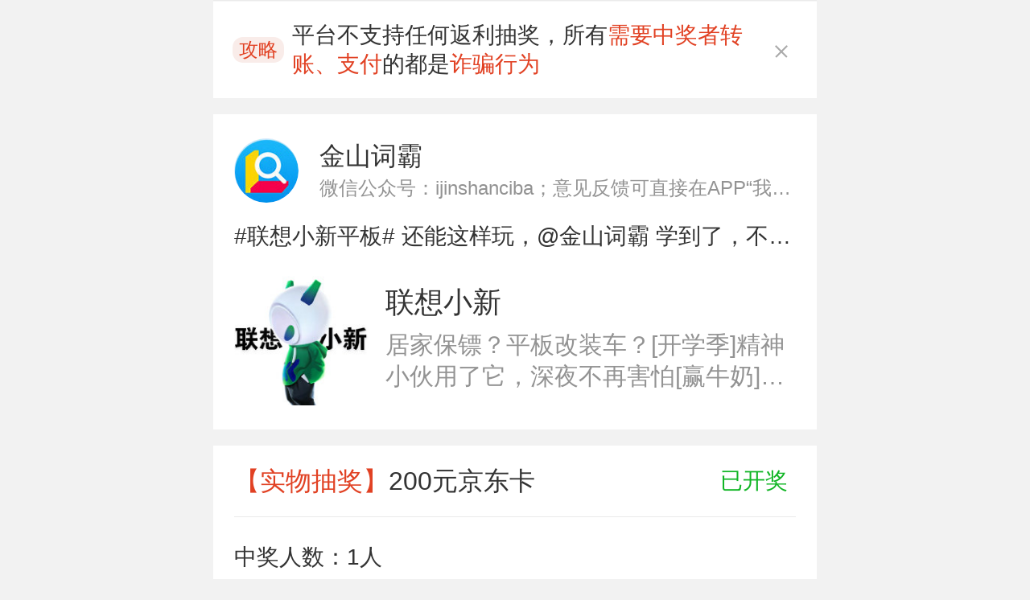

--- FILE ---
content_type: text/html; charset=UTF-8
request_url: https://lottery.media.weibo.com/lottery/h5/history/list?mid=4679170204633588
body_size: 1544
content:
<!DOCTYPE html><html><head><meta charset=utf-8><meta http-equiv=X-UA-Compatible content="IE=edge"><meta name=viewport content="width=device-width,height=device-height,inital-scale=1,maximum-scale=1,user-scalable=no;"><title>抽奖详情</title><script>window.$error = null || '';                
        window.__DATA__ = {
    "total": 1,
    "list": [
        {
            "name": "200元京东卡",
            "total": 1,
            "amount": 0,
            "type": 0,
            "prize_type_desc": "【实物抽奖】",
            "filter": "<p>(1)&nbsp;转发微博</p>",
            "time": "2021年09月16日 20:44",
            "status": 1,
            "result_url": "https://lottery.media.weibo.com/lottery/h5/result/new?id=11420211&pageid=100140Ea570518"
        }
    ],
    "weibo": {
        "mid": "4679170204633588",
        "created_at": "2021-09-08 15:02:54",
        "text": "#联想小新平板# 还能这样玩，@金山词霸 学到了，不过听说大屏学英语更快乐，快来一起解锁小新pad的第100种玩法，现在关注@金山词霸 和@联想小新 带话题 #平板届头号玩家# 转发微博，9月16日【不过滤】抽1名小可爱送出200元京东卡！ http://t.cn/A6M7QY4q",
        "reposts_count": 905,
        "comments_count": 86,
        "attitudes_count": 36,
        "wb_type": 1,
        "wb_img": "https://tvax3.sinaimg.cn/crop.0.0.600.600.180/006k24iXly8hmbt10b0rtj30go0go3z9.jpg?KID=imgbed,tva&Expires=1768997611&ssig=srOs4w2bYS",
        "img_type": 0,
        "from_name": "联想小新",
        "from_text": "居家保镖？平板改装车？[开学季]精神小伙用了它，深夜不再害怕[赢牛奶]戳下方视频，Get联想小新【居家保镖】新玩法！玩转Pad肯定高手在民间，说不定你就是隐藏的#平板届头号玩家#！现在关注@联想小新，带话题 #平板届头号玩家# 转发评论参与抽奖，9月15日【不过滤】抽1名小可爱送出联想小新平板Pad Plu ​",
        "user": {
            "id": 1747817850,
            "profile_image_url": "https://tvax3.sinaimg.cn/crop.6.4.88.88.180/682d957aly8g1ak8onsgkj202s02sglk.jpg?KID=imgbed,tva&Expires=1768997611&ssig=T3FC4z3uPG",
            "name": "金山词霸",
            "detail": "微信公众号：ijinshanciba；意见反馈可直接在APP“我的-意见反馈”处提交",
            "verified_type": 1
        }
    },
    "cur_page": "1",
    "total_page": 1
} || '';</script><link href=//h5.sinaimg.cn/m/lottery_h5/css/chunk-common.0e931556.css rel=preload as=style><link href=//h5.sinaimg.cn/m/lottery_h5/css/chunk-vendors.5b38c175.css rel=preload as=style><link href=//h5.sinaimg.cn/m/lottery_h5/css/history.d79a8917.css rel=preload as=style><link href=//h5.sinaimg.cn/m/lottery_h5/js/chunk-common.9479085a.js rel=preload as=script><link href=//h5.sinaimg.cn/m/lottery_h5/js/chunk-vendors.7b94a841.js rel=preload as=script><link href=//h5.sinaimg.cn/m/lottery_h5/js/history.05183b68.js rel=preload as=script><link href=//h5.sinaimg.cn/m/lottery_h5/css/chunk-vendors.5b38c175.css rel=stylesheet><link href=//h5.sinaimg.cn/m/lottery_h5/css/chunk-common.0e931556.css rel=stylesheet><link href=//h5.sinaimg.cn/m/lottery_h5/css/history.d79a8917.css rel=stylesheet></head><body><div id=app></div><script src=//h5.sinaimg.cn/m/lottery_h5/js/chunk-vendors.7b94a841.js></script><script src=//h5.sinaimg.cn/m/lottery_h5/js/chunk-common.9479085a.js></script><script src=//h5.sinaimg.cn/m/lottery_h5/js/history.05183b68.js></script></body></html>

--- FILE ---
content_type: text/css
request_url: https://h5.sinaimg.cn/m/lottery_h5/css/chunk-common.0e931556.css
body_size: 5306
content:
.error[data-v-49212b28]{text-align:center}.error img[data-v-49212b28]{width:5rem;height:5rem;margin-top:5rem}.error .msg[data-v-49212b28]{padding-top:.4rem;color:#939393;font-size:14px;font-size:.875rem}.error .desc[data-v-49212b28]{padding-top:.15rem;color:#bbb;font-size:.28rem}blockquote,body,code,dd,div,dl,dt,fieldset,form,h1,h2,h3,h4,h5,h6,input,legend,li,ol,p,pre,td,textarea,th,ul{margin:0;padding:0}table{border-collapse:collapse;border-spacing:0}fieldset,img{border:0}address,caption,cite,code,dfn,em,i,th,var{font-style:normal;font-weight:400}ol,ul{list-style:none}caption,th{text-align:left}h1,h2,h3,h4,h5,h6{font-size:100%;font-weight:400}q:after,q:before{content:""}a:focus{outline-style:none}abbr,acronym{border:0;font-variant:normal}sup{vertical-align:text-top}sub{vertical-align:text-bottom}input,select{vertical-align:middle}input,select,textarea{font-family:inherit;font-size:inherit;font-weight:inherit}textarea{resize:none}input::-webkit-input-placeholder{color:hsla(0,0%,57.3%,.6)}input:-moz-placeholder{color:hsla(0,0%,57.3%,.6)}input:placeholder{color:hsla(0,0%,57.3%,.6)}html{font-size:100%;-webkit-tap-highlight-color:rgba(0,0,0,0)}body{font:1rem/1.3 Microsoft YaHei,Helvetica,sans-serif;background:#f2f2f2;overflow-x:hidden;color:#333}.more-line{display:-webkit-box!important;overflow:hidden;text-overflow:ellipsis;word-break:break-all;-webkit-box-orient:vertical;-webkit-line-clamp:2}.more-line-3{-webkit-line-clamp:3}.flex{display:flex}.tc{text-align:center}.tl{text-align:left}.bold{font-weight:700}.tips_red{color:#e14123}.wb_info .wb_img{float:left;display:inline-block;height:84px;height:5.25rem;width:84px;width:5.25rem;background-color:#eee;margin-right:10px;margin-right:.625rem;background-size:cover;position:relative}.wb_info .wb_img .video_icon{position:absolute;display:inline-block;top:50%;left:50%;transform:translate(-50%,-50%);background-image:url([data-uri]);background-repeat:no-repeat;background-size:100%;width:32px;width:2rem;height:32px;height:2rem}.wb_info .main{line-height:1.4}.wb_info .main.with_img{min-height:84px;min-height:5.25rem}.wb_info .main .wb_text{word-wrap:break-word;text-overflow:-o-ellipsis-lastline;overflow:hidden;text-overflow:ellipsis;display:-webkit-box;-webkit-line-clamp:3;-webkit-box-orient:vertical}.wb_info .main.with_img .wb_text{position:relative;top:10px;top:.625rem}.wb_info .main.repost .wb_text{-webkit-line-clamp:1}.wb_info .repost_origin{background:#f8f8f8;margin-top:6px;margin-top:.375rem;height:84px;height:5.25rem;position:relative;padding-right:13px;padding-right:.8125rem}.wb_info .repost_origin .wb_text{position:relative;top:10px;top:.625rem}.wb_info .repost_origin .repost_user{margin-top:10px;margin-top:.625rem;line-height:22px;line-height:1.375rem}.wb_info .repost_origin .repost_info{font-size:14px;font-size:.875rem;color:#939393;line-height:1.4;word-wrap:break-word;text-overflow:-o-ellipsis-lastline;overflow:hidden;text-overflow:ellipsis;display:-webkit-box;-webkit-line-clamp:2;-webkit-box-orient:vertical}.wb_info .relation_info{padding:8px 0 12px;padding:.5rem 0 .75rem;font-size:14px;font-size:.875rem;color:#bdbdbd}.wb_info .relation_info .wb_type{display:inline-block;vertical-align:middle}.wb_info .relation_info .wb_type .type_text{margin-right:4px;margin-right:.25rem}.wb_info .relation_info ul{display:inline-block;vertical-align:middle;float:right}.wb_info ul li{float:right}.wb_info ul li em{display:inline-block;width:16px;width:1rem;height:16px;height:1rem;background-size:100%;background-repeat:no-repeat;vertical-align:middle;margin-right:6px;margin-right:.375rem;margin-left:10px;margin-left:.625rem}.wb_info ul li em.reposts{background-image:url([data-uri])}.wb_info ul li em.comments{background-image:url([data-uri])}.wb_info ul li em.attitudes{background-image:url([data-uri])}.wb_info ul li span{vertical-align:middle}.lx-toast{position:fixed;bottom:100px;left:50%;-webkit-box-sizing:border-box;box-sizing:border-box;max-width:80%;height:40px;line-height:20px;padding:10px 20px;transform:translateX(-50%);-webkit-transform:translateX(-50%);text-align:center;z-index:9999;font-size:14px;color:#fff;border-radius:5px;background:rgba(0,0,0,.7);animation:show-toast .5s;-webkit-animation:show-toast .5s;overflow:hidden;text-overflow:ellipsis;white-space:nowrap}.lx-toast.lx-word-wrap{width:80%;white-space:inherit;height:auto}.lx-toast.lx-toast-top{top:50px;bottom:inherit}.lx-toast.lx-toast-center{top:50%;transform:translate(-50%,-50%);height:auto;max-width:20rem;white-space:normal;bottom:inherit}@-webkit-keyframes show-toast{0%{opacity:0}to{opacity:1}}@keyframes show-toast{0%{opacity:0}to{opacity:1}}.lx-load-mark{position:fixed;left:0;top:0;width:100%;height:100%;z-index:9999}.lx-load-box{position:fixed;z-index:3;width:7.6em;min-height:7.6em;top:180px;left:50%;margin-left:-3.8em;background:rgba(0,0,0,.7);text-align:center;border-radius:5px;color:#fff}.lx-load-content{margin-top:64%;font-size:14px}.lx-loading{position:absolute;width:0;left:50%;top:38%}.loading_leaf{position:absolute;top:-1px;opacity:.25}.loading_leaf:before{content:" ";position:absolute;width:9.14px;height:3.08px;background:#d1d1d5;-webkit-box-shadow:rgba(0,0,0,.0980392) 0 0 1px;box-shadow:0 0 1px rgba(0,0,0,.0980392);border-radius:1px;-webkit-transform-origin:left 50% 0;transform-origin:left 50% 0}.loading_leaf_0{-webkit-animation:opacity-0 1.25s linear infinite;animation:opacity-0 1.25s linear infinite}.loading_leaf_0:before{-webkit-transform:rotate(0deg) translate(7.92px);transform:rotate(0deg) translate(7.92px)}.loading_leaf_1{-webkit-animation:opacity-1 1.25s linear infinite;animation:opacity-1 1.25s linear infinite}.loading_leaf_1:before{-webkit-transform:rotate(30deg) translate(7.92px);transform:rotate(30deg) translate(7.92px)}.loading_leaf_2{-webkit-animation:opacity-2 1.25s linear infinite;animation:opacity-2 1.25s linear infinite}.loading_leaf_2:before{-webkit-transform:rotate(60deg) translate(7.92px);transform:rotate(60deg) translate(7.92px)}.loading_leaf_3{-webkit-animation:opacity-3 1.25s linear infinite;animation:opacity-3 1.25s linear infinite}.loading_leaf_3:before{-webkit-transform:rotate(90deg) translate(7.92px);transform:rotate(90deg) translate(7.92px)}.loading_leaf_4{-webkit-animation:opacity-4 1.25s linear infinite;animation:opacity-4 1.25s linear infinite}.loading_leaf_4:before{-webkit-transform:rotate(120deg) translate(7.92px);transform:rotate(120deg) translate(7.92px)}.loading_leaf_5{-webkit-animation:opacity-5 1.25s linear infinite;animation:opacity-5 1.25s linear infinite}.loading_leaf_5:before{-webkit-transform:rotate(150deg) translate(7.92px);transform:rotate(150deg) translate(7.92px)}.loading_leaf_6{-webkit-animation:opacity-6 1.25s linear infinite;animation:opacity-6 1.25s linear infinite}.loading_leaf_6:before{-webkit-transform:rotate(180deg) translate(7.92px);transform:rotate(180deg) translate(7.92px)}.loading_leaf_7{-webkit-animation:opacity-7 1.25s linear infinite;animation:opacity-7 1.25s linear infinite}.loading_leaf_7:before{-webkit-transform:rotate(210deg) translate(7.92px);transform:rotate(210deg) translate(7.92px)}.loading_leaf_8{-webkit-animation:opacity-8 1.25s linear infinite;animation:opacity-8 1.25s linear infinite}.loading_leaf_8:before{-webkit-transform:rotate(240deg) translate(7.92px);transform:rotate(240deg) translate(7.92px)}.loading_leaf_9{-webkit-animation:opacity-9 1.25s linear infinite;animation:opacity-9 1.25s linear infinite}.loading_leaf_9:before{-webkit-transform:rotate(270deg) translate(7.92px);transform:rotate(270deg) translate(7.92px)}.loading_leaf_10{-webkit-animation:opacity-10 1.25s linear infinite;animation:opacity-10 1.25s linear infinite}.loading_leaf_10:before{-webkit-transform:rotate(300deg) translate(7.92px);transform:rotate(300deg) translate(7.92px)}.loading_leaf_11{-webkit-animation:opacity-11 1.25s linear infinite;animation:opacity-11 1.25s linear infinite}.loading_leaf_11:before{-webkit-transform:rotate(330deg) translate(7.92px);transform:rotate(330deg) translate(7.92px)}@-webkit-keyframes opacity-0{0%{opacity:.25}0.01%{opacity:.25}0.02%{opacity:1}60.01%{opacity:.25}to{opacity:.25}}@keyframes opacity-0{0%{opacity:.25}0.01%{opacity:.25}0.02%{opacity:1}60.01%{opacity:.25}to{opacity:.25}}@-webkit-keyframes opacity-1{0%{opacity:.25}8.34333%{opacity:.25}8.35333%{opacity:1}68.3433%{opacity:.25}to{opacity:.25}}@keyframes opacity-1{0%{opacity:.25}8.34333%{opacity:.25}8.35333%{opacity:1}68.3433%{opacity:.25}to{opacity:.25}}@-webkit-keyframes opacity-2{0%{opacity:.25}16.6767%{opacity:.25}16.6867%{opacity:1}76.6767%{opacity:.25}to{opacity:.25}}@keyframes opacity-2{0%{opacity:.25}16.6767%{opacity:.25}16.6867%{opacity:1}76.6767%{opacity:.25}to{opacity:.25}}@-webkit-keyframes opacity-3{0%{opacity:.25}25.01%{opacity:.25}25.02%{opacity:1}85.01%{opacity:.25}to{opacity:.25}}@keyframes opacity-3{0%{opacity:.25}25.01%{opacity:.25}25.02%{opacity:1}85.01%{opacity:.25}to{opacity:.25}}@-webkit-keyframes opacity-4{0%{opacity:.25}33.3433%{opacity:.25}33.3533%{opacity:1}93.3433%{opacity:.25}to{opacity:.25}}@keyframes opacity-4{0%{opacity:.25}33.3433%{opacity:.25}33.3533%{opacity:1}93.3433%{opacity:.25}to{opacity:.25}}@-webkit-keyframes opacity-5{0%{opacity:.270958333333333}41.6767%{opacity:.25}41.6867%{opacity:1}1.67667%{opacity:.25}to{opacity:.270958333333333}}@keyframes opacity-5{0%{opacity:.270958333333333}41.6767%{opacity:.25}41.6867%{opacity:1}1.67667%{opacity:.25}to{opacity:.270958333333333}}@-webkit-keyframes opacity-6{0%{opacity:.375125}50.01%{opacity:.25}50.02%{opacity:1}10.01%{opacity:.25}to{opacity:.375125}}@keyframes opacity-6{0%{opacity:.375125}50.01%{opacity:.25}50.02%{opacity:1}10.01%{opacity:.25}to{opacity:.375125}}@-webkit-keyframes opacity-7{0%{opacity:.479291666666667}58.3433%{opacity:.25}58.3533%{opacity:1}18.3433%{opacity:.25}to{opacity:.479291666666667}}@keyframes opacity-7{0%{opacity:.479291666666667}58.3433%{opacity:.25}58.3533%{opacity:1}18.3433%{opacity:.25}to{opacity:.479291666666667}}@-webkit-keyframes opacity-8{0%{opacity:.583458333333333}66.6767%{opacity:.25}66.6867%{opacity:1}26.6767%{opacity:.25}to{opacity:.583458333333333}}@keyframes opacity-8{0%{opacity:.583458333333333}66.6767%{opacity:.25}66.6867%{opacity:1}26.6767%{opacity:.25}to{opacity:.583458333333333}}@-webkit-keyframes opacity-9{0%{opacity:.687625}75.01%{opacity:.25}75.02%{opacity:1}35.01%{opacity:.25}to{opacity:.687625}}@keyframes opacity-9{0%{opacity:.687625}75.01%{opacity:.25}75.02%{opacity:1}35.01%{opacity:.25}to{opacity:.687625}}@-webkit-keyframes opacity-10{0%{opacity:.791791666666667}83.3433%{opacity:.25}83.3533%{opacity:1}43.3433%{opacity:.25}to{opacity:.791791666666667}}@keyframes opacity-10{0%{opacity:.791791666666667}83.3433%{opacity:.25}83.3533%{opacity:1}43.3433%{opacity:.25}to{opacity:.791791666666667}}@-webkit-keyframes opacity-11{0%{opacity:.895958333333333}91.6767%{opacity:.25}91.6867%{opacity:1}51.6767%{opacity:.25}to{opacity:.895958333333333}}@keyframes opacity-11{0%{opacity:.895958333333333}91.6767%{opacity:.25}91.6867%{opacity:1}51.6767%{opacity:.25}to{opacity:.895958333333333}}.vue-loading[data-v-015f8fa4]{height:300px}.vue-loading.s_loading[data-v-015f8fa4]{height:auto}.vue-loading.s_loading .E_loading .loading_cont[data-v-015f8fa4]{height:auto;top:0;padding:11px 0;margin-top:0}.vue-loading.s_loading .E_loading .icon_bed[data-v-015f8fa4]{margin-bottom:0}.vue-loading .E_loading[data-v-015f8fa4]{width:100%;height:100%;position:relative}.vue-loading .E_loading .loading_cont[data-v-015f8fa4]{position:absolute;height:66px;width:100%;left:0;top:50%;margin-top:-33px}.vue-loading .W_tc[data-v-015f8fa4]{text-align:center}.vue-loading .E_MB10[data-v-015f8fa4]{margin-bottom:10px}.vue-loading .S_txt2[data-v-015f8fa4]{font-size:.24rem;color:grey;text-decoration:none}@-webkit-keyframes loading-data-v-015f8fa4{0%{-webkit-transform:rotate(0)}to{-webkit-transform:rotate(1turn)}}@-moz-keyframes loading-data-v-015f8fa4{0%{-moz-transform:rotate(0)}to{-moz-transform:rotate(1turn)}}@-o-keyframes loading-data-v-015f8fa4{0%{-o-transform:rotate(0)}to{-o-transform:rotate(1turn)}}@keyframes loading-data-v-015f8fa4{0%{transform:rotate(0)}to{transform:rotate(1turn)}}.vue-loading .W_loading[data-v-015f8fa4]{display:inline-block;width:24px;height:24px;background:url([data-uri]) no-repeat;background-size:100%;background-position:bottom;animation:loading-data-v-015f8fa4 .8s linear infinite}

--- FILE ---
content_type: text/css
request_url: https://h5.sinaimg.cn/m/lottery_h5/css/chunk-vendors.5b38c175.css
body_size: 20494
content:
.um-whitespace.um-whitespace-xs{height:3px}.um-whitespace.um-whitespace-sm{height:6px}.um-whitespace.um-whitespace-md{height:9px}.um-whitespace.um-whitespace-lg{height:15px}.um-whitespace.um-whitespace-xl{height:21px}.um-wingblank{margin-left:8px;margin-right:8px}.um-wingblank.um-wingblank-sm{margin-left:5px;margin-right:5px}.um-wingblank.um-wingblank-md{margin-left:8px;margin-right:8px}.um-wingblank.um-wingblank-lg{margin-left:15px;margin-right:15px}.um-flexbox{text-align:left;overflow:hidden;display:-ms-flexbox;display:flex;-ms-flex-align:center;align-items:center}.um-flexbox.um-flexbox-dir-row{-ms-flex-direction:row;flex-direction:row}.um-flexbox.um-flexbox-dir-row-reverse{-ms-flex-direction:row-reverse;flex-direction:row-reverse}.um-flexbox.um-flexbox-dir-column{-ms-flex-direction:column;flex-direction:column}.um-flexbox.um-flexbox-dir-column-reverse{-ms-flex-direction:column-reverse;flex-direction:column-reverse}.um-flexbox.um-flexbox-nowrap{-ms-flex-wrap:nowrap;flex-wrap:nowrap}.um-flexbox.um-flexbox-wrap{-ms-flex-wrap:wrap;flex-wrap:wrap}.um-flexbox.um-flexbox-wrap-reverse{-ms-flex-wrap:wrap-reverse;flex-wrap:wrap-reverse}.um-flexbox.um-flexbox-justify-start{-ms-flex-pack:start;justify-content:flex-start}.um-flexbox.um-flexbox-justify-end{-ms-flex-pack:end;justify-content:flex-end}.um-flexbox.um-flexbox-justify-center{-ms-flex-pack:center;justify-content:center}.um-flexbox.um-flexbox-justify-between{-ms-flex-pack:justify;justify-content:space-between}.um-flexbox.um-flexbox-justify-around{-ms-flex-pack:distribute;justify-content:space-around}.um-flexbox.um-flexbox-align-start{-ms-flex-align:start;align-items:flex-start}.um-flexbox.um-flexbox-align-end{-ms-flex-align:end;align-items:flex-end}.um-flexbox.um-flexbox-align-center{-ms-flex-align:center;align-items:center}.um-flexbox.um-flexbox-align-stretch{-ms-flex-align:stretch;align-items:stretch}.um-flexbox.um-flexbox-align-baseline{-ms-flex-align:baseline;align-items:baseline}.um-flexbox.um-flexbox-align-content-start{-ms-flex-line-pack:start;align-content:flex-start}.um-flexbox.um-flexbox-align-content-end{-ms-flex-align:end;align-items:flex-end}.um-flexbox.um-flexbox-align-content-center{-ms-flex-align:center;align-items:center}.um-flexbox.um-flexbox-align-content-between{-ms-flex-align:stretch;align-items:stretch}.um-flexbox.um-flexbox-align-content-around,.um-flexbox.um-flexbox-align-content-stretch{-ms-flex-align:baseline;align-items:baseline}.um-flexbox .um-flexbox-item{box-sizing:border-box;-ms-flex:1;flex:1}.um-flexbox .um-flexbox-item:first-child{margin-left:0}.um-pagination-wrap{font-size:18px;color:#000;background:none;text-align:center}.um-pagination-wrap .active{color:#108ee9}.um-pagination-wrap-btn{text-align:center}.um-pagination-wrap-btn-prev{text-align:left}.um-pagination-wrap-btn-next{text-align:right}.um-pagination-wrap-dot{display:inline-block;zoom:1}.um-pagination-wrap-dot>span{display:block;width:8px;height:8px;margin-right:5px;border-radius:50%;background:#ccc}.um-pagination-wrap-dot-active>span{background:#888}.um-button{display:block;outline:0 none;-webkit-appearance:none;box-sizing:border-box;padding:0;text-align:center;font-size:18px;height:47px;line-height:47px;overflow:hidden;text-overflow:ellipsis;word-break:break-word;white-space:nowrap;color:#000;background-color:#fff;border:1px solid #ddd;border-radius:5px}@media (-webkit-min-device-pixel-ratio:2),(min-resolution:2dppx){html:not([data-scale]) .um-button{position:relative;border:none}html:not([data-scale]) .um-button:before{content:"";position:absolute;left:0;top:0;width:200%;height:200%;border:1px solid #ddd;border-radius:10px;transform-origin:0 0;transform:scale(.5);box-sizing:border-box;pointer-events:none}}.um-button-borderfix:before{transform:scale(.49)!important}.um-button.um-button-active{background-color:#ddd}.um-button.um-button-disabled{color:rgba(0,0,0,.3);opacity:.6}.um-button-primary{color:#fff;background-color:#108ee9;border:1px solid #108ee9;border-radius:5px}@media (-webkit-min-device-pixel-ratio:2),(min-resolution:2dppx){html:not([data-scale]) .um-button-primary{position:relative;border:none}html:not([data-scale]) .um-button-primary:before{content:"";position:absolute;left:0;top:0;width:200%;height:200%;border:1px solid #108ee9;border-radius:10px;transform-origin:0 0;transform:scale(.5);box-sizing:border-box;pointer-events:none}}.um-button-primary.um-button-active{color:hsla(0,0%,100%,.3);background-color:#0e80d2}.um-button-primary.um-button-disabled{color:hsla(0,0%,100%,.6);opacity:.4}.um-button-ghost{color:#108ee9;background-color:transparent;border:1px solid #108ee9;border-radius:5px}@media (-webkit-min-device-pixel-ratio:2),(min-resolution:2dppx){html:not([data-scale]) .um-button-ghost{position:relative;border:none}html:not([data-scale]) .um-button-ghost:before{content:"";position:absolute;left:0;top:0;width:200%;height:200%;border:1px solid #108ee9;border-radius:10px;transform-origin:0 0;transform:scale(.5);box-sizing:border-box;pointer-events:none}}.um-button-ghost.um-button-active{color:rgba(16,142,233,.6);background-color:transparent;border:1px solid rgba(16,142,233,.6);border-radius:5px}@media (-webkit-min-device-pixel-ratio:2),(min-resolution:2dppx){html:not([data-scale]) .um-button-ghost.um-button-active{position:relative;border:none}html:not([data-scale]) .um-button-ghost.um-button-active:before{content:"";position:absolute;left:0;top:0;width:200%;height:200%;border:1px solid rgba(16,142,233,.6);border-radius:10px;transform-origin:0 0;transform:scale(.5);box-sizing:border-box;pointer-events:none}}.um-button-ghost.um-button-disabled{color:rgba(0,0,0,.1);border:1px solid rgba(0,0,0,.1);border-radius:5px;opacity:1}@media (-webkit-min-device-pixel-ratio:2),(min-resolution:2dppx){html:not([data-scale]) .um-button-ghost.um-button-disabled{position:relative;border:none}html:not([data-scale]) .um-button-ghost.um-button-disabled:before{content:"";position:absolute;left:0;top:0;width:200%;height:200%;border:1px solid rgba(0,0,0,.1);border-radius:10px;transform-origin:0 0;transform:scale(.5);box-sizing:border-box;pointer-events:none}}.um-button-warning{color:#fff;background-color:#e94f4f}.um-button-warning.um-button-active{color:hsla(0,0%,100%,.3);background-color:#d24747}.um-button-warning.um-button-disabled{color:hsla(0,0%,100%,.6);opacity:.4}.um-button-inline{display:inline-block;padding:0 15px}.um-button-small{font-size:13px;height:30px;line-height:30px;padding:0 15px}.um-button-icon{display:-ms-flexbox;display:flex;-ms-flex-align:center;align-items:center;-ms-flex-pack:center;justify-content:center}.um-button>.um-button-icon{margin-right:.5em}.um-icon{fill:currentColor;background-size:cover;width:22px;height:22px}.um-icon-xxs{width:15px;height:15px}.um-icon-xs{width:18px;height:18px}.um-icon-sm{width:21px;height:21px}.um-icon-md{width:22px;height:22px}.um-icon-lg{width:36px;height:36px}.um-icon-loading{animation:cirle-anim 1s linear infinite}@keyframes cirle-anim{to{transform:rotate(1turn)}}.um-navbar{display:-ms-flexbox;display:flex;-ms-flex-align:center;align-items:center;height:45px;background-color:#108ee9;color:#fff}.um-navbar-left,.um-navbar-right,.um-navbar-title{-ms-flex:1;flex:1;height:100%;display:-ms-flexbox;display:flex;-ms-flex-align:center;align-items:center}.um-navbar-left{padding-left:15px;font-size:16px}.um-navbar-left-icon{margin-right:5px;display:inherit}.um-navbar-title{-ms-flex-pack:center;justify-content:center;font-size:18px;white-space:nowrap}.um-navbar-right{-ms-flex-pack:end;justify-content:flex-end;font-size:16px;margin-right:15px}.um-navbar-light{background-color:#fff;color:#108ee9}.um-navbar-light .um-navbar-title{color:#000}.um-switch{display:inline-block;vertical-align:middle;-ms-flex-item-align:center;align-self:center}.um-switch,.um-switch .checkbox{box-sizing:border-box;position:relative;cursor:pointer}.um-switch .checkbox{width:51px;height:31px;border-radius:31px;background:#e5e5e5;z-index:0;margin:0;padding:0;-webkit-appearance:none;-moz-appearance:none;appearance:none;border:0;transition:all .3s}.um-switch .checkbox:before{width:48px;box-sizing:border-box;z-index:1;transform:scale(1)}.um-switch .checkbox:after,.um-switch .checkbox:before{content:" ";position:absolute;left:1.5px;top:1.5px;height:28px;border-radius:28px;background:#fff;transition:all .2s}.um-switch .checkbox:after{width:28px;z-index:2;transform:translateX(0);box-shadow:2px 2px 4px rgba(0,0,0,.21)}.um-switch .checkbox.checkbox-disabled{z-index:3}.um-switch input[type=checkbox]{position:absolute;top:0;left:0;opacity:0;width:100%;height:100%;z-index:2;border:0 none;-webkit-appearance:none;-moz-appearance:none;appearance:none}.um-switch input[type=checkbox]:checked+.checkbox{background:#4dd865}.um-switch input[type=checkbox]:checked+.checkbox:before{transform:scale(0)}.um-switch input[type=checkbox]:checked+.checkbox:after{transform:translateX(20px)}.um-switch input[type=checkbox]:disabled+.checkbox{opacity:.3}.um-switch.um-switch-android .checkbox{width:72px;height:23px;border-radius:3px;background:#a7aaa6}.um-switch.um-switch-android .checkbox:before{display:none}.um-switch.um-switch-android .checkbox:after{width:35px;height:21px;border-radius:2px;box-shadow:none;left:1px;top:1px}.um-switch.um-switch-android input[type=checkbox]:checked+.checkbox{background:#108ee9}.um-switch.um-switch-android input[type=checkbox]:checked+.checkbox:before{transform:scale(0)}.um-switch.um-switch-android input[type=checkbox]:checked+.checkbox:after{transform:translateX(35px)}.um-tag{display:inline-block;position:relative;font-size:14px;text-align:center;padding:0 15px;height:25px;line-height:25px;box-sizing:border-box}.um-tag.um-tag-small{height:15px;line-height:15px;padding:0 5px;font-size:10px}.um-tag-normal{background-color:#fff;color:#888;border:1px solid #ddd;border-radius:3px}@media (-webkit-min-device-pixel-ratio:2),(min-resolution:2dppx){html:not([data-scale]) .um-tag-normal{position:relative;border:none}html:not([data-scale]) .um-tag-normal:before{content:"";position:absolute;left:0;top:0;width:200%;height:200%;border:1px solid #ddd;border-radius:6px;transform-origin:0 0;transform:scale(.5);box-sizing:border-box;pointer-events:none}}.um-tag-active{background-color:#fff;color:#108ee9;border:1px solid #108ee9;border-radius:3px}@media (-webkit-min-device-pixel-ratio:2),(min-resolution:2dppx){html:not([data-scale]) .um-tag-active{position:relative;border:none}html:not([data-scale]) .um-tag-active:before{content:"";position:absolute;left:0;top:0;width:200%;height:200%;border:1px solid #108ee9;border-radius:6px;transform-origin:0 0;transform:scale(.5);box-sizing:border-box;pointer-events:none}}.um-tag-disabled{color:#bbb;background-color:#ddd;border:1px solid #ddd;border-radius:3px}@media (-webkit-min-device-pixel-ratio:2),(min-resolution:2dppx){html:not([data-scale]) .um-tag-disabled{position:relative;border:none}html:not([data-scale]) .um-tag-disabled:before{content:"";position:absolute;left:0;top:0;width:200%;height:200%;border:1px solid #ddd;border-radius:6px;transform-origin:0 0;transform:scale(.5);box-sizing:border-box;pointer-events:none}}.um-tag-close{position:absolute;top:-9px;left:-10px;color:#bbb}.um-tag-close-active{color:#888}.um-tag-close .um-icon{background-color:#fff;border-radius:9px}.um-steps{font-size:0;width:100%;line-height:1.5;display:-ms-flexbox;display:flex}.um-steps,.um-steps *{box-sizing:border-box}.um-steps-item{position:relative;display:inline-block;vertical-align:top;-ms-flex:1;flex:1;overflow:hidden}.um-steps-item:last-child{-ms-flex:none;flex:none}.um-steps-item:last-child .um-steps-item-tail,.um-steps-item:last-child .um-steps-item-title:after{display:none}.um-steps-item-content,.um-steps-item-icon{display:inline-block;vertical-align:top}.um-steps-item-icon{border:1px solid #bbb;width:22px;height:22px;line-height:22px;border-radius:22px;text-align:center;font-size:14px;margin-right:8px;transition:background-color .3s,border-color .3s}.um-steps-item-icon>.um-steps-icon{line-height:1;top:-1px;color:#108ee9;position:relative}.um-steps-item-icon>.um-steps-icon .um-icon{font-size:12px;position:relative;float:left}.um-steps-item-tail{position:absolute;left:0;width:100%;top:12px;padding:0 10px}.um-steps-item-tail:after{content:"";display:inline-block;background:#ddd;height:1px;border-radius:1px;width:100%;transition:background .3s;position:relative;left:-2px}.um-steps-item-content{margin-top:3px}.um-steps-item-title{font-size:16px;margin-bottom:4px;color:#000;font-weight:700;display:inline-block;padding-right:10px;position:relative}.um-steps-item-description{font-size:15px;color:#bbb}.um-steps-item-wait .um-steps-item-icon{border-color:#ccc;background-color:#fff}.um-steps-item-wait .um-steps-item-icon>.um-steps-icon{color:#ccc}.um-steps-item-wait .um-steps-item-icon>.um-steps-icon .um-steps-icon-dot{background:#ccc}.um-steps-item-wait .um-steps-item-title{color:#000}.um-steps-item-wait .um-steps-item-title:after{background-color:#ddd}.um-steps-item-wait .um-steps-item-description{color:#000}.um-steps-item-wait .um-steps-item-tail:after{background-color:#ddd}.um-steps-item-process .um-steps-item-icon{border-color:#108ee9;background-color:#fff}.um-steps-item-process .um-steps-item-icon>.um-steps-icon{color:#108ee9}.um-steps-item-process .um-steps-item-icon>.um-steps-icon .um-steps-icon-dot{background:#108ee9}.um-steps-item-process .um-steps-item-title{color:#000}.um-steps-item-process .um-steps-item-title:after{background-color:#ddd}.um-steps-item-process .um-steps-item-description{color:#000}.um-steps-item-process .um-steps-item-tail:after{background-color:#ddd}.um-steps-item-process .um-steps-item-icon{background:#108ee9}.um-steps-item-process .um-steps-item-icon>.um-steps-icon{color:#fff}.um-steps-item-finish .um-steps-item-icon{border-color:#108ee9;background-color:#fff}.um-steps-item-finish .um-steps-item-icon>.um-steps-icon{color:#108ee9}.um-steps-item-finish .um-steps-item-icon>.um-steps-icon .um-steps-icon-dot{background:#108ee9}.um-steps-item-finish .um-steps-item-title{color:#000}.um-steps-item-finish .um-steps-item-title:after{background-color:#108ee9}.um-steps-item-finish .um-steps-item-description{color:#000}.um-steps-item-finish .um-steps-item-tail:after{background-color:#108ee9}.um-steps-item-error .um-steps-item-icon{border-color:#f4333c;background-color:#fff}.um-steps-item-error .um-steps-item-icon>.um-steps-icon{color:#f4333c}.um-steps-item-error .um-steps-item-icon>.um-steps-icon .um-steps-icon-dot{background:#f4333c}.um-steps-item-error .um-steps-item-title{color:#f4333c}.um-steps-item-error .um-steps-item-title:after{background-color:#ddd}.um-steps-item-error .um-steps-item-description{color:#f4333c}.um-steps-item-error .um-steps-item-tail:after{background-color:#ddd}.um-steps-item.um-steps-next-error .um-steps-item-title:after{background:#f4333c}.um-steps-item.error-tail .um-steps-item-tail:after{background-color:#f4333c}.um-steps-horizontal:not(.um-steps-label-vertical) .um-steps-item{margin-right:10px}.um-steps-horizontal:not(.um-steps-label-vertical) .um-steps-item:last-child{margin-right:0}.um-steps-horizontal:not(.um-steps-label-vertical) .um-steps-item-tail{display:none}.um-steps-horizontal:not(.um-steps-label-vertical) .um-steps-item-description{max-width:100px}.um-steps-item-custom .um-steps-item-icon{background:none;border:0;width:auto;height:auto}.um-steps-item-custom .um-steps-item-icon>.um-steps-icon{font-size:22px;top:1px;width:22px;height:22px}.um-steps-item-custom.um-steps-item-process .um-steps-item-icon>.um-steps-icon{color:#108ee9}.um-steps-small .um-steps-item-icon{width:18px;height:18px;line-height:18px;text-align:center;border-radius:18px;font-size:14px;margin-right:8px}.um-steps-small .um-steps-item-icon>.um-steps-icon{font-size:12px;transform:scale(.75);top:-2px}.um-steps-small .um-steps-item-content{margin-top:0}.um-steps-small .um-steps-item-title{font-size:16px;margin-bottom:3px;color:#000;font-weight:700}.um-steps-small .um-steps-item-description{font-size:12px;color:#bbb}.um-steps-small .um-steps-item-tail{top:8px;padding:0 8px}.um-steps-small .um-steps-item-tail:after{height:1px;border-radius:1px;width:100%;left:0}.um-steps-small .um-steps-item-custom .um-steps-item-icon{background:none}.um-steps-small .um-steps-item-custom .um-steps-item-icon>.um-steps-icon{font-size:18px;top:-2px;transform:none}.um-steps-vertical{display:block}.um-steps-vertical .um-steps-item{display:block;overflow:visible}.um-steps-vertical .um-steps-item-icon{float:left}.um-steps-vertical .um-steps-item-icon-inner{margin-right:16px}.um-steps-vertical .um-steps-item-content{min-height:48px;overflow:hidden;display:block}.um-steps-vertical .um-steps-item-title{line-height:26px}.um-steps-vertical .um-steps-item-title:after{display:none}.um-steps-vertical .um-steps-item-description{padding-bottom:12px}.um-steps-vertical .um-steps-item-tail{position:absolute;left:13px;top:0;height:100%;width:1px;padding:30px 0 4px}.um-steps-vertical .um-steps-item-tail:after{height:100%;width:1px}.um-steps-vertical.um-steps-small .um-steps-item-tail{position:absolute;left:9px;top:0;padding:22px 0 4px}.um-steps-vertical.um-steps-small .um-steps-item-title{line-height:18px}.um-steps-label-vertical .um-steps-item{overflow:visible}.um-steps-label-vertical .um-steps-item-tail{padding:0 24px;margin-left:48px}.um-steps-label-vertical .um-steps-item-content{display:block;text-align:center;margin-top:8px;width:100px}.um-steps-label-vertical .um-steps-item-icon{display:inline-block;margin-left:36px}.um-steps-label-vertical .um-steps-item-title{padding-right:0}.um-steps-label-vertical .um-steps-item-title:after{display:none}.um-notice-bar{background-color:#fefcec;height:36px;overflow:hidden;font-size:14px;line-height:36px;color:#f76a24;display:-ms-flexbox;display:flex}.um-notice-bar-content{-ms-flex:1;flex:1;width:100%;margin:auto 15px;width:auto;overflow:hidden;text-overflow:ellipsis;white-space:nowrap}.um-notice-bar-icon{margin-left:15px;display:-ms-flexbox;display:flex;-ms-flex-align:center;align-items:center}.um-notice-bar-icon .um-notice-bar-trips{background-image:url("data:image/svg+xml;charset=utf-8,%3Csvg width='38' height='33' xmlns='http://www.w3.org/2000/svg'%3E%3Cg fill-rule='evenodd'%3E%3Cpath d='M17.838 28.8c-.564-.468-1.192-.983-1.836-1.496-4.244-3.385-5.294-3.67-6.006-3.67-.014 0-.027.005-.04.005-.015 0-.028-.005-.042-.005H3.562c-.734 0-.903-.203-.903-.928V10.085c0-.49.058-.8.66-.8h5.782c.693 0 1.758-.28 6.4-3.628.828-.597 1.637-1.197 2.336-1.723V28.8zM19.682.19a1.36 1.36 0 00-1.417.157c-.02.016-1.983 1.552-4.152 3.125C10.34 6.21 9.243 6.664 9.02 6.737H3.676c-.027 0-.053.003-.08.004H1.183c-.608 0-1.1.486-1.1 1.085V25.14c0 .598.492 1.084 1.1 1.084h8.71c.22.08 1.257.55 4.605 3.24 1.947 1.562 3.694 3.088 3.712 3.103a1.362 1.362 0 001.44.217c.48-.213.79-.684.79-1.204V1.38c0-.506-.294-.968-.758-1.19z' mask='url(%23mask-2)'/%3E%3Cpath d='M31.42 16.475c0-3.363-1.854-6.297-4.606-7.876-.125-.066-.42-.192-.625-.192a1.1 1.1 0 00-1.108 1.09c0 .404.22.764.55.952 2.128 1.19 3.565 3.442 3.565 6.025 0 2.627-1.486 4.913-3.677 6.087-.318.19-.53.54-.53.934 0 .602.496 1.09 1.107 1.09.26.002.568-.15.568-.15 2.835-1.556 4.754-4.538 4.754-7.96' mask='url(%23mask-4)'/%3E%3Cpath d='M30.14 3.057c-.205-.122-.41-.22-.658-.22-.608 0-1.1.485-1.1 1.084 0 .433.26.78.627.977 4.043 2.323 6.762 6.636 6.762 11.578 0 4.938-2.716 9.248-6.755 11.572-.354.19-.66.55-.66.993 0 .6.494 1.084 1.102 1.084.243 0 .438-.092.65-.213 4.692-2.695 7.848-7.7 7.848-13.435 0-5.723-3.142-10.718-7.817-13.418' mask='url(%23mask-6)'/%3E%3C/g%3E%3C/svg%3E")}.um-notice-bar-icon+div{margin-left:5px}.um-notice-bar-operation{display:-ms-flexbox;display:flex;-ms-flex-align:center;align-items:center;padding-right:8px}.um-grid .um-flexbox{background:#fff}.um-grid .um-flexbox .um-flexbox-item{margin-left:0}.um-grid .um-flexbox .um-flexbox-item.um-grid-item{position:relative}.um-grid .um-flexbox .um-flexbox-item.um-grid-item-active .um-grid-item-content{background-color:#ddd}.um-grid .um-flexbox .um-flexbox-item .um-grid-item-content{text-align:center;width:100%;height:100%;padding:15px 0}.um-grid .um-flexbox .um-flexbox-item .um-grid-item-content .um-grid-item-inner-content{display:-ms-flexbox;display:flex;-ms-flex-direction:column;flex-direction:column;-ms-flex-pack:center;justify-content:center;-ms-flex-align:center;align-items:center}.um-grid .um-flexbox .um-flexbox-item .um-grid-item-content .um-grid-item-inner-content .um-grid-icon{max-width:100%}.um-grid .um-flexbox .um-flexbox-item .um-grid-item-content .um-grid-item-inner-content .um-grid-text{margin-top:9px;font-size:12px;color:#000;text-align:center}.um-grid .um-flexbox .um-flexbox-item .um-grid-item-content .um-grid-item-inner-content.column-num-3 .um-grid-text{font-size:16px}.um-grid .um-flexbox .um-flexbox-item .um-grid-item-content .um-grid-item-inner-content.column-num-2 .um-grid-text{margin-top:15px;font-size:18px}.um-grid.um-grid-line{position:relative}.um-grid.um-grid-line:not(.um-grid-carousel){border-top:1px solid #ddd;border-right:1px solid #ddd}@media (-webkit-min-device-pixel-ratio:2),(min-resolution:2dppx){html:not([data-scale]) .um-grid.um-grid-line:not(.um-grid-carousel){border-top:none}html:not([data-scale]) .um-grid.um-grid-line:not(.um-grid-carousel):before{content:"";position:absolute;background-color:#ddd;display:block;z-index:1;top:0;right:auto;bottom:auto;left:0;width:100%;height:1px;transform-origin:50% 50%;transform:scaleY(.5)}}@media (-webkit-min-device-pixel-ratio:2) and (-webkit-min-device-pixel-ratio:3),(min-resolution:2dppx) and (min-resolution:3dppx){html:not([data-scale]) .um-grid.um-grid-line:not(.um-grid-carousel):before{transform:scaleY(.33)}}@media (-webkit-min-device-pixel-ratio:2),(min-resolution:2dppx){html:not([data-scale]) .um-grid.um-grid-line:not(.um-grid-carousel){border-right:none}html:not([data-scale]) .um-grid.um-grid-line:not(.um-grid-carousel):after{content:"";position:absolute;background-color:#ddd;display:block;z-index:1;top:0;right:0;bottom:auto;left:auto;width:1px;height:100%;background:#ddd;transform-origin:100% 50%;transform:scaleX(.5)}}@media (-webkit-min-device-pixel-ratio:2) and (-webkit-min-device-pixel-ratio:3),(min-resolution:2dppx) and (min-resolution:3dppx){html:not([data-scale]) .um-grid.um-grid-line:not(.um-grid-carousel):after{transform:scaleX(.33)}}.um-grid.um-grid-line .um-flexbox{position:relative;border-bottom:1px solid #ddd}@media (-webkit-min-device-pixel-ratio:2),(min-resolution:2dppx){html:not([data-scale]) .um-grid.um-grid-line .um-flexbox{border-bottom:none}html:not([data-scale]) .um-grid.um-grid-line .um-flexbox:after{content:"";position:absolute;background-color:#ddd;display:block;z-index:1;top:auto;right:auto;bottom:0;left:0;width:100%;height:1px;transform-origin:50% 100%;transform:scaleY(.5)}}@media (-webkit-min-device-pixel-ratio:2) and (-webkit-min-device-pixel-ratio:3),(min-resolution:2dppx) and (min-resolution:3dppx){html:not([data-scale]) .um-grid.um-grid-line .um-flexbox:after{transform:scaleY(.33)}}.um-grid.um-grid-line .um-flexbox .um-flexbox-item{position:relative}.um-grid.um-grid-line .um-flexbox .um-flexbox-item:first-child{border-left:1px solid #ddd}@media (-webkit-min-device-pixel-ratio:2),(min-resolution:2dppx){html:not([data-scale]) .um-grid.um-grid-line .um-flexbox .um-flexbox-item:first-child{border-left:none}html:not([data-scale]) .um-grid.um-grid-line .um-flexbox .um-flexbox-item:first-child:before{content:"";position:absolute;background-color:#ddd;display:block;z-index:1;top:0;right:auto;bottom:auto;left:0;width:1px;height:100%;transform-origin:100% 50%;transform:scaleX(.5)}}@media (-webkit-min-device-pixel-ratio:2) and (-webkit-min-device-pixel-ratio:3),(min-resolution:2dppx) and (min-resolution:3dppx){html:not([data-scale]) .um-grid.um-grid-line .um-flexbox .um-flexbox-item:first-child:before{transform:scaleX(.33)}}.um-grid.um-grid-line .um-flexbox .um-flexbox-item:not(:last-child){border-right:1px solid #ddd}@media (-webkit-min-device-pixel-ratio:2),(min-resolution:2dppx){html:not([data-scale]) .um-grid.um-grid-line .um-flexbox .um-flexbox-item:not(:last-child){border-right:none}html:not([data-scale]) .um-grid.um-grid-line .um-flexbox .um-flexbox-item:not(:last-child):after{content:"";position:absolute;background-color:#ddd;display:block;z-index:1;top:0;right:0;bottom:auto;left:auto;width:1px;height:100%;background:#ddd;transform-origin:100% 50%;transform:scaleX(.5)}}@media (-webkit-min-device-pixel-ratio:2) and (-webkit-min-device-pixel-ratio:3),(min-resolution:2dppx) and (min-resolution:3dppx){html:not([data-scale]) .um-grid.um-grid-line .um-flexbox .um-flexbox-item:not(:last-child):after{transform:scaleX(.33)}}.um-grid.um-grid-line.um-grid-carousel .um-grid-carousel-page{border-top:1px solid #ddd;border-right:1px solid #ddd}@media (-webkit-min-device-pixel-ratio:2),(min-resolution:2dppx){html:not([data-scale]) .um-grid.um-grid-line.um-grid-carousel .um-grid-carousel-page{border-top:none}html:not([data-scale]) .um-grid.um-grid-line.um-grid-carousel .um-grid-carousel-page:before{content:"";position:absolute;background-color:#ddd;display:block;z-index:1;top:0;right:auto;bottom:auto;left:0;width:100%;height:1px;transform-origin:50% 50%;transform:scaleY(.5)}}@media (-webkit-min-device-pixel-ratio:2) and (-webkit-min-device-pixel-ratio:3),(min-resolution:2dppx) and (min-resolution:3dppx){html:not([data-scale]) .um-grid.um-grid-line.um-grid-carousel .um-grid-carousel-page:before{transform:scaleY(.33)}}@media (-webkit-min-device-pixel-ratio:2),(min-resolution:2dppx){html:not([data-scale]) .um-grid.um-grid-line.um-grid-carousel .um-grid-carousel-page{border-right:none}html:not([data-scale]) .um-grid.um-grid-line.um-grid-carousel .um-grid-carousel-page:after{content:"";position:absolute;background-color:#ddd;display:block;z-index:1;top:0;right:0;bottom:auto;left:auto;width:1px;height:100%;background:#ddd;transform-origin:100% 50%;transform:scaleX(.5)}}@media (-webkit-min-device-pixel-ratio:2) and (-webkit-min-device-pixel-ratio:3),(min-resolution:2dppx) and (min-resolution:3dppx){html:not([data-scale]) .um-grid.um-grid-line.um-grid-carousel .um-grid-carousel-page:after{transform:scaleX(.33)}}.um-grid .um-carousel .um-carousel-wrap-dot>span{background:#dcdee3}.um-grid .um-carousel .um-carousel-wrap-dot-active>span{background:#0ae}.um-grid.um-grid-square .um-grid-item:before{display:block;content:" ";padding-bottom:100%}.um-grid.um-grid-square .um-grid-item .um-grid-item-content{position:absolute;top:50%;transform:translateY(-50%)}.um-grid.um-grid-square .um-grid-item .um-grid-item-inner-content{height:100%}.um-grid.um-grid-square .um-grid-item .um-grid-item-inner-content .um-grid-icon{margin-top:9px;width:28%!important}.swiper-pagination-bullet{background:#ccc;opacity:1}.swiper-pagination-bullet-active{background:#888}.swiper-container-horizontal>.swiper-pagination-bullets,.swiper-pagination-custom,.swiper-pagination-fraction{bottom:0}.swiper-container-horizontal>.swiper-pagination-bullets .swiper-pagination-bullet{margin:0 3px}.swiper-container{margin:0 auto;position:relative;overflow:hidden;list-style:none;padding:0;z-index:1}.swiper-container-no-flexbox .swiper-slide{float:left}.swiper-container-vertical>.swiper-wrapper{-ms-flex-direction:column;flex-direction:column}.swiper-wrapper{position:relative;width:100%;height:100%;z-index:1;display:-ms-flexbox;display:flex;transition-property:transform;box-sizing:content-box}.swiper-container-android .swiper-slide,.swiper-wrapper{transform:translateZ(0)}.swiper-container-multirow>.swiper-wrapper{-ms-flex-wrap:wrap;flex-wrap:wrap}.swiper-container-free-mode>.swiper-wrapper{transition-timing-function:ease-out;margin:0 auto}.swiper-slide{-ms-flex-negative:0;flex-shrink:0;width:100%;height:100%;position:relative;transition-property:transform}.swiper-invisible-blank-slide{visibility:hidden}.swiper-container-autoheight,.swiper-container-autoheight .swiper-slide{height:auto}.swiper-container-autoheight .swiper-wrapper{-ms-flex-align:start;align-items:flex-start;transition-property:transform,height}.swiper-container-3d{perspective:1200px}.swiper-container-3d .swiper-cube-shadow,.swiper-container-3d .swiper-slide,.swiper-container-3d .swiper-slide-shadow-bottom,.swiper-container-3d .swiper-slide-shadow-left,.swiper-container-3d .swiper-slide-shadow-right,.swiper-container-3d .swiper-slide-shadow-top,.swiper-container-3d .swiper-wrapper{transform-style:preserve-3d}.swiper-container-3d .swiper-slide-shadow-bottom,.swiper-container-3d .swiper-slide-shadow-left,.swiper-container-3d .swiper-slide-shadow-right,.swiper-container-3d .swiper-slide-shadow-top{position:absolute;left:0;top:0;width:100%;height:100%;pointer-events:none;z-index:10}.swiper-container-3d .swiper-slide-shadow-left{background-image:linear-gradient(270deg,rgba(0,0,0,.5),transparent)}.swiper-container-3d .swiper-slide-shadow-right{background-image:linear-gradient(90deg,rgba(0,0,0,.5),transparent)}.swiper-container-3d .swiper-slide-shadow-top{background-image:linear-gradient(0deg,rgba(0,0,0,.5),transparent)}.swiper-container-3d .swiper-slide-shadow-bottom{background-image:linear-gradient(180deg,rgba(0,0,0,.5),transparent)}.swiper-container-wp8-horizontal,.swiper-container-wp8-horizontal>.swiper-wrapper{-ms-touch-action:pan-y;touch-action:pan-y}.swiper-container-wp8-vertical,.swiper-container-wp8-vertical>.swiper-wrapper{-ms-touch-action:pan-x;touch-action:pan-x}.swiper-button-next,.swiper-button-prev{position:absolute;top:50%;width:27px;height:44px;margin-top:-22px;z-index:10;cursor:pointer;background-size:27px 44px;background-position:50%;background-repeat:no-repeat}.swiper-button-next.swiper-button-disabled,.swiper-button-prev.swiper-button-disabled{opacity:.35;cursor:auto;pointer-events:none}.swiper-button-prev,.swiper-container-rtl .swiper-button-next{background-image:url("data:image/svg+xml;charset=utf-8,%3Csvg xmlns='http://www.w3.org/2000/svg' viewBox='0 0 27 44'%3E%3Cpath d='M0 22L22 0l2.1 2.1L4.2 22l19.9 19.9L22 44 0 22z' fill='%23007aff'/%3E%3C/svg%3E");left:10px;right:auto}.swiper-button-next,.swiper-container-rtl .swiper-button-prev{background-image:url("data:image/svg+xml;charset=utf-8,%3Csvg xmlns='http://www.w3.org/2000/svg' viewBox='0 0 27 44'%3E%3Cpath d='M27 22L5 44l-2.1-2.1L22.8 22 2.9 2.1 5 0l22 22z' fill='%23007aff'/%3E%3C/svg%3E");right:10px;left:auto}.swiper-button-prev.swiper-button-white,.swiper-container-rtl .swiper-button-next.swiper-button-white{background-image:url("data:image/svg+xml;charset=utf-8,%3Csvg xmlns='http://www.w3.org/2000/svg' viewBox='0 0 27 44'%3E%3Cpath d='M0 22L22 0l2.1 2.1L4.2 22l19.9 19.9L22 44 0 22z' fill='%23fff'/%3E%3C/svg%3E")}.swiper-button-next.swiper-button-white,.swiper-container-rtl .swiper-button-prev.swiper-button-white{background-image:url("data:image/svg+xml;charset=utf-8,%3Csvg xmlns='http://www.w3.org/2000/svg' viewBox='0 0 27 44'%3E%3Cpath d='M27 22L5 44l-2.1-2.1L22.8 22 2.9 2.1 5 0l22 22z' fill='%23fff'/%3E%3C/svg%3E")}.swiper-button-prev.swiper-button-black,.swiper-container-rtl .swiper-button-next.swiper-button-black{background-image:url("data:image/svg+xml;charset=utf-8,%3Csvg xmlns='http://www.w3.org/2000/svg' viewBox='0 0 27 44'%3E%3Cpath d='M0 22L22 0l2.1 2.1L4.2 22l19.9 19.9L22 44 0 22z'/%3E%3C/svg%3E")}.swiper-button-next.swiper-button-black,.swiper-container-rtl .swiper-button-prev.swiper-button-black{background-image:url("data:image/svg+xml;charset=utf-8,%3Csvg xmlns='http://www.w3.org/2000/svg' viewBox='0 0 27 44'%3E%3Cpath d='M27 22L5 44l-2.1-2.1L22.8 22 2.9 2.1 5 0l22 22z'/%3E%3C/svg%3E")}.swiper-button-lock{display:none}.swiper-pagination{position:absolute;text-align:center;transition:opacity .3s;transform:translateZ(0);z-index:10}.swiper-pagination.swiper-pagination-hidden{opacity:0}.swiper-container-horizontal>.swiper-pagination-bullets,.swiper-pagination-custom,.swiper-pagination-fraction{bottom:10px;left:0;width:100%}.swiper-pagination-bullets-dynamic{overflow:hidden;font-size:0}.swiper-pagination-bullets-dynamic .swiper-pagination-bullet{transform:scale(.33);position:relative}.swiper-pagination-bullets-dynamic .swiper-pagination-bullet-active,.swiper-pagination-bullets-dynamic .swiper-pagination-bullet-active-main{transform:scale(1)}.swiper-pagination-bullets-dynamic .swiper-pagination-bullet-active-prev{transform:scale(.66)}.swiper-pagination-bullets-dynamic .swiper-pagination-bullet-active-prev-prev{transform:scale(.33)}.swiper-pagination-bullets-dynamic .swiper-pagination-bullet-active-next{transform:scale(.66)}.swiper-pagination-bullets-dynamic .swiper-pagination-bullet-active-next-next{transform:scale(.33)}.swiper-pagination-bullet{width:8px;height:8px;display:inline-block;border-radius:100%;background:#000;opacity:.2}button.swiper-pagination-bullet{border:none;margin:0;padding:0;box-shadow:none;-webkit-appearance:none;-moz-appearance:none;appearance:none}.swiper-pagination-clickable .swiper-pagination-bullet{cursor:pointer}.swiper-pagination-bullet-active{opacity:1;background:#007aff}.swiper-container-vertical>.swiper-pagination-bullets{right:10px;top:50%;transform:translate3d(0,-50%,0)}.swiper-container-vertical>.swiper-pagination-bullets .swiper-pagination-bullet{margin:6px 0;display:block}.swiper-container-vertical>.swiper-pagination-bullets.swiper-pagination-bullets-dynamic{top:50%;transform:translateY(-50%);width:8px}.swiper-container-vertical>.swiper-pagination-bullets.swiper-pagination-bullets-dynamic .swiper-pagination-bullet{display:inline-block;transition:transform .2s,top .2s}.swiper-container-horizontal>.swiper-pagination-bullets .swiper-pagination-bullet{margin:0 4px}.swiper-container-horizontal>.swiper-pagination-bullets.swiper-pagination-bullets-dynamic{left:50%;transform:translateX(-50%);white-space:nowrap}.swiper-container-horizontal>.swiper-pagination-bullets.swiper-pagination-bullets-dynamic .swiper-pagination-bullet{transition:transform .2s,left .2s}.swiper-container-horizontal.swiper-container-rtl>.swiper-pagination-bullets-dynamic .swiper-pagination-bullet{transition:transform .2s,right .2s}.swiper-pagination-progressbar{background:rgba(0,0,0,.25);position:absolute}.swiper-pagination-progressbar .swiper-pagination-progressbar-fill{background:#007aff;position:absolute;left:0;top:0;width:100%;height:100%;transform:scale(0);transform-origin:left top}.swiper-container-rtl .swiper-pagination-progressbar .swiper-pagination-progressbar-fill{transform-origin:right top}.swiper-container-horizontal>.swiper-pagination-progressbar,.swiper-container-vertical>.swiper-pagination-progressbar.swiper-pagination-progressbar-opposite{width:100%;height:4px;left:0;top:0}.swiper-container-horizontal>.swiper-pagination-progressbar.swiper-pagination-progressbar-opposite,.swiper-container-vertical>.swiper-pagination-progressbar{width:4px;height:100%;left:0;top:0}.swiper-pagination-white .swiper-pagination-bullet-active{background:#fff}.swiper-pagination-progressbar.swiper-pagination-white{background:hsla(0,0%,100%,.25)}.swiper-pagination-progressbar.swiper-pagination-white .swiper-pagination-progressbar-fill{background:#fff}.swiper-pagination-black .swiper-pagination-bullet-active{background:#000}.swiper-pagination-progressbar.swiper-pagination-black{background:rgba(0,0,0,.25)}.swiper-pagination-progressbar.swiper-pagination-black .swiper-pagination-progressbar-fill{background:#000}.swiper-pagination-lock{display:none}.swiper-scrollbar{border-radius:10px;position:relative;-ms-touch-action:none;background:rgba(0,0,0,.1)}.swiper-container-horizontal>.swiper-scrollbar{position:absolute;left:1%;bottom:3px;z-index:50;height:5px;width:98%}.swiper-container-vertical>.swiper-scrollbar{position:absolute;right:3px;top:1%;z-index:50;width:5px;height:98%}.swiper-scrollbar-drag{height:100%;width:100%;position:relative;background:rgba(0,0,0,.5);border-radius:10px;left:0;top:0}.swiper-scrollbar-cursor-drag{cursor:move}.swiper-scrollbar-lock{display:none}.swiper-zoom-container{width:100%;height:100%;display:-ms-flexbox;display:flex;-ms-flex-pack:center;justify-content:center;-ms-flex-align:center;align-items:center;text-align:center}.swiper-zoom-container>canvas,.swiper-zoom-container>img,.swiper-zoom-container>svg{max-width:100%;max-height:100%;-o-object-fit:contain;object-fit:contain}.swiper-slide-zoomed{cursor:move}.swiper-lazy-preloader{width:42px;height:42px;position:absolute;left:50%;top:50%;margin-left:-21px;margin-top:-21px;z-index:10;transform-origin:50%;animation:swiper-preloader-spin 1s steps(12) infinite}.swiper-lazy-preloader:after{display:block;content:"";width:100%;height:100%;background-image:url("data:image/svg+xml;charset=utf-8,%3Csvg viewBox='0 0 120 120' xmlns='http://www.w3.org/2000/svg' xmlns:xlink='http://www.w3.org/1999/xlink'%3E%3Cdefs%3E%3Cpath id='a' stroke='%236c6c6c' stroke-width='11' stroke-linecap='round' d='M60 7v20'/%3E%3C/defs%3E%3Cuse xlink:href='%23a' opacity='.27'/%3E%3Cuse xlink:href='%23a' opacity='.27' transform='rotate(30 60 60)'/%3E%3Cuse xlink:href='%23a' opacity='.27' transform='rotate(60 60 60)'/%3E%3Cuse xlink:href='%23a' opacity='.27' transform='rotate(90 60 60)'/%3E%3Cuse xlink:href='%23a' opacity='.27' transform='rotate(120 60 60)'/%3E%3Cuse xlink:href='%23a' opacity='.27' transform='rotate(150 60 60)'/%3E%3Cuse xlink:href='%23a' opacity='.37' transform='rotate(180 60 60)'/%3E%3Cuse xlink:href='%23a' opacity='.46' transform='rotate(210 60 60)'/%3E%3Cuse xlink:href='%23a' opacity='.56' transform='rotate(240 60 60)'/%3E%3Cuse xlink:href='%23a' opacity='.66' transform='rotate(270 60 60)'/%3E%3Cuse xlink:href='%23a' opacity='.75' transform='rotate(300 60 60)'/%3E%3Cuse xlink:href='%23a' opacity='.85' transform='rotate(330 60 60)'/%3E%3C/svg%3E");background-position:50%;background-size:100%;background-repeat:no-repeat}.swiper-lazy-preloader-white:after{background-image:url("data:image/svg+xml;charset=utf-8,%3Csvg viewBox='0 0 120 120' xmlns='http://www.w3.org/2000/svg' xmlns:xlink='http://www.w3.org/1999/xlink'%3E%3Cdefs%3E%3Cpath id='a' stroke='%23fff' stroke-width='11' stroke-linecap='round' d='M60 7v20'/%3E%3C/defs%3E%3Cuse xlink:href='%23a' opacity='.27'/%3E%3Cuse xlink:href='%23a' opacity='.27' transform='rotate(30 60 60)'/%3E%3Cuse xlink:href='%23a' opacity='.27' transform='rotate(60 60 60)'/%3E%3Cuse xlink:href='%23a' opacity='.27' transform='rotate(90 60 60)'/%3E%3Cuse xlink:href='%23a' opacity='.27' transform='rotate(120 60 60)'/%3E%3Cuse xlink:href='%23a' opacity='.27' transform='rotate(150 60 60)'/%3E%3Cuse xlink:href='%23a' opacity='.37' transform='rotate(180 60 60)'/%3E%3Cuse xlink:href='%23a' opacity='.46' transform='rotate(210 60 60)'/%3E%3Cuse xlink:href='%23a' opacity='.56' transform='rotate(240 60 60)'/%3E%3Cuse xlink:href='%23a' opacity='.66' transform='rotate(270 60 60)'/%3E%3Cuse xlink:href='%23a' opacity='.75' transform='rotate(300 60 60)'/%3E%3Cuse xlink:href='%23a' opacity='.85' transform='rotate(330 60 60)'/%3E%3C/svg%3E")}@keyframes swiper-preloader-spin{to{transform:rotate(1turn)}}.swiper-container .swiper-notification{position:absolute;left:0;top:0;pointer-events:none;opacity:0;z-index:-1000}.swiper-container-fade.swiper-container-free-mode .swiper-slide{transition-timing-function:ease-out}.swiper-container-fade .swiper-slide{pointer-events:none;transition-property:opacity}.swiper-container-fade .swiper-slide .swiper-slide{pointer-events:none}.swiper-container-fade .swiper-slide-active,.swiper-container-fade .swiper-slide-active .swiper-slide-active{pointer-events:auto}.swiper-container-cube{overflow:visible}.swiper-container-cube .swiper-slide{pointer-events:none;-webkit-backface-visibility:hidden;backface-visibility:hidden;z-index:1;visibility:hidden;transform-origin:0 0;width:100%;height:100%}.swiper-container-cube .swiper-slide .swiper-slide{pointer-events:none}.swiper-container-cube.swiper-container-rtl .swiper-slide{transform-origin:100% 0}.swiper-container-cube .swiper-slide-active,.swiper-container-cube .swiper-slide-active .swiper-slide-active{pointer-events:auto}.swiper-container-cube .swiper-slide-active,.swiper-container-cube .swiper-slide-next,.swiper-container-cube .swiper-slide-next+.swiper-slide,.swiper-container-cube .swiper-slide-prev{pointer-events:auto;visibility:visible}.swiper-container-cube .swiper-slide-shadow-bottom,.swiper-container-cube .swiper-slide-shadow-left,.swiper-container-cube .swiper-slide-shadow-right,.swiper-container-cube .swiper-slide-shadow-top{z-index:0;-webkit-backface-visibility:hidden;backface-visibility:hidden}.swiper-container-cube .swiper-cube-shadow{position:absolute;left:0;bottom:0;width:100%;height:100%;background:#000;opacity:.6;-webkit-filter:blur(50px);filter:blur(50px);z-index:0}.swiper-container-flip{overflow:visible}.swiper-container-flip .swiper-slide{pointer-events:none;-webkit-backface-visibility:hidden;backface-visibility:hidden;z-index:1}.swiper-container-flip .swiper-slide .swiper-slide{pointer-events:none}.swiper-container-flip .swiper-slide-active,.swiper-container-flip .swiper-slide-active .swiper-slide-active{pointer-events:auto}.swiper-container-flip .swiper-slide-shadow-bottom,.swiper-container-flip .swiper-slide-shadow-left,.swiper-container-flip .swiper-slide-shadow-right,.swiper-container-flip .swiper-slide-shadow-top{z-index:0;-webkit-backface-visibility:hidden;backface-visibility:hidden}.swiper-container-coverflow .swiper-wrapper{-ms-perspective:1200px}.um-card{min-height:96px;padding-bottom:6px;display:-ms-flexbox;display:flex;-ms-flex-direction:column;flex-direction:column;background-color:#fff}.um-card:not(.um-card-full){border:1px solid #ddd;border-radius:5px}@media (-webkit-min-device-pixel-ratio:2),(min-resolution:2dppx){html:not([data-scale]) .um-card:not(.um-card-full){position:relative;border:none}html:not([data-scale]) .um-card:not(.um-card-full):before{content:"";position:absolute;left:0;top:0;width:200%;height:200%;border:1px solid #ddd;border-radius:10px;transform-origin:0 0;transform:scale(.5);box-sizing:border-box;pointer-events:none}}.um-card.um-card-full{position:relative;border-top:1px solid #ddd;border-bottom:1px solid #ddd}@media (-webkit-min-device-pixel-ratio:2),(min-resolution:2dppx){html:not([data-scale]) .um-card.um-card-full{border-top:none}html:not([data-scale]) .um-card.um-card-full:before{content:"";position:absolute;background-color:#ddd;display:block;z-index:1;top:0;right:auto;bottom:auto;left:0;width:100%;height:1px;transform-origin:50% 50%;transform:scaleY(.5)}}@media (-webkit-min-device-pixel-ratio:2) and (-webkit-min-device-pixel-ratio:3),(min-resolution:2dppx) and (min-resolution:3dppx){html:not([data-scale]) .um-card.um-card-full:before{transform:scaleY(.33)}}@media (-webkit-min-device-pixel-ratio:2),(min-resolution:2dppx){html:not([data-scale]) .um-card.um-card-full{border-bottom:none}html:not([data-scale]) .um-card.um-card-full:after{content:"";position:absolute;background-color:#ddd;display:block;z-index:1;top:auto;right:auto;bottom:0;left:0;width:100%;height:1px;transform-origin:50% 100%;transform:scaleY(.5)}}@media (-webkit-min-device-pixel-ratio:2) and (-webkit-min-device-pixel-ratio:3),(min-resolution:2dppx) and (min-resolution:3dppx){html:not([data-scale]) .um-card.um-card-full:after{transform:scaleY(.33)}}.um-card-header{-ms-flex-align:center;font-size:17px;padding:9px 15px}.um-card-header,.um-card-header-content{display:-ms-flexbox;display:flex;align-items:center}.um-card-header-content{-ms-flex:1;flex:1;text-align:left;color:#000;-ms-flex-align:center}.um-card-header-content img{margin-right:5px}.um-card-header-extra{-ms-flex:1;flex:1;text-align:right;font-size:17px;color:#888}.um-card-body{position:relative;border-top:1px solid #ddd;padding:15px 15px 6px;font-size:15px;color:#333;min-height:40px;-ms-flex:1;flex:1}@media (-webkit-min-device-pixel-ratio:2),(min-resolution:2dppx){html:not([data-scale]) .um-card-body{border-top:none}html:not([data-scale]) .um-card-body:before{content:"";position:absolute;background-color:#ddd;display:block;z-index:1;top:0;right:auto;bottom:auto;left:0;width:100%;height:1px;transform-origin:50% 50%;transform:scaleY(.5)}}@media (-webkit-min-device-pixel-ratio:2) and (-webkit-min-device-pixel-ratio:3),(min-resolution:2dppx) and (min-resolution:3dppx){html:not([data-scale]) .um-card-body:before{transform:scaleY(.33)}}.um-card-footer{font-size:14px;color:#888;padding:0 15px;display:-ms-flexbox;display:flex}.um-card-footer-content{-ms-flex:1;flex:1}.um-card-footer-extra{-ms-flex:1;flex:1;text-align:right}.um-badge{position:relative;display:inline-block;line-height:1;vertical-align:middle;white-space:nowrap}.um-badge-text{text-rendering:optimizeLegibility;-webkit-font-smoothing:antialiased;-moz-osx-font-smoothing:grayscale;position:absolute;top:-6px;height:18px;line-height:18px;min-width:9px;border-radius:12px;padding:0 5px;text-align:center;font-size:12px;color:#fff;background-color:#ff5b05;white-space:nowrap;transform:translateX(-45%);transform-origin:-10% center;z-index:10;font-family:Helvetica Neue,Helvetica,PingFang SC,Hiragino Sans GB,Microsoft YaHei,\\5FAE\8F6F\96C5\9ED1,SimSun,sans-serif}.um-badge-text a{color:#fff}.um-badge-text p{margin:0;padding:0}.um-badge-hot .um-badge-text{background-color:#f96268}.um-badge-dot{position:absolute;transform:translateX(-50%);transform-origin:0 center;top:-4px;height:8px;width:8px;border-radius:100%;background:#ff5b05;z-index:10}.um-badge-dot-large{height:16px;width:16px}.um-badge-not-a-wrapper .um-badge-dot,.um-badge-not-a-wrapper .um-badge-text{top:auto;display:block;position:relative;transform:translateX(0)}.um-badge-corner{width:80px;padding:8px;position:absolute;right:-32px;top:8px;background-color:#ff5b05;color:#fff;white-space:nowrap;transform:rotate(45deg);text-align:center;font-size:15px}.um-badge-corner-wrapper{overflow:hidden;width:100%}.um-toast{position:fixed;max-width:80%;border-radius:5px;background:rgba(0,0,0,.7);color:#fff;box-sizing:border-box;text-align:center;z-index:1000;left:50%;top:50%;transform:translate(-50%,-50%);transition:opacity .3s linear}.um-toast-icon{margin:0 auto;margin-bottom:4px}.um-toast-text{font-size:14px;display:block;text-align:center}.um-toast-pop-enter,.um-toast-pop-leave-active{opacity:0}.um-toast-mask{position:absolute;z-index:1;left:0;right:0;top:0;bottom:0;background-color:#000;opacity:0}.um-progress-outer{background-color:#ddd;display:block}.um-progress-fixed-outer{position:fixed;width:100%;top:0;left:0;z-index:2000}.um-progress-hide-outer{background-color:transparent}.um-progress-bar{border:2px solid #108ee9;transition:all .3s linear 0s}.um-activity-indicator{display:-ms-flexbox;display:flex;-ms-flex-align:center;align-items:center;z-index:99}.um-activity-indicator-spinner{display:inline-block;width:20px;height:20px;background-image:url("data:image/svg+xml;charset=utf-8,%3Csvg xmlns='http://www.w3.org/2000/svg' viewBox='-2.125 -1.875 64 64'%3E%3Cpath fill='%23CCC' d='M29.875-1.875c-17.673 0-32 14.327-32 32s14.327 32 32 32 32-14.327 32-32-14.327-32-32-32zm0 60.7c-15.85 0-28.7-12.85-28.7-28.7s12.85-28.7 28.7-28.7 28.7 12.85 28.7 28.7-12.85 28.7-28.7 28.7z'/%3E%3Cpath fill='%23108ee9' d='M61.858 30.34c.003-.102.008-.203.008-.305 0-11.43-5.996-21.452-15.01-27.113l-.013.026a1.629 1.629 0 00-.81-.22 1.646 1.646 0 10-.713 3.132c7.963 5.1 13.247 14.017 13.247 24.176 0 .147-.01.293-.01.44h.022c0 .01-.004.02-.004.03 0 .91.74 1.65 1.65 1.65s1.65-.74 1.65-1.65c0-.06-.012-.112-.018-.167z'/%3E%3C/svg%3E");background-position:50%;background-size:100%;background-repeat:no-repeat;animation:spinner-anime 1s linear infinite}.um-activity-indicator-tip{font-size:14px;margin-left:8px;color:#000;opacity:.4}.um-activity-indicator.um-activity-indicator-toast{position:fixed;top:0;left:0;width:100%;height:100%;display:-ms-flexbox;display:flex;-ms-flex-pack:center;justify-content:center;-ms-flex-align:center;align-items:center;text-align:center;z-index:1999}.um-activity-indicator.um-activity-indicator-toast .um-activity-indicator-spinner{margin:0}.um-activity-indicator.um-activity-indicator-toast .um-activity-indicator-toast{display:inline-block;position:relative;top:4px}.um-activity-indicator-content{display:-ms-flexbox;display:flex;-ms-flex-direction:column;flex-direction:column;-ms-flex-pack:center;justify-content:center;-ms-flex-align:center;align-items:center;padding:15px;border-radius:7px;background-clip:padding-box;color:#fff;background-color:rgba(58,58,58,.9);font-size:15px;line-height:20px}.um-activity-indicator-spinner-lg{width:32px;height:32px}@keyframes spinner-anime{to{transform:rotate(1turn)}}.um-action-sheet-wrap[data-v-fe4076d8]{position:fixed;overflow:auto;top:0;right:0;bottom:0;left:0;z-index:1000;-webkit-overflow-scrolling:touch;outline:0}.um-action-sheet-mask[data-v-fe4076d8]{position:fixed;top:0;right:0;left:0;bottom:0;background-color:rgba(0,0,0,.4);height:100%;z-index:1000}.um-action-sheet-close[data-v-fe4076d8],.um-action-sheet-mask-hidden[data-v-fe4076d8]{display:none}.um-action-sheet[data-v-fe4076d8]{position:fixed;left:0;bottom:0;width:100%;background-color:#fff}.um-action-sheet.um-action-sheet-share[data-v-fe4076d8]{background-color:#f2f2f2}.um-action-sheet-message[data-v-fe4076d8],.um-action-sheet-title[data-v-fe4076d8]{margin:15px auto;padding:0 15px;text-align:center}.um-action-sheet-title[data-v-fe4076d8]{font-size:17px}.um-action-sheet-message[data-v-fe4076d8]{color:#888;font-size:14px}.um-action-sheet-button-list[data-v-fe4076d8]{text-align:center;color:#000}.um-action-sheet-button-list-item[data-v-fe4076d8]{font-size:18px;padding:0;margin:0;position:relative;height:50px;line-height:50px;box-sizing:border-box;border-top:1px solid #ddd}@media (-webkit-min-device-pixel-ratio:2),(min-resolution:2dppx){html:not([data-scale]) .um-action-sheet-button-list-item[data-v-fe4076d8]{border-top:none}html:not([data-scale]) .um-action-sheet-button-list-item[data-v-fe4076d8]:before{content:"";position:absolute;background-color:#ddd;display:block;z-index:1;top:0;right:auto;bottom:auto;left:0;width:100%;height:1px;transform-origin:50% 50%;transform:scaleY(.5)}}@media (-webkit-min-device-pixel-ratio:2) and (-webkit-min-device-pixel-ratio:3),(min-resolution:2dppx) and (min-resolution:3dppx){html:not([data-scale]) .um-action-sheet-button-list-item[data-v-fe4076d8]:before{transform:scaleY(.33)}}.um-action-sheet-button-list-item.um-action-sheet-button-list-item-active[data-v-fe4076d8]{background-color:#ddd}.um-action-sheet-button-list .um-action-sheet-cancel-button[data-v-fe4076d8]{margin-top:6px;position:relative}.um-action-sheet-button-list .um-action-sheet-cancel-button-mask[data-v-fe4076d8]{position:absolute;top:-6px;left:0;width:100%;height:6px;background-color:#e7e7ed;border-top:1px solid #ddd;border-bottom:1px solid #ddd}@media (-webkit-min-device-pixel-ratio:2),(min-resolution:2dppx){html:not([data-scale]) .um-action-sheet-button-list .um-action-sheet-cancel-button-mask[data-v-fe4076d8]{border-top:none}html:not([data-scale]) .um-action-sheet-button-list .um-action-sheet-cancel-button-mask[data-v-fe4076d8]:before{content:"";position:absolute;background-color:#ddd;display:block;z-index:1;top:0;right:auto;bottom:auto;left:0;width:100%;height:1px;transform-origin:50% 50%;transform:scaleY(.5)}}@media (-webkit-min-device-pixel-ratio:2) and (-webkit-min-device-pixel-ratio:3),(min-resolution:2dppx) and (min-resolution:3dppx){html:not([data-scale]) .um-action-sheet-button-list .um-action-sheet-cancel-button-mask[data-v-fe4076d8]:before{transform:scaleY(.33)}}@media (-webkit-min-device-pixel-ratio:2),(min-resolution:2dppx){html:not([data-scale]) .um-action-sheet-button-list .um-action-sheet-cancel-button-mask[data-v-fe4076d8]{border-bottom:none}html:not([data-scale]) .um-action-sheet-button-list .um-action-sheet-cancel-button-mask[data-v-fe4076d8]:after{content:"";position:absolute;background-color:#ddd;display:block;z-index:1;top:auto;right:auto;bottom:0;left:0;width:100%;height:1px;transform-origin:50% 100%;transform:scaleY(.5)}}@media (-webkit-min-device-pixel-ratio:2) and (-webkit-min-device-pixel-ratio:3),(min-resolution:2dppx) and (min-resolution:3dppx){html:not([data-scale]) .um-action-sheet-button-list .um-action-sheet-cancel-button-mask[data-v-fe4076d8]:after{transform:scaleY(.33)}}.um-action-sheet-button-list .um-action-sheet-destructive-button[data-v-fe4076d8]{color:#f4333c}.um-action-sheet-share-list[data-v-fe4076d8]{display:-ms-flexbox;display:flex;position:relative;border-top:1px solid #ddd;padding:21px 0 21px 15px;overflow-y:scroll;-webkit-overflow-scrolling:touch}@media (-webkit-min-device-pixel-ratio:2),(min-resolution:2dppx){html:not([data-scale]) .um-action-sheet-share-list[data-v-fe4076d8]{border-top:none}html:not([data-scale]) .um-action-sheet-share-list[data-v-fe4076d8]:before{content:"";position:absolute;background-color:#ddd;display:block;z-index:1;top:0;right:auto;bottom:auto;left:0;width:100%;height:1px;transform-origin:50% 50%;transform:scaleY(.5)}}@media (-webkit-min-device-pixel-ratio:2) and (-webkit-min-device-pixel-ratio:3),(min-resolution:2dppx) and (min-resolution:3dppx){html:not([data-scale]) .um-action-sheet-share-list[data-v-fe4076d8]:before{transform:scaleY(.33)}}.um-action-sheet-share-list-item[data-v-fe4076d8]{-ms-flex:none;flex:none;margin:0 12px 0 0}.um-action-sheet-share-list-item-icon[data-v-fe4076d8]{margin-bottom:9px;width:60px;height:60px;background-color:#fff;border-radius:3px;display:-ms-flexbox;display:flex;-ms-flex-pack:center;justify-content:center;-ms-flex-align:center;align-items:center}.um-action-sheet-share-list-item-title[data-v-fe4076d8]{color:#888;font-size:10px;text-align:center}.um-action-sheet-share-cancel-button[data-v-fe4076d8]{height:50px;line-height:50px;text-align:center;background-color:#fff;color:#000;font-size:18px;position:relative;border-top:1px solid #ddd;box-sizing:border-box}@media (-webkit-min-device-pixel-ratio:2),(min-resolution:2dppx){html:not([data-scale]) .um-action-sheet-share-cancel-button[data-v-fe4076d8]{border-top:none}html:not([data-scale]) .um-action-sheet-share-cancel-button[data-v-fe4076d8]:before{content:"";position:absolute;background-color:#ddd;display:block;z-index:1;top:0;right:auto;bottom:auto;left:0;width:100%;height:1px;transform-origin:50% 50%;transform:scaleY(.5)}}@media (-webkit-min-device-pixel-ratio:2) and (-webkit-min-device-pixel-ratio:3),(min-resolution:2dppx) and (min-resolution:3dppx){html:not([data-scale]) .um-action-sheet-share-cancel-button[data-v-fe4076d8]:before{transform:scaleY(.33)}}.um-action-sheet-share-cancel-button.um-action-sheet-share-cancel-button-active[data-v-fe4076d8]{background-color:#ddd}.um-result{position:relative;text-align:center;width:100%;padding-top:30px;padding-bottom:21px;background-color:#fff;border-bottom:1px solid #ddd}@media (-webkit-min-device-pixel-ratio:2),(min-resolution:2dppx){html:not([data-scale]) .um-result{border-bottom:none}html:not([data-scale]) .um-result:after{content:"";position:absolute;background-color:#ddd;display:block;z-index:1;top:auto;right:auto;bottom:0;left:0;width:100%;height:1px;transform-origin:50% 100%;transform:scaleY(.5)}}@media (-webkit-min-device-pixel-ratio:2) and (-webkit-min-device-pixel-ratio:3),(min-resolution:2dppx) and (min-resolution:3dppx){html:not([data-scale]) .um-result:after{transform:scaleY(.33)}}.um-result .um-result-pic{width:60px;height:60px;margin:0 auto;line-height:60px;background-size:60px 60px}.um-result .um-result-message,.um-result .um-result-title{font-size:21px;color:#000;padding-left:15px;padding-right:15px}.um-result .um-result-title{margin-top:15px;line-height:1}.um-result .um-result-message{margin-top:9px;line-height:1.5;font-size:16px;color:#888}.um-result .um-result-button{padding:0 15px;margin-top:15px}.um-tabs{display:-ms-flexbox;display:flex;-ms-flex:1;flex:1;position:relative;overflow:hidden;height:100%;width:100%}.um-tabs,.um-tabs *{box-sizing:border-box}.um-tabs-content-wrap{display:-ms-flexbox;display:flex;-ms-flex:1;flex:1;width:100%;height:100%;min-height:0}.um-tabs-content-wrap-animated{transition:transform .3s cubic-bezier(.35,0,.25,1),left .3s cubic-bezier(.35,0,.25,1),top .3s cubic-bezier(.35,0,.25,1);will-change:transform,left,top}.um-tabs-pane-wrap{width:100%;overflow-y:auto}.um-tabs-pane-wrap,.um-tabs-tab-bar-wrap{-ms-flex-negative:0;flex-shrink:0}.um-tabs-horizontal .um-tabs-pane-wrap-active{height:auto}.um-tabs-horizontal .um-tabs-pane-wrap-inactive{height:0;overflow:visible}.um-tabs-vertical .um-tabs-content-wrap{-ms-flex-direction:column;flex-direction:column}.um-tabs-vertical .um-tabs-pane-wrap,.um-tabs-vertical .um-tabs-tab-bar-wrap{height:100%}.um-tabs-vertical .um-tabs-pane-wrap-active{overflow:auto}.um-tabs-vertical .um-tabs-pane-wrap-inactive{overflow:hidden}.um-tabs-bottom,.um-tabs-top{-ms-flex-direction:column;flex-direction:column}.um-tabs-default-bar,.um-tabs-left,.um-tabs-right{-ms-flex-direction:row;flex-direction:row}.um-tabs-default-bar{width:100%;height:100%;overflow:visible;z-index:1}.um-tabs-default-bar,.um-tabs-default-bar-tab{position:relative;display:-ms-flexbox;display:flex;-ms-flex-negative:0;flex-shrink:0}.um-tabs-default-bar-tab{-ms-flex-pack:center;justify-content:center;-ms-flex-align:center;align-items:center;font-size:15px;height:43.5px;line-height:43.5px}.um-tabs-default-bar-tab .um-badge .um-badge-text{top:-13px;transform:translateX(-5px)}.um-tabs-default-bar-tab .um-badge .um-badge-dot{top:-6px;transform:translateX(0)}.um-tabs-default-bar-tab-active{color:#108ee9}.um-tabs-default-bar-underline{position:absolute;border:1px solid #108ee9;transform:translateZ(0)}.um-tabs-default-bar-animated .um-tabs-default-bar-content{transition:transform .3s cubic-bezier(.35,0,.25,1);will-change:transform}.um-tabs-default-bar-animated .um-tabs-default-bar-underline{transition:top .3s cubic-bezier(.35,0,.25,1),left .3s cubic-bezier(.35,0,.25,1),color .3s cubic-bezier(.35,0,.25,1),width .3s cubic-bezier(.35,0,.25,1);will-change:top,left,width,color}.um-tabs-default-bar-bottom,.um-tabs-default-bar-top{-ms-flex-direction:row;flex-direction:row}.um-tabs-default-bar-bottom .um-tabs-default-bar-content,.um-tabs-default-bar-top .um-tabs-default-bar-content{display:-ms-flexbox;display:flex;width:100%;-ms-flex-direction:row;flex-direction:row}.um-tabs-default-bar-bottom .um-tabs-default-bar-prevpage,.um-tabs-default-bar-top .um-tabs-default-bar-prevpage{pointer-events:none;position:absolute;top:0;display:block;width:59px;height:100%;content:" ";z-index:999;left:0;background:linear-gradient(90deg,#fff,hsla(0,0%,100%,0))}.um-tabs-default-bar-bottom .um-tabs-default-bar-nextpage,.um-tabs-default-bar-top .um-tabs-default-bar-nextpage{pointer-events:none;position:absolute;top:0;display:block;width:59px;height:100%;content:" ";z-index:999;right:0;background:linear-gradient(90deg,hsla(0,0%,100%,0),#fff)}.um-tabs-default-bar-bottom .um-tabs-default-bar-tab,.um-tabs-default-bar-top .um-tabs-default-bar-tab{padding:8px 0}.um-tabs-default-bar-bottom .um-tabs-default-bar-underline,.um-tabs-default-bar-top .um-tabs-default-bar-underline{bottom:0}.um-tabs-default-bar-top .um-tabs-default-bar-tab{border-bottom:1px solid #ddd}@media (-webkit-min-device-pixel-ratio:2),(min-resolution:2dppx){html:not([data-scale]) .um-tabs-default-bar-top .um-tabs-default-bar-tab{border-bottom:none}html:not([data-scale]) .um-tabs-default-bar-top .um-tabs-default-bar-tab:after{content:"";position:absolute;background-color:#ddd;display:block;z-index:1;top:auto;right:auto;bottom:0;left:0;width:100%;height:1px;transform-origin:50% 100%;transform:scaleY(.5)}}@media (-webkit-min-device-pixel-ratio:2) and (-webkit-min-device-pixel-ratio:3),(min-resolution:2dppx) and (min-resolution:3dppx){html:not([data-scale]) .um-tabs-default-bar-top .um-tabs-default-bar-tab:after{transform:scaleY(.33)}}.um-tabs-default-bar-bottom .um-tabs-default-bar-tab{border-top:1px solid #ddd}@media (-webkit-min-device-pixel-ratio:2),(min-resolution:2dppx){html:not([data-scale]) .um-tabs-default-bar-bottom .um-tabs-default-bar-tab{border-top:none}html:not([data-scale]) .um-tabs-default-bar-bottom .um-tabs-default-bar-tab:before{content:"";position:absolute;background-color:#ddd;display:block;z-index:1;top:0;right:auto;bottom:auto;left:0;width:100%;height:1px;transform-origin:50% 50%;transform:scaleY(.5)}}@media (-webkit-min-device-pixel-ratio:2) and (-webkit-min-device-pixel-ratio:3),(min-resolution:2dppx) and (min-resolution:3dppx){html:not([data-scale]) .um-tabs-default-bar-bottom .um-tabs-default-bar-tab:before{transform:scaleY(.33)}}.um-tabs-default-bar-left,.um-tabs-default-bar-right{-ms-flex-direction:column;flex-direction:column}.um-tabs-default-bar-left .um-tabs-default-bar-content,.um-tabs-default-bar-right .um-tabs-default-bar-content{display:-ms-flexbox;display:flex;height:100%;-ms-flex-direction:column;flex-direction:column}.um-tabs-default-bar-left .um-tabs-default-bar-tab,.um-tabs-default-bar-right .um-tabs-default-bar-tab{padding:0 8px}.um-tabs-default-bar-left .um-tabs-default-bar-underline{right:0}.um-tabs-default-bar-left .um-tabs-default-bar-tab{border-right:1px solid #ddd}@media (-webkit-min-device-pixel-ratio:2),(min-resolution:2dppx){html:not([data-scale]) .um-tabs-default-bar-left .um-tabs-default-bar-tab{border-right:none}html:not([data-scale]) .um-tabs-default-bar-left .um-tabs-default-bar-tab:after{content:"";position:absolute;background-color:#ddd;display:block;z-index:1;top:0;right:0;bottom:auto;left:auto;width:1px;height:100%;background:#ddd;transform-origin:100% 50%;transform:scaleX(.5)}}@media (-webkit-min-device-pixel-ratio:2) and (-webkit-min-device-pixel-ratio:3),(min-resolution:2dppx) and (min-resolution:3dppx){html:not([data-scale]) .um-tabs-default-bar-left .um-tabs-default-bar-tab:after{transform:scaleX(.33)}}.um-tabs-default-bar-right .um-tabs-default-bar-underline{left:0}.um-tabs-default-bar-right .um-tabs-default-bar-tab{border-left:1px solid #ddd}@media (-webkit-min-device-pixel-ratio:2),(min-resolution:2dppx){html:not([data-scale]) .um-tabs-default-bar-right .um-tabs-default-bar-tab{border-left:none}html:not([data-scale]) .um-tabs-default-bar-right .um-tabs-default-bar-tab:before{content:"";position:absolute;background-color:#ddd;display:block;z-index:1;top:0;right:auto;bottom:auto;left:0;width:1px;height:100%;transform-origin:100% 50%;transform:scaleX(.5)}}@media (-webkit-min-device-pixel-ratio:2) and (-webkit-min-device-pixel-ratio:3),(min-resolution:2dppx) and (min-resolution:3dppx){html:not([data-scale]) .um-tabs-default-bar-right .um-tabs-default-bar-tab:before{transform:scaleX(.33)}}.um-list-header{padding:15px 15px 9px;font-size:14px;color:#888;width:100%;box-sizing:border-box}.um-list-footer{padding:9px 15px 15px;font-size:14px;color:#888}.um-list-body{position:relative;background-color:#fff;border-top:1px solid #ddd;border-bottom:1px solid #ddd}@media (-webkit-min-device-pixel-ratio:2),(min-resolution:2dppx){html:not([data-scale]) .um-list-body{border-top:none}html:not([data-scale]) .um-list-body:before{content:"";position:absolute;background-color:#ddd;display:block;z-index:1;top:0;right:auto;bottom:auto;left:0;width:100%;height:1px;transform-origin:50% 50%;transform:scaleY(.5)}}@media (-webkit-min-device-pixel-ratio:2) and (-webkit-min-device-pixel-ratio:3),(min-resolution:2dppx) and (min-resolution:3dppx){html:not([data-scale]) .um-list-body:before{transform:scaleY(.33)}}@media (-webkit-min-device-pixel-ratio:2),(min-resolution:2dppx){html:not([data-scale]) .um-list-body{border-bottom:none}html:not([data-scale]) .um-list-body:after{content:"";position:absolute;background-color:#ddd;display:block;z-index:1;top:auto;right:auto;bottom:0;left:0;width:100%;height:1px;transform-origin:50% 100%;transform:scaleY(.5)}}@media (-webkit-min-device-pixel-ratio:2) and (-webkit-min-device-pixel-ratio:3),(min-resolution:2dppx) and (min-resolution:3dppx){html:not([data-scale]) .um-list-body:after{transform:scaleY(.33)}}.um-list-body div:not(:last-child) .um-list-line{border-bottom:1px solid #ddd}@media (-webkit-min-device-pixel-ratio:2),(min-resolution:2dppx){html:not([data-scale]) .um-list-body div:not(:last-child) .um-list-line{border-bottom:none}html:not([data-scale]) .um-list-body div:not(:last-child) .um-list-line:after{content:"";position:absolute;background-color:#ddd;display:block;z-index:1;top:auto;right:auto;bottom:0;left:0;width:100%;height:1px;transform-origin:50% 100%;transform:scaleY(.5)}}@media (-webkit-min-device-pixel-ratio:2) and (-webkit-min-device-pixel-ratio:3),(min-resolution:2dppx) and (min-resolution:3dppx){html:not([data-scale]) .um-list-body div:not(:last-child) .um-list-line:after{transform:scaleY(.33)}}.um-list-item{position:relative;display:-ms-flexbox;display:flex;padding-left:15px;min-height:44px;background-color:#fff;vertical-align:middle;overflow:hidden;transition:background-color .2s;-ms-flex-align:center;align-items:center}.um-list-item .um-list-ripple{position:absolute;background:transparent;display:inline-block;overflow:hidden;will-change:box-shadow,transform;transition:box-shadow .2s cubic-bezier(.4,0,1,1),background-color .2s cubic-bezier(.4,0,.2,1),color .2s cubic-bezier(.4,0,.2,1);outline:none;cursor:pointer;border-radius:100%;transform:scale(0)}.um-list-item .um-list-ripple.um-list-ripple-animate{background-color:hsla(0,0%,62%,.2);animation:ripple 1s linear}.um-list-item.um-list-item-top .um-list-line{-ms-flex-align:start;align-items:flex-start}.um-list-item.um-list-item-top .um-list-line .um-list-arrow{margin-top:2px}.um-list-item.um-list-item-middle .um-list-line{-ms-flex-align:center;align-items:center}.um-list-item.um-list-item-bottom .um-list-line{-ms-flex-align:end;align-items:flex-end}.um-list-item.um-list-item-error .um-list-line .um-list-extra,.um-list-item.um-list-item-error .um-list-line .um-list-extra .um-list-brief{color:#f50}.um-list-item.um-list-item-active{background-color:#ddd}.um-list-item.um-list-item-disabled .um-list-line .um-list-content,.um-list-item.um-list-item-disabled .um-list-line .um-list-extra{color:#bbb}.um-list-item img{width:22px;height:22px;vertical-align:middle}.um-list-item .um-list-thumb:first-child{margin-right:15px}.um-list-item .um-list-thumb:last-child{margin-left:8px}.um-list-item .um-list-line{position:relative;display:-ms-flexbox;display:flex;-ms-flex:1;flex:1;-ms-flex-item-align:stretch;align-self:stretch;padding-right:15px;overflow:hidden}.um-list-item .um-list-line .um-list-content{-ms-flex:1;flex:1;color:#000;font-size:17px;text-align:left}.um-list-item .um-list-line .um-list-content,.um-list-item .um-list-line .um-list-extra{line-height:1.5;width:auto;overflow:hidden;text-overflow:ellipsis;white-space:nowrap;padding-top:7px;padding-bottom:7px}.um-list-item .um-list-line .um-list-extra{-ms-flex-preferred-size:36%;flex-basis:36%;color:#888;font-size:16px;text-align:right}.um-list-item .um-list-line .um-list-title{width:auto;overflow:hidden;text-overflow:ellipsis;white-space:nowrap}.um-list-item .um-list-line .um-list-arrow{display:block;width:15px;height:15px;margin-left:8px;background-image:url("data:image/svg+xml;charset=utf-8,%3Csvg width='16' height='26' xmlns='http://www.w3.org/2000/svg'%3E%3Cpath d='M2 0L0 2l11.5 11L0 24l2 2 14-13z' fill='%23C7C7CC' fill-rule='evenodd'/%3E%3C/svg%3E");background-size:contain;background-repeat:no-repeat;background-position:50% 50%;visibility:hidden}.um-list-item .um-list-line .um-list-arrow-horizontal{visibility:visible}.um-list-item .um-list-line .um-list-arrow-vertical{visibility:visible;transform:rotate(90deg)}.um-list-item .um-list-line .um-list-arrow-vertical-up{visibility:visible;transform:rotate(270deg)}.um-list-item .um-list-line-multiple{padding:12.5px 15px 12.5px 0}.um-list-item .um-list-line-multiple .um-list-content,.um-list-item .um-list-line-multiple .um-list-extra{padding-top:0;padding-bottom:0}.um-list-item .um-list-line-wrap .um-list-content,.um-list-item .um-list-line-wrap .um-list-extra{white-space:normal}.um-list-item select{position:relative;display:block;width:100%;height:100%;padding:0;border:0;font-size:17px;-webkit-appearance:none;-moz-appearance:none;appearance:none;background-color:transparent}@keyframes ripple{to{opacity:0;transform:scale(2.5)}}.um-list-item .um-list-line .um-list-brief{color:#888;font-size:15px;line-height:1.5;margin-top:6px;width:auto;overflow:hidden;text-overflow:ellipsis;white-space:nowrap}.um-checkbox{position:relative;display:inline-block;vertical-align:middle;width:21px;height:21px}.um-checkbox-inner{position:absolute;right:0;width:21px;height:21px;border:1px solid #ccc;border-radius:50%;transform:rotate(0deg);box-sizing:border-box}.um-checkbox-inner:after{position:absolute;display:none;top:1.5px;right:6px;z-index:999;width:5px;height:11px;border-style:solid;border-width:0 1px 1px 0;content:" ";transform:rotate(45deg)}.um-checkbox-input{position:absolute;top:0;left:0;opacity:0;width:100%;height:100%;z-index:2;border:0 none;-webkit-appearance:none;-moz-appearance:none;appearance:none}.um-checkbox.um-checkbox-checked .um-checkbox-inner{border-color:#108ee9;background:#108ee9}.um-checkbox.um-checkbox-checked .um-checkbox-inner:after{display:block;border-color:#fff}.um-checkbox.um-checkbox-disabled{opacity:.3}.um-checkbox.um-checkbox-disabled.um-checkbox-checked .um-checkbox-inner{border-color:#888;background:none}.um-checkbox.um-checkbox-disabled.um-checkbox-checked .um-checkbox-inner:after{border-color:#888}.um-list .um-list-item.um-checkbox-item .um-list-thumb{width:21px;height:21px}.um-list .um-list-item.um-checkbox-item .um-list-thumb .um-checkbox{position:absolute;top:0;left:0;right:0;bottom:0;width:100%;height:44px}.um-list .um-list-item.um-checkbox-item .um-list-thumb .um-checkbox-inner{left:15px;top:12px}.um-list .um-list-item.um-checkbox-item.um-checkbox-item-disabled .um-list-content{color:#bbb}.um-checkbox-agree{position:relative;display:-ms-flexbox;display:flex;-ms-flex-align:stretch;align-items:stretch;margin-left:15px;padding-top:9px;padding-bottom:9px}.um-checkbox-agree .um-checkbox{position:absolute;left:0;top:0;width:30px;height:100%}.um-checkbox-agree .um-checkbox-inner{left:0;top:12px}.um-checkbox-agree .um-checkbox-agree-label{display:inline-block;font-size:15px;color:#000;line-height:1.5;margin-left:30px;margin-top:1px}.um-radio{position:relative;display:inline-block;vertical-align:middle;width:15px;height:15px}.um-radio-inner{position:absolute;right:0;width:15px;height:15px;box-sizing:border-box;transform:rotate(0deg)}.um-radio-inner:after{position:absolute;display:none;top:-2.5px;right:5px;z-index:999;width:7px;height:14px;border-style:solid;border-width:0 1.5px 1.5px 0;content:" ";transform:rotate(45deg)}.um-radio-input{position:absolute;top:0;left:0;opacity:0;width:100%;height:100%;z-index:2;border:0 none;-webkit-appearance:none;-moz-appearance:none;appearance:none}.um-radio.um-radio-checked .um-radio-inner{border-width:0}.um-radio.um-radio-checked .um-radio-inner:after{display:block;border-color:#108ee9}.um-radio.um-radio-disabled.um-radio-checked .um-radio-inner:after{display:block;border-color:#bbb}.um-list .um-list-item.um-radio-item .um-list-line .um-list-extra{-ms-flex:0;flex:0}.um-list .um-list-item.um-radio-item .um-list-line .um-list-extra .um-radio{position:absolute;top:0;left:0;right:0;bottom:0;width:100%;height:44px;overflow:visible}.um-list .um-list-item.um-radio-item .um-list-line .um-list-extra .um-radio-inner{right:15px;top:15px}.um-cbxitem-color,.um-list .um-list-item.um-radio-item.um-radio-item-disabled .um-list-content{color:#bbb}.um-modal-active{background-color:#ddd}.um-modal-wrapper{z-index:2;position:fixed;top:0;right:0;bottom:0;left:0;display:-ms-flexbox;display:flex;-ms-flex-align:center;align-items:center;-ms-flex-pack:center;justify-content:center}.um-modal-slide-up{z-index:2;position:fixed;bottom:0;left:50%;right:50%;transform:translate3d(-50%,-50%,0);width:100%}.um-modal,.um-modal-slide-up{background-color:#fff;font-size:16px;-moz-user-select:none;-ms-user-select:none;user-select:none;-webkit-user-select:none}.um-modal{width:75%;border-radius:6px;overflow:hidden;-webkit-backface-visibility:hidden;backface-visibility:hidden;transition:.2s}.um-modal-header{padding:15px 0 0}.um-modal-content{padding:10px 20px 15px;border-bottom:1px solid #ddd;min-height:36px;position:relative}.um-modal-button-mask{height:48px;padding-top:4px}.um-modal-input{padding-top:4px}.um-modal-input input{height:28px;border:1px solid #dedede;border-radius:5px;padding:4px 5px;width:100%;outline:none}.um-modal-input input::-webkit-input-placeholder{font-size:14px;color:#ccc;padding-left:8px}.um-modal-input input:-ms-input-placeholder,.um-modal-input input::-ms-input-placeholder{font-size:14px;color:#ccc;padding-left:8px}.um-modal-input input::placeholder{font-size:14px;color:#ccc;padding-left:8px}.um-modal-input input.invalid,.um-modal-input input:focus{border-color:#108ee9}.um-modal-errormsg{color:red;font-size:12px;min-height:18px;margin-top:2px}.um-modal-title{text-align:center;padding-left:0;margin-bottom:0;font-size:18px;font-weight:700;color:#333}.um-modal-message{color:#999;margin:0;text-align:center;line-height:36px}.um-modal-operation{border:0;border-bottom:1px solid #ddd;font-size:18px;line-height:40px;height:48px;display:-ms-flexbox;display:flex;padding-left:24px;background-color:#fff;margin:0;color:#000;width:100%}.um-modal-operation:last-child{border:0}.um-modal-btncommon{font-size:18px;border:0;border-bottom:1px solid #ddd;line-height:40px;height:48px;display:block;background-color:#fff;-ms-flex:1;flex:1;margin:0;color:#108ee9;width:100%;padding:0}.um-modal-btncommon:last-child{border:0;padding:0}.um-modal-btns{display:-ms-flexbox;display:flex;height:48px;line-height:40px}.um-modal-morebtn{height:100%;line-height:40px}.um-modal-btnnormal:first-child{height:100%;border:none;border-right:1px solid #ddd;color:#000}.um-modal-btnnormal:first-child,.um-modal-btnnormal:last-child{font-size:18px;width:50%;background-color:#fff;line-height:40px;display:block;-ms-flex:1;flex:1;margin:0;padding:0}.um-modal-btnnormal:last-child{position:relative;border:0;color:#108ee9}.um-modal-btnnormal:last-child:active{color:#108ee9;padding:0}.um-modal-btnnormal:last-child:focus{outline:none;padding:0}.um-modal-footer{display:-ms-flexbox;display:flex;height:48px;line-height:40px}.um-modal-mask{position:fixed;z-index:1;left:0;right:0;top:0;bottom:0;background-color:rgba(0,0,0,.6)}.um-image-picker-item-content{position:absolute;height:100%;width:100%;vertical-align:middle;border-radius:3px;background-size:cover}.um-image-picker-item-remove{opacity:.5;position:absolute;right:6px;top:6px;text-align:right;vertical-align:top;z-index:2}.um-image-picker-blank{opacity:0;padding-bottom:100%}.um-image-picker-item{display:inline-block;width:100%;padding-bottom:100%;position:relative}.um-image-picker-list{padding:9px 8px 0;margin-bottom:15px}.um-image-picker{position:relative;margin-right:5px;margin-left:0;min-width:10px;min-height:10px}.um-image-picker-upload-btn{position:relative;box-sizing:border-box;border-radius:3px;border:1px solid #ddd;background-color:#fff;width:100%;padding-bottom:100%}.um-image-picker-upload-btn:before{width:1px;height:25px}.um-image-picker-upload-btn:after,.um-image-picker-upload-btn:before{position:absolute;content:" ";left:50%;top:50%;transform:translate(-50%,-50%);background-color:#ccc}.um-image-picker-upload-btn:after{width:25px;height:1px}.um-image-picker-upload-btn-active{background-color:#ddd}.um-image-picker-upload-btn input{position:absolute;top:0;left:0;bottom:0;right:0;opacity:0}.um-stepper{position:relative;margin:0;padding:2px 0;display:inline-block;box-sizing:content-box;width:63px;height:35px;line-height:35px;font-size:14px;vertical-align:middle;overflow:hidden}.um-stepper-handler-wrap{position:absolute;width:100%;font-size:24px}.um-stepper-handler,.um-stepper-handler-down-inner,.um-stepper-handler-up-inner{width:30px;height:30px;line-height:30px}.um-stepper-handler{text-align:center;border:1px solid #ddd;border-radius:5px;overflow:hidden;color:#000;position:absolute;display:inline-block;box-sizing:content-box}.um-stepper-handler-active{z-index:2;background-color:#ddd}.um-stepper-handler-down-inner,.um-stepper-handler-up-inner{-webkit-user-select:none;-moz-user-select:none;-ms-user-select:none;user-select:none;right:2px;color:#000}.um-stepper-input-wrap{display:none;width:100%;height:30px;line-height:30px;text-align:center;overflow:hidden}.um-stepper-input{display:none;width:60px;font-size:16px;color:#000;text-align:center;border:0;padding:0;background:none;vertical-align:middle}.um-stepper-input[disabled]{opacity:1;color:#000}.um-stepper.showNumber{width:138px}.um-stepper.showNumber .um-stepper-input,.um-stepper.showNumber .um-stepper-input-wrap{display:inline-block}.um-stepper.showNumber .um-stepper-handler-down-disabled{right:-1px}.um-stepper-handler-up{cursor:pointer;right:0}.um-stepper-handler-up-inner:before{text-align:center;content:"+"}.um-stepper-handler-down{cursor:pointer;left:0}.um-stepper-handler-down-inner:before{text-align:center;content:"-"}.um-stepper-handler-down-disabled,.um-stepper-handler-up-disabled{opacity:.3}.um-stepper-handler-up-disabled .um-stepper-handler-active{background:none}.um-stepper-disabled .um-stepper-handler-down,.um-stepper-disabled .um-stepper-handler-up{opacity:.3;background:none}.um-stepper-disabled .um-stepper-handler,.um-stepper-disabled .um-stepper-input-wrap{opacity:.3}.um-list .um-list-item.um-textarea-item{display:-ms-flexbox;display:flex;-ms-flex-align:start;align-items:flex-start;box-sizing:border-box;min-height:44px;padding-left:15px;padding-right:15px;border-bottom:1px solid #ddd}@media (-webkit-min-device-pixel-ratio:2),(min-resolution:2dppx){html:not([data-scale]) .um-list .um-list-item.um-textarea-item{border-bottom:none}html:not([data-scale]) .um-list .um-list-item.um-textarea-item:after{content:"";position:absolute;background-color:#ddd;display:block;z-index:1;top:auto;right:auto;bottom:0;left:0;width:100%;height:1px;transform-origin:50% 100%;transform:scaleY(.5)}}@media (-webkit-min-device-pixel-ratio:2) and (-webkit-min-device-pixel-ratio:3),(min-resolution:2dppx) and (min-resolution:3dppx){html:not([data-scale]) .um-list .um-list-item.um-textarea-item:after{transform:scaleY(.33)}}.um-list .um-list-item.um-textarea-item.um-textarea-item-single-line{-ms-flex-align:center;align-items:center}.um-list .um-list-item.um-textarea-item.um-textarea-item-single-line .um-textarea-label{-ms-flex-item-align:center;align-self:center}.um-list .um-list-item.um-textarea-item.um-textarea-item-single-line .um-textarea-control{padding-top:0;padding-bottom:0}.um-list .um-list-item.um-textarea-item.um-textarea-item-single-line .um-textarea-control textarea{line-height:25.5px}.um-list .um-list-item.um-textarea-item.um-textarea-item-single-line .um-textarea-clear,.um-list .um-list-item.um-textarea-item.um-textarea-item-single-line.um-textarea-error .um-textarea-error-extra{margin-top:0}.um-textarea-label{-ms-flex-item-align:start;align-self:flex-start;color:#000;text-align:left;min-height:44px;font-size:17px;line-height:44px;margin-left:0;margin-right:5px;white-space:nowrap;overflow:hidden}.um-textarea-label.um-textarea-label-2{width:34px}.um-textarea-label.um-textarea-label-3{width:51px}.um-textarea-label.um-textarea-label-4{width:68px}.um-textarea-label.um-textarea-label-5{width:85px}.um-textarea-label.um-textarea-label-6{width:102px}.um-textarea-label.um-textarea-label-7{width:119px}.um-textarea-control{-ms-flex:1;flex:1;padding-top:10px;padding-bottom:9px}.um-textarea-control textarea{color:#000;font-size:17px;line-height:25.5px;-webkit-appearance:none;-moz-appearance:none;appearance:none;width:100%;padding:0;border:0;background-color:transparent;overflow:visible;display:block;resize:none;word-break:break-all;word-wrap:break-word}.um-textarea-control textarea::-webkit-input-placeholder{color:#bbb}.um-textarea-control textarea:-ms-input-placeholder,.um-textarea-control textarea::-ms-input-placeholder{color:#bbb}.um-textarea-control textarea::placeholder{color:#bbb}.um-textarea-control textarea:disabled{color:#bbb;background-color:#fff}.um-textarea-clear{display:none;width:21px;height:21px;margin-top:12px;border-radius:50%;overflow:hidden;font-style:normal;color:#fff;background-color:#ccc;background-repeat:no-repeat;background-size:21px auto;background-image:url("data:image/svg+xml;charset=utf-8,%3Csvg fill='%23fff' width='24' height='24' xmlns='http://www.w3.org/2000/svg'%3E%3Cpath d='M19 6.41L17.59 5 12 10.59 6.41 5 5 6.41 10.59 12 5 17.59 6.41 19 12 13.41 17.59 19 19 17.59 13.41 12z'/%3E%3Cpath d='M0 0h24v24H0z' fill='none'/%3E%3C/svg%3E")}.um-textarea-clear-active{background-color:#108ee9}.um-textarea-focus .um-textarea-clear{display:block}.um-textarea-has-count{padding-bottom:14px}.um-textarea-count{position:absolute;bottom:6px;right:5px;color:#bbb;font-size:14px}.um-textarea-count span{color:#000}.um-textarea-error .um-textarea-control textarea{color:#f50}.um-textarea-error .um-textarea-error-extra{margin-top:12px;width:21px;height:21px;margin-left:8px;background-size:21px 21px;background-image:url("data:image/svg+xml;charset=utf-8,%3Csvg width='18' height='18' xmlns='http://www.w3.org/2000/svg'%3E%3Cpath d='M9 1.266a7.69 7.69 0 015.469 2.264 7.686 7.686 0 011.657 2.459c.404.954.608 1.967.608 3.011a7.69 7.69 0 01-2.264 5.469 7.694 7.694 0 01-2.459 1.657A7.675 7.675 0 019 16.734a7.69 7.69 0 01-5.469-2.264 7.694 7.694 0 01-1.657-2.459A7.675 7.675 0 011.266 9 7.69 7.69 0 013.53 3.531a7.694 7.694 0 012.459-1.657A7.675 7.675 0 019 1.266zM9 0a9 9 0 00-9 9 9 9 0 009 9 9 9 0 009-9 9 9 0 00-9-9zm0 11.25a.703.703 0 01-.703-.703V4.06a.703.703 0 111.406 0v6.486A.703.703 0 019 11.25zm-.791 1.916a.791.791 0 111.582 0 .791.791 0 01-1.582 0z' fill='%23F50' fill-rule='evenodd'/%3E%3C/svg%3E")}.um-textarea-disabled .um-textarea-label{color:#bbb}.um-list-body .um-list-item:last-child{border-bottom:0}.um-list-body .um-list-item:last-child:after{display:none!important}.um-list-item .um-input-control .fake-input-container{height:30px;line-height:30px;position:relative}.um-list-item .um-input-control .fake-input-container .fake-input{position:absolute;top:0;left:0;width:100%;height:100%;margin-right:5px;-webkit-text-decoration:rtl;text-decoration:rtl;text-align:right;color:#000;font-size:17px;overflow:hidden;text-overflow:ellipsis;white-space:nowrap}.um-list-item .um-input-control .fake-input-container .fake-input.fake-input-disabled{color:#bbb}.um-list-item .um-input-control .fake-input-container .fake-input.focus{transition:color .2s}.um-list-item .um-input-control .fake-input-container .fake-input.focus:after{content:"";position:absolute;right:0;top:10%;height:80%;border-right:1.5px solid #108ee9;animation:keyboard-cursor 1s step-start infinite}.um-list-item .um-input-control .fake-input-container .fake-input-placeholder{position:absolute;top:0;left:0;width:100%;height:100%;color:#bbb;text-align:right}.um-list-item .um-input-control .fake-input-container-left .fake-input{text-align:left}.um-list-item .um-input-control .fake-input-container-left .fake-input.focus:after{position:relative}.um-list-item .um-input-control .fake-input-container-left .fake-input-placeholder{text-align:left}.um-number-keyboard-wrapper{position:fixed;bottom:0;left:0;right:0;width:100%;height:200px;z-index:10000;font-family:PingFang SC;background-color:#f6f6f7;transition-duration:.2s;transition-property:transform display;transform:translateZ(0)}.um-number-keyboard-wrapper.um-number-keyboard-wrapper-hide{bottom:-500px}.um-number-keyboard-wrapper table{width:100%;padding:0;margin:0;border-collapse:collapse;border-top:1px solid #ddd}@media (-webkit-min-device-pixel-ratio:2),(min-resolution:2dppx){html:not([data-scale]) .um-number-keyboard-wrapper table{border-top:none}html:not([data-scale]) .um-number-keyboard-wrapper table:before{content:"";position:absolute;background-color:#ddd;display:block;z-index:1;top:0;right:auto;bottom:auto;left:0;width:100%;height:1px;transform-origin:50% 50%;transform:scaleY(.5)}}@media (-webkit-min-device-pixel-ratio:2) and (-webkit-min-device-pixel-ratio:3),(min-resolution:2dppx) and (min-resolution:3dppx){html:not([data-scale]) .um-number-keyboard-wrapper table:before{transform:scaleY(.33)}}.um-number-keyboard-wrapper table tr{width:100%;padding:0;margin:0}.um-number-keyboard-wrapper table tr .um-number-keyboard-item{width:25%;padding:0;margin:0;height:50px;text-align:center;font-size:25.5px;color:#2a2b2c;position:relative}.um-number-keyboard-wrapper table tr .um-number-keyboard-item:not(.keyboard-confirm){border-left:1px solid #ddd;border-bottom:1px solid #ddd}@media (-webkit-min-device-pixel-ratio:2),(min-resolution:2dppx){html:not([data-scale]) .um-number-keyboard-wrapper table tr .um-number-keyboard-item:not(.keyboard-confirm){border-left:none}html:not([data-scale]) .um-number-keyboard-wrapper table tr .um-number-keyboard-item:not(.keyboard-confirm):before{content:"";position:absolute;background-color:#ddd;display:block;z-index:1;top:0;right:auto;bottom:auto;left:0;width:1px;height:100%;transform-origin:100% 50%;transform:scaleX(.5)}}@media (-webkit-min-device-pixel-ratio:2) and (-webkit-min-device-pixel-ratio:3),(min-resolution:2dppx) and (min-resolution:3dppx){html:not([data-scale]) .um-number-keyboard-wrapper table tr .um-number-keyboard-item:not(.keyboard-confirm):before{transform:scaleX(.33)}}@media (-webkit-min-device-pixel-ratio:2),(min-resolution:2dppx){html:not([data-scale]) .um-number-keyboard-wrapper table tr .um-number-keyboard-item:not(.keyboard-confirm){border-bottom:none}html:not([data-scale]) .um-number-keyboard-wrapper table tr .um-number-keyboard-item:not(.keyboard-confirm):after{content:"";position:absolute;background-color:#ddd;display:block;z-index:1;top:auto;right:auto;bottom:0;left:0;width:100%;height:1px;transform-origin:50% 100%;transform:scaleY(.5)}}@media (-webkit-min-device-pixel-ratio:2) and (-webkit-min-device-pixel-ratio:3),(min-resolution:2dppx) and (min-resolution:3dppx){html:not([data-scale]) .um-number-keyboard-wrapper table tr .um-number-keyboard-item:not(.keyboard-confirm):after{transform:scaleY(.33)}}.um-number-keyboard-wrapper table tr .um-number-keyboard-item.um-number-keyboard-item-active{background-color:#ddd}.um-number-keyboard-wrapper table tr .um-number-keyboard-item.keyboard-confirm{color:#fff;font-size:21px;background-color:#108ee9;border-bottom:1px solid #ddd}@media (-webkit-min-device-pixel-ratio:2),(min-resolution:2dppx){html:not([data-scale]) .um-number-keyboard-wrapper table tr .um-number-keyboard-item.keyboard-confirm{border-bottom:none}html:not([data-scale]) .um-number-keyboard-wrapper table tr .um-number-keyboard-item.keyboard-confirm:after{content:"";position:absolute;background-color:#ddd;display:block;z-index:1;top:auto;right:auto;bottom:0;left:0;width:100%;height:1px;transform-origin:50% 100%;transform:scaleY(.5)}}@media (-webkit-min-device-pixel-ratio:2) and (-webkit-min-device-pixel-ratio:3),(min-resolution:2dppx) and (min-resolution:3dppx){html:not([data-scale]) .um-number-keyboard-wrapper table tr .um-number-keyboard-item.keyboard-confirm:after{transform:scaleY(.33)}}.um-number-keyboard-wrapper table tr .um-number-keyboard-item.keyboard-confirm.um-number-keyboard-item-active{background-color:#0e80d2}.um-number-keyboard-wrapper table tr .um-number-keyboard-item.keyboard-confirm.um-number-keyboard-item-disabled{background-color:#0e80d2;color:hsla(0,0%,100%,.45)}.um-number-keyboard-wrapper table tr .um-number-keyboard-item.keyboard-delete{background-image:url("data:image/svg+xml;charset=utf-8,%3Csvg version='1' xmlns='http://www.w3.org/2000/svg' width='204' height='148' viewBox='0 0 153 111'%3E%3Cpath d='M46.9 4.7c-2.5 2.6-14.1 15.5-25.8 28.6L-.1 57l25.6 27 25.7 27.1 47.4-.3 47.4-.3 3.2-3.3 3.3-3.2V7l-3.3-3.2L146 .5 98.7.2 51.5-.1l-4.6 4.8zm97.9 3.5c1.7 1.7 1.7 92.9 0 94.6-.9.9-12.6 1.2-46.3 1.2H53.4L31.2 80.4 9 56.9l5.1-5.7c2.8-3.1 12.8-14.4 22.2-24.9L53.5 7h45c33.8 0 45.4.3 46.3 1.2z'/%3E%3Cpath d='M69.5 31c-1.9 2.1-1.7 2.2 9.3 13.3L90 55.5 78.8 66.7 67.5 78l2.3 2.2 2.2 2.3 11.3-11.3L94.5 60l11.2 11.2L117 82.5l2.2-2.3 2.3-2.2-11.3-11.3L99 55.5l11.2-11.2L121.5 33l-2.3-2.2-2.2-2.3-11.3 11.3L94.5 51l-11-11c-6-6-11.2-11-11.6-11-.3 0-1.4.9-2.4 2z'/%3E%3C/svg%3E");background-size:25.5px 18.5px;background-position:50% 50%;background-repeat:no-repeat}.um-number-keyboard-wrapper table tr .um-number-keyboard-item.keyboard-hide{background-image:url("data:image/svg+xml;charset=utf-8,%3Csvg version='1' xmlns='http://www.w3.org/2000/svg' width='260' height='188' viewBox='0 0 195 141'%3E%3Cpath d='M0 57v57h195V0H0v57zm183 0v45H12V12h171v45z'/%3E%3Cpath d='M21 31.5V39h15V24H21v7.5zm27 0V39h15V24H48v7.5zm27 0V39h15V24H75v7.5zm27 0V39h15V24h-15v7.5zm27 0V39h15V24h-15v7.5zm27 0V39h15V24h-15v7.5zm-120 24V63h15V48H36v7.5zm27 0V63h15V48H63v7.5zm27 0V63h15V48H90v7.5zm27 0V63h15V48h-15v7.5zm27 0V63h15V48h-15v7.5zm-117 24V87h15V72H27v7.5zm21 0V87h96V72H48v7.5zm102 0V87h15V72h-15v7.5zm-69 45c0 .8.7 1.5 1.5 1.5s1.5.7 1.5 1.5.7 1.5 1.5 1.5 1.5.7 1.5 1.5.7 1.5 1.5 1.5 1.5.7 1.5 1.5.7 1.5 1.5 1.5 1.5.7 1.5 1.5.7 1.5 1.5 1.5 1.5.7 1.5 1.5.7 1.5 1.5 1.5 1.5-.7 1.5-1.5.7-1.5 1.5-1.5 1.5-.7 1.5-1.5.7-1.5 1.5-1.5 1.5-.7 1.5-1.5.7-1.5 1.5-1.5 1.5-.7 1.5-1.5.7-1.5 1.5-1.5 1.5-.7 1.5-1.5.7-1.5 1.5-1.5 1.5-.7 1.5-1.5c0-1.3-2.5-1.5-16.5-1.5s-16.5.2-16.5 1.5z'/%3E%3C/svg%3E");background-size:32.5px 23.5px;background-position:50% 50%;background-repeat:no-repeat}@keyframes keyboard-cursor{0%{opacity:1}50%{opacity:0}to{opacity:1}}.um-list-item.um-input-item{height:44px;padding-left:15px}.um-list-item:not(:last-child) .um-list-line{border-bottom:1px solid #ddd}@media (-webkit-min-device-pixel-ratio:2),(min-resolution:2dppx){html:not([data-scale]) .um-list-item:not(:last-child) .um-list-line{border-bottom:none}html:not([data-scale]) .um-list-item:not(:last-child) .um-list-line:after{content:"";position:absolute;background-color:#ddd;display:block;z-index:1;top:auto;right:auto;bottom:0;left:0;width:100%;height:1px;transform-origin:50% 100%;transform:scaleY(.5)}}@media (-webkit-min-device-pixel-ratio:2) and (-webkit-min-device-pixel-ratio:3),(min-resolution:2dppx) and (min-resolution:3dppx){html:not([data-scale]) .um-list-item:not(:last-child) .um-list-line:after{transform:scaleY(.33)}}.um-list-item .um-input-label{color:#000;font-size:17px;margin-left:0;margin-right:5px;text-align:left;white-space:nowrap;overflow:hidden;padding:2px 0}.um-list-item .um-input-label.um-input-label-2{width:34px}.um-list-item .um-input-label.um-input-label-3{width:51px}.um-list-item .um-input-label.um-input-label-4{width:68px}.um-list-item .um-input-label.um-input-label-5{width:85px}.um-list-item .um-input-label.um-input-label-6{width:102px}.um-list-item .um-input-label.um-input-label-7{width:119px}.um-list-item .um-input-control{font-size:17px;-ms-flex:1;flex:1}.um-list-item .um-input-control input{color:#000;font-size:17px;-webkit-appearance:none;-moz-appearance:none;appearance:none;width:100%;padding:2px 0;border:0;background-color:transparent;line-height:1;box-sizing:border-box}.um-list-item .um-input-control input::-webkit-input-placeholder{color:#bbb;line-height:1.2}.um-list-item .um-input-control input:-ms-input-placeholder,.um-list-item .um-input-control input::-ms-input-placeholder{color:#bbb;line-height:1.2}.um-list-item .um-input-control input::placeholder{color:#bbb;line-height:1.2}.um-list-item .um-input-control input:disabled{color:#bbb;background-color:#fff}.um-list-item .um-input-clear{display:none;width:21px;height:21px;border-radius:50%;overflow:hidden;font-style:normal;color:#fff;background-color:#ccc;background-repeat:no-repeat;background-image:url("data:image/svg+xml;charset=utf-8,%3Csvg fill='%23fff' viewBox='0 0 30 30' xmlns='http://www.w3.org/2000/svg'%3E%3Cpath d='M19 6.41L17.59 5 12 10.59 6.41 5 5 6.41 10.59 12 5 17.59 6.41 19 12 13.41 17.59 19 19 17.59 13.41 12z'/%3E%3Cpath d='M0 0h24v24H0z' fill='none'/%3E%3C/svg%3E");background-size:21px auto;background-position:2px 2px}.um-list-item .um-input-clear-active{background-color:#108ee9}.um-list-item.um-input-focus .um-input-clear{display:block}.um-list-item .um-input-extra{-ms-flex:initial;flex:initial;min-width:0;max-height:21px;overflow:hidden;padding-right:0;line-height:1;color:#888;font-size:15px;margin-left:5px}.um-list-item.um-input-error .um-input-control input{color:#f50}.um-list-item.um-input-error .um-input-error-extra{height:21px;width:21px;margin-left:6px;background-image:url("data:image/svg+xml;charset=utf-8,%3Csvg width='18' height='18' xmlns='http://www.w3.org/2000/svg'%3E%3Cpath d='M9 1.266a7.69 7.69 0 015.469 2.264 7.686 7.686 0 011.657 2.459c.404.954.608 1.967.608 3.011a7.69 7.69 0 01-2.264 5.469 7.694 7.694 0 01-2.459 1.657A7.675 7.675 0 019 16.734a7.69 7.69 0 01-5.469-2.264 7.694 7.694 0 01-1.657-2.459A7.675 7.675 0 011.266 9 7.69 7.69 0 013.53 3.531a7.694 7.694 0 012.459-1.657A7.675 7.675 0 019 1.266zM9 0a9 9 0 00-9 9 9 9 0 009 9 9 9 0 009-9 9 9 0 00-9-9zm0 11.25a.703.703 0 01-.703-.703V4.06a.703.703 0 111.406 0v6.486A.703.703 0 019 11.25zm-.791 1.916a.791.791 0 111.582 0 .791.791 0 01-1.582 0z' fill='%23F50' fill-rule='evenodd'/%3E%3C/svg%3E");background-size:21px auto}.um-list-item.um-input-disabled .um-input-label{color:#bbb}.sr-only{position:absolute;width:1px;height:1px;padding:0;margin:-1px;overflow:hidden;clip:rect(0,0,0,0);white-space:nowrap;border:0}.um-menu{background:#f5f5f9}.um-menu .um-menu-select-container{-ms-flex-positive:2;flex-grow:2}.um-menu .um-menu-select-container .um-menu-select-container-submenu{-ms-flex-item-align:stretch;align-self:stretch}.um-menu .um-multi-select-btns{height:47px;width:100%;font-size:0}.um-menu .um-multi-select-btns .um-multi-select-btns-btn{width:50%;height:100%;border:1px solid #ddd;border-radius:0}@media (-webkit-min-device-pixel-ratio:2),(min-resolution:2dppx){html:not([data-scale]) .um-menu .um-multi-select-btns .um-multi-select-btns-btn{position:relative;border:none}html:not([data-scale]) .um-menu .um-multi-select-btns .um-multi-select-btns-btn:before{content:"";position:absolute;left:0;top:0;width:200%;height:200%;border:1px solid #ddd;border-radius:0;transform-origin:0 0;transform:scale(.5);box-sizing:border-box;pointer-events:none}}.um-menu .um-flexbox{position:relative;height:100%}.um-menu .um-flexbox .um-flexbox-item{margin-left:0;height:100%;width:100%;overflow-y:scroll;-webkit-overflow-scrolling:touch}.um-menu .um-flexbox .um-flexbox-item .um-list{padding:0}.um-menu .um-flexbox .um-flexbox-item:first-child{background:#f7f7f7}.um-menu .um-flexbox .um-flexbox-item:first-child .um-list-body{background:#f7f7f7;border-bottom:0}.um-menu .um-flexbox .um-flexbox-item:first-child .um-list-body:after{display:none!important}.um-menu .um-flexbox .um-flexbox-item:first-child .um-list-body .um-menu-selected .um-list-item{background:#fff}.um-menu .um-flexbox .um-flexbox-item:first-child .um-list-body .um-list-item{background:#f7f7f7}.um-menu .um-flexbox .um-flexbox-item:first-child .um-list-body .um-list-item .um-list-line{border-bottom:0}.um-menu .um-flexbox .um-flexbox-item:first-child .um-list-body .um-list-item .um-list-line:after{display:none!important}.um-menu .um-flexbox .um-flexbox-item:first-child .um-list-body:last-child{border-bottom:0}.um-menu .um-flexbox .um-flexbox-item:first-child .um-list-body:last-child:after{display:none!important}.um-menu .um-flexbox .um-flexbox-item:last-child{background-color:#fff;left:50%}.um-menu .um-flexbox .um-flexbox-item:last-child .um-list-item{background:#fff;border-bottom:0}.um-menu .um-flexbox .um-flexbox-item:last-child .um-list-item:after{display:none!important}.um-menu .um-flexbox .um-flexbox-item:last-child .um-list-item .um-list-line .um-list-extra{-ms-flex:0;flex:0}.um-menu .um-flexbox .um-flexbox-item:last-child .um-list-item.um-sub-menu-item-selected .um-list-line .um-list-content{color:#108ee9}.um-menu .um-flexbox .um-flexbox-item:last-child .um-list-item.um-sub-menu-item-disabled .um-list-line .um-list-content{color:#bbb}.um-menu .um-flexbox .um-flexbox-item:only-child{background:#fff;left:0}.um-menu .um-flexbox .um-flexbox-item:only-child .um-list-body,.um-menu .um-flexbox .um-flexbox-item:only-child .um-list-body .um-list-item{background:#fff}.um-menu .um-flexbox .um-flexbox-item:only-child .um-list-body .um-list-item .um-list-line{border-bottom:1px solid #ddd}.um-menu .um-flexbox .um-list .um-list-item .um-list-line .um-list-content{font-size:16px}.um-menu .um-flexbox .um-list .um-list-item .um-list-line .um-list-extra{overflow:visible}.checked .um-list-item .um-list-line .um-list-content{color:#108ee9}.um-checkbox-input{display:none}.um-checkbox-input:checked+.um-checkbox-core{background-color:#26a2ff;border-color:#26a2ff}.um-checkbox-input:checked+.um-checkbox-core:after{border-color:#fff;transform:rotate(45deg) scale(1)}.um-checkbox-input[disabled]+.um-checkbox-core{background-color:#d9d9d9;border-color:#ccc}.um-checkbox-core{display:inline-block;background-color:#fff;border-radius:100%;border:1px solid #ccc;position:relative;width:18px;height:18px;vertical-align:middle}.um-checkbox-core:after{border:2px solid transparent;border-left:0;border-top:0;content:" ";position:absolute;top:3px;left:6px;width:4px;height:8px;transform:rotate(45deg) scale(0);transition:transform .2s}.um-drawer{position:absolute;top:0;left:0;right:0;bottom:0;overflow:hidden}.um-drawer-sidebar{z-index:2;position:absolute;transition:transform .3s ease-out;will-change:transform;overflow-y:auto}.um-drawer-draghandle{z-index:1;position:absolute;background-color:rgba(50,50,50,.1)}.um-drawer-overlay{z-index:1;opacity:0;visibility:hidden;transition:opacity .5s ease-out;background-color:rgba(0,0,0,.4)}.um-drawer-content,.um-drawer-overlay{position:absolute;top:0;left:0;right:0;bottom:0}.um-drawer-content{overflow:auto;transition:left .3s ease-out,right .3s ease-out}.um-drawer.um-drawer-left .um-drawer-draghandle,.um-drawer.um-drawer-left .um-drawer-sidebar,.um-drawer.um-drawer-right .um-drawer-draghandle,.um-drawer.um-drawer-right .um-drawer-sidebar{top:0;bottom:0}.um-drawer.um-drawer-left .um-drawer-draghandle,.um-drawer.um-drawer-right .um-drawer-draghandle{width:10px;height:100%}.um-drawer.um-drawer-bottom .um-drawer-draghandle,.um-drawer.um-drawer-bottom .um-drawer-sidebar,.um-drawer.um-drawer-top .um-drawer-draghandle,.um-drawer.um-drawer-top .um-drawer-sidebar{left:0;right:0}.um-drawer.um-drawer-bottom .um-drawer-draghandle,.um-drawer.um-drawer-top .um-drawer-draghandle{width:100%;height:10px}.um-drawer.um-drawer-left .um-drawer-sidebar{left:0;transform:translateX(-100%)}.um-drawer-open.um-drawer.um-drawer-left .um-drawer-sidebar{box-shadow:1px 1px 2px rgba(0,0,0,.15)}.um-drawer.um-drawer-left .um-drawer-draghandle{left:0}.um-drawer.um-drawer-right .um-drawer-sidebar{right:0;transform:translateX(100%)}.um-drawer-open.um-drawer.um-drawer-right .um-drawer-sidebar{box-shadow:-1px 1px 2px rgba(0,0,0,.15)}.um-drawer.um-drawer-right .um-drawer-draghandle{right:0}.um-drawer.um-drawer-top .um-drawer-sidebar{top:0;transform:translateY(-100%)}.um-drawer-open.um-drawer.um-drawer-top .um-drawer-sidebar{box-shadow:1px 1px 2px rgba(0,0,0,.15)}.um-drawer.um-drawer-top .um-drawer-draghandle{top:0}.um-drawer.um-drawer-bottom .um-drawer-sidebar{bottom:0;transform:translateY(100%)}.um-drawer-open.um-drawer.um-drawer-bottom .um-drawer-sidebar{box-shadow:1px -1px 2px rgba(0,0,0,.15)}.um-drawer.um-drawer-bottom .um-drawer-draghandle{bottom:0}.um-segment{display:-ms-flexbox;display:flex;border-radius:5px;overflow:hidden;min-height:27px;opacity:1}.um-segment.um-segment-disabled{opacity:.5}.um-segment-item{display:-ms-flexbox;display:flex;-ms-flex:1;flex:1;-ms-flex-pack:center;justify-content:center;-ms-flex-align:center;align-items:center;color:#108ee9;font-size:14px;line-height:1;transition:background .2s;position:relative;border:1px solid #108ee9;width:100%;box-sizing:border-box;border-left-width:0}.um-segment-item-tintcolor{border-color:#108ee9}.um-segment-item:first-child{border-left-width:1px;border-radius:5px 0 0 5px}.um-segment-item:last-child{border-radius:0 5px 5px 0}.um-segment-item-selected{background:#108ee9;color:#fff}.um-segment-item-active .um-segment-item-inner{position:absolute;top:0;left:0;height:100%;width:100%;opacity:.1;transition:background .2s;background-color:#108ee9}.um-search{display:-ms-flexbox;display:flex;-ms-flex-align:center;align-items:center;height:44px;padding:0 8px;background-color:#efeff4}.um-search,.um-search-input{position:relative;overflow:hidden}.um-search-input{-ms-flex:1;flex:1;width:100%;height:28px;background-color:#fff;background-clip:padding-box;border-radius:3px}.um-search-input .um-search-synthetic-ph,.um-search-input input[type=search]{position:absolute;top:0;left:0}.um-search-input .um-search-synthetic-ph{box-sizing:content-box;z-index:1;height:28px;line-height:28px;width:100%;transition:width .3s;display:block;text-align:center}.um-search-input .um-search-synthetic-ph-icon{display:inline-block;margin-right:5px;width:15px;height:15px;overflow:hidden;vertical-align:-2.5px;background-repeat:no-repeat;background-size:15px auto;background-image:url("data:image/svg+xml;charset=utf-8,%3Csvg width='38' height='36' xmlns='http://www.w3.org/2000/svg'%3E%3Cpath d='M29.05 25.23a15.81 15.81 0 003.004-9.294c0-8.8-7.17-15.934-16.017-15.934C7.192.002.02 7.136.02 15.936c0 8.802 7.172 15.937 16.017 15.937a16 16 0 0010.772-4.143l8.873 8.232 2.296-2.45-8.927-8.282zM16.2 28.933c-7.19 0-13.04-5.788-13.04-12.903 0-7.113 5.85-12.904 13.04-12.904 7.19 0 12.9 5.79 12.9 12.904 0 7.115-5.71 12.903-12.9 12.903z' fill='%23bbb' fill-rule='evenodd'/%3E%3C/svg%3E")}.um-search-input .um-search-synthetic-ph-placeholder{color:#bbb;font-size:15px}.um-search-input input[type=search]{z-index:2;opacity:0;width:100%;text-align:left;display:block;color:#000;height:28px;font-size:15px;background-color:transparent;border:0}.um-search-input input[type=search]::-webkit-input-placeholder{background:none;text-align:left;color:transparent}.um-search-input input[type=search]:-ms-input-placeholder,.um-search-input input[type=search]::-ms-input-placeholder{background:none;text-align:left;color:transparent}.um-search-input input[type=search]::placeholder{background:none;text-align:left;color:transparent}.um-search-input input[type=search]::-webkit-search-cancel-button{-webkit-appearance:none}.um-search-input .um-search-clear{box-sizing:content-box;position:absolute;display:none;z-index:3;width:15px;height:15px;padding:6.5px;border-radius:50%;top:0;right:0;background-color:transparent;background-position:50%;background-repeat:no-repeat;background-size:15px 15px;transition:all .3s;background-image:url("data:image/svg+xml;charset=utf-8,%3Csvg xmlns='http://www.w3.org/2000/svg' viewBox='0 0 28 28'%3E%3Ccircle cx='14' cy='14' r='14' fill='%23ccc'/%3E%3Cpath stroke='%23fff' stroke-width='2' stroke-miterlimit='10' d='M8 8l12 12'/%3E%3Cpath fill='none' stroke='%23fff' stroke-width='2' stroke-miterlimit='10' d='M20 8L8 20'/%3E%3C/svg%3E")}.um-search-input .um-search-clear-active{background-image:url("data:image/svg+xml;charset=utf-8,%3Csvg xmlns='http://www.w3.org/2000/svg' viewBox='0 0 28 28'%3E%3Ccircle cx='14' cy='14' r='14' fill='%23108ee9'/%3E%3Cpath stroke='%23fff' stroke-width='2' stroke-miterlimit='10' d='M8 8l12 12'/%3E%3Cpath fill='none' stroke='%23fff' stroke-width='2' stroke-miterlimit='10' d='M20 8L8 20'/%3E%3C/svg%3E")}.um-search-input .um-search-clear-show{display:block}.um-search-cancel{-ms-flex:none;flex:none;opacity:0;padding-left:8px;height:44px;line-height:44px;font-size:16px;color:#108ee9;text-align:right}.um-search-cancel-anim{transition:margin-right .3s,opacity .3s;transition-delay:.1s}.um-search-cancel-show{opacity:1}.um-search.um-search-start .um-search-input input[type=search]{opacity:1;padding:0 28px 0 35px}.um-search.um-search-start .um-search-input input[type=search]::-webkit-input-placeholder{color:transparent}.um-search.um-search-start .um-search-input input[type=search]:-ms-input-placeholder,.um-search.um-search-start .um-search-input input[type=search]::-ms-input-placeholder{color:transparent}.um-search.um-search-start .um-search-input input[type=search]::placeholder{color:transparent}.um-search.um-search-start .um-search-input .um-search-synthetic-ph{padding-left:15px;width:auto}.date-picker-list .um-list-item .um-list-line .um-list-extra{-ms-flex-preferred-size:initial;flex-basis:auto}.um-date-picker .mobile-picker-item-selected{font-size:17px}.um-date-picker .mobile-picker-item{color:#000}.um-list-item-active{background:#ddd}.mobile-picker-popup{left:0;bottom:0;position:fixed;width:100%;background-color:#fff}.mobile-picker-popup-close{display:none}.mobile-picker-popup-wrap{overflow:auto;-webkit-overflow-scrolling:touch;outline:0}.mobile-picker-popup-mask,.mobile-picker-popup-wrap{position:fixed;top:0;right:0;bottom:0;left:0;z-index:1050}.mobile-picker-popup-mask{background-color:#373737;background-color:rgba(55,55,55,.6);height:100%;filter:alpha(opacity=50)}.mobile-picker-popup-mask-hidden{display:none}.mobile-picker-popup-header{background-image:linear-gradient(180deg,#e7e7e7,#e7e7e7,transparent,transparent);background-position:bottom;background-size:100% 1px;background-repeat:no-repeat;position:relative;display:-ms-flexbox;display:flex;-ms-flex-direction:row;flex-direction:row}.mobile-picker-popup-header-left,.mobile-picker-popup-header-right{padding-left:15px;padding-right:15px}.mobile-picker-popup-item{color:#0ae;font-size:18px;height:44px;line-height:44px;cursor:pointer;box-sizing:border-box;text-align:center;-webkit-tap-highlight-color:transparent}.mobile-picker-popup-item-active{background-color:#ddd}.mobile-picker-popup-title{-ms-flex:1;flex:1;color:#666;cursor:default}.mobile-picker-popup-fade-enter-active{animation-name:vmPopupPickerFadeIn;animation-duration:.3s;animation-fill-mode:both;animation-timing-function:cubic-bezier(.55,0,.55,.2);animation-play-state:running}.mobile-picker-popup-fade-leave-active{animation-name:vmPopupPickerFadeOut;animation-duration:.3s;animation-fill-mode:both;animation-timing-function:cubic-bezier(.55,0,.55,.2);animation-play-state:running}.mobile-picker-popup-fade-enter,.mobile-picker-popup-fade-leave-to{opacity:0}.mobile-picker-popup-fade-enter-to,.mobile-picker-popup-fade-leave{opacity:1}@keyframes vmPopupPickerFadeIn{0%{opacity:0}to{opacity:1}}@keyframes vmPopupPickerFadeOut{0%{opacity:1}to{opacity:0}}.mobile-picker-popup-slide-fade-enter-active{animation-name:vmPopupPickerSlideFadeIn;animation-duration:.3s;animation-fill-mode:both;animation-timing-function:cubic-bezier(.55,0,.55,.2);animation-play-state:running}.mobile-picker-popup-slide-fade-leave-active{animation-name:vmPopupPickerSlideFadeOut;animation-duration:.3s;animation-fill-mode:both;animation-timing-function:cubic-bezier(.55,0,.55,.2);animation-play-state:running}.mobile-picker-popup-slide-fade-enter,.mobile-picker-popup-slide-fade-leave-to{transform:translate(0)}.mobile-picker-popup-slide-fade-enter-to,.mobile-picker-popup-slide-fade-leave{transform:translateY(100%)}@keyframes vmPopupPickerSlideFadeIn{0%{transform:translateY(100%)}to{transform:translate(0)}}@keyframes vmPopupPickerSlideFadeOut{0%{transform:translate(0)}to{transform:translateY(100%)}}.vmc-dialog{position:relative;width:auto;margin:10px}.vmc-dialog-wrap{position:fixed;overflow:auto;top:0;right:0;bottom:0;left:0;z-index:1050;-webkit-overflow-scrolling:touch;outline:0}.vmc-dialog-title{margin:0;font-size:14px;line-height:21px;font-weight:700}.vmc-dialog-content{position:relative;background-color:#fff;border:none;border-radius:6px 6px;background-clip:padding-box}.vmc-dialog-close{cursor:pointer;border:0;background:transparent;font-size:21px;position:absolute;right:20px;top:12px;font-weight:700;line-height:1;color:#000;text-shadow:0 1px 0 #fff;filter:alpha(opacity=20);opacity:.2;text-decoration:none}.vmc-dialog-close-x:after{content:"\D7"}.vmc-dialog-close:hover{opacity:1;filter:alpha(opacity=100);text-decoration:none}.vmc-dialog-header{padding:13px 20px 14px;border-radius:5px 5px 0 0;background:#fff;color:#666;border-bottom:1px solid #e9e9e9}.vmc-dialog-body{padding:20px}.vmc-dialog-footer{border-top:1px solid #e9e9e9;padding:10px 20px 10px 10px;text-align:right;border-radius:0 0 5px 5px}.vmc-dialog-zoom-enter-active{animation-name:vcDialogZoomIn;animation-duration:.3s;animation-fill-mode:both;animation-timing-function:cubic-bezier(.08,.82,.17,1)}.vmc-dialog-zoom-enter{opacity:0}.vmc-dialog-zoom-leave-active{animation-name:vcDialogZoomOut;animation-duration:.3s;animation-fill-mode:both;animation-timing-function:cubic-bezier(.6,.04,.98,.34)}@keyframes vcDialogZoomIn{0%{opacity:0;transform:scale(0)}to{opacity:1;transform:scale(1)}}@keyframes vcDialogZoomOut{0%{transform:scale(1)}to{opacity:0;transform:scale(0)}}@media (min-width:768px){.vmc-dialog{width:600px;margin:30px auto}}.vmc-dialog-mask{position:fixed;top:0;right:0;left:0;bottom:0;background-color:#373737;background-color:rgba(55,55,55,.6);height:100%;filter:alpha(opacity=50);z-index:1050}.vmc-dialog-mask-hidden{display:none}.vmc-dialog-fade-enter-active{animation-name:vcDialogFadeIn;animation-duration:.3s;animation-fill-mode:both;animation-timing-function:cubic-bezier(.55,0,.55,.2)}.vmc-dialog-fade-leave-active{animation-name:vcDialogFadeOut;animation-duration:.3s;animation-fill-mode:both;animation-timing-function:cubic-bezier(.55,0,.55,.2)}@keyframes vcDialogFadeIn{0%{opacity:0}to{opacity:1}}@keyframes vcDialogFadeOut{0%{opacity:1}to{opacity:0}}.mobile-multi-picker,.mobile-picker{height:238px}.mobile-multi-picker{display:-ms-flexbox;display:flex;-ms-flex-align:center;align-items:center}.mobile-picker-item{font-size:16px;height:34px;line-height:34px;padding:0 10px;white-space:nowrap;text-overflow:ellipsis;color:#9b9b9b;box-sizing:border-box}.mobile-picker,.mobile-picker-item{position:relative;overflow:hidden;width:100%}.mobile-picker{display:block;-ms-flex:1;flex:1;text-align:center}.mobile-picker-mask{position:absolute;left:0;top:0;height:100%;margin:0 auto;width:100%;z-index:3;background-image:linear-gradient(180deg,hsla(0,0%,100%,.95),hsla(0,0%,100%,.6)),linear-gradient(0deg,hsla(0,0%,100%,.95),hsla(0,0%,100%,.6));background-position:top,bottom;background-size:100% 204px;background-repeat:no-repeat}.mobile-picker-content{position:absolute;left:0;top:0;width:100%;z-index:1}.mobile-picker-indicator{box-sizing:border-box;width:100%;height:34px;position:absolute;left:0;top:102px;z-index:3;border-top:1px solid #ddd;border-bottom:1px solid #ddd}.date-picker-view .mobile-picker-item.mobile-picker-item-selected{color:#000;font-size:17px}@media (-webkit-min-device-pixel-ratio:2),(min-resolution:2dppx){html:not([data-scale]) .date-picker-view .mobile-picker-indicator{border-bottom:none;border-top:none}}.um-picker-col{display:block;position:relative;height:238px;overflow:hidden;width:100%}.um-picker-col-content{position:absolute;left:0;top:0;width:100%;z-index:1;padding:102px 0}.um-picker-col-item{-ms-touch-action:manipulation;touch-action:manipulation;font-size:16px;height:34px;line-height:34px;color:#000;white-space:nowrap;text-overflow:ellipsis}.um-picker-col-item-selected{font-size:17px}.um-picker-col-mask{background-image:linear-gradient(180deg,hsla(0,0%,100%,.95),hsla(0,0%,100%,.6)),linear-gradient(0deg,hsla(0,0%,100%,.95),hsla(0,0%,100%,.6));background-position:top,bottom;background-size:100% 102px;background-repeat:no-repeat}.um-picker-col-indicator{box-sizing:border-box;width:100%;height:34px;position:absolute;left:0;top:102px;z-index:3;border-top:1px solid #ddd;border-bottom:1px solid #ddd}@media (-webkit-min-device-pixel-ratio:2),(min-resolution:2dppx){html:not([data-scale]) .um-picker-col-indicator{border-top:none}html:not([data-scale]) .um-picker-col-indicator:before{content:"";position:absolute;background-color:#ddd;display:block;z-index:1;top:0;right:auto;bottom:auto;left:0;width:100%;height:1px;transform-origin:50% 50%;transform:scaleY(.5)}}@media (-webkit-min-device-pixel-ratio:2) and (-webkit-min-device-pixel-ratio:3),(min-resolution:2dppx) and (min-resolution:3dppx){html:not([data-scale]) .um-picker-col-indicator:before{transform:scaleY(.33)}}@media (-webkit-min-device-pixel-ratio:2),(min-resolution:2dppx){html:not([data-scale]) .um-picker-col-indicator{border-bottom:none}html:not([data-scale]) .um-picker-col-indicator:after{content:"";position:absolute;background-color:#ddd;display:block;z-index:1;top:auto;right:auto;bottom:0;left:0;width:100%;height:1px;transform-origin:50% 100%;transform:scaleY(.5)}}@media (-webkit-min-device-pixel-ratio:2) and (-webkit-min-device-pixel-ratio:3),(min-resolution:2dppx) and (min-resolution:3dppx){html:not([data-scale]) .um-picker-col-indicator:after{transform:scaleY(.33)}}.um-picker-col{display:-ms-flexbox;display:flex;-ms-flex-align:center;align-items:center}.um-picker-col-item{-ms-flex:1;flex:1;text-align:center}.um-picker-popup{left:0;bottom:0;position:fixed;width:100%;background-color:#fff}.um-picker-popup-wrap{overflow:auto;-webkit-overflow-scrolling:touch;outline:0}.um-picker-popup-mask,.um-picker-popup-wrap{position:fixed;top:0;right:0;bottom:0;left:0;z-index:1000}.um-picker-popup-mask{background-color:rgba(0,0,0,.4);height:100%}.um-picker-popup-mask-hidden{display:none}.um-picker-popup-header{background-image:linear-gradient(180deg,#e7e7e7,#e7e7e7,transparent,transparent);background-position:bottom;background-size:100% 1px;background-repeat:no-repeat;display:-ms-flexbox;display:flex;-ms-flex-align:center;align-items:center;position:relative;border-bottom:1px solid #ddd}@media (-webkit-min-device-pixel-ratio:2),(min-resolution:2dppx){html:not([data-scale]) .um-picker-popup-header{border-bottom:none}html:not([data-scale]) .um-picker-popup-header:after{content:"";position:absolute;background-color:#ddd;display:block;z-index:1;top:auto;right:auto;bottom:0;left:0;width:100%;height:1px;transform-origin:50% 100%;transform:scaleY(.5)}}@media (-webkit-min-device-pixel-ratio:2) and (-webkit-min-device-pixel-ratio:3),(min-resolution:2dppx) and (min-resolution:3dppx){html:not([data-scale]) .um-picker-popup-header:after{transform:scaleY(.33)}}.um-picker-popup-header .um-picker-popup-header-right{text-align:right}.um-picker-popup-item{color:#108ee9;font-size:17px;padding:9px 15px;height:42px;box-sizing:border-box;display:-ms-flexbox;display:flex;-ms-flex-align:center;align-items:center;-ms-flex-pack:center;justify-content:center}.um-picker-popup-item-active{background-color:#ddd}.um-picker-popup-title{-ms-flex:1;flex:1;text-align:center;color:#000}.um-picker-popup .um-picker-popup-close{display:none}.um-picker{display:-ms-flexbox;display:flex}.um-picker-col{-ms-flex:1;flex:1}.um-picker-col-mask{position:absolute;left:0;top:0;height:100%;margin:0 auto;width:100%;z-index:3}.mobile-cascader{display:-ms-flexbox;display:flex;-ms-flex-align:center;align-items:center;padding:10px 0}.mobile-cascader-item{-ms-flex:1;flex:1;text-align:center}.um-picker-view .mobile-picker-item.mobile-picker-item-selected{color:#000;font-size:17px}@media (-webkit-min-device-pixel-ratio:2),(min-resolution:2dppx){html:not([data-scale]) .um-picker-view .mobile-picker-indicator{border-bottom:none;border-top:none}}.mobile-pull-to-refresh-content{transform-origin:left top 0}.mobile-pull-to-refresh-content-wrapper{overflow:hidden}.mobile-pull-to-refresh-transition{transition:transform .3s}.mobile-pull-to-refresh-indicator{color:grey;height:25px;display:-ms-flexbox;display:flex;-ms-flex-align:center;align-items:center;-ms-flex-pack:center;justify-content:center}.mobile-pull-to-refresh-down .mobile-pull-to-refresh-indicator{margin-top:-25px}.mobile-pull-to-refresh-up .mobile-pull-to-refresh-indicator{margin-bottom:-25px}.um-index-list{position:relative;width:100%;height:100%}.um-index-list-content{background:#fff;border-radius:2px}.um-index-list-content ul{padding:0;margin:0;list-style-type:none}.um-index-list-title{padding:14px 16px;font-size:14px;line-height:1.6;color:#333}.um-index-list-anchor{margin:0}.um-index-list-anchor,.um-index-list-fixed{padding:16px 16px 10px;line-height:1;font-size:14px;color:#999;background:#f7f7f7}.um-index-list-fixed{position:absolute;z-index:1;top:0;left:0;width:100%;box-sizing:border-box}.um-index-list-nav{position:absolute;z-index:30;right:0;top:50%;transform:translateY(-50%);font-family:Helvetica}.um-index-shortcut-active{color:#3b99fc!important}.um-index-list-nav ul{list-style-type:none;padding:0;margin:0}.um-index-list-nav li{list-style-type:none;padding:6px 8px 0 16px;line-height:1;text-align:center;font-size:12px;color:#666}.um-list-item-active{background-color:#ddd}.um-scroll-list-wrapper{min-height:101%}.um-scroll-wrapper{position:relative;height:100%;overflow:hidden}.after-trigger{padding:19px 0}.before-trigger{padding:22px 0;min-height:1em}.um-pullup-wrapper{width:100%;display:-ms-flexbox;display:flex;-ms-flex-pack:center;justify-content:center;-ms-flex-align:center;align-items:center}.um-scroll-content{position:relative;z-index:1}.um-pulldown-wrapper{position:absolute;width:100%;left:0;display:-ms-flexbox;display:flex;-ms-flex-pack:center;justify-content:center;-ms-flex-align:center;align-items:center;transition:all}.after-trigger{margin-top:5px}.um-calendar .animate{animation-duration:.3s;animation-fill-mode:both}.um-calendar .fade-enter-active{animation-name:fadeIn;animation-duration:.3s;animation-fill-mode:both;animation-play-state:running}.um-calendar .fade-leave-active{animation-name:fadeOut;animation-duration:.3s;animation-fill-mode:both;animation-play-state:running}.um-calendar .fade-enter,.um-calendar .fade-leave-to{opacity:0}.um-calendar .fade-enter-to,.um-calendar .fade-leave{opacity:1}.um-calendar .slideV-enter-active{animation-name:slideInUp;animation-duration:.3s;animation-fill-mode:both;animation-play-state:running}.um-calendar .slideV-leave-active{animation-name:slideInDown;animation-duration:.3s;animation-fill-mode:both;animation-play-state:running}.um-calendar .slideV-enter,.um-calendar .slideV-leave-to{transform:translateY(100%);visibility:visible}.um-calendar .slideV-enter-to,.um-calendar .slideV-leave{transform:translate(0)}.um-calendar .slideH-enter-active{animation-name:slideInLeft;animation-duration:.3s;animation-fill-mode:both;animation-play-state:running}.um-calendar .slideH-leave-active{animation-name:slideInRight;animation-duration:.3s;animation-fill-mode:both;animation-play-state:running}.um-calendar .slideH-enter,.um-calendar .slideH-leave-to{transform:translate3d(100%,0,0)}.um-calendar .slideH-enter-to,.um-calendar .slideH-leave{transform:translateZ(0);visibility:visible}.um-calendar .mask{background:rgba(0,0,0,.5)}.um-calendar .content,.um-calendar .mask{position:fixed;width:100%;height:100%;top:0;left:0;z-index:999}.um-calendar .content{display:-ms-flexbox;display:flex;-ms-flex-direction:column;flex-direction:column;background:#fff}.um-calendar .header{margin:5px;display:-ms-flexbox;display:flex;-ms-flex-negative:0;flex-shrink:0;-ms-flex-align:center;align-items:center}.um-calendar .header .title{text-align:center;width:100%;font-size:16px;font-weight:700}.um-calendar .header .left{left:5px}.um-calendar .header .left,.um-calendar .header .right{position:absolute;display:-ms-flexbox;display:flex;-ms-flex-pack:center;justify-content:center;-ms-flex-align:center;align-items:center;padding:0 8px;height:24px;top:5px;color:#068eef}.um-calendar .header .right{right:5px;font-size:14px}.um-calendar .timePicker{border-top:1px solid #ccc}.um-calendar .week-panel{background:#fff;display:-ms-flexbox;display:flex;-ms-flex-negative:0;flex-shrink:0;padding:0 2px;border-bottom:1px solid #ddd}.um-calendar .week-panel .cell{height:24px;display:-ms-flexbox;display:flex;width:14.28571429%;-ms-flex-pack:center;justify-content:center;-ms-flex-align:center;align-items:center;color:#000;font-size:14px}.um-calendar .week-panel .cell-grey{color:#bbb}.um-calendar .date-picker{display:-ms-flexbox;display:flex;-ms-flex-direction:column;flex-direction:column;background:#eee}.um-calendar .date-picker .wrapper{height:auto;position:relative;width:100%}.um-calendar .date-picker .months{background:#fff}.um-calendar .date-picker .load-tip{position:absolute;display:-ms-flexbox;display:flex;-ms-flex-pack:center;justify-content:center;-ms-flex-align:end;align-items:flex-end;left:0;right:0;padding:10px 0;top:-40px;color:#bbb}.um-calendar .confirm-panel{display:-ms-flexbox;display:flex;-ms-flex-negative:0;flex-shrink:0;-ms-flex-align:center;align-items:center;background:#f7f7f7;padding:8px 15px;border-top:1px solid #ddd}.um-calendar .confirm-panel .info{font-size:12px}.um-calendar .confirm-panel .info p{margin:0}.um-calendar .confirm-panel .info p+p{margin-top:8px}.um-calendar .confirm-panel .info .grey{color:#bbb}.um-calendar .confirm-panel .button{text-align:center;width:80px;margin:0 0 0 auto;padding:8px 0;border-radius:5px;color:#fff;font-size:18px;background:#108ee9}.um-calendar .confirm-panel .button-disable{color:#bbb;background:#ddd}.um-calendar .confirm-panel .button-full{width:100%;text-align:center}.um-calendar .time-picker{-ms-flex-negative:0;flex-shrink:0;text-align:center;background:#fff}.um-calendar .time-picker .title{display:-ms-flexbox;display:flex;-ms-flex-pack:center;justify-content:center;-ms-flex-align:center;align-items:center;height:44px;font-size:16px;border-top:1px solid #ddd;border-bottom:1px solid #ddd}.um-calendar .single-month{padding:0}.um-calendar .single-month .month-title{margin:0;padding:21px 0 6px 15px}.um-calendar .single-month .row{display:-ms-flexbox;display:flex;-ms-flex-align:baseline;align-items:baseline}.um-calendar .single-month .row .cell{-ms-flex-direction:column;flex-direction:column;width:14.28571429%}.um-calendar .single-month .row .cell,.um-calendar .single-month .row .cell .date-wrapper{display:-ms-flexbox;display:flex;-ms-flex-pack:center;justify-content:center;-ms-flex-align:center;align-items:center}.um-calendar .single-month .row .cell .date-wrapper{height:35px;width:100%;margin-bottom:2px}.um-calendar .single-month .row .cell .date-wrapper .date{display:-ms-flexbox;display:flex;-ms-flex-pack:center;justify-content:center;-ms-flex-align:center;align-items:center;width:35px;height:35px;-ms-flex-negative:0;flex-shrink:0;color:#000;font-size:17px;font-weight:700}.um-calendar .single-month .row .cell .date-wrapper .disable{color:#bbb;background:#eee;border:none;border-radius:100%}.um-calendar .single-month .row .cell .date-wrapper .grey{color:#bbb}.um-calendar .single-month .row .cell .date-wrapper .important{border:1px solid #ddd;border-radius:100%}.um-calendar .single-month .row .cell .date-wrapper .left,.um-calendar .single-month .row .cell .date-wrapper .right{border:none;width:100%;height:35px}.um-calendar .single-month .row .cell .date-wrapper .date-selected{border:none;background:#108ee9;color:#fff;font-size:17px}.um-calendar .single-month .row .cell .date-wrapper .selected-start{border-radius:100% 0 0 100%}.um-calendar .single-month .row .cell .date-wrapper .selected-single{border-radius:100%}.um-calendar .single-month .row .cell .date-wrapper .selected-middle{border-radius:0}.um-calendar .single-month .row .cell .date-wrapper .selected-end{border-radius:0 100% 100% 0}.um-calendar .single-month .row .cell .info{height:15px;width:100%;padding:0 5px;font-size:10px;color:#888;white-space:nowrap;text-overflow:ellipsis;overflow:hidden;text-align:center}.um-calendar .single-month .row .cell .date-selected{color:#108ee9}.um-calendar .single-month .row+.row{margin-top:6px}.um-calendar .single-month .row-xl+.row-xl{margin-top:21px}.um-calendar .shortcut-panel{display:-ms-flexbox;display:flex;-ms-flex-direction:row;flex-direction:row;-ms-flex-negative:0;flex-shrink:0;-ms-flex-pack:justify;justify-content:space-between;-ms-flex-align:center;align-items:center;padding:0 30px;border-top:1px solid #ddd;height:42px}.um-calendar .shortcut-panel .item{display:inline-block;color:#108ee9;font-size:16px}.mobile-calendar{font-family:Arial,Hiragino Sans GB,Microsoft Yahei,Microsoft Sans Serif,WenQuanYi Micro Hei,sans-serif}.mobile-calendar-hidden{display:none}.mobile-calendar .animate{animation-duration:.3s;animation-fill-mode:both}@keyframes fadeIn{0%{opacity:0}to{opacity:1}}@keyframes fadeOut{0%{opacity:1}to{opacity:0}}.mobile-calendar .fade-enter-active{animation-name:fadeIn;animation-duration:.3s;animation-fill-mode:both;animation-play-state:running}.mobile-calendar .fade-leave-active{animation-name:fadeOut;animation-duration:.3s;animation-fill-mode:both;animation-play-state:running}.mobile-calendar .fade-enter,.mobile-calendar .fade-leave-to{opacity:0}.mobile-calendar .fade-enter-to,.mobile-calendar .fade-leave{opacity:1}@keyframes slideInUp{0%{transform:translateY(100%);visibility:visible}to{transform:translate(0)}}@keyframes slideInDown{0%{transform:translate(0);visibility:visible}to{transform:translateY(100%)}}@keyframes slideInLeft{0%{transform:translate3d(100%,0,0);visibility:visible}to{transform:translateZ(0)}}@keyframes slideInRight{0%{transform:translateZ(0);visibility:visible}to{transform:translate3d(100%,0,0)}}.mobile-calendar .slideV-enter-active{animation-name:slideInUp;animation-duration:.3s;animation-fill-mode:both;animation-play-state:running}.mobile-calendar .slideV-leave-active{animation-name:slideInDown;animation-duration:.3s;animation-fill-mode:both;animation-play-state:running}.mobile-calendar .slideV-enter,.mobile-calendar .slideV-leave-to{transform:translateY(100%);visibility:visible}.mobile-calendar .slideV-enter-to,.mobile-calendar .slideV-leave{transform:translate(0)}.mobile-calendar .slideH-enter-active{animation-name:slideInLeft;animation-duration:.3s;animation-fill-mode:both;animation-play-state:running}.mobile-calendar .slideH-leave-active{animation-name:slideInRight;animation-duration:.3s;animation-fill-mode:both;animation-play-state:running}.mobile-calendar .slideH-enter,.mobile-calendar .slideH-leave-to{transform:translate3d(100%,0,0)}.mobile-calendar .slideH-enter-to,.mobile-calendar .slideH-leave{transform:translateZ(0);visibility:visible}.mobile-calendar .mask{background:rgba(0,0,0,.5)}.mobile-calendar .content,.mobile-calendar .mask{position:fixed;width:100%;height:100%;top:0;left:0;z-index:999}.mobile-calendar .content{display:-ms-flexbox;display:flex;-ms-flex-direction:column;flex-direction:column;background:#fff}.mobile-calendar .header{margin:5px;display:-ms-flexbox;display:flex;-ms-flex-negative:0;flex-shrink:0;-ms-flex-align:center;align-items:center}.mobile-calendar .header .title{text-align:center;width:100%;font-weight:700}.mobile-calendar .header .left{left:5px}.mobile-calendar .header .left,.mobile-calendar .header .right{position:absolute;display:-ms-flexbox;display:flex;-ms-flex-pack:center;justify-content:center;-ms-flex-align:center;align-items:center;padding:0 8px;height:24px;top:5px;color:#068eef}.mobile-calendar .header .right{right:5px;font-size:14px}.mobile-calendar .timePicker{border-top:1px solid #ccc}.mobile-calendar .confirm-panel{display:-ms-flexbox;display:flex;-ms-flex-negative:0;flex-shrink:0;-ms-flex-pack:center;justify-content:center;-ms-flex-align:center;align-items:center;background:#eee;padding:2px 10px;border-top:1px solid #e5e4e4}.mobile-calendar .confirm-panel .info{font-size:12px}.mobile-calendar .confirm-panel .info p{margin:0}.mobile-calendar .confirm-panel .info .grey{color:#999}.mobile-calendar .confirm-panel .button{padding:5px 20px;border-radius:5px;-ms-flex-item-align:center;align-self:center;margin:5px 0 5px auto;color:#fff;font-size:14px;background:#1a7be6}.mobile-calendar .confirm-panel .button-disable{color:#aaa;background:#d5d5d5}.mobile-calendar .confirm-panel .button-full{margin:5px;width:100%;text-align:center}.mobile-calendar .date-picker{display:-ms-flexbox;display:flex;-ms-flex-direction:column;flex-direction:column;background:#eee}.mobile-calendar .date-picker .wrapper{height:auto;position:relative}.mobile-calendar .date-picker .months{background:#fff}.mobile-calendar .date-picker .load-tip{position:absolute;display:-ms-flexbox;display:flex;-ms-flex-pack:center;justify-content:center;-ms-flex-align:end;align-items:flex-end;left:0;right:0;padding:10px 0;top:-40px;color:#bbb}.mobile-calendar .shortcut-panel{display:-ms-flexbox;display:flex;-ms-flex-direction:row;flex-direction:row;-ms-flex-negative:0;flex-shrink:0;-ms-flex-pack:justify;justify-content:space-between;padding:8px 20px;border-top:1px solid #e5e4e4}.mobile-calendar .shortcut-panel .item{display:inline-block;color:#068eef;font-size:14px}.mobile-calendar .single-month{padding:10px 2px 0;overflow:hidden}.mobile-calendar .single-month .month-title{margin-left:15px}.mobile-calendar .single-month .row{display:-ms-flexbox;display:flex;padding:3px 0}.mobile-calendar .single-month .row .cell{-ms-flex-direction:column;flex-direction:column;width:14.28571429%}.mobile-calendar .single-month .row .cell,.mobile-calendar .single-month .row .cell .date-wrapper{display:-ms-flexbox;display:flex;-ms-flex-pack:center;justify-content:center;-ms-flex-align:center;align-items:center}.mobile-calendar .single-month .row .cell .date-wrapper{height:35px;width:100%;margin-bottom:1px}.mobile-calendar .single-month .row .cell .date-wrapper .disable{color:#aaa;background:#eee;border:none;border-radius:100%}.mobile-calendar .single-month .row .cell .date-wrapper .date{display:-ms-flexbox;display:flex;-ms-flex-pack:center;justify-content:center;-ms-flex-align:center;align-items:center;width:35px;height:35px;-ms-flex-negative:0;flex-shrink:0}.mobile-calendar .single-month .row .cell .date-wrapper .grey{color:#999}.mobile-calendar .single-month .row .cell .date-wrapper .important{border:1px solid #999;border-radius:100%}.mobile-calendar .single-month .row .cell .date-wrapper .left,.mobile-calendar .single-month .row .cell .date-wrapper .right{border:none;width:100%;height:100%}.mobile-calendar .single-month .row .cell .date-wrapper .date-selected{border:none;background:#1a7be6;color:#fff}.mobile-calendar .single-month .row .cell .date-wrapper .selected-start{border-radius:100% 0 0 100%}.mobile-calendar .single-month .row .cell .date-wrapper .selected-single{border-radius:100%}.mobile-calendar .single-month .row .cell .date-wrapper .selected-middle{border-radius:0}.mobile-calendar .single-month .row .cell .date-wrapper .selected-end{border-radius:0 100% 100% 0}.mobile-calendar .single-month .row .cell .info{height:15px;width:100%;padding:0 5px;font-size:12px;color:#999;white-space:nowrap;text-overflow:ellipsis;overflow:hidden;text-align:center}.mobile-calendar .single-month .row .cell .date-selected{color:#1a7be6}.mobile-calendar .single-month .row+.row{margin-top:6px}.mobile-calendar .single-month .row-xl+.row-xl{margin-top:21px}.mobile-calendar .time-picker{-ms-flex-negative:0;flex-shrink:0;text-align:center;background:#fff}.mobile-calendar .time-picker .title{font-size:13px;padding:5px 0;border-top:1px solid #e5e4e4;border-bottom:1px solid #e5e4e4}.mobile-calendar .week-panel{background:#fff;display:-ms-flexbox;display:flex;-ms-flex-negative:0;flex-shrink:0;padding:0 2px;border-bottom:1px solid #ccc}.mobile-calendar .week-panel .cell{height:24px;display:-ms-flexbox;display:flex;width:14.28571429%;-ms-flex-pack:center;justify-content:center;-ms-flex-align:center;align-items:center}.mobile-calendar .week-panel .cell-grey{color:#999}.um-swipe{overflow:hidden;position:relative}.um-swipe-content{position:relative;background-color:#fff}.um-swipe-cover{position:absolute;z-index:2;background:transparent;height:100%;width:100%;top:0;display:none}.um-swipe .um-swipe-actions,.um-swipe .um-swipe-content{transition:all .25s}.um-swipe-swiping .um-swipe-actions,.um-swipe-swiping .um-swipe-content{transition:none}.um-swipe-swiping .um-list-item-active{background-color:#fff}.um-swipe-actions{position:absolute;top:0;bottom:0;display:-ms-flexbox;display:flex;overflow:hidden;white-space:nowrap}.um-swipe-actions-left{left:0}.um-swipe-actions-right{right:0}.um-swipe-btn{display:-ms-flexbox;display:flex;-ms-flex-align:center;align-items:center;-ms-flex-pack:center;justify-content:center;overflow:hidden}.um-swipe-btn-text{padding:0 8px}.um-accordion{position:relative;border-top:1px solid #ddd}@media (-webkit-min-device-pixel-ratio:2),(min-resolution:2dppx){html:not([data-scale]) .um-accordion{border-top:none}html:not([data-scale]) .um-accordion:before{content:"";position:absolute;background-color:#ddd;display:block;z-index:1;top:0;right:auto;bottom:auto;left:0;width:100%;height:1px;transform-origin:50% 50%;transform:scaleY(.5)}}@media (-webkit-min-device-pixel-ratio:2) and (-webkit-min-device-pixel-ratio:3),(min-resolution:2dppx) and (min-resolution:3dppx){html:not([data-scale]) .um-accordion:before{transform:scaleY(.33)}}.um-accordion-anim-active{transition:all .2s ease-out}.um-accordion .um-accordion-item.um-accordion-item-active .um-accordion-header i{transform:rotate(270deg)}.um-accordion .um-accordion-item .um-accordion-header{position:relative;color:#000;font-size:17px;height:44px;line-height:44px;background:#fff;box-sizing:content-box;padding-left:15px;padding-right:30px;border-bottom:1px solid #ddd;width:auto;overflow:hidden;text-overflow:ellipsis;white-space:nowrap}@media (-webkit-min-device-pixel-ratio:2),(min-resolution:2dppx){html:not([data-scale]) .um-accordion .um-accordion-item .um-accordion-header{border-bottom:none}html:not([data-scale]) .um-accordion .um-accordion-item .um-accordion-header:after{content:"";position:absolute;background-color:#ddd;display:block;z-index:1;top:auto;right:auto;bottom:0;left:0;width:100%;height:1px;transform-origin:50% 100%;transform:scaleY(.5)}}@media (-webkit-min-device-pixel-ratio:2) and (-webkit-min-device-pixel-ratio:3),(min-resolution:2dppx) and (min-resolution:3dppx){html:not([data-scale]) .um-accordion .um-accordion-item .um-accordion-header:after{transform:scaleY(.33)}}.um-accordion .um-accordion-item .um-accordion-header i{position:absolute;display:block;top:15px;right:15px;width:15px;height:15px;background-image:url("data:image/svg+xml;charset=utf-8,%3Csvg width='16' height='26' xmlns='http://www.w3.org/2000/svg'%3E%3Cpath d='M2 0L0 2l11.5 11L0 24l2 2 14-13z' fill='%23C7C7CC' fill-rule='evenodd'/%3E%3C/svg%3E");background-size:contain;background-repeat:no-repeat;background-position:50%;transform:rotate(90deg);transition:transform .2s ease}.um-accordion .um-accordion-item .um-accordion-header[aria-expended~=true] i{transform:rotate(270deg)}.um-accordion .um-accordion-item .um-accordion-content{overflow:hidden;background:#fff}.um-accordion .um-accordion-item .um-accordion-content .um-accordion-content-box{font-size:15px;color:#333;position:relative;border-bottom:1px solid #ddd}@media (-webkit-min-device-pixel-ratio:2),(min-resolution:2dppx){html:not([data-scale]) .um-accordion .um-accordion-item .um-accordion-content .um-accordion-content-box{border-bottom:none}html:not([data-scale]) .um-accordion .um-accordion-item .um-accordion-content .um-accordion-content-box:after{content:"";position:absolute;background-color:#ddd;display:block;z-index:1;top:auto;right:auto;bottom:0;left:0;width:100%;height:1px;transform-origin:50% 100%;transform:scaleY(.5)}}@media (-webkit-min-device-pixel-ratio:2) and (-webkit-min-device-pixel-ratio:3),(min-resolution:2dppx) and (min-resolution:3dppx){html:not([data-scale]) .um-accordion .um-accordion-item .um-accordion-content .um-accordion-content-box:after{transform:scaleY(.33)}}.um-accordion .um-accordion-item .um-accordion-content .um-accordion-content-box .um-list-body{border-top:0}.um-accordion .um-accordion-item .um-accordion-content .um-accordion-content-box .um-list-body:before{display:none!important}.um-accordion .um-accordion-item .um-accordion-content.um-accordion-content-inactive{display:none}.um-tab-bar{height:100%;overflow:hidden}.um-tab-bar-bar{position:relative;box-sizing:border-box;height:50px;border-top:1px solid #ddd;width:100%;display:-ms-flexbox;display:flex;transition-duration:.2s;transition-property:height bottom;z-index:100;-ms-flex-pack:distribute;justify-content:space-around;-ms-flex-align:center;align-items:center;bottom:0}@media (-webkit-min-device-pixel-ratio:2),(min-resolution:2dppx){html:not([data-scale]) .um-tab-bar-bar{border-top:none}html:not([data-scale]) .um-tab-bar-bar:before{content:"";position:absolute;background-color:#ddd;display:block;z-index:1;top:0;right:auto;bottom:auto;left:0;width:100%;height:1px;transform-origin:50% 50%;transform:scaleY(.5)}}@media (-webkit-min-device-pixel-ratio:2) and (-webkit-min-device-pixel-ratio:3),(min-resolution:2dppx) and (min-resolution:3dppx){html:not([data-scale]) .um-tab-bar-bar:before{transform:scaleY(.33)}}.um-tab-bar-bar-hidden-top{bottom:50px;height:0}.um-tab-bar-bar-hidden-bottom{bottom:-50px;height:0}.um-tab-bar-bar .um-tab-bar-tab{-ms-flex:1;flex:1;display:-ms-flexbox;display:flex;-ms-flex-pack:center;justify-content:center;-ms-flex-align:center;align-items:center;-ms-flex-direction:column;flex-direction:column;text-align:center;width:100%}.um-tab-bar-bar .um-tab-bar-tab-image{width:22px;height:22px;vertical-align:middle}.um-tab-bar-bar .um-tab-bar-tab-title{font-size:10px;margin:3px 0 0;line-height:1;text-align:center}.um-tab-bar-bar .um-tab-bar-tab-icon{display:-ms-flexbox;display:flex;-ms-flex-pack:center;justify-content:center}.um-tab-bar-bar .um-tab-bar-tab-icon .tab-badge :last-child,.um-tab-bar-bar .um-tab-bar-tab-icon .tab-dot :last-child{margin-top:4px;left:22px}.um-tab-bar-item{height:100%}.um-popover-hidden{display:none}.um-popover-mask{position:fixed;top:0;right:0;left:0;bottom:0;background-color:rgba(0,0,0,.4);height:100%;z-index:999}.um-popover-mask-hidden{display:none}.um-popover-arrow{position:absolute;width:7px;height:7px;border-radius:1px;background-color:#fff;transform:rotate(45deg);z-index:0;box-shadow:0 0 2px rgba(0,0,0,.21)}.um-popover-placement-top .um-popover-arrow,.um-popover-placement-topLeft .um-popover-arrow,.um-popover-placement-topRight .um-popover-arrow{transform:rotate(225deg);bottom:-3.5px}.um-popover-placement-top .um-popover-arrow{left:50%}.um-popover-placement-topLeft .um-popover-arrow{left:8px}.um-popover-placement-topRight .um-popover-arrow{right:8px}.um-popover-placement-right .um-popover-arrow,.um-popover-placement-rightBottom .um-popover-arrow,.um-popover-placement-rightTop .um-popover-arrow{transform:rotate(-45deg);left:-3.5px}.um-popover-placement-right .um-popover-arrow{top:50%}.um-popover-placement-topLeft .um-popover-arrow,.um-popover-placement-topRight .um-popover-arrow{bottom:-3.5px}.um-popover-placement-left .um-popover-arrow,.um-popover-placement-leftBottom .um-popover-arrow,.um-popover-placement-leftTop .um-popover-arrow{transform:rotate(135deg);right:-3.5px}.um-popover-placement-left .um-popover-arrow{top:50%}.um-popover-placement-leftTop .um-popover-arrow{top:8px}.um-popover-placement-leftBottom .um-popover-arrow{bottom:8px}.um-popover-placement-bottom .um-popover-arrow,.um-popover-placement-bottomLeft .um-popover-arrow,.um-popover-placement-bottomRight .um-popover-arrow{top:-3.5px}.um-popover-placement-bottom .um-popover-arrow{left:50%}.um-popover-placement-bottomLeft .um-popover-arrow{left:8px}.um-popover-placement-bottomRight .um-popover-arrow{right:8px}.um-popover{color:currentcolor;position:absolute;z-index:1999}.um-popover-inner{font-size:15px;color:#000;background-color:#fff;border-radius:3px;box-shadow:0 0 2px rgba(0,0,0,.21);overflow:hidden}.um-popover-inner-wrapper{position:relative;background-color:#fff}.um-popover .um-popover-item{padding:0 8px}.um-popover .um-popover-item-container{position:relative;display:-ms-flexbox;display:flex;-ms-flex-align:center;align-items:center;height:39px;box-sizing:border-box;padding:0 8px}.um-popover .um-popover-item:not(:first-child) .um-popover-item-container{border-top:1px solid #ddd}@media (-webkit-min-device-pixel-ratio:2),(min-resolution:2dppx){html:not([data-scale]) .um-popover .um-popover-item:not(:first-child) .um-popover-item-container{border-top:none}html:not([data-scale]) .um-popover .um-popover-item:not(:first-child) .um-popover-item-container:before{content:"";position:absolute;background-color:#ddd;display:block;z-index:1;top:0;right:auto;bottom:auto;left:0;width:100%;height:1px;transform-origin:50% 50%;transform:scaleY(.5)}}@media (-webkit-min-device-pixel-ratio:2) and (-webkit-min-device-pixel-ratio:3),(min-resolution:2dppx) and (min-resolution:3dppx){html:not([data-scale]) .um-popover .um-popover-item:not(:first-child) .um-popover-item-container:before{transform:scaleY(.33)}}.um-popover .um-popover-item.um-popover-item-active.um-popover--item-container{border-top:0}.um-popover .um-popover-item.um-popover-item-active.um-popover--item-container:before{display:none!important}.um-popover .um-popover-item.um-popover-item-active+.um-popover-item .um-popover--item-container{border-top:0}.um-popover .um-popover-item.um-popover-item-active+.um-popover-item .um-popover--item-container:before{display:none!important}.um-popover .um-popover-item.um-popover-item-active{background-color:#ddd}.um-popover .um-popover-item.um-popover-item-active.um-popover .um-popover-item.um-popover-item-fix-active-arrow{position:relative}.um-popover .um-popover-item.um-popover-item-disabled{color:#bbb}.um-popover .um-popover-item.um-popover-item-disabled.um-popover-item-active{background-color:transparent}.um-popover .um-popover-item-icon{margin-right:8px;width:18px;height:18px}.um-fade-enter,.um-fade-leave-to{opacity:0}.um-fade-enter-to,.um-fade-leave{opacity:1}.um-fade-enter-active{animation-duration:.2s;animation-fill-mode:both;animation-timing-function:cubic-bezier(.55,0,.55,.2);animation-name:umFadeIn;animation-play-state:running}.um-fade-leave-active{animation-duration:.2s;animation-fill-mode:both;animation-timing-function:cubic-bezier(.55,0,.55,.2);animation-name:umFadeOut;animation-play-state:running}@keyframes umFadeIn{0%{opacity:0}to{opacity:1}}@keyframes umFadeOut{0%{opacity:1}to{opacity:0}}.um-slide-up-enter,.um-slide-up-leave-to{transform:translateY(100%)}.um-slide-up-enter-to,.um-slide-up-leave{transform:translate(0)}.um-slide-up-enter-active{animation-duration:.2s;animation-fill-mode:both;animation-timing-function:cubic-bezier(.55,0,.55,.2);animation-name:umSlideUpIn;animation-play-state:running}.um-slide-up-leave-active{animation-duration:.2s;animation-fill-mode:both;animation-timing-function:cubic-bezier(.55,0,.55,.2);animation-name:umSlideUpOut;animation-play-state:running}@keyframes umSlideUpIn{0%{transform:translateY(100%)}to{transform:translate(0)}}@keyframes umSlideUpOut{0%{transform:translate(0)}to{transform:translateY(100%)}}.um-zoom-enter{display:block}.um-zoom-enter,.um-zoom-leave-to{opacity:0}.um-zoom-enter-to,.um-zoom-leave{opacity:1}.um-zoom-enter-active{animation-duration:.2s;animation-fill-mode:both;animation-timing-function:cubic-bezier(.55,0,.55,.2);animation-name:umZoomIn;animation-play-state:running}.um-zoom-leave-active{animation-duration:.2s;animation-fill-mode:both;animation-timing-function:cubic-bezier(.55,0,.55,.2);animation-name:umZoomOut;animation-play-state:running}@keyframes umZoomIn{0%{opacity:0;transform-origin:50% 50%;transform:scale(0)}to{opacity:1;transform-origin:50% 50%;transform:scale(1)}}@keyframes umZoomOut{0%{opacity:1;transform-origin:50% 50%;transform:scale(1)}to{opacity:0;transform-origin:50% 50%;transform:scale(0)}}.um-slide-down-enter,.um-slide-down-leave-to{transform:translateY(-100%)}.um-slide-down-enter-to,.um-slide-down-leave{transform:translate(0)}.um-slide-down-enter,.um-slide-down-leave{animation-play-state:paused}.um-slide-down-enter-active{animation-duration:.2s;animation-fill-mode:both;animation-timing-function:cubic-bezier(.55,0,.55,.2);animation-name:umSlideDownIn;animation-play-state:running}.um-slide-down-leave-active{animation-duration:.2s;animation-fill-mode:both;animation-timing-function:cubic-bezier(.55,0,.55,.2);animation-name:umSlideDownOut;animation-play-state:running}@keyframes umSlideDownIn{0%{transform:translateY(-100%)}to{transform:translate(0)}}@keyframes umSlideDownOut{0%{transform:translate(0)}to{transform:translateY(-100%)}}*,:after,:before{-webkit-tap-highlight-color:rgba(0,0,0,0)}body{background-color:#f5f5f9;font-size:14px}[contenteditable]{-webkit-user-select:auto!important}:focus,a{outline:none}a{background:transparent;text-decoration:none}
/*! normalize.css v7.0.0 | MIT License | github.com/necolas/normalize.css */html{line-height:1.15;-ms-text-size-adjust:100%;-webkit-text-size-adjust:100%}body{margin:0}article,aside,footer,header,nav,section{display:block}h1{font-size:2em;margin:.67em 0}figcaption,figure,main{display:block}figure{margin:1em 40px}hr{box-sizing:content-box;height:0;overflow:visible}pre{font-family:monospace,monospace;font-size:1em}a{background-color:transparent;-webkit-text-decoration-skip:objects}abbr[title]{border-bottom:none;text-decoration:underline;-webkit-text-decoration:underline dotted;text-decoration:underline dotted}b,strong{font-weight:inherit;font-weight:bolder}code,kbd,samp{font-family:monospace,monospace;font-size:1em}dfn{font-style:italic}mark{background-color:#ff0;color:#000}small{font-size:80%}sub,sup{font-size:75%;line-height:0;position:relative;vertical-align:baseline}sub{bottom:-.25em}sup{top:-.5em}audio,video{display:inline-block}audio:not([controls]){display:none;height:0}img{border-style:none}svg:not(:root){overflow:hidden}button,input,optgroup,select,textarea{font-family:sans-serif;font-size:100%;line-height:1.15;margin:0}button,input{overflow:visible}button,select{text-transform:none}[type=reset],[type=submit],button,html [type=button]{-webkit-appearance:button}[type=button]::-moz-focus-inner,[type=reset]::-moz-focus-inner,[type=submit]::-moz-focus-inner,button::-moz-focus-inner{border-style:none;padding:0}[type=button]:-moz-focusring,[type=reset]:-moz-focusring,[type=submit]:-moz-focusring,button:-moz-focusring{outline:1px dotted ButtonText}fieldset{padding:.35em .75em .625em}legend{box-sizing:border-box;color:inherit;display:table;max-width:100%;padding:0;white-space:normal}progress{display:inline-block;vertical-align:baseline}textarea{overflow:auto}[type=checkbox],[type=radio]{box-sizing:border-box;padding:0}[type=number]::-webkit-inner-spin-button,[type=number]::-webkit-outer-spin-button{height:auto}[type=search]{-webkit-appearance:textfield;outline-offset:-2px}[type=search]::-webkit-search-cancel-button,[type=search]::-webkit-search-decoration{-webkit-appearance:none}::-webkit-file-upload-button{-webkit-appearance:button;font:inherit}details,menu{display:block}summary{display:list-item}canvas{display:inline-block}[hidden],template{display:none}

--- FILE ---
content_type: text/css
request_url: https://h5.sinaimg.cn/m/lottery_h5/css/history.d79a8917.css
body_size: 1715
content:
.main{max-width:750px;margin:0 auto;font-family:PingFangSC-Regular}.wbdetail[data-v-e1377b86]{position:relative;padding:.3rem .26rem;background:#fff;margin-bottom:.2rem}.wbdetail .originWb[data-v-e1377b86]{padding-top:.24rem;font-size:.28rem;word-break:break-all;white-space:nowrap;overflow:hidden;text-overflow:ellipsis}.wbdetail .user[data-v-e1377b86]{font-size:0;position:relative}.wbdetail .user img[data-v-e1377b86]{width:.8rem;height:.8rem;border-radius:50%}.wbdetail .user .desc[data-v-e1377b86]{position:absolute;left:1.06rem;top:0;right:0}.wbdetail .user .desc .name[data-v-e1377b86]{font-size:.32rem;color:#333;height:.44rem;line-height:.44rem;white-space:nowrap;text-overflow:ellipsis;overflow:hidden}.wbdetail .user .desc>.detail[data-v-e1377b86]{width:100%;overflow:hidden;text-overflow:ellipsis;white-space:nowrap;font-size:.24rem;height:.36rem;line-height:.36rem;color:#939393}.wbdetail .info[data-v-e1377b86]{margin-top:.24rem;position:relative;width:100%;height:1.68rem;overflow:hidden}.wbdetail .info .wbImg[data-v-e1377b86]{width:1.68rem;height:100%;background-color:#f2f2f2;position:relative;font-size:0}.wbdetail .info .wbImg .bgimg[data-v-e1377b86]{margin-top:50%;transform:translateY(-50%);width:100%}.wbdetail .info .wbImg .playbtn[data-v-e1377b86]{position:absolute;width:.7rem;left:50%;top:50%;transform:translate(-50%,-50%)}.wbdetail .info .content[data-v-e1377b86]{position:absolute;left:1.88rem;top:50%;transform:translateY(-50%);right:0;color:#333;font-size:.32rem}.wbdetail .info .content.nomargin[data-v-e1377b86]{left:0}.wbdetail .info .content .name[data-v-e1377b86]{padding-bottom:.1rem;font-size:.36rem;word-break:break-all;white-space:nowrap;overflow:hidden;text-overflow:ellipsis}.wbdetail .info .content .detail[data-v-e1377b86]{color:#939393;font-size:.3rem}.vue-loading[data-v-634094df]{margin:.2rem auto;align-self:stretch;justify-content:center}.vue-loading .loading-contain[data-v-634094df]{align-items:center}.vue-loading .loading-contain .m-loading[data-v-634094df]{font-size:.2rem;position:relative;display:inline-block;width:2.3125em;height:2.3125em}.vue-loading .loading-contain .m-loading span[data-v-634094df]{position:absolute;will-change:background-color;left:1.10938em;bottom:0;width:.09375em;height:.5em;border-radius:.25em;background-color:transparent;-webkit-transform-origin:center -.65625em;transform-origin:center -.65625em;-webkit-backface-visibility:hidden}.vue-loading .loading-contain .m-loading span[data-v-634094df]:first-child{-webkit-animation-delay:0s;animation-delay:0s;-webkit-transform:rotate(0deg);transform:rotate(0deg)}.vue-loading .loading-contain .m-loading span[data-v-634094df]:nth-child(2){-webkit-animation-delay:.1s;animation-delay:.1s;-webkit-transform:rotate(30deg);transform:rotate(30deg)}.vue-loading .loading-contain .m-loading span[data-v-634094df]:nth-child(3){-webkit-animation-delay:.2s;animation-delay:.2s;-webkit-transform:rotate(60deg);transform:rotate(60deg)}.vue-loading .loading-contain .m-loading span[data-v-634094df]:nth-child(4){-webkit-animation-delay:.3s;animation-delay:.3s;-webkit-transform:rotate(90deg);transform:rotate(90deg)}.vue-loading .loading-contain .m-loading span[data-v-634094df]:nth-child(5){-webkit-animation-delay:.4s;animation-delay:.4s;-webkit-transform:rotate(120deg);transform:rotate(120deg)}.vue-loading .loading-contain .m-loading span[data-v-634094df]:nth-child(6){-webkit-animation-delay:.5s;animation-delay:.5s;-webkit-transform:rotate(150deg);transform:rotate(150deg)}.vue-loading .loading-contain .m-loading span[data-v-634094df]:nth-child(7){-webkit-animation-delay:.6s;animation-delay:.6s;-webkit-transform:rotate(180deg);transform:rotate(180deg)}.vue-loading .loading-contain .m-loading span[data-v-634094df]:nth-child(8){-webkit-animation-delay:.7s;animation-delay:.7s;-webkit-transform:rotate(210deg);transform:rotate(210deg)}.vue-loading .loading-contain .m-loading span[data-v-634094df]:nth-child(9){-webkit-animation-delay:.8s;animation-delay:.8s;-webkit-transform:rotate(240deg);transform:rotate(240deg)}.vue-loading .loading-contain .m-loading span[data-v-634094df]:nth-child(10){-webkit-animation-delay:.9s;animation-delay:.9s;-webkit-transform:rotate(270deg);transform:rotate(270deg)}.vue-loading .loading-contain .m-loading span[data-v-634094df]:nth-child(11){-webkit-animation-delay:1s;animation-delay:1s;-webkit-transform:rotate(300deg);transform:rotate(300deg)}.vue-loading .loading-contain .m-loading span[data-v-634094df]:nth-child(12){-webkit-animation-delay:1.1s;animation-delay:1.1s;-webkit-transform:rotate(330deg);transform:rotate(330deg)}.vue-loading .loading-contain .m-loading-dark span[data-v-634094df]{-webkit-animation:loading-fade-dark-data-v-634094df 1.1s linear infinite;animation:loading-fade-dark-data-v-634094df 1.1s linear infinite}@-webkit-keyframes loading-fade-dark-data-v-634094df{0%{background-color:#5c5c5c}to{background-color:hsla(0,0%,100%,0)}}@keyframes loading-fade-dark-data-v-634094df{0%{background-color:#5c5c5c}to{background-color:hsla(0,0%,100%,0)}}.vue-loading .loading-contain .m-loading-light span[data-v-634094df]{-webkit-animation:loading-fade-light-data-v-634094df 1.1s linear infinite;animation:loading-fade-light-data-v-634094df 1.1s linear infinite}@-webkit-keyframes loading-fade-light-data-v-634094df{0%{background-color:#fff}to{background-color:hsla(0,0%,100%,0)}}@keyframes loading-fade-light-data-v-634094df{0%{background-color:#fff}to{background-color:hsla(0,0%,100%,0)}}.vue-loading .loading-contain .t-loading[data-v-634094df]{font-size:.28rem;display:inline-block;padding-left:.3rem}.historys .cards[data-v-0609b69a]{padding-left:.26rem;padding-right:.26rem;background:#fff;margin-top:.2rem}.historys .cards[data-v-0609b69a]:first-child{margin-top:0}.historys .cards.invalid .desc ul[data-v-0609b69a],.historys .cards.invalid .title .left[data-v-0609b69a]{color:#939393}.historys .cards .title[data-v-0609b69a]{position:relative;line-height:.48rem;padding-top:.2rem;padding-bottom:.2rem;border-bottom:.01rem solid hsla(0,0%,90.2%,.8);display:flex;align-items:center}.historys .cards .title .left[data-v-0609b69a]{width:85%;color:#333;font-size:.32rem;display:-webkit-box;-webkit-box-orient:vertical;-webkit-line-clamp:2;white-space:normal;flex-shrink:0;overflow:hidden}.historys .cards .title .right[data-v-0609b69a]{width:15%;text-align:right;font-size:.28rem;top:.2rem;right:0;flex-shrink:0;line-height:1.4}.historys .cards .title .right span[data-v-0609b69a]{display:block;text-align:center;white-space:pre-line}.historys .cards .desc[data-v-0609b69a]{padding-bottom:.24rem}.historys .cards .desc ul[data-v-0609b69a]{color:#333;padding-top:.25rem;line-height:.5rem;font-size:.28rem}.historys .cards .desc ul li[data-v-0609b69a]{display:flex}.historys .cards .desc ul[data-v-0609b69a] a{color:#507daf}.historys .cards .desc .tips[data-v-0609b69a]{padding-top:.2rem;color:#ccc;font-size:.24rem}.historys .cards .footer[data-v-0609b69a]{height:.88rem;line-height:.88rem;color:#ff8200;font-size:.28rem;text-align:center;margin-left:-.26rem;margin-right:-.26rem;border-top:.01rem solid #e6e6e6}.lotterydetail[data-v-19277d83]{font-family:PingFang SC,Helvetica Neue,Helvetica,Nimbus Sans L,Arial,Liberation Sans,Hiragino Sans GB,Source Han Sans CN Normal,Microsoft YaHei,Wenquanyi Micro Hei,WenQuanYi Zen Hei,ST Heiti,SimHei,WenQuanYi Zen Hei Sharp,sans-serif;background:#f2f2f2}.lotterydetail .tips[data-v-19277d83]{margin-bottom:.2rem;font-size:.28rem;background:#fff;border-top:.015rem solid hsla(0,0%,90%,.8);padding:.24rem;position:relative;display:-webkit-box;display:flex;-webkit-box-align:center;align-items:center;-webkit-box-pack:justify;justify-content:space-between}.lotterydetail .tips span[data-v-19277d83]{vertical-align:middle}.lotterydetail .tips .title[data-v-19277d83]{font-size:.24rem;color:#e14123;text-align:center;background:#f9ece9;padding:0 .08rem .01rem;border-radius:.13rem;margin-right:.1rem}.lotterydetail .tips .text[data-v-19277d83]{-webkit-box-flex:1;-webkit-flex:1 1 0%;flex:1 1 0%}.lotterydetail .tips .close[data-v-19277d83]{width:.3rem;height:.3rem;position:relative;display:inline-block}.lotterydetail .tips .close[data-v-19277d83]:after,.lotterydetail .tips .close[data-v-19277d83]:before{position:absolute;top:50%;margin-top:.01rem;content:"";width:.2rem;height:.015rem;background:#aaa}.lotterydetail .tips .close[data-v-19277d83]:before{transform:rotate(45deg)}.lotterydetail .tips .close[data-v-19277d83]:after{transform:rotate(-45deg)}.error[data-v-10a44737]{text-align:center}.error img[data-v-10a44737]{width:2rem;height:2rem;margin-top:2.4rem}.error .desc[data-v-10a44737]{padding:.4rem .6rem 0;color:#636363;line-height:.5rem;font-size:.32rem}@media screen and (min-width:320px){html{font-size:42.67px}}@media screen and (min-width:360px){html{font-size:48px}}@media screen and (min-width:375px){html{font-size:50px}}@media screen and (min-width:384px){html{font-size:51.2px}}@media screen and (min-width:393px){html{font-size:52.4px}}@media screen and (min-width:412px){html{font-size:54.93px}}@media screen and (min-width:414px){html{font-size:55.2px}}@media screen and (min-width:480px){html{font-size:64px}}@media screen and (min-width:540px){html{font-size:72px}}@media screen and (min-width:600px){html{font-size:80px}}@media screen and (min-width:640px){html{font-size:85.33px}}@media screen and (min-width:750px){html{font-size:100px}}

--- FILE ---
content_type: application/javascript
request_url: https://h5.sinaimg.cn/m/lottery_h5/js/chunk-common.9479085a.js
body_size: 11642
content:
(window["webpackJsonp"]=window["webpackJsonp"]||[]).push([["chunk-common"],{"099e":function(t,e,a){"use strict";var n=function(){var t=this,e=t.$createElement,a=t._self._c||e;return a("div",{class:["vue-loading",{s_loading:!t.text}]},[a("div",{staticClass:"E_loading"},[a("div",{staticClass:"loading_cont W_tc"},[t._m(0),a("p",{staticClass:"S_txt2"},[t._v(t._s(t.text||""))])])])])},s=[function(){var t=this,e=t.$createElement,a=t._self._c||e;return a("p",{staticClass:"icon_bed E_MB10"},[a("i",{staticClass:"W_loading"})])}],r={data:function(){return{}}},i=r,o=(a("3636"),a("2877")),u=Object(o["a"])(i,n,s,!1,null,"015f8fa4",null),c=u.exports,p={installed:!1,install:function(t,e){p.installed||(t.prototype.$vloading=function(e,a){if(!document.querySelector(".vue-loading")){var n=t.extend(c),s=new n;s.text=a,document.querySelector("".concat(e))&&document.querySelector("".concat(e)).appendChild(s.$mount().$el),p.installed=!0}},t.prototype.$vloading.remove=function(t){document.querySelector(".vue-loading")&&document.querySelector("".concat(t)).removeChild(document.querySelector(".vue-loading"))})}};e["a"]=p},"0bca":function(t,e,a){"use strict";var n=a("2b0e"),s=new n["default"];e["a"]=s},1912:function(t,e,a){},3215:function(t,e,a){},3636:function(t,e,a){"use strict";var n=a("3cb6"),s=a.n(n);s.a},"3cb6":function(t,e,a){},"3fb9":function(t,e,a){"use strict";var n=function(){var t=this,e=t.$createElement,n=t._self._c||e;return n("div",{staticClass:"error"},[n("img",{attrs:{src:a("b6ae"),alt:""}}),n("p",{staticClass:"msg"},[t._v(t._s(t.msg))]),n("p",{staticClass:"desc"},[t._v(t._s(t.desc))])])},s=[],r={props:{msg:String,desc:String}},i=r,o=(a("92cd"),a("2877")),u=Object(o["a"])(i,n,s,!1,null,"49212b28",null);e["a"]=u.exports},"44ab":function(t,e,a){"use strict";a("6d67"),a("ac6a"),a("f3e2");var n=a("7618"),s=(a("95a7"),{}),r=!1,i=null,o=!1,u=null;s.install=function(t,e){var a={type:"center",duration:"2500",wordWrap:!1,width:"auto"};for(var s in e)a[s]=e[s];t.prototype.$toast=function(e,s){var o=JSON.parse(JSON.stringify(a));if("object"===Object(n["a"])(s))for(var u in s)o[u]=s[u];else s&&(o["type"]=s);if(r&&(clearTimeout(r),i.show=!1),!i){var c=t.extend({data:function(){return{show:!1,tip:e,wordWrap:o.wordWrap,type:o.type,extStyle:{width:o.width}}},render:function(t){if(this.show)return t("div",{class:["lx-toast","lx-toast-"+this.type,this.wordWrap?"lx-word-wrap":""],style:this.extStyle,show:this.show,domProps:{innerHTML:this.tip}})}});i=new c;var p=i.$mount().$el;document.body.appendChild(p)}i.tip=e,i.wordWrap=o.wordWrap,i.type=o.type,i.extStyle.width=o.width,i.show=!0,r=setTimeout((function(){i.show=r=!1}),o.duration)},["bottom","center","top"].forEach((function(e){t.prototype.$toast[e]=function(a,n){return n||(n={}),n.type=e,t.prototype.$toast(a,n)}})),t.prototype.$loading=function(e,a){if("close"==a)u&&(u.show=o=!1);else{if(o&&u)return void(u.tip=e);var n=t.extend({data:function(){return{show:!1,tip:e}},render:function(t){if(this.show)return t("div",{attrs:{class:"lx-load-mark"},show:this.show},[t("div",{attrs:{class:"lx-load-box"}},[t("div",{attrs:{class:"lx-loading"}},Array.apply(null,{length:12}).map((function(e,a){return t("div",{attrs:{class:"loading_leaf loading_leaf_"+a}})}))),t("div",{attrs:{class:"lx-load-content"},domProps:{innerHTML:this.tip}})])])}});u=new n;var s=u.$mount().$el;document.body.appendChild(s),u.show=o=!0}},["open","close"].forEach((function(e){t.prototype.$loading[e]=function(a){return t.prototype.$loading(a,e)}}))},e["a"]=s},"4f1b":function(t,e){t.exports={"/lottery/h5/huati/index":{code:1e5,msg:"succ",error_code:0,data:{largeLimit:{single_max:1e4,single_min:1,number:100,total:1e6,total_max:1e6,total_min:10},blockStatus:0,weibo:{lotteryStatus:"available",lotteryTxt:"设置抽奖",mid:0xfe32b5f641483,uid:1914964403,created_at:"02-14",text:"#aaa# 10 ​",reposts_count:0,comments_count:2,attitudes_count:0,wb_type:0,wb_img:"",wb_img_type:0},maxLevel:0,mid:"4471900074153091",filter:{status:[{name:"互动方式",type:"radio",key:"lotteryMode",value:7,list:[{name:"带话题发博",value:7,status:[{name:"微博类型",type:"radio",key:"weiboType",value:"10",list:[{name:"原创微博",value:"10"},{name:"原创带图微博",value:"11"}]},{name:"微博热度门槛",type:"popup",key:"spreadNum",value:5,list:[{name:"不设置",value:0},{name:"转评赞≥5",value:5},{name:"转评赞≥10",value:10}]},{name:"博文中@我",type:"radio",key:"atMe",value:0,list:[{name:"无需@",value:0},{name:"需要@",value:1}]},{name:"关注我",type:"radio",key:"followMe",value:0,list:[{name:"无需关注",value:0},{name:"需要关注",value:1}]},{name:"过滤设置",type:"popup",placeholder:"请设置抽奖过滤条件",key:"isFilterZombie",list:[{name:"不过滤",value:2,alert:{text:"选择<span style='color:#ff8200'>不过滤</span>，系统将不会进行过滤，中奖者有可能是机器用户、刷奖用户、不活跃用户。",cancelBtn:"重新选择",cancel:{type:"reselect"}}},{name:"普通过滤",value:1,alert:{text:"选择<span style='color:#ff8200'>普通过滤</span>，系统将尽可能过滤机器用户，中奖者有可能是刷奖用户、不活跃用户。",cancelBtn:"重新选择",cancel:{type:"reselect"}}},{name:"深度过滤",value:0,alert:{text:"选择<span style='color:#ff8200'>深度过滤</span>，系统将尽可能过滤机器用户、刷奖用户、不活跃用户，中奖名额有可能抽不满。",cancelBtn:"重新选择",cancel:{type:"reselect"}}}]},{name:"关键词",type:"hidden",key:"forwardKey",value:"#aaa#"}]},{name:"入围大赛",value:8,status:[{name:"中奖范围",type:"radio",key:"contest",value:1,list:[{name:"榜单排名",value:1,status:[{name:"榜单排名",type:"input",value:"",placehold:"请输入榜单名次A或排名区间A-B",key:"contestScope"}]},{name:"所有入围用户",value:0}]}]}]}]}}},"/lottery/h5/huati/list":{code:1e5,msg:"succ",error_code:0,data:{total:88,list:[{created_at:"09:56",text:"#集卡开鸿运# ，好运一整年！我收到了@让红包飞  送我的【平安运】，喜欢这份特别的礼物~集齐6种开运卡，除夕瓜分1亿红包！想要？一起来玩呀~ 戳 >> http://t.cn/AiF8lfVY ​",reposts_count:0,comments_count:0,attitudes_count:0,wb_type:0,wb_img:"",wb_img_type:0},{created_at:"昨天 15:50",text:"#集卡开鸿运# ，好运一整年！我收到了@优衣库_UNIQLO  送我的【平安运】，喜欢这份特别的礼物~集齐6种开运卡，除夕瓜分1亿红包！想要？一起来玩呀~ 戳 >> http://t.cn/AiF8lfVY ​",reposts_count:0,comments_count:0,attitudes_count:0,wb_type:0,wb_img:"",wb_img_type:0},{created_at:"昨天 08:11",text:"#集卡开鸿运# ，好运一整年！我收到了@让红包飞  送我的【健康运】，喜欢这份特别的礼物~集齐6种开运卡，除夕瓜分1亿红包！想要？一起来玩呀~ 戳 >> http://t.cn/AiF8lfVY ​",reposts_count:0,comments_count:0,attitudes_count:0,wb_type:0,wb_img:"",wb_img_type:0},{created_at:"01-09",text:"http://t.cn/E25fXkp@LWnoheart ​",reposts_count:1,comments_count:0,attitudes_count:1,wb_type:0,wb_img:"",wb_img_type:0},{created_at:"01-09",text:"http://t.cn/EtW9Fzm @LWnoheart​",reposts_count:0,comments_count:1,attitudes_count:0,wb_type:0,wb_img:"",wb_img_type:0},{created_at:"01-09",text:"我为杨紫拉了10票！ 2019#微博King和Queen#，你最想为谁打call？猛戳http://t.cn/AiefvcKf，开启应援！",reposts_count:0,comments_count:0,attitudes_count:0,wb_type:1,wb_img:"https://tvax2.sinaimg.cn/crop.0.0.1080.1080.180/e54171fbly8gaej5ez3wnj20u00u0wh2.jpg?KID=imgbed,tva&Expires=1578732117&ssig=koF8tvKyS%2B",wb_img_type:0,retweeted_status_user:"纯甄",retweeted_status_text:"#新年柚你 甄顺到底#2020，以全新升级为帆，从“心”起航，呈现纯甄的全新形象。用心做好酸奶，顺滑进你心~顺滑纯甄带你一起去#微博之夜#，感受“心”的绽放。 ​"},{created_at:"01-09",text:"我在2019#微博之夜#活动中，为杨紫投出了宝贵的50票！#微博King和Queen#非Ta莫属，微博之夜的KING&QUEEN宝座花落谁家，由你来决定！速戳http://t.cn/AiFPVq9w投票，集纯甄时光碎片，还能赢取盛典门票、现金红包及实物大奖哦！ ​",reposts_count:0,comments_count:0,attitudes_count:0,wb_type:0,wb_img:"",wb_img_type:0},{created_at:"19-12-31",text:"http://vote.weibo.com/h5/index/index?vote_id=2019V1489_-_975c3c ​",reposts_count:0,comments_count:0,attitudes_count:0,wb_type:0,wb_img:"",wb_img_type:0},{created_at:"19-12-27",text:"让我好好康康这是奶茶还是毒药 ​",reposts_count:0,comments_count:0,attitudes_count:0,wb_type:0,wb_img:"http://wx3.sinaimg.cn/bmiddle/722409b3ly1gabevnbrzsj22c03401ar.jpg",wb_img_type:0},{created_at:"19-12-25",text:"想去打卡！",reposts_count:0,comments_count:1,attitudes_count:0,wb_type:1,wb_img:"https://tvax1.sinaimg.cn/crop.0.0.1080.1080.180/73652891ly8g0aoizfgn5j20u00u0ta0.jpg?KID=imgbed,tva&Expires=1578732117&ssig=DbVD0%2BeBq%2F",wb_img_type:0,retweeted_status_user:"文旅北京",retweeted_status_text:"#美丽北京##北京文旅推荐# 【 故宫迎新客】鼠年脚步临近，不少地方已经可以看到可爱小鼠的身影。这不，两只藏文化瑞兽“吐宝鼠”亮相#故宫# ，憨憨的样子不仅萌化了路人，也吸引大家争相拍照合影。这么可爱的小家伙，你难道就想这样错过吗？  @东城旅游（图1-6来自@Mark-Wang ）via:@直播中国 ​"},{created_at:"19-12-25",text:"我踏过千山万水，只为遇到那个志趣相投的你，我关注了新鲜事超话，一起聊天哇！传送门→http://t.cn/8kGqwXm ​",reposts_count:0,comments_count:0,attitudes_count:0,wb_type:0,wb_img:"",wb_img_type:0},{created_at:"19-12-24",text:"存[憧憬]",reposts_count:0,comments_count:0,attitudes_count:0,wb_type:1,wb_img:"https://tvax3.sinaimg.cn/crop.0.0.512.512.180/69528df5ly8fxj03kuheoj20e80e8mxf.jpg?KID=imgbed,tva&Expires=1578732117&ssig=uS4bNV7eCv",wb_img_type:0,retweeted_status_user:"IFBWFO_08",retweeted_status_text:"#张子枫[超话]# [给你小心心] #张子枫电影宠爱# 191222路演高甜focus<只想对你宠爱@张子枫 >#小h探班张子枫新片路演# 平安夜没有苹果吃的话没关系，就看看妹妹收获甜蜜吧 高冷妹妹指路http://t.cn/AiFhlX49http://t.cn/AikRaMiE ​"},{created_at:"19-12-24",text:"#领取我的2019微博人设#4月11日这一天到底发生了啥？让我彻底放飞自我，发了20条微博！经鉴定我的微博人设是“肥胖自由饲养员”，你的呢？快来康康！http://t.cn/AiDj8DZE ​",reposts_count:0,comments_count:0,attitudes_count:0,wb_type:0,wb_img:"http://wx3.sinaimg.cn/bmiddle/006IQ188ly1ga805ic58sj30ku0kutdm.jpg",wb_img_type:0},{created_at:"19-12-23",text:"啊啊啊啊啊啊啊 要看！@天秤座的庄庄",reposts_count:0,comments_count:0,attitudes_count:0,wb_type:1,wb_img:"https://tvax3.sinaimg.cn/crop.0.0.1080.1080.180/006e5GHqly8fy5emaw2vdj30u00u0my5.jpg?KID=imgbed,tva&Expires=1578732117&ssig=MOa4f3CCth",wb_img_type:0,retweeted_status_user:"芒果捞小萌主",retweeted_status_text:"#一起出发吧# Jasper劝饺子吃饭，“人都要吃饭，不吃饭的人就会死的呀！”嘉士伯以身试饭成功让饺子吃饭，太懂事了！Jasper跳梯子成功吸引小迷妹饺子，小甜椒太会了叭[憧憬][憧憬] ​"},{created_at:"19-12-20",text:"我在2019#微博之夜#活动中，为杨紫投出了宝贵的10票！#微博King和Queen#非Ta莫属，微博之夜的KING&QUEEN宝座花落谁家，由你来决定！速戳http://t.cn/Aie7lykA投票，还能赢取盛典门票、现金红包及实物大奖哦！ ​",reposts_count:0,comments_count:0,attitudes_count:0,wb_type:0,wb_img:"",wb_img_type:0},{created_at:"19-12-19",text:"http://t.cn/AikztC7M ​",reposts_count:0,comments_count:0,attitudes_count:0,wb_type:0,wb_img:"",wb_img_type:0},{created_at:"19-12-19",text:"我在2019#微博之夜#活动中，为杨紫投出了宝贵的10票！#微博King和Queen#非Ta莫属，微博之夜的KING&QUEEN宝座花落谁家，由你来决定！速戳http://t.cn/Aie7lykA投票，还能赢取盛典门票、现金红包及实物大奖哦！ ​",reposts_count:0,comments_count:0,attitudes_count:0,wb_type:0,wb_img:"",wb_img_type:0},{created_at:"19-12-19",text:"#庆余年# 突然觉得它长得有点像陈萍萍 ​",reposts_count:0,comments_count:0,attitudes_count:0,wb_type:0,wb_img:"http://wx3.sinaimg.cn/bmiddle/722409b3ly1ga1t4qsyewj20k00zk0v0.jpg",wb_img_type:0},{created_at:"19-12-19",text:"来来来",reposts_count:0,comments_count:0,attitudes_count:0,wb_type:1,wb_img:"https://tvax3.sinaimg.cn/crop.0.0.828.828.180/4a0bf20bly8g8kmrvka2cj20n00n0gnl.jpg?KID=imgbed,tva&Expires=1578732117&ssig=MyB9TOgNQJ",wb_img_type:0,retweeted_status_user:"祥子",retweeted_status_text:"圣诞大礼包，年终大福利，免费送一屋子瓜子#程序员最爱吃的零食#视频里面那一屋子瓜子，都是这次活动要免费送给各位朋友的。关注我微博（@祥子 ），并且转发这条微博，免费送价值12.6的瓜子一袋。注意：仅限新浪或微博员工参与，统一发货到新浪总部大厦收发室，需自提（其他用户和启皓大厦员工转发 ​"},{created_at:"19-12-18",text:"OMG",reposts_count:0,comments_count:0,attitudes_count:0,wb_type:1,wb_img:"https://tvax3.sinaimg.cn/crop.0.0.996.996.180/df29346fly8g0kq0c60foj20ro0rotbm.jpg?KID=imgbed,tva&Expires=1578732117&ssig=dqxV7vp%2Bku",wb_img_type:0,retweeted_status_user:"娱乐硬核妹",retweeted_status_text:"#叶轻眉的一生# 庆余年比起范闲的一生，他妈妈叶轻眉的一生才真的称得上传奇，从最开始在神庙醒来，在肖恩和苦荷的帮助下逃出神庙，带走五竹，结识了早年的庆帝和陈萍萍还有范建等人[哆啦A梦吃惊]从根本讲，四大宗师也是她成就的[跪了]叶轻眉的故事写本书大概就是玛丽苏中的玛丽苏[允悲] ​"}]}},"/lottery/h5/aj/history/index":{total:9,list:[{name:"现金0.01元/人",total:1,amount:1,type:3,filter:"转发微博；关注我",time:"2018年12月30日 10:50",status:0,result_url:""},{name:"现金0.01元/人",total:1,amount:1,type:3,filter:"转发微博；关注我",time:"2018年12月30日 10:50",status:0,result_url:""},{name:"现金0.01元/人",total:1,amount:1,type:3,filter:"转发微博；关注我",time:"2018年12月30日 10:50",status:0,result_url:""},{name:"现金0.01元/人",total:1,amount:1,type:3,filter:"转发微博；关注我",time:"2018年12月30日 10:50",status:0,result_url:""},{name:"现金0.01元/人",total:1,amount:1,type:3,filter:"转发微博；关注我",time:"2018年12月30日 10:50",status:0,result_url:""}],weibo:{mid:"4322152360421604",created_at:"2018-12-28 10:41:27",text:"我在2018#微博之夜#活动中，为#OPPO奇幻新年#人物榜的迪丽热巴投出了重要1票！2018热点人物你最想pick谁？猛戳O#微博之夜#人物榜投票 ​",reposts_count:1,comments_count:0,attitudes_count:0,wb_type:0,wb_img:"",img_type:0,user:{id:1830972480,profile_image_url:"http://tva2.sinaimg.cn/crop.0.0.109.109.180/6d226c40jw8f661zysmbbj2032032q2w.jpg",name:"_谢小庆_",detail:"别说话, 粉我~",verified_type:-1}},cur_page:"2",total_page:2},"/lottery/h5/aj/history/list":{total:9,list:[{name:"现金0.01元/人",total:1,amount:1,type:3,filter:"转发微博；关注我",time:"2018年12月30日 10:50",status:0,result_url:""},{name:"现金0.01元/人",total:1,amount:1,type:3,filter:"转发微博；关注我",time:"2018年12月30日 10:50",status:0,result_url:""},{name:"现金0.01元/人",total:1,amount:1,type:3,filter:"转发微博；关注我",time:"2018年12月30日 10:50",status:0,result_url:""},{name:"现金0.01元/人",total:1,amount:1,type:3,filter:"转发微博；关注我",time:"2018年12月30日 10:50",status:0,result_url:""},{name:"现金0.01元/人",total:1,amount:1,type:3,filter:"转发微博；关注我",time:"2018年12月30日 10:50",status:0,result_url:""}],weibo:{mid:"4322152360421604",created_at:"2018-12-28 10:41:27",text:"我在2018#微博之夜#活动中，为#OPPO奇幻新年#人物榜的迪丽热巴投出了重要1票！2018热点人物你最想pick谁？猛戳O#微博之夜#人物榜投票 ​",reposts_count:1,comments_count:0,attitudes_count:0,wb_type:0,wb_img:"",img_type:0,user:{id:1830972480,profile_image_url:"http://tva2.sinaimg.cn/crop.0.0.109.109.180/6d226c40jw8f661zysmbbj2032032q2w.jpg",name:"_谢小庆_",detail:"别说话, 粉我~",verified_type:-1}},cur_page:"2",total_page:2}}},5829:function(t,e,a){"use strict";a("57e7"),a("96cf");var n=a("7618"),s=a("3b8d"),r=(a("6762"),a("bc3a")),i=a.n(r),o=a("2b0e"),u=a("4328"),c=a.n(u),p=(a("aad6"),{}),l=[];i.a.defaults.baseURL="";var m=[];function d(t){return _.apply(this,arguments)}function _(){return _=Object(s["a"])(regeneratorRuntime.mark((function t(e){var a,n;return regeneratorRuntime.wrap((function(t){while(1)switch(t.prev=t.next){case 0:if(!(l.indexOf(e.url)>-1)){t.next=2;break}return t.abrupt("return");case 2:l.push(e.url),t.t0=e.method,t.next="post"===t.t0||"POST"===t.t0?6:("get"===t.t0||t.t0,14);break;case 6:return a="",t.next=9,i.a.post(e.url,c.a.stringify(e.params));case 9:if(a=t.sent,l.splice(l.indexOf(e.url),1),a){t.next=13;break}return t.abrupt("return",Promise.reject("error"));case 13:return t.abrupt("return",a);case 14:return n="",t.next=17,i.a.get(e.url,{params:e.params});case 17:if(n=t.sent,l.splice(l.indexOf(e.url),1),n){t.next=21;break}return t.abrupt("return",Promise.reject("error"));case 21:return t.abrupt("return",n);case 22:case"end":return t.stop()}}),t)}))),_.apply(this,arguments)}i.a.interceptors.request.use((function(t){return t}),(function(t){return Promise.reject(t)})),i.a.interceptors.response.use((function(t){var e=t.config.url;return t=t.data,m.includes(e)?t:1e5!=t.code?(o["default"].prototype.$toast(t.error),!1):t.data}),(function(t){return Promise.reject(t)}));var b=function(){var t=arguments.length>0&&void 0!==arguments[0]?arguments[0]:"",e=arguments.length>1&&void 0!==arguments[1]?arguments[1]:{},a=arguments.length>2?arguments[2]:void 0;if(t&&("object"!==Object(n["a"])(t)||t.url))return e="string"===typeof t?{params:e,url:t,method:a||"get"}:t,e.method=e.method||"get",e;console.error("请设置接口地址")};p.install=function(t,e){function a(t){m.includes(t)||m.push(t)}e.mock||{},t.prototype.$get=Object(s["a"])(regeneratorRuntime.mark((function t(){var e,n,s,r,i,o=arguments;return regeneratorRuntime.wrap((function(t){while(1)switch(t.prev=t.next){case 0:return e=o.length>0&&void 0!==o[0]?o[0]:"",n=o.length>1&&void 0!==o[1]?o[1]:{},s=o.length>2?o[2]:void 0,r=b(e,n,"get"),s&&a(e),t.next=7,d(r);case 7:return i=t.sent,t.abrupt("return",i||{});case 9:case"end":return t.stop()}}),t)}))),t.prototype.$post=Object(s["a"])(regeneratorRuntime.mark((function t(){var e,n,s,r,i,o=arguments;return regeneratorRuntime.wrap((function(t){while(1)switch(t.prev=t.next){case 0:return e=o.length>0&&void 0!==o[0]?o[0]:"",n=o.length>1&&void 0!==o[1]?o[1]:{},s=o.length>2?o[2]:void 0,r=b(e,n,"post"),s&&a(e),t.next=7,d(r);case 7:return i=t.sent,t.abrupt("return",i||{});case 9:case"end":return t.stop()}}),t)}))),t.prototype.$ajax=Object(s["a"])(regeneratorRuntime.mark((function t(){var e,n,s,r,i,o=arguments;return regeneratorRuntime.wrap((function(t){while(1)switch(t.prev=t.next){case 0:return e=o.length>0&&void 0!==o[0]?o[0]:"",n=o.length>1&&void 0!==o[1]?o[1]:{},s=o.length>2?o[2]:void 0,r=b(e,n),s&&a(e),t.next=7,d(r);case 7:return i=t.sent,t.abrupt("return",i||{});case 9:case"end":return t.stop()}}),t)})))},e["a"]=p},"5b70":function(t,e,a){},"90a9":function(t,e,a){"use strict";var n=function(){var t=this,e=t.$createElement,a=t._self._c||e;return a("div",{staticClass:"wb_info"},[a("div",{class:["main",{repost:t.item.wb_type,with_img:!t.item.wb_type&&t.item.wb_img}]},[!t.item.wb_type&&t.item.wb_img?a("span",{staticClass:"wb_img",style:"background-image: url("+t.item.wb_img+")"},[t.item.wb_img_type?a("span",{staticClass:"video_icon"}):t._e()]):t._e(),a("div",{staticClass:"wb_text"},[t._v(t._s(t.item.text))])]),t.item.wb_type?a("div",{staticClass:"repost_origin"},[a("span",{staticClass:"wb_img",style:"background-image: url("+t.item.wb_img+")"},[t.item.wb_img_type?a("span",{staticClass:"video_icon"}):t._e()]),a("div",{staticClass:"wb_text"},[a("p",{staticClass:"repost_user"},[t._v(t._s(t.item.retweeted_status_user))]),a("p",{staticClass:"repost_info"},[t._v(t._s(t.item.retweeted_status_text))])])]):t._e(),a("div",{staticClass:"clearfix relation_info"},[a("div",{staticClass:"wb_type"},[a("span",{staticClass:"type_text"},[t._v(t._s(t.item.wb_type?"转发":"原创"))]),a("span",[t._v(t._s(t.item.created_at))])]),a("ul",{staticClass:"clearfix"},[a("li",[a("em",{staticClass:"attitudes"}),a("span",[t._v(t._s(t.item.attitudes_count))])]),a("li",[a("em",{staticClass:"comments"}),a("span",[t._v(t._s(t.item.comments_count))])]),a("li",[a("em",{staticClass:"reposts"}),a("span",[t._v(t._s(t.item.reposts_count))])])])])])},s=[],r={props:{item:Object}},i=r,o=a("2877"),u=Object(o["a"])(i,n,s,!1,null,null,null);e["a"]=u.exports},"92cd":function(t,e,a){"use strict";var n=a("1912"),s=a.n(n);s.a},"95a7":function(t,e,a){},aad6:function(t,e,a){var n=a("4f1b"),s=[n];function r(t){for(var e=0;e<s.length;e++)if(s[e][t.url])return s[e][t.url];return!1}t.exports={getAjMock:r}},b6ae:function(t,e){t.exports="[data-uri]"},bbd5:function(t,e,a){"use strict";a.d(e,"b",(function(){return r})),a.d(e,"c",(function(){return i})),a.d(e,"a",(function(){return o}));a("456d"),a("2caf");var n=a("7618"),s=(a("a481"),a("768b"));a("ac6a"),a("f3e2"),a("28a5"),a("57e7");function r(t){if(-1==t.indexOf("?"))return{};var e=/.+\?(.+)$/.exec(t)[1],a=e.split("&"),n={};return a.forEach((function(t){if(/=/.test(t)){var e=t.split("="),a=Object(s["a"])(e,2),r=a[0],i=a[1];i=decodeURIComponent(i),i=/^\d+$/.test(i)?parseFloat(i):i,n.hasOwnProperty(r)?n[r]=[].concat(n[r],i):n[r]=i}else n[t]=null})),n}function i(t){var e=/\d{1,3}(?=(\d{3})+$)/g;return(t+"").replace(e,"$&,")}function o(t){var e=arguments.length>1&&void 0!==arguments[1]?arguments[1]:[];if(null===t||"object"!==Object(n["a"])(t))return t;var a=find(e,(function(e){return e.original===t}));if(a)return a.copy;var s=Array.isArray(t)?[]:{};return e.push({original:t,copy:s}),Object.keys(t).forEach((function(a){s[a]=o(t[a],e)})),s}}}]);

--- FILE ---
content_type: application/javascript
request_url: https://h5.sinaimg.cn/m/lottery_h5/js/history.05183b68.js
body_size: 8325
content:
(function(t){function e(e){for(var s,i,o=e[0],l=e[1],u=e[2],d=0,p=[];d<o.length;d++)i=o[d],Object.prototype.hasOwnProperty.call(r,i)&&r[i]&&p.push(r[i][0]),r[i]=0;for(s in l)Object.prototype.hasOwnProperty.call(l,s)&&(t[s]=l[s]);c&&c(e);while(p.length)p.shift()();return a.push.apply(a,u||[]),n()}function n(){for(var t,e=0;e<a.length;e++){for(var n=a[e],s=!0,o=1;o<n.length;o++){var l=n[o];0!==r[l]&&(s=!1)}s&&(a.splice(e--,1),t=i(i.s=n[0]))}return t}var s={},r={history:0},a=[];function i(e){if(s[e])return s[e].exports;var n=s[e]={i:e,l:!1,exports:{}};return t[e].call(n.exports,n,n.exports,i),n.l=!0,n.exports}i.m=t,i.c=s,i.d=function(t,e,n){i.o(t,e)||Object.defineProperty(t,e,{enumerable:!0,get:n})},i.r=function(t){"undefined"!==typeof Symbol&&Symbol.toStringTag&&Object.defineProperty(t,Symbol.toStringTag,{value:"Module"}),Object.defineProperty(t,"__esModule",{value:!0})},i.t=function(t,e){if(1&e&&(t=i(t)),8&e)return t;if(4&e&&"object"===typeof t&&t&&t.__esModule)return t;var n=Object.create(null);if(i.r(n),Object.defineProperty(n,"default",{enumerable:!0,value:t}),2&e&&"string"!=typeof t)for(var s in t)i.d(n,s,function(e){return t[e]}.bind(null,s));return n},i.n=function(t){var e=t&&t.__esModule?function(){return t["default"]}:function(){return t};return i.d(e,"a",e),e},i.o=function(t,e){return Object.prototype.hasOwnProperty.call(t,e)},i.p="//h5.sinaimg.cn/m/lottery_h5/";var o=window["webpackJsonp"]=window["webpackJsonp"]||[],l=o.push.bind(o);o.push=e,o=o.slice();for(var u=0;u<o.length;u++)e(o[u]);var c=l;a.push([0,"chunk-vendors","chunk-common"]),n()})({0:function(t,e,n){t.exports=n("d1f8")},"11b4":function(t,e){t.exports="[data-uri]"},"142c":function(t,e,n){"use strict";var s=n("2ea0"),r=n.n(s);r.a},"2ea0":function(t,e,n){},3335:function(t,e,n){},"37b1":function(t,e,n){"use strict";var s=n("d0d8"),r=n.n(s);r.a},4836:function(t,e,n){},"48db":function(t,e,n){},"48fe":function(t,e,n){},8605:function(t,e){(function(t,e){var n=t.documentElement,s="orientationchange"in window?"orientationchange":"resize",r=function(){var t=n.clientWidth;t&&(n.style.fontSize=t>=750?"100px":t/750*100+"px")};t.addEventListener&&(e.addEventListener(s,r,!1),t.addEventListener("DOMContentLoaded",r,!1))})(document,window)},"92e8":function(t,e,n){},9640:function(t,e,n){"use strict";var s=n("48db"),r=n.n(s);r.a},a1fa:function(t,e,n){"use strict";var s=n("92e8"),r=n.n(s);r.a},a8d5:function(t,e){t.exports="[data-uri]"},d0d8:function(t,e,n){},d1f8:function(t,e,n){"use strict";n.r(e);n("cadf"),n("551c"),n("f751"),n("097d");var s=n("1368"),r=n.n(s),a=n("2b0e"),i=function(){var t=this,e=t.$createElement,n=t._self._c||e;return n("div",{staticClass:"main"},[n("router-view",{staticClass:"viewcont"})],1)},o=[],l={},u=l,c=(n("37b1"),n("2877")),d=Object(c["a"])(u,i,o,!1,null,null,null),p=d.exports,f=(n("6762"),n("2fdb"),n("8c4f")),m=function(){var t=this,e=t.$createElement,n=t._self._c||e;return n("div",{staticClass:"lotterydetail"},[t.closeTip?t._e():n("div",{staticClass:"tips"},[n("span",{staticClass:"title"},[t._v("攻略")]),t._m(0),n("span",{staticClass:"close",on:{click:function(e){t.closeTip=!0}}})]),t.wbdtl&&t.wbdtl.mid?n("wbdetail",{attrs:{wbdtl:t.wbdtl}}):t._e(),t.lists.length?n("historys",{attrs:{isLoading:t.isLoading,lists:t.lists,cur_page:t.cur_page,total_page:t.total_page}}):t._e()],1)},b=[function(){var t=this,e=t.$createElement,n=t._self._c||e;return n("span",{staticClass:"text"},[t._v("平台不支持任何返利抽奖，所有"),n("i",{staticClass:"tips_red"},[t._v("需要中奖者转账、支付")]),t._v("的都是"),n("i",{staticClass:"tips_red"},[t._v("诈骗行为")])])}],A=n("75fc"),g=(n("96cf"),n("3b8d")),h=(n("7514"),n("c5f6"),n("a481"),n("bbd5")),v=(n("57e7"),n("7618")),_=n("bc3a"),w=n.n(_),y=n("4328"),C=n.n(y),j=n("aad6"),x="production",O=[];function I(t,e){return E.apply(this,arguments)}function E(){return E=Object(g["a"])(regeneratorRuntime.mark((function t(e,n){var s;return regeneratorRuntime.wrap((function(t){while(1)switch(t.prev=t.next){case 0:if(e&&("object"!==Object(v["a"])(e)||e.url)){t.next=3;break}return console.error("请设置接口地址"),t.abrupt("return");case 3:if("string"===typeof e?(n=n||{},n.url=e):n=e,!(O.indexOf(n.url)>-1)){t.next=6;break}return t.abrupt("return");case 6:if(O.push(n.url),"development"!==x){t.next=18;break}if(s=Object(j["getAjMock"])(n),!s){t.next=14;break}return console.warn("假接口数据：",n.url,s),t.abrupt("return",s);case 14:return console.error("未获取假接口数据：",n.url),t.abrupt("return",{});case 16:t.next=22;break;case 18:return t.next=20,k(n);case 20:return s=t.sent,t.abrupt("return",s||{});case 22:case"end":return t.stop()}}),t)}))),E.apply(this,arguments)}function k(t){return T.apply(this,arguments)}function T(){return T=Object(g["a"])(regeneratorRuntime.mark((function t(e){var n,s;return regeneratorRuntime.wrap((function(t){while(1)switch(t.prev=t.next){case 0:t.t0=e.method,t.next="post"===t.t0||"POST"===t.t0?3:("get"===t.t0||t.t0,6);break;case 3:return n=w.a.post(e.url,C.a.stringify(e.params)),O.splice(O.indexOf(e.url),1),t.abrupt("return",n);case 6:return t.next=8,w.a.get(e.url,{params:e.params});case 8:return s=t.sent,O.splice(O.indexOf(e.url),1),t.abrupt("return",s);case 11:case"end":return t.stop()}}),t)}))),T.apply(this,arguments)}w.a.defaults.baseURL="intergrate"==x?"http://lottery.media.weibo.com/":"",w.a.interceptors.request.use((function(t){return t}),(function(t){return Promise.reject(t)})),w.a.interceptors.response.use((function(t){switch(t=t.data,t.code){case 1e5:case"100000":return t.data;default:return a["default"].prototype.$toast("请求失败, ".concat(t.msg)),t}}),(function(t){return Promise.reject(t)}));var R=function(){var t=this,e=t.$createElement,s=t._self._c||e;return s("div",{staticClass:"wbdetail"},[s("div",{staticClass:"user"},[s("img",{attrs:{src:t.user.profile_image_url,alt:""}}),s("div",{staticClass:"desc"},[s("p",{staticClass:"name"},[t._v(t._s(t.user.name))]),s("p",{staticClass:"detail"},[t._v(t._s(t.user.detail||"暂无简介"))])])]),t.wbdtl.wb_type&&t.wbdtl.mid?s("p",{staticClass:"originWb"},[t._v("\n\t\t"+t._s(t.wbdtl.text)+"\n\t")]):t._e(),t.wbdtl.mid?s("div",{staticClass:"info"},[t.wbdtl.wb_img?s("div",{staticClass:"wbImg"},[s("img",{staticClass:"bgimg",attrs:{src:t.wbdtl.wb_img,alt:""}}),t.wbdtl.img_type?s("img",{staticClass:"playbtn",attrs:{src:n("a8d5"),alt:""}}):t._e()]):t._e(),t.wbdtl.wb_type?s("div",{staticClass:"content"},[s("p",{staticClass:"name"},[t._v(t._s(t.wbdtl.from_name))]),s("p",{staticClass:"detail more-line"},[t._v(t._s(t.wbdtl.from_text))])]):s("p",{class:["content","more-line","more-line-3",{nomargin:!t.wbdtl.wb_img}]},[t._v("\n\t\t\t"+t._s(t.wbdtl.text)+"\n\t\t")])]):t._e()])},L=[],M={props:["wbdtl"],data:function(){return{user:this.wbdtl.user}}},P=M,X=(n("9640"),Object(c["a"])(P,R,L,!1,null,"e1377b86",null)),z=X.exports,S=function(){var t=this,e=t.$createElement,n=t._self._c||e;return n("div",{staticClass:"historys"},[t._l(t.lists,(function(e,s){return n("div",{key:s,class:["cards",{invalid:t.status[e.status]&&t.status[e.status].invalid}]},[n("div",{staticClass:"title"},[n("p",{staticClass:"left"},[n("span",{staticClass:"tips_red"},[t._v(t._s(e.prize_type_desc))]),t._v(t._s(e.name))]),t.status[e.status]?n("p",{staticClass:"right",style:{color:t.status[e.status].color,fontSize:t.status[e.status].size/50+"rem"}},[n("span",{domProps:{innerHTML:t._s(t.status[e.status].name)}})]):t._e()]),n("div",{staticClass:"desc"},[n("ul",[e.total?n("li",[n("div",{staticClass:"item1"},[t._v("中奖人数：")]),n("div",{staticClass:"item2"},[t._v(t._s(e.total)+"人")])]):t._e(),e.filter?n("li",[n("div",{staticClass:"item1"},[t._v("抽奖要求：")]),n("div",{staticClass:"item2",domProps:{innerHTML:t._s(e.filter)}})]):t._e(),e.time?n("li",[n("div",{staticClass:"item1"},[t._v("开奖时间：")]),n("div",{staticClass:"item2"},[t._v(t._s(e.time))])]):t._e()]),n("p",{staticClass:"tips"},[t._v("活动说明：活动相关问题可咨询@微博客服，与苹果公司 Apple Inc. 无关")])]),1==e.status?n("div",{staticClass:"footer",on:{click:function(n){return t.jumpPage(e)}}},[t._v("\n\t\t\t查看中奖名单\n\t\t")]):t._e()])})),t.isLoading?n("loading"):t._e()],2)},N=[],D=function(){var t=this,e=t.$createElement,n=t._self._c||e;return n("div",{staticClass:"vue-loading flex"},[n("div",{staticClass:"loading-contain flex"},[t._m(0),n("span",{staticClass:"t-loading"},[t._v(t._s(t.loadMsg||"加载中..."))])])])},F=[function(){var t=this,e=t.$createElement,n=t._self._c||e;return n("div",{staticClass:"m-loading m-loading-dark"},[n("span"),n("span"),n("span"),n("span"),n("span"),n("span"),n("span"),n("span"),n("span"),n("span"),n("span"),n("span")])}],K={data:function(){return{loadMsg:""}}},U=K,B=(n("142c"),Object(c["a"])(U,D,F,!1,null,"634094df",null)),Q=B.exports,J={props:["lists","cur_page","total_page","isLoading","mid"],data:function(){return{status:{0:{name:"未开奖",color:"#FF8200",size:14},1:{name:"已开奖",color:"#10B524",size:14},2:{name:"抽奖\n已删除",color:"#E14123",invalid:!0,size:11},9:{name:"抽奖异常\n已取消",color:"#E14123",invalid:!0,size:11}}}},methods:{jumpPage:function(t){t.result_url&&(location.href=t.result_url)}},components:{loading:Q}},W=J,Y=(n("e0aa"),Object(c["a"])(W,S,N,!1,null,"0609b69a",null)),H=Y.exports,G={history_index:{url:"/lottery/h5/aj/history/index",method:"get"},history_list:{url:"/lottery/h5/aj/history/list",method:"get"}},q={data:function(){return{closeTip:!1,wbdtl:null,lists:[],total_page:0,cur_page:0,isLoading:!1,sign:"",id:"",mid:""}},mounted:function(){var t=this,e=location.href,n=__DATA__,s=n.weibo,r=n.list,a=n.cur_page,i=n.total_page;if(r&&r.length&&this.traverse(r)&&!window.$error){if(this.wbdtl=s,r&&(this.lists=r),a&&(this.cur_page=Number(a)),i&&(this.total_page=i),this.cur_page){var o=Object(h["b"])(e),l=o.sign,u=o.id,c=o.mid;this.mid=c,this.sign=l,this.id=u,window.addEventListener("scroll",(function(){var e=window.scrollY,n=window.innerHeight,s=document.body.scrollHeight;e+n>=s-10&&t.loadmore()}))}}else this.$router.replace("/lottery/h5/history/error")},methods:{traverse:function(t){var e=t.find((function(t){return 4==t.status}));return!e},loadmore:function(){var t=Object(g["a"])(regeneratorRuntime.mark((function t(){var e,n,s,r,a,i,o,l,u;return regeneratorRuntime.wrap((function(t){while(1)switch(t.prev=t.next){case 0:if(!(this.cur_page>=this.total_page||this.isLoading)){t.next=2;break}return t.abrupt("return");case 2:if(this.isLoading=!0,e={params:{page:this.cur_page+1}},n=null,!this.mid){t.next=13;break}return n={mid:this.mid},Object.assign(e.params,n),t.next=10,I(Object.assign(G.history_list,e));case 10:s=t.sent,t.next=18;break;case 13:return n={sign:this.sign,id:this.id},Object.assign(e.params,n),t.next=17,I(Object.assign(G.history_index,e));case 17:s=t.sent;case 18:if(!s||!s.list){t.next=27;break}if(a=s,i=a.list,o=a.cur_page,l=a.total_page,u=s.list,this.traverse(i)){t.next=24;break}return this.$router.replace("/lottery/h5/history/error"),t.abrupt("return");case 24:(r=this.lists).push.apply(r,Object(A["a"])(u)),this.cur_page=Number(o),this.total_page=l;case 27:this.isLoading=!1;case 28:case"end":return t.stop()}}),t,this)})));function e(){return t.apply(this,arguments)}return e}()},components:{wbdetail:z,historys:H}},V=q,Z=(n("eaa9"),Object(c["a"])(V,m,b,!1,null,"19277d83",null)),$=Z.exports,tt=function(){var t=this,e=t.$createElement,s=t._self._c||e;return s("div",{staticClass:"error"},[s("img",{attrs:{src:n("11b4"),alt:""}}),s("p",{staticClass:"desc",domProps:{innerHTML:t._s(t.text)}})])},et=[],nt={data:function(){return{text:""}},mounted:function(){this.text=window.$error||"抽奖设置未成功"}},st=nt,rt=(n("a1fa"),Object(c["a"])(st,tt,et,!1,null,"10a44737",null)),at=rt.exports;a["default"].use(f["a"]);var it=new f["a"]({mode:"history",base:["production","prod"].includes("production")?"":"history",routes:[{path:"/",redirect:"/lottery/h5/history/index"},{path:"/lottery/h5/history/index",name:"LotteryDetail",component:$,meta:{title:"抽奖详情"}},{path:"/lottery/h5/history/list",name:"LotteryDetail",component:$,meta:{title:"抽奖详情"}},{path:"/lottery/h5/history/Error",name:"Error",component:at,meta:{title:"抽奖详情"}}]}),ot=n("2f62"),lt={global:{}},ut={},ct={},dt={};a["default"].use(ot["a"]);var pt=new ot["a"].Store({state:lt,getters:ct,mutations:ut,actions:dt}),ft=(n("e383"),n("8605"),n("4836"),n("3215"),n("44ab"));r.a.polyfill(),a["default"].config.productionTip=!1,a["default"].prototype.$http=w.a,a["default"].use(ft["a"]);it.beforeEach((function(t,e,n){window.document.title=t.meta.title,window.__DATA__=window.__DATA__||{},n()})),new a["default"]({router:it,store:pt,render:function(t){return t(p)}}).$mount("#app")},e0aa:function(t,e,n){"use strict";var s=n("48fe"),r=n.n(s);r.a},e383:function(t,e){t.exports={LotteryDetail:{total:60,list:[{name:"狮子和灵缇犬的胸针各一个",prize_type_desc:"【实物抽奖】",total:1,amount:0,type:0,filter:"转发微博；关注我；@1个好友",time:"2019年05月10日 15:08",status:9,result_url:"http://t.cn/EoByKNn"},{name:"快乐肥宅水可乐一箱",total:1,amount:0,type:0,filter:"转发微博；关注我；@1个好友",time:"2019年05月10日 14:15",status:2,result_url:"http://t.cn/Eo1nLlh"},{name:"卖它萌抱枕",total:1,amount:0,type:0,filter:"转发微博；关注我；@1个好友",time:"2019年05月10日 12:56",status:3,result_url:"http://t.cn/Eo1tWTC"},{name:"车厘子一箱",total:1,amount:0,type:0,filter:"转发微博；关注我；@1个好友",time:"2019年05月10日 12:23",status:1,result_url:"http://t.cn/Eo1PWQR"},{name:"卖它萌手机壳两个",total:1,amount:0,type:0,filter:"转发微博；关注我；@1个好友",time:"2019年05月10日 12:15",status:3,result_url:"http://t.cn/Eo3k3dz"}],weibo:{mid:"4367951606396104",created_at:"2019-05-03 19:51:17",text:"#WINNER[超话]##李昇勋[超话]# \n活动:2019 WINNER NEW EP勋吧代gou特典追加公示和抽奖\n\n活动内容:\n勋吧代gou专辑总量超过1111本解锁眼镜布\n总量超过1500本解锁本子+丝带\n总量超过1992本前111位解锁pvc透明手提包\n\n抽奖参与方式:凡在勋吧gou买专辑者转发此条微博并@ 一位好友 待所有特典解锁后由 ​",reposts_count:1135,comments_count:551,attitudes_count:269,wb_type:0,wb_img:"http://wx2.sinaimg.cn/bmiddle/007jeKQOly1g2og2wzccvj31ww88ohdv.jpg",img_type:0,user:{id:6697196898,profile_image_url:"http://tvax2.sinaimg.cn/crop.0.0.1080.1080.180/007jeKQOly8g38606x6wuj30u00u0gmh.jpg",name:"柠檬堆里柠檬藏",detail:"是个酸得很的人，难得一点甜都是李给的",verified_type:-1}},cur_page:"1",total_page:12}}},eaa9:function(t,e,n){"use strict";var s=n("3335"),r=n.n(s);r.a}});

--- FILE ---
content_type: application/javascript
request_url: https://h5.sinaimg.cn/m/lottery_h5/js/chunk-vendors.7b94a841.js
body_size: 194724
content:
(window["webpackJsonp"]=window["webpackJsonp"]||[]).push([["chunk-vendors"],{"014b":function(t,e,n){"use strict";var i=n("e53d"),r=n("07e3"),a=n("8e60"),s=n("63b6"),o=n("9138"),l=n("ebfd").KEY,c=n("294c"),u=n("dbdb"),h=n("45f2"),d=n("62a0"),f=n("5168"),p=n("ccb9"),v=n("6718"),m=n("47ee"),g=n("9003"),y=n("e4ae"),b=n("f772"),x=n("241e"),w=n("36c3"),C=n("1bc3"),S=n("aebd"),_=n("a159"),k=n("0395"),T=n("bf0b"),E=n("9aa9"),M=n("d9f6"),D=n("c3a1"),O=T.f,P=M.f,$=k.f,L=i.Symbol,A=i.JSON,I=A&&A.stringify,V="prototype",F=f("_hidden"),N=f("toPrimitive"),j={}.propertyIsEnumerable,R=u("symbol-registry"),B=u("symbols"),z=u("op-symbols"),H=Object[V],Y="function"==typeof L&&!!E.f,X=i.QObject,W=!X||!X[V]||!X[V].findChild,U=a&&c((function(){return 7!=_(P({},"a",{get:function(){return P(this,"a",{value:7}).a}})).a}))?function(t,e,n){var i=O(H,e);i&&delete H[e],P(t,e,n),i&&t!==H&&P(H,e,i)}:P,G=function(t){var e=B[t]=_(L[V]);return e._k=t,e},q=Y&&"symbol"==typeof L.iterator?function(t){return"symbol"==typeof t}:function(t){return t instanceof L},K=function(t,e,n){return t===H&&K(z,e,n),y(t),e=C(e,!0),y(n),r(B,e)?(n.enumerable?(r(t,F)&&t[F][e]&&(t[F][e]=!1),n=_(n,{enumerable:S(0,!1)})):(r(t,F)||P(t,F,S(1,{})),t[F][e]=!0),U(t,e,n)):P(t,e,n)},J=function(t,e){y(t);var n,i=m(e=w(e)),r=0,a=i.length;while(a>r)K(t,n=i[r++],e[n]);return t},Z=function(t,e){return void 0===e?_(t):J(_(t),e)},Q=function(t){var e=j.call(this,t=C(t,!0));return!(this===H&&r(B,t)&&!r(z,t))&&(!(e||!r(this,t)||!r(B,t)||r(this,F)&&this[F][t])||e)},tt=function(t,e){if(t=w(t),e=C(e,!0),t!==H||!r(B,e)||r(z,e)){var n=O(t,e);return!n||!r(B,e)||r(t,F)&&t[F][e]||(n.enumerable=!0),n}},et=function(t){var e,n=$(w(t)),i=[],a=0;while(n.length>a)r(B,e=n[a++])||e==F||e==l||i.push(e);return i},nt=function(t){var e,n=t===H,i=$(n?z:w(t)),a=[],s=0;while(i.length>s)!r(B,e=i[s++])||n&&!r(H,e)||a.push(B[e]);return a};Y||(L=function(){if(this instanceof L)throw TypeError("Symbol is not a constructor!");var t=d(arguments.length>0?arguments[0]:void 0),e=function(n){this===H&&e.call(z,n),r(this,F)&&r(this[F],t)&&(this[F][t]=!1),U(this,t,S(1,n))};return a&&W&&U(H,t,{configurable:!0,set:e}),G(t)},o(L[V],"toString",(function(){return this._k})),T.f=tt,M.f=K,n("6abf").f=k.f=et,n("355d").f=Q,E.f=nt,a&&!n("b8e3")&&o(H,"propertyIsEnumerable",Q,!0),p.f=function(t){return G(f(t))}),s(s.G+s.W+s.F*!Y,{Symbol:L});for(var it="hasInstance,isConcatSpreadable,iterator,match,replace,search,species,split,toPrimitive,toStringTag,unscopables".split(","),rt=0;it.length>rt;)f(it[rt++]);for(var at=D(f.store),st=0;at.length>st;)v(at[st++]);s(s.S+s.F*!Y,"Symbol",{for:function(t){return r(R,t+="")?R[t]:R[t]=L(t)},keyFor:function(t){if(!q(t))throw TypeError(t+" is not a symbol!");for(var e in R)if(R[e]===t)return e},useSetter:function(){W=!0},useSimple:function(){W=!1}}),s(s.S+s.F*!Y,"Object",{create:Z,defineProperty:K,defineProperties:J,getOwnPropertyDescriptor:tt,getOwnPropertyNames:et,getOwnPropertySymbols:nt});var ot=c((function(){E.f(1)}));s(s.S+s.F*ot,"Object",{getOwnPropertySymbols:function(t){return E.f(x(t))}}),A&&s(s.S+s.F*(!Y||c((function(){var t=L();return"[null]"!=I([t])||"{}"!=I({a:t})||"{}"!=I(Object(t))}))),"JSON",{stringify:function(t){var e,n,i=[t],r=1;while(arguments.length>r)i.push(arguments[r++]);if(n=e=i[1],(b(e)||void 0!==t)&&!q(t))return g(e)||(e=function(t,e){if("function"==typeof n&&(e=n.call(this,t,e)),!q(e))return e}),i[1]=e,I.apply(A,i)}}),L[V][N]||n("35e8")(L[V],N,L[V].valueOf),h(L,"Symbol"),h(Math,"Math",!0),h(i.JSON,"JSON",!0)},"01f9":function(t,e,n){"use strict";var i=n("2d00"),r=n("5ca1"),a=n("2aba"),s=n("32e9"),o=n("84f2"),l=n("41a0"),c=n("7f20"),u=n("38fd"),h=n("2b4c")("iterator"),d=!([].keys&&"next"in[].keys()),f="@@iterator",p="keys",v="values",m=function(){return this};t.exports=function(t,e,n,g,y,b,x){l(n,e,g);var w,C,S,_=function(t){if(!d&&t in M)return M[t];switch(t){case p:return function(){return new n(this,t)};case v:return function(){return new n(this,t)}}return function(){return new n(this,t)}},k=e+" Iterator",T=y==v,E=!1,M=t.prototype,D=M[h]||M[f]||y&&M[y],O=D||_(y),P=y?T?_("entries"):O:void 0,$="Array"==e&&M.entries||D;if($&&(S=u($.call(new t)),S!==Object.prototype&&S.next&&(c(S,k,!0),i||"function"==typeof S[h]||s(S,h,m))),T&&D&&D.name!==v&&(E=!0,O=function(){return D.call(this)}),i&&!x||!d&&!E&&M[h]||s(M,h,O),o[e]=O,o[k]=m,y)if(w={values:T?O:_(v),keys:b?O:_(p),entries:P},x)for(C in w)C in M||a(M,C,w[C]);else r(r.P+r.F*(d||E),e,w);return w}},"02f4":function(t,e,n){var i=n("4588"),r=n("be13");t.exports=function(t){return function(e,n){var a,s,o=String(r(e)),l=i(n),c=o.length;return l<0||l>=c?t?"":void 0:(a=o.charCodeAt(l),a<55296||a>56319||l+1===c||(s=o.charCodeAt(l+1))<56320||s>57343?t?o.charAt(l):a:t?o.slice(l,l+2):s-56320+(a-55296<<10)+65536)}}},"0390":function(t,e,n){"use strict";var i=n("02f4")(!0);t.exports=function(t,e,n){return e+(n?i(t,e).length:1)}},"0395":function(t,e,n){var i=n("36c3"),r=n("6abf").f,a={}.toString,s="object"==typeof window&&window&&Object.getOwnPropertyNames?Object.getOwnPropertyNames(window):[],o=function(t){try{return r(t)}catch(e){return s.slice()}};t.exports.f=function(t){return s&&"[object Window]"==a.call(t)?o(t):r(i(t))}},"044b":function(t,e){
/*!
 * Determine if an object is a Buffer
 *
 * @author   Feross Aboukhadijeh <https://feross.org>
 * @license  MIT
 */
t.exports=function(t){return null!=t&&null!=t.constructor&&"function"===typeof t.constructor.isBuffer&&t.constructor.isBuffer(t)}},"07e3":function(t,e){var n={}.hasOwnProperty;t.exports=function(t,e){return n.call(t,e)}},"097d":function(t,e,n){"use strict";var i=n("5ca1"),r=n("8378"),a=n("7726"),s=n("ebd6"),o=n("bcaa");i(i.P+i.R,"Promise",{finally:function(t){var e=s(this,r.Promise||a.Promise),n="function"==typeof t;return this.then(n?function(n){return o(e,t()).then((function(){return n}))}:t,n?function(n){return o(e,t()).then((function(){throw n}))}:t)}})},"0a06":function(t,e,n){"use strict";var i=n("2444"),r=n("c532"),a=n("f6b4"),s=n("5270");function o(t){this.defaults=t,this.interceptors={request:new a,response:new a}}o.prototype.request=function(t){"string"===typeof t&&(t=r.merge({url:arguments[0]},arguments[1])),t=r.merge(i,{method:"get"},this.defaults,t),t.method=t.method.toLowerCase();var e=[s,void 0],n=Promise.resolve(t);this.interceptors.request.forEach((function(t){e.unshift(t.fulfilled,t.rejected)})),this.interceptors.response.forEach((function(t){e.push(t.fulfilled,t.rejected)}));while(e.length)n=n.then(e.shift(),e.shift());return n},r.forEach(["delete","get","head","options"],(function(t){o.prototype[t]=function(e,n){return this.request(r.merge(n||{},{method:t,url:e}))}})),r.forEach(["post","put","patch"],(function(t){o.prototype[t]=function(e,n,i){return this.request(r.merge(i||{},{method:t,url:e,data:n}))}})),t.exports=o},"0a49":function(t,e,n){var i=n("9b43"),r=n("626a"),a=n("4bf8"),s=n("9def"),o=n("cd1c");t.exports=function(t,e){var n=1==t,l=2==t,c=3==t,u=4==t,h=6==t,d=5==t||h,f=e||o;return function(e,o,p){for(var v,m,g=a(e),y=r(g),b=i(o,p,3),x=s(y.length),w=0,C=n?f(e,x):l?f(e,0):void 0;x>w;w++)if((d||w in y)&&(v=y[w],m=b(v,w,g),t))if(n)C[w]=m;else if(m)switch(t){case 3:return!0;case 5:return v;case 6:return w;case 2:C.push(v)}else if(u)return!1;return h?-1:c||u?u:C}}},"0bfb":function(t,e,n){"use strict";var i=n("cb7c");t.exports=function(){var t=i(this),e="";return t.global&&(e+="g"),t.ignoreCase&&(e+="i"),t.multiline&&(e+="m"),t.unicode&&(e+="u"),t.sticky&&(e+="y"),e}},"0d58":function(t,e,n){var i=n("ce10"),r=n("e11e");t.exports=Object.keys||function(t){return i(t,r)}},"0df6":function(t,e,n){"use strict";t.exports=function(t){return function(e){return t.apply(null,e)}}},"0e44":function(t,e,n){"use strict";var i=function(t){return function(t){return!!t&&"object"==typeof t}(t)&&!function(t){var e=Object.prototype.toString.call(t);return"[object RegExp]"===e||"[object Date]"===e||function(t){return t.$$typeof===r}(t)}(t)},r="function"==typeof Symbol&&Symbol.for?Symbol.for("react.element"):60103;function a(t,e){return!1!==e.clone&&e.isMergeableObject(t)?c(Array.isArray(t)?[]:{},t,e):t}function s(t,e,n){return t.concat(e).map((function(t){return a(t,n)}))}function o(t){return Object.keys(t).concat(function(t){return Object.getOwnPropertySymbols?Object.getOwnPropertySymbols(t).filter((function(e){return t.propertyIsEnumerable(e)})):[]}(t))}function l(t,e){try{return e in t}catch(t){return!1}}function c(t,e,n){(n=n||{}).arrayMerge=n.arrayMerge||s,n.isMergeableObject=n.isMergeableObject||i,n.cloneUnlessOtherwiseSpecified=a;var r=Array.isArray(e);return r===Array.isArray(t)?r?n.arrayMerge(t,e,n):function(t,e,n){var i={};return n.isMergeableObject(t)&&o(t).forEach((function(e){i[e]=a(t[e],n)})),o(e).forEach((function(r){(function(t,e){return l(t,e)&&!(Object.hasOwnProperty.call(t,e)&&Object.propertyIsEnumerable.call(t,e))})(t,r)||(i[r]=l(t,r)&&n.isMergeableObject(e[r])?function(t,e){if(!e.customMerge)return c;var n=e.customMerge(t);return"function"==typeof n?n:c}(r,n)(t[r],e[r],n):a(e[r],n))})),i}(t,e,n):a(e,n)}c.all=function(t,e){if(!Array.isArray(t))throw new Error("first argument should be an array");return t.reduce((function(t,n){return c(t,n,e)}),{})}},"0fc9":function(t,e,n){var i=n("3a38"),r=Math.max,a=Math.min;t.exports=function(t,e){return t=i(t),t<0?r(t+e,0):a(t,e)}},1169:function(t,e,n){var i=n("2d95");t.exports=Array.isArray||function(t){return"Array"==i(t)}},1173:function(t,e){t.exports=function(t,e,n,i){if(!(t instanceof e)||void 0!==i&&i in t)throw TypeError(n+": incorrect invocation!");return t}},"11e9":function(t,e,n){var i=n("52a7"),r=n("4630"),a=n("6821"),s=n("6a99"),o=n("69a8"),l=n("c69a"),c=Object.getOwnPropertyDescriptor;e.f=n("9e1e")?c:function(t,e){if(t=a(t),e=s(e,!0),l)try{return c(t,e)}catch(n){}if(o(t,e))return r(!i.f.call(t,e),t[e])}},1368:function(t,e,n){(function(e,n){
/*!
 * @overview es6-promise - a tiny implementation of Promises/A+.
 * @copyright Copyright (c) 2014 Yehuda Katz, Tom Dale, Stefan Penner and contributors (Conversion to ES6 API by Jake Archibald)
 * @license   Licensed under MIT license
 *            See https://raw.githubusercontent.com/stefanpenner/es6-promise/master/LICENSE
 * @version   v4.2.8+1e68dce6
 */
(function(e,n){t.exports=n()})(0,(function(){"use strict";function t(t){var e=typeof t;return null!==t&&("object"===e||"function"===e)}function i(t){return"function"===typeof t}var r=void 0;r=Array.isArray?Array.isArray:function(t){return"[object Array]"===Object.prototype.toString.call(t)};var a=r,s=0,o=void 0,l=void 0,c=function(t,e){C[s]=t,C[s+1]=e,s+=2,2===s&&(l?l(S):k())};function u(t){l=t}function h(t){c=t}var d="undefined"!==typeof window?window:void 0,f=d||{},p=f.MutationObserver||f.WebKitMutationObserver,v="undefined"===typeof self&&"undefined"!==typeof e&&"[object process]"==={}.toString.call(e),m="undefined"!==typeof Uint8ClampedArray&&"undefined"!==typeof importScripts&&"undefined"!==typeof MessageChannel;function g(){return function(){return e.nextTick(S)}}function y(){return"undefined"!==typeof o?function(){o(S)}:w()}function b(){var t=0,e=new p(S),n=document.createTextNode("");return e.observe(n,{characterData:!0}),function(){n.data=t=++t%2}}function x(){var t=new MessageChannel;return t.port1.onmessage=S,function(){return t.port2.postMessage(0)}}function w(){var t=setTimeout;return function(){return t(S,1)}}var C=new Array(1e3);function S(){for(var t=0;t<s;t+=2){var e=C[t],n=C[t+1];e(n),C[t]=void 0,C[t+1]=void 0}s=0}function _(){try{var t=Function("return this")().require("vertx");return o=t.runOnLoop||t.runOnContext,y()}catch(e){return w()}}var k=void 0;function T(t,e){var n=this,i=new this.constructor(D);void 0===i[M]&&q(i);var r=n._state;if(r){var a=arguments[r-1];c((function(){return X(r,i,a,n._result)}))}else H(n,i,t,e);return i}function E(t){var e=this;if(t&&"object"===typeof t&&t.constructor===e)return t;var n=new e(D);return j(n,t),n}k=v?g():p?b():m?x():void 0===d?_():w();var M=Math.random().toString(36).substring(2);function D(){}var O=void 0,P=1,$=2;function L(){return new TypeError("You cannot resolve a promise with itself")}function A(){return new TypeError("A promises callback cannot return that same promise.")}function I(t,e,n,i){try{t.call(e,n,i)}catch(r){return r}}function V(t,e,n){c((function(t){var i=!1,r=I(n,e,(function(n){i||(i=!0,e!==n?j(t,n):B(t,n))}),(function(e){i||(i=!0,z(t,e))}),"Settle: "+(t._label||" unknown promise"));!i&&r&&(i=!0,z(t,r))}),t)}function F(t,e){e._state===P?B(t,e._result):e._state===$?z(t,e._result):H(e,void 0,(function(e){return j(t,e)}),(function(e){return z(t,e)}))}function N(t,e,n){e.constructor===t.constructor&&n===T&&e.constructor.resolve===E?F(t,e):void 0===n?B(t,e):i(n)?V(t,e,n):B(t,e)}function j(e,n){if(e===n)z(e,L());else if(t(n)){var i=void 0;try{i=n.then}catch(r){return void z(e,r)}N(e,n,i)}else B(e,n)}function R(t){t._onerror&&t._onerror(t._result),Y(t)}function B(t,e){t._state===O&&(t._result=e,t._state=P,0!==t._subscribers.length&&c(Y,t))}function z(t,e){t._state===O&&(t._state=$,t._result=e,c(R,t))}function H(t,e,n,i){var r=t._subscribers,a=r.length;t._onerror=null,r[a]=e,r[a+P]=n,r[a+$]=i,0===a&&t._state&&c(Y,t)}function Y(t){var e=t._subscribers,n=t._state;if(0!==e.length){for(var i=void 0,r=void 0,a=t._result,s=0;s<e.length;s+=3)i=e[s],r=e[s+n],i?X(n,i,r,a):r(a);t._subscribers.length=0}}function X(t,e,n,r){var a=i(n),s=void 0,o=void 0,l=!0;if(a){try{s=n(r)}catch(c){l=!1,o=c}if(e===s)return void z(e,A())}else s=r;e._state!==O||(a&&l?j(e,s):!1===l?z(e,o):t===P?B(e,s):t===$&&z(e,s))}function W(t,e){try{e((function(e){j(t,e)}),(function(e){z(t,e)}))}catch(n){z(t,n)}}var U=0;function G(){return U++}function q(t){t[M]=U++,t._state=void 0,t._result=void 0,t._subscribers=[]}function K(){return new Error("Array Methods must be provided an Array")}var J=function(){function t(t,e){this._instanceConstructor=t,this.promise=new t(D),this.promise[M]||q(this.promise),a(e)?(this.length=e.length,this._remaining=e.length,this._result=new Array(this.length),0===this.length?B(this.promise,this._result):(this.length=this.length||0,this._enumerate(e),0===this._remaining&&B(this.promise,this._result))):z(this.promise,K())}return t.prototype._enumerate=function(t){for(var e=0;this._state===O&&e<t.length;e++)this._eachEntry(t[e],e)},t.prototype._eachEntry=function(t,e){var n=this._instanceConstructor,i=n.resolve;if(i===E){var r=void 0,a=void 0,s=!1;try{r=t.then}catch(l){s=!0,a=l}if(r===T&&t._state!==O)this._settledAt(t._state,e,t._result);else if("function"!==typeof r)this._remaining--,this._result[e]=t;else if(n===it){var o=new n(D);s?z(o,a):N(o,t,r),this._willSettleAt(o,e)}else this._willSettleAt(new n((function(e){return e(t)})),e)}else this._willSettleAt(i(t),e)},t.prototype._settledAt=function(t,e,n){var i=this.promise;i._state===O&&(this._remaining--,t===$?z(i,n):this._result[e]=n),0===this._remaining&&B(i,this._result)},t.prototype._willSettleAt=function(t,e){var n=this;H(t,void 0,(function(t){return n._settledAt(P,e,t)}),(function(t){return n._settledAt($,e,t)}))},t}();function Z(t){return new J(this,t).promise}function Q(t){var e=this;return a(t)?new e((function(n,i){for(var r=t.length,a=0;a<r;a++)e.resolve(t[a]).then(n,i)})):new e((function(t,e){return e(new TypeError("You must pass an array to race."))}))}function tt(t){var e=this,n=new e(D);return z(n,t),n}function et(){throw new TypeError("You must pass a resolver function as the first argument to the promise constructor")}function nt(){throw new TypeError("Failed to construct 'Promise': Please use the 'new' operator, this object constructor cannot be called as a function.")}var it=function(){function t(e){this[M]=G(),this._result=this._state=void 0,this._subscribers=[],D!==e&&("function"!==typeof e&&et(),this instanceof t?W(this,e):nt())}return t.prototype.catch=function(t){return this.then(null,t)},t.prototype.finally=function(t){var e=this,n=e.constructor;return i(t)?e.then((function(e){return n.resolve(t()).then((function(){return e}))}),(function(e){return n.resolve(t()).then((function(){throw e}))})):e.then(t,t)},t}();function rt(){var t=void 0;if("undefined"!==typeof n)t=n;else if("undefined"!==typeof self)t=self;else try{t=Function("return this")()}catch(r){throw new Error("polyfill failed because global object is unavailable in this environment")}var e=t.Promise;if(e){var i=null;try{i=Object.prototype.toString.call(e.resolve())}catch(r){}if("[object Promise]"===i&&!e.cast)return}t.Promise=it}return it.prototype.then=T,it.all=Z,it.race=Q,it.resolve=E,it.reject=tt,it._setScheduler=u,it._setAsap=h,it._asap=c,it.polyfill=rt,it.Promise=it,it}))}).call(this,n("f28c"),n("c8ba"))},1495:function(t,e,n){var i=n("86cc"),r=n("cb7c"),a=n("0d58");t.exports=n("9e1e")?Object.defineProperties:function(t,e){r(t);var n,s=a(e),o=s.length,l=0;while(o>l)i.f(t,n=s[l++],e[n]);return t}},1654:function(t,e,n){"use strict";var i=n("71c1")(!0);n("30f1")(String,"String",(function(t){this._t=String(t),this._i=0}),(function(){var t,e=this._t,n=this._i;return n>=e.length?{value:void 0,done:!0}:(t=i(e,n),this._i+=t.length,{value:t,done:!1})}))},1691:function(t,e){t.exports="constructor,hasOwnProperty,isPrototypeOf,propertyIsEnumerable,toLocaleString,toString,valueOf".split(",")},1991:function(t,e,n){var i,r,a,s=n("9b43"),o=n("31f4"),l=n("fab2"),c=n("230e"),u=n("7726"),h=u.process,d=u.setImmediate,f=u.clearImmediate,p=u.MessageChannel,v=u.Dispatch,m=0,g={},y="onreadystatechange",b=function(){var t=+this;if(g.hasOwnProperty(t)){var e=g[t];delete g[t],e()}},x=function(t){b.call(t.data)};d&&f||(d=function(t){var e=[],n=1;while(arguments.length>n)e.push(arguments[n++]);return g[++m]=function(){o("function"==typeof t?t:Function(t),e)},i(m),m},f=function(t){delete g[t]},"process"==n("2d95")(h)?i=function(t){h.nextTick(s(b,t,1))}:v&&v.now?i=function(t){v.now(s(b,t,1))}:p?(r=new p,a=r.port2,r.port1.onmessage=x,i=s(a.postMessage,a,1)):u.addEventListener&&"function"==typeof postMessage&&!u.importScripts?(i=function(t){u.postMessage(t+"","*")},u.addEventListener("message",x,!1)):i=y in c("script")?function(t){l.appendChild(c("script"))[y]=function(){l.removeChild(this),b.call(t)}}:function(t){setTimeout(s(b,t,1),0)}),t.exports={set:d,clear:f}},"1af6":function(t,e,n){var i=n("63b6");i(i.S,"Array",{isArray:n("9003")})},"1bc3":function(t,e,n){var i=n("f772");t.exports=function(t,e){if(!i(t))return t;var n,r;if(e&&"function"==typeof(n=t.toString)&&!i(r=n.call(t)))return r;if("function"==typeof(n=t.valueOf)&&!i(r=n.call(t)))return r;if(!e&&"function"==typeof(n=t.toString)&&!i(r=n.call(t)))return r;throw TypeError("Can't convert object to primitive value")}},"1c01":function(t,e,n){var i=n("5ca1");i(i.S+i.F*!n("9e1e"),"Object",{defineProperty:n("86cc").f})},"1c4c":function(t,e,n){"use strict";var i=n("9b43"),r=n("5ca1"),a=n("4bf8"),s=n("1fa8"),o=n("33a4"),l=n("9def"),c=n("f1ae"),u=n("27ee");r(r.S+r.F*!n("5cc5")((function(t){Array.from(t)})),"Array",{from:function(t){var e,n,r,h,d=a(t),f="function"==typeof this?this:Array,p=arguments.length,v=p>1?arguments[1]:void 0,m=void 0!==v,g=0,y=u(d);if(m&&(v=i(v,p>2?arguments[2]:void 0,2)),void 0==y||f==Array&&o(y))for(e=l(d.length),n=new f(e);e>g;g++)c(n,g,m?v(d[g],g):d[g]);else for(h=y.call(d),n=new f;!(r=h.next()).done;g++)c(n,g,m?s(h,v,[r.value,g],!0):r.value);return n.length=g,n}})},"1d2b":function(t,e,n){"use strict";t.exports=function(t,e){return function(){for(var n=new Array(arguments.length),i=0;i<n.length;i++)n[i]=arguments[i];return t.apply(e,n)}}},"1ec9":function(t,e,n){var i=n("f772"),r=n("e53d").document,a=i(r)&&i(r.createElement);t.exports=function(t){return a?r.createElement(t):{}}},"1fa8":function(t,e,n){var i=n("cb7c");t.exports=function(t,e,n,r){try{return r?e(i(n)[0],n[1]):e(n)}catch(s){var a=t["return"];throw void 0!==a&&i(a.call(t)),s}}},"20fd":function(t,e,n){"use strict";var i=n("d9f6"),r=n("aebd");t.exports=function(t,e,n){e in t?i.f(t,e,r(0,n)):t[e]=n}},"214f":function(t,e,n){"use strict";n("b0c5");var i=n("2aba"),r=n("32e9"),a=n("79e5"),s=n("be13"),o=n("2b4c"),l=n("520a"),c=o("species"),u=!a((function(){var t=/./;return t.exec=function(){var t=[];return t.groups={a:"7"},t},"7"!=="".replace(t,"$<a>")})),h=function(){var t=/(?:)/,e=t.exec;t.exec=function(){return e.apply(this,arguments)};var n="ab".split(t);return 2===n.length&&"a"===n[0]&&"b"===n[1]}();t.exports=function(t,e,n){var d=o(t),f=!a((function(){var e={};return e[d]=function(){return 7},7!=""[t](e)})),p=f?!a((function(){var e=!1,n=/a/;return n.exec=function(){return e=!0,null},"split"===t&&(n.constructor={},n.constructor[c]=function(){return n}),n[d](""),!e})):void 0;if(!f||!p||"replace"===t&&!u||"split"===t&&!h){var v=/./[d],m=n(s,d,""[t],(function(t,e,n,i,r){return e.exec===l?f&&!r?{done:!0,value:v.call(e,n,i)}:{done:!0,value:t.call(n,e,i)}:{done:!1}})),g=m[0],y=m[1];i(String.prototype,t,g),r(RegExp.prototype,d,2==e?function(t,e){return y.call(t,this,e)}:function(t){return y.call(t,this)})}}},"230e":function(t,e,n){var i=n("d3f4"),r=n("7726").document,a=i(r)&&i(r.createElement);t.exports=function(t){return a?r.createElement(t):{}}},"23c6":function(t,e,n){var i=n("2d95"),r=n("2b4c")("toStringTag"),a="Arguments"==i(function(){return arguments}()),s=function(t,e){try{return t[e]}catch(n){}};t.exports=function(t){var e,n,o;return void 0===t?"Undefined":null===t?"Null":"string"==typeof(n=s(e=Object(t),r))?n:a?i(e):"Object"==(o=i(e))&&"function"==typeof e.callee?"Arguments":o}},"241e":function(t,e,n){var i=n("25eb");t.exports=function(t){return Object(i(t))}},2444:function(t,e,n){"use strict";(function(e){var i=n("c532"),r=n("c8af"),a={"Content-Type":"application/x-www-form-urlencoded"};function s(t,e){!i.isUndefined(t)&&i.isUndefined(t["Content-Type"])&&(t["Content-Type"]=e)}function o(){var t;return("undefined"!==typeof XMLHttpRequest||"undefined"!==typeof e)&&(t=n("b50d")),t}var l={adapter:o(),transformRequest:[function(t,e){return r(e,"Content-Type"),i.isFormData(t)||i.isArrayBuffer(t)||i.isBuffer(t)||i.isStream(t)||i.isFile(t)||i.isBlob(t)?t:i.isArrayBufferView(t)?t.buffer:i.isURLSearchParams(t)?(s(e,"application/x-www-form-urlencoded;charset=utf-8"),t.toString()):i.isObject(t)?(s(e,"application/json;charset=utf-8"),JSON.stringify(t)):t}],transformResponse:[function(t){if("string"===typeof t)try{t=JSON.parse(t)}catch(e){}return t}],timeout:0,xsrfCookieName:"XSRF-TOKEN",xsrfHeaderName:"X-XSRF-TOKEN",maxContentLength:-1,validateStatus:function(t){return t>=200&&t<300},headers:{common:{Accept:"application/json, text/plain, */*"}}};i.forEach(["delete","get","head"],(function(t){l.headers[t]={}})),i.forEach(["post","put","patch"],(function(t){l.headers[t]=i.merge(a)})),t.exports=l}).call(this,n("f28c"))},"24c5":function(t,e,n){"use strict";var i,r,a,s,o=n("b8e3"),l=n("e53d"),c=n("d864"),u=n("40c3"),h=n("63b6"),d=n("f772"),f=n("79aa"),p=n("1173"),v=n("a22a"),m=n("f201"),g=n("4178").set,y=n("aba2")(),b=n("656e"),x=n("4439"),w=n("bc13"),C=n("cd78"),S="Promise",_=l.TypeError,k=l.process,T=k&&k.versions,E=T&&T.v8||"",M=l[S],D="process"==u(k),O=function(){},P=r=b.f,$=!!function(){try{var t=M.resolve(1),e=(t.constructor={})[n("5168")("species")]=function(t){t(O,O)};return(D||"function"==typeof PromiseRejectionEvent)&&t.then(O)instanceof e&&0!==E.indexOf("6.6")&&-1===w.indexOf("Chrome/66")}catch(i){}}(),L=function(t){var e;return!(!d(t)||"function"!=typeof(e=t.then))&&e},A=function(t,e){if(!t._n){t._n=!0;var n=t._c;y((function(){var i=t._v,r=1==t._s,a=0,s=function(e){var n,a,s,o=r?e.ok:e.fail,l=e.resolve,c=e.reject,u=e.domain;try{o?(r||(2==t._h&&F(t),t._h=1),!0===o?n=i:(u&&u.enter(),n=o(i),u&&(u.exit(),s=!0)),n===e.promise?c(_("Promise-chain cycle")):(a=L(n))?a.call(n,l,c):l(n)):c(i)}catch(h){u&&!s&&u.exit(),c(h)}};while(n.length>a)s(n[a++]);t._c=[],t._n=!1,e&&!t._h&&I(t)}))}},I=function(t){g.call(l,(function(){var e,n,i,r=t._v,a=V(t);if(a&&(e=x((function(){D?k.emit("unhandledRejection",r,t):(n=l.onunhandledrejection)?n({promise:t,reason:r}):(i=l.console)&&i.error&&i.error("Unhandled promise rejection",r)})),t._h=D||V(t)?2:1),t._a=void 0,a&&e.e)throw e.v}))},V=function(t){return 1!==t._h&&0===(t._a||t._c).length},F=function(t){g.call(l,(function(){var e;D?k.emit("rejectionHandled",t):(e=l.onrejectionhandled)&&e({promise:t,reason:t._v})}))},N=function(t){var e=this;e._d||(e._d=!0,e=e._w||e,e._v=t,e._s=2,e._a||(e._a=e._c.slice()),A(e,!0))},j=function(t){var e,n=this;if(!n._d){n._d=!0,n=n._w||n;try{if(n===t)throw _("Promise can't be resolved itself");(e=L(t))?y((function(){var i={_w:n,_d:!1};try{e.call(t,c(j,i,1),c(N,i,1))}catch(r){N.call(i,r)}})):(n._v=t,n._s=1,A(n,!1))}catch(i){N.call({_w:n,_d:!1},i)}}};$||(M=function(t){p(this,M,S,"_h"),f(t),i.call(this);try{t(c(j,this,1),c(N,this,1))}catch(e){N.call(this,e)}},i=function(t){this._c=[],this._a=void 0,this._s=0,this._d=!1,this._v=void 0,this._h=0,this._n=!1},i.prototype=n("5c95")(M.prototype,{then:function(t,e){var n=P(m(this,M));return n.ok="function"!=typeof t||t,n.fail="function"==typeof e&&e,n.domain=D?k.domain:void 0,this._c.push(n),this._a&&this._a.push(n),this._s&&A(this,!1),n.promise},catch:function(t){return this.then(void 0,t)}}),a=function(){var t=new i;this.promise=t,this.resolve=c(j,t,1),this.reject=c(N,t,1)},b.f=P=function(t){return t===M||t===s?new a(t):r(t)}),h(h.G+h.W+h.F*!$,{Promise:M}),n("45f2")(M,S),n("4c95")(S),s=n("584a")[S],h(h.S+h.F*!$,S,{reject:function(t){var e=P(this),n=e.reject;return n(t),e.promise}}),h(h.S+h.F*(o||!$),S,{resolve:function(t){return C(o&&this===s?M:this,t)}}),h(h.S+h.F*!($&&n("4ee1")((function(t){M.all(t)["catch"](O)}))),S,{all:function(t){var e=this,n=P(e),i=n.resolve,r=n.reject,a=x((function(){var n=[],a=0,s=1;v(t,!1,(function(t){var o=a++,l=!1;n.push(void 0),s++,e.resolve(t).then((function(t){l||(l=!0,n[o]=t,--s||i(n))}),r)})),--s||i(n)}));return a.e&&r(a.v),n.promise},race:function(t){var e=this,n=P(e),i=n.reject,r=x((function(){v(t,!1,(function(t){e.resolve(t).then(n.resolve,i)}))}));return r.e&&i(r.v),n.promise}})},"25eb":function(t,e){t.exports=function(t){if(void 0==t)throw TypeError("Can't call method on  "+t);return t}},2621:function(t,e){e.f=Object.getOwnPropertySymbols},"27ee":function(t,e,n){var i=n("23c6"),r=n("2b4c")("iterator"),a=n("84f2");t.exports=n("8378").getIteratorMethod=function(t){if(void 0!=t)return t[r]||t["@@iterator"]||a[i(t)]}},2877:function(t,e,n){"use strict";function i(t,e,n,i,r,a,s,o){var l,c="function"===typeof t?t.options:t;if(e&&(c.render=e,c.staticRenderFns=n,c._compiled=!0),i&&(c.functional=!0),a&&(c._scopeId="data-v-"+a),s?(l=function(t){t=t||this.$vnode&&this.$vnode.ssrContext||this.parent&&this.parent.$vnode&&this.parent.$vnode.ssrContext,t||"undefined"===typeof __VUE_SSR_CONTEXT__||(t=__VUE_SSR_CONTEXT__),r&&r.call(this,t),t&&t._registeredComponents&&t._registeredComponents.add(s)},c._ssrRegister=l):r&&(l=o?function(){r.call(this,(c.functional?this.parent:this).$root.$options.shadowRoot)}:r),l)if(c.functional){c._injectStyles=l;var u=c.render;c.render=function(t,e){return l.call(e),u(t,e)}}else{var h=c.beforeCreate;c.beforeCreate=h?[].concat(h,l):[l]}return{exports:t,options:c}}n.d(e,"a",(function(){return i}))},"28a5":function(t,e,n){"use strict";var i=n("aae3"),r=n("cb7c"),a=n("ebd6"),s=n("0390"),o=n("9def"),l=n("5f1b"),c=n("520a"),u=n("79e5"),h=Math.min,d=[].push,f="split",p="length",v="lastIndex",m=4294967295,g=!u((function(){RegExp(m,"y")}));n("214f")("split",2,(function(t,e,n,u){var y;return y="c"=="abbc"[f](/(b)*/)[1]||4!="test"[f](/(?:)/,-1)[p]||2!="ab"[f](/(?:ab)*/)[p]||4!="."[f](/(.?)(.?)/)[p]||"."[f](/()()/)[p]>1||""[f](/.?/)[p]?function(t,e){var r=String(this);if(void 0===t&&0===e)return[];if(!i(t))return n.call(r,t,e);var a,s,o,l=[],u=(t.ignoreCase?"i":"")+(t.multiline?"m":"")+(t.unicode?"u":"")+(t.sticky?"y":""),h=0,f=void 0===e?m:e>>>0,g=new RegExp(t.source,u+"g");while(a=c.call(g,r)){if(s=g[v],s>h&&(l.push(r.slice(h,a.index)),a[p]>1&&a.index<r[p]&&d.apply(l,a.slice(1)),o=a[0][p],h=s,l[p]>=f))break;g[v]===a.index&&g[v]++}return h===r[p]?!o&&g.test("")||l.push(""):l.push(r.slice(h)),l[p]>f?l.slice(0,f):l}:"0"[f](void 0,0)[p]?function(t,e){return void 0===t&&0===e?[]:n.call(this,t,e)}:n,[function(n,i){var r=t(this),a=void 0==n?void 0:n[e];return void 0!==a?a.call(n,r,i):y.call(String(r),n,i)},function(t,e){var i=u(y,t,this,e,y!==n);if(i.done)return i.value;var c=r(t),d=String(this),f=a(c,RegExp),p=c.unicode,v=(c.ignoreCase?"i":"")+(c.multiline?"m":"")+(c.unicode?"u":"")+(g?"y":"g"),b=new f(g?c:"^(?:"+c.source+")",v),x=void 0===e?m:e>>>0;if(0===x)return[];if(0===d.length)return null===l(b,d)?[d]:[];var w=0,C=0,S=[];while(C<d.length){b.lastIndex=g?C:0;var _,k=l(b,g?d:d.slice(C));if(null===k||(_=h(o(b.lastIndex+(g?0:C)),d.length))===w)C=s(d,C,p);else{if(S.push(d.slice(w,C)),S.length===x)return S;for(var T=1;T<=k.length-1;T++)if(S.push(k[T]),S.length===x)return S;C=w=_}}return S.push(d.slice(w)),S}]}))},"294c":function(t,e){t.exports=function(t){try{return!!t()}catch(e){return!0}}},"2aba":function(t,e,n){var i=n("7726"),r=n("32e9"),a=n("69a8"),s=n("ca5a")("src"),o=n("fa5b"),l="toString",c=(""+o).split(l);n("8378").inspectSource=function(t){return o.call(t)},(t.exports=function(t,e,n,o){var l="function"==typeof n;l&&(a(n,"name")||r(n,"name",e)),t[e]!==n&&(l&&(a(n,s)||r(n,s,t[e]?""+t[e]:c.join(String(e)))),t===i?t[e]=n:o?t[e]?t[e]=n:r(t,e,n):(delete t[e],r(t,e,n)))})(Function.prototype,l,(function(){return"function"==typeof this&&this[s]||o.call(this)}))},"2aeb":function(t,e,n){var i=n("cb7c"),r=n("1495"),a=n("e11e"),s=n("613b")("IE_PROTO"),o=function(){},l="prototype",c=function(){var t,e=n("230e")("iframe"),i=a.length,r="<",s=">";e.style.display="none",n("fab2").appendChild(e),e.src="javascript:",t=e.contentWindow.document,t.open(),t.write(r+"script"+s+"document.F=Object"+r+"/script"+s),t.close(),c=t.F;while(i--)delete c[l][a[i]];return c()};t.exports=Object.create||function(t,e){var n;return null!==t?(o[l]=i(t),n=new o,o[l]=null,n[s]=t):n=c(),void 0===e?n:r(n,e)}},"2b0e":function(t,e,n){"use strict";n.r(e),function(t){
/*!
 * Vue.js v2.6.12
 * (c) 2014-2020 Evan You
 * Released under the MIT License.
 */
var n=Object.freeze({});function i(t){return void 0===t||null===t}function r(t){return void 0!==t&&null!==t}function a(t){return!0===t}function s(t){return!1===t}function o(t){return"string"===typeof t||"number"===typeof t||"symbol"===typeof t||"boolean"===typeof t}function l(t){return null!==t&&"object"===typeof t}var c=Object.prototype.toString;function u(t){return"[object Object]"===c.call(t)}function h(t){return"[object RegExp]"===c.call(t)}function d(t){var e=parseFloat(String(t));return e>=0&&Math.floor(e)===e&&isFinite(t)}function f(t){return r(t)&&"function"===typeof t.then&&"function"===typeof t.catch}function p(t){return null==t?"":Array.isArray(t)||u(t)&&t.toString===c?JSON.stringify(t,null,2):String(t)}function v(t){var e=parseFloat(t);return isNaN(e)?t:e}function m(t,e){for(var n=Object.create(null),i=t.split(","),r=0;r<i.length;r++)n[i[r]]=!0;return e?function(t){return n[t.toLowerCase()]}:function(t){return n[t]}}m("slot,component",!0);var g=m("key,ref,slot,slot-scope,is");function y(t,e){if(t.length){var n=t.indexOf(e);if(n>-1)return t.splice(n,1)}}var b=Object.prototype.hasOwnProperty;function x(t,e){return b.call(t,e)}function w(t){var e=Object.create(null);return function(n){var i=e[n];return i||(e[n]=t(n))}}var C=/-(\w)/g,S=w((function(t){return t.replace(C,(function(t,e){return e?e.toUpperCase():""}))})),_=w((function(t){return t.charAt(0).toUpperCase()+t.slice(1)})),k=/\B([A-Z])/g,T=w((function(t){return t.replace(k,"-$1").toLowerCase()}));function E(t,e){function n(n){var i=arguments.length;return i?i>1?t.apply(e,arguments):t.call(e,n):t.call(e)}return n._length=t.length,n}function M(t,e){return t.bind(e)}var D=Function.prototype.bind?M:E;function O(t,e){e=e||0;var n=t.length-e,i=new Array(n);while(n--)i[n]=t[n+e];return i}function P(t,e){for(var n in e)t[n]=e[n];return t}function $(t){for(var e={},n=0;n<t.length;n++)t[n]&&P(e,t[n]);return e}function L(t,e,n){}var A=function(t,e,n){return!1},I=function(t){return t};function V(t,e){if(t===e)return!0;var n=l(t),i=l(e);if(!n||!i)return!n&&!i&&String(t)===String(e);try{var r=Array.isArray(t),a=Array.isArray(e);if(r&&a)return t.length===e.length&&t.every((function(t,n){return V(t,e[n])}));if(t instanceof Date&&e instanceof Date)return t.getTime()===e.getTime();if(r||a)return!1;var s=Object.keys(t),o=Object.keys(e);return s.length===o.length&&s.every((function(n){return V(t[n],e[n])}))}catch(c){return!1}}function F(t,e){for(var n=0;n<t.length;n++)if(V(t[n],e))return n;return-1}function N(t){var e=!1;return function(){e||(e=!0,t.apply(this,arguments))}}var j="data-server-rendered",R=["component","directive","filter"],B=["beforeCreate","created","beforeMount","mounted","beforeUpdate","updated","beforeDestroy","destroyed","activated","deactivated","errorCaptured","serverPrefetch"],z={optionMergeStrategies:Object.create(null),silent:!1,productionTip:!1,devtools:!1,performance:!1,errorHandler:null,warnHandler:null,ignoredElements:[],keyCodes:Object.create(null),isReservedTag:A,isReservedAttr:A,isUnknownElement:A,getTagNamespace:L,parsePlatformTagName:I,mustUseProp:A,async:!0,_lifecycleHooks:B},H=/a-zA-Z\u00B7\u00C0-\u00D6\u00D8-\u00F6\u00F8-\u037D\u037F-\u1FFF\u200C-\u200D\u203F-\u2040\u2070-\u218F\u2C00-\u2FEF\u3001-\uD7FF\uF900-\uFDCF\uFDF0-\uFFFD/;function Y(t){var e=(t+"").charCodeAt(0);return 36===e||95===e}function X(t,e,n,i){Object.defineProperty(t,e,{value:n,enumerable:!!i,writable:!0,configurable:!0})}var W=new RegExp("[^"+H.source+".$_\\d]");function U(t){if(!W.test(t)){var e=t.split(".");return function(t){for(var n=0;n<e.length;n++){if(!t)return;t=t[e[n]]}return t}}}var G,q="__proto__"in{},K="undefined"!==typeof window,J="undefined"!==typeof WXEnvironment&&!!WXEnvironment.platform,Z=J&&WXEnvironment.platform.toLowerCase(),Q=K&&window.navigator.userAgent.toLowerCase(),tt=Q&&/msie|trident/.test(Q),et=Q&&Q.indexOf("msie 9.0")>0,nt=Q&&Q.indexOf("edge/")>0,it=(Q&&Q.indexOf("android"),Q&&/iphone|ipad|ipod|ios/.test(Q)||"ios"===Z),rt=(Q&&/chrome\/\d+/.test(Q),Q&&/phantomjs/.test(Q),Q&&Q.match(/firefox\/(\d+)/)),at={}.watch,st=!1;if(K)try{var ot={};Object.defineProperty(ot,"passive",{get:function(){st=!0}}),window.addEventListener("test-passive",null,ot)}catch(Cs){}var lt=function(){return void 0===G&&(G=!K&&!J&&"undefined"!==typeof t&&(t["process"]&&"server"===t["process"].env.VUE_ENV)),G},ct=K&&window.__VUE_DEVTOOLS_GLOBAL_HOOK__;function ut(t){return"function"===typeof t&&/native code/.test(t.toString())}var ht,dt="undefined"!==typeof Symbol&&ut(Symbol)&&"undefined"!==typeof Reflect&&ut(Reflect.ownKeys);ht="undefined"!==typeof Set&&ut(Set)?Set:function(){function t(){this.set=Object.create(null)}return t.prototype.has=function(t){return!0===this.set[t]},t.prototype.add=function(t){this.set[t]=!0},t.prototype.clear=function(){this.set=Object.create(null)},t}();var ft=L,pt=0,vt=function(){this.id=pt++,this.subs=[]};vt.prototype.addSub=function(t){this.subs.push(t)},vt.prototype.removeSub=function(t){y(this.subs,t)},vt.prototype.depend=function(){vt.target&&vt.target.addDep(this)},vt.prototype.notify=function(){var t=this.subs.slice();for(var e=0,n=t.length;e<n;e++)t[e].update()},vt.target=null;var mt=[];function gt(t){mt.push(t),vt.target=t}function yt(){mt.pop(),vt.target=mt[mt.length-1]}var bt=function(t,e,n,i,r,a,s,o){this.tag=t,this.data=e,this.children=n,this.text=i,this.elm=r,this.ns=void 0,this.context=a,this.fnContext=void 0,this.fnOptions=void 0,this.fnScopeId=void 0,this.key=e&&e.key,this.componentOptions=s,this.componentInstance=void 0,this.parent=void 0,this.raw=!1,this.isStatic=!1,this.isRootInsert=!0,this.isComment=!1,this.isCloned=!1,this.isOnce=!1,this.asyncFactory=o,this.asyncMeta=void 0,this.isAsyncPlaceholder=!1},xt={child:{configurable:!0}};xt.child.get=function(){return this.componentInstance},Object.defineProperties(bt.prototype,xt);var wt=function(t){void 0===t&&(t="");var e=new bt;return e.text=t,e.isComment=!0,e};function Ct(t){return new bt(void 0,void 0,void 0,String(t))}function St(t){var e=new bt(t.tag,t.data,t.children&&t.children.slice(),t.text,t.elm,t.context,t.componentOptions,t.asyncFactory);return e.ns=t.ns,e.isStatic=t.isStatic,e.key=t.key,e.isComment=t.isComment,e.fnContext=t.fnContext,e.fnOptions=t.fnOptions,e.fnScopeId=t.fnScopeId,e.asyncMeta=t.asyncMeta,e.isCloned=!0,e}var _t=Array.prototype,kt=Object.create(_t),Tt=["push","pop","shift","unshift","splice","sort","reverse"];Tt.forEach((function(t){var e=_t[t];X(kt,t,(function(){var n=[],i=arguments.length;while(i--)n[i]=arguments[i];var r,a=e.apply(this,n),s=this.__ob__;switch(t){case"push":case"unshift":r=n;break;case"splice":r=n.slice(2);break}return r&&s.observeArray(r),s.dep.notify(),a}))}));var Et=Object.getOwnPropertyNames(kt),Mt=!0;function Dt(t){Mt=t}var Ot=function(t){this.value=t,this.dep=new vt,this.vmCount=0,X(t,"__ob__",this),Array.isArray(t)?(q?Pt(t,kt):$t(t,kt,Et),this.observeArray(t)):this.walk(t)};function Pt(t,e){t.__proto__=e}function $t(t,e,n){for(var i=0,r=n.length;i<r;i++){var a=n[i];X(t,a,e[a])}}function Lt(t,e){var n;if(l(t)&&!(t instanceof bt))return x(t,"__ob__")&&t.__ob__ instanceof Ot?n=t.__ob__:Mt&&!lt()&&(Array.isArray(t)||u(t))&&Object.isExtensible(t)&&!t._isVue&&(n=new Ot(t)),e&&n&&n.vmCount++,n}function At(t,e,n,i,r){var a=new vt,s=Object.getOwnPropertyDescriptor(t,e);if(!s||!1!==s.configurable){var o=s&&s.get,l=s&&s.set;o&&!l||2!==arguments.length||(n=t[e]);var c=!r&&Lt(n);Object.defineProperty(t,e,{enumerable:!0,configurable:!0,get:function(){var e=o?o.call(t):n;return vt.target&&(a.depend(),c&&(c.dep.depend(),Array.isArray(e)&&Ft(e))),e},set:function(e){var i=o?o.call(t):n;e===i||e!==e&&i!==i||o&&!l||(l?l.call(t,e):n=e,c=!r&&Lt(e),a.notify())}})}}function It(t,e,n){if(Array.isArray(t)&&d(e))return t.length=Math.max(t.length,e),t.splice(e,1,n),n;if(e in t&&!(e in Object.prototype))return t[e]=n,n;var i=t.__ob__;return t._isVue||i&&i.vmCount?n:i?(At(i.value,e,n),i.dep.notify(),n):(t[e]=n,n)}function Vt(t,e){if(Array.isArray(t)&&d(e))t.splice(e,1);else{var n=t.__ob__;t._isVue||n&&n.vmCount||x(t,e)&&(delete t[e],n&&n.dep.notify())}}function Ft(t){for(var e=void 0,n=0,i=t.length;n<i;n++)e=t[n],e&&e.__ob__&&e.__ob__.dep.depend(),Array.isArray(e)&&Ft(e)}Ot.prototype.walk=function(t){for(var e=Object.keys(t),n=0;n<e.length;n++)At(t,e[n])},Ot.prototype.observeArray=function(t){for(var e=0,n=t.length;e<n;e++)Lt(t[e])};var Nt=z.optionMergeStrategies;function jt(t,e){if(!e)return t;for(var n,i,r,a=dt?Reflect.ownKeys(e):Object.keys(e),s=0;s<a.length;s++)n=a[s],"__ob__"!==n&&(i=t[n],r=e[n],x(t,n)?i!==r&&u(i)&&u(r)&&jt(i,r):It(t,n,r));return t}function Rt(t,e,n){return n?function(){var i="function"===typeof e?e.call(n,n):e,r="function"===typeof t?t.call(n,n):t;return i?jt(i,r):r}:e?t?function(){return jt("function"===typeof e?e.call(this,this):e,"function"===typeof t?t.call(this,this):t)}:e:t}function Bt(t,e){var n=e?t?t.concat(e):Array.isArray(e)?e:[e]:t;return n?zt(n):n}function zt(t){for(var e=[],n=0;n<t.length;n++)-1===e.indexOf(t[n])&&e.push(t[n]);return e}function Ht(t,e,n,i){var r=Object.create(t||null);return e?P(r,e):r}Nt.data=function(t,e,n){return n?Rt(t,e,n):e&&"function"!==typeof e?t:Rt(t,e)},B.forEach((function(t){Nt[t]=Bt})),R.forEach((function(t){Nt[t+"s"]=Ht})),Nt.watch=function(t,e,n,i){if(t===at&&(t=void 0),e===at&&(e=void 0),!e)return Object.create(t||null);if(!t)return e;var r={};for(var a in P(r,t),e){var s=r[a],o=e[a];s&&!Array.isArray(s)&&(s=[s]),r[a]=s?s.concat(o):Array.isArray(o)?o:[o]}return r},Nt.props=Nt.methods=Nt.inject=Nt.computed=function(t,e,n,i){if(!t)return e;var r=Object.create(null);return P(r,t),e&&P(r,e),r},Nt.provide=Rt;var Yt=function(t,e){return void 0===e?t:e};function Xt(t,e){var n=t.props;if(n){var i,r,a,s={};if(Array.isArray(n)){i=n.length;while(i--)r=n[i],"string"===typeof r&&(a=S(r),s[a]={type:null})}else if(u(n))for(var o in n)r=n[o],a=S(o),s[a]=u(r)?r:{type:r};else 0;t.props=s}}function Wt(t,e){var n=t.inject;if(n){var i=t.inject={};if(Array.isArray(n))for(var r=0;r<n.length;r++)i[n[r]]={from:n[r]};else if(u(n))for(var a in n){var s=n[a];i[a]=u(s)?P({from:a},s):{from:s}}else 0}}function Ut(t){var e=t.directives;if(e)for(var n in e){var i=e[n];"function"===typeof i&&(e[n]={bind:i,update:i})}}function Gt(t,e,n){if("function"===typeof e&&(e=e.options),Xt(e,n),Wt(e,n),Ut(e),!e._base&&(e.extends&&(t=Gt(t,e.extends,n)),e.mixins))for(var i=0,r=e.mixins.length;i<r;i++)t=Gt(t,e.mixins[i],n);var a,s={};for(a in t)o(a);for(a in e)x(t,a)||o(a);function o(i){var r=Nt[i]||Yt;s[i]=r(t[i],e[i],n,i)}return s}function qt(t,e,n,i){if("string"===typeof n){var r=t[e];if(x(r,n))return r[n];var a=S(n);if(x(r,a))return r[a];var s=_(a);if(x(r,s))return r[s];var o=r[n]||r[a]||r[s];return o}}function Kt(t,e,n,i){var r=e[t],a=!x(n,t),s=n[t],o=te(Boolean,r.type);if(o>-1)if(a&&!x(r,"default"))s=!1;else if(""===s||s===T(t)){var l=te(String,r.type);(l<0||o<l)&&(s=!0)}if(void 0===s){s=Jt(i,r,t);var c=Mt;Dt(!0),Lt(s),Dt(c)}return s}function Jt(t,e,n){if(x(e,"default")){var i=e.default;return t&&t.$options.propsData&&void 0===t.$options.propsData[n]&&void 0!==t._props[n]?t._props[n]:"function"===typeof i&&"Function"!==Zt(e.type)?i.call(t):i}}function Zt(t){var e=t&&t.toString().match(/^\s*function (\w+)/);return e?e[1]:""}function Qt(t,e){return Zt(t)===Zt(e)}function te(t,e){if(!Array.isArray(e))return Qt(e,t)?0:-1;for(var n=0,i=e.length;n<i;n++)if(Qt(e[n],t))return n;return-1}function ee(t,e,n){gt();try{if(e){var i=e;while(i=i.$parent){var r=i.$options.errorCaptured;if(r)for(var a=0;a<r.length;a++)try{var s=!1===r[a].call(i,t,e,n);if(s)return}catch(Cs){ie(Cs,i,"errorCaptured hook")}}}ie(t,e,n)}finally{yt()}}function ne(t,e,n,i,r){var a;try{a=n?t.apply(e,n):t.call(e),a&&!a._isVue&&f(a)&&!a._handled&&(a.catch((function(t){return ee(t,i,r+" (Promise/async)")})),a._handled=!0)}catch(Cs){ee(Cs,i,r)}return a}function ie(t,e,n){if(z.errorHandler)try{return z.errorHandler.call(null,t,e,n)}catch(Cs){Cs!==t&&re(Cs,null,"config.errorHandler")}re(t,e,n)}function re(t,e,n){if(!K&&!J||"undefined"===typeof console)throw t;console.error(t)}var ae,se=!1,oe=[],le=!1;function ce(){le=!1;var t=oe.slice(0);oe.length=0;for(var e=0;e<t.length;e++)t[e]()}if("undefined"!==typeof Promise&&ut(Promise)){var ue=Promise.resolve();ae=function(){ue.then(ce),it&&setTimeout(L)},se=!0}else if(tt||"undefined"===typeof MutationObserver||!ut(MutationObserver)&&"[object MutationObserverConstructor]"!==MutationObserver.toString())ae="undefined"!==typeof setImmediate&&ut(setImmediate)?function(){setImmediate(ce)}:function(){setTimeout(ce,0)};else{var he=1,de=new MutationObserver(ce),fe=document.createTextNode(String(he));de.observe(fe,{characterData:!0}),ae=function(){he=(he+1)%2,fe.data=String(he)},se=!0}function pe(t,e){var n;if(oe.push((function(){if(t)try{t.call(e)}catch(Cs){ee(Cs,e,"nextTick")}else n&&n(e)})),le||(le=!0,ae()),!t&&"undefined"!==typeof Promise)return new Promise((function(t){n=t}))}var ve=new ht;function me(t){ge(t,ve),ve.clear()}function ge(t,e){var n,i,r=Array.isArray(t);if(!(!r&&!l(t)||Object.isFrozen(t)||t instanceof bt)){if(t.__ob__){var a=t.__ob__.dep.id;if(e.has(a))return;e.add(a)}if(r){n=t.length;while(n--)ge(t[n],e)}else{i=Object.keys(t),n=i.length;while(n--)ge(t[i[n]],e)}}}var ye=w((function(t){var e="&"===t.charAt(0);t=e?t.slice(1):t;var n="~"===t.charAt(0);t=n?t.slice(1):t;var i="!"===t.charAt(0);return t=i?t.slice(1):t,{name:t,once:n,capture:i,passive:e}}));function be(t,e){function n(){var t=arguments,i=n.fns;if(!Array.isArray(i))return ne(i,null,arguments,e,"v-on handler");for(var r=i.slice(),a=0;a<r.length;a++)ne(r[a],null,t,e,"v-on handler")}return n.fns=t,n}function xe(t,e,n,r,s,o){var l,c,u,h;for(l in t)c=t[l],u=e[l],h=ye(l),i(c)||(i(u)?(i(c.fns)&&(c=t[l]=be(c,o)),a(h.once)&&(c=t[l]=s(h.name,c,h.capture)),n(h.name,c,h.capture,h.passive,h.params)):c!==u&&(u.fns=c,t[l]=u));for(l in e)i(t[l])&&(h=ye(l),r(h.name,e[l],h.capture))}function we(t,e,n){var s;t instanceof bt&&(t=t.data.hook||(t.data.hook={}));var o=t[e];function l(){n.apply(this,arguments),y(s.fns,l)}i(o)?s=be([l]):r(o.fns)&&a(o.merged)?(s=o,s.fns.push(l)):s=be([o,l]),s.merged=!0,t[e]=s}function Ce(t,e,n){var a=e.options.props;if(!i(a)){var s={},o=t.attrs,l=t.props;if(r(o)||r(l))for(var c in a){var u=T(c);Se(s,l,c,u,!0)||Se(s,o,c,u,!1)}return s}}function Se(t,e,n,i,a){if(r(e)){if(x(e,n))return t[n]=e[n],a||delete e[n],!0;if(x(e,i))return t[n]=e[i],a||delete e[i],!0}return!1}function _e(t){for(var e=0;e<t.length;e++)if(Array.isArray(t[e]))return Array.prototype.concat.apply([],t);return t}function ke(t){return o(t)?[Ct(t)]:Array.isArray(t)?Ee(t):void 0}function Te(t){return r(t)&&r(t.text)&&s(t.isComment)}function Ee(t,e){var n,s,l,c,u=[];for(n=0;n<t.length;n++)s=t[n],i(s)||"boolean"===typeof s||(l=u.length-1,c=u[l],Array.isArray(s)?s.length>0&&(s=Ee(s,(e||"")+"_"+n),Te(s[0])&&Te(c)&&(u[l]=Ct(c.text+s[0].text),s.shift()),u.push.apply(u,s)):o(s)?Te(c)?u[l]=Ct(c.text+s):""!==s&&u.push(Ct(s)):Te(s)&&Te(c)?u[l]=Ct(c.text+s.text):(a(t._isVList)&&r(s.tag)&&i(s.key)&&r(e)&&(s.key="__vlist"+e+"_"+n+"__"),u.push(s)));return u}function Me(t){var e=t.$options.provide;e&&(t._provided="function"===typeof e?e.call(t):e)}function De(t){var e=Oe(t.$options.inject,t);e&&(Dt(!1),Object.keys(e).forEach((function(n){At(t,n,e[n])})),Dt(!0))}function Oe(t,e){if(t){for(var n=Object.create(null),i=dt?Reflect.ownKeys(t):Object.keys(t),r=0;r<i.length;r++){var a=i[r];if("__ob__"!==a){var s=t[a].from,o=e;while(o){if(o._provided&&x(o._provided,s)){n[a]=o._provided[s];break}o=o.$parent}if(!o)if("default"in t[a]){var l=t[a].default;n[a]="function"===typeof l?l.call(e):l}else 0}}return n}}function Pe(t,e){if(!t||!t.length)return{};for(var n={},i=0,r=t.length;i<r;i++){var a=t[i],s=a.data;if(s&&s.attrs&&s.attrs.slot&&delete s.attrs.slot,a.context!==e&&a.fnContext!==e||!s||null==s.slot)(n.default||(n.default=[])).push(a);else{var o=s.slot,l=n[o]||(n[o]=[]);"template"===a.tag?l.push.apply(l,a.children||[]):l.push(a)}}for(var c in n)n[c].every($e)&&delete n[c];return n}function $e(t){return t.isComment&&!t.asyncFactory||" "===t.text}function Le(t,e,i){var r,a=Object.keys(e).length>0,s=t?!!t.$stable:!a,o=t&&t.$key;if(t){if(t._normalized)return t._normalized;if(s&&i&&i!==n&&o===i.$key&&!a&&!i.$hasNormal)return i;for(var l in r={},t)t[l]&&"$"!==l[0]&&(r[l]=Ae(e,l,t[l]))}else r={};for(var c in e)c in r||(r[c]=Ie(e,c));return t&&Object.isExtensible(t)&&(t._normalized=r),X(r,"$stable",s),X(r,"$key",o),X(r,"$hasNormal",a),r}function Ae(t,e,n){var i=function(){var t=arguments.length?n.apply(null,arguments):n({});return t=t&&"object"===typeof t&&!Array.isArray(t)?[t]:ke(t),t&&(0===t.length||1===t.length&&t[0].isComment)?void 0:t};return n.proxy&&Object.defineProperty(t,e,{get:i,enumerable:!0,configurable:!0}),i}function Ie(t,e){return function(){return t[e]}}function Ve(t,e){var n,i,a,s,o;if(Array.isArray(t)||"string"===typeof t)for(n=new Array(t.length),i=0,a=t.length;i<a;i++)n[i]=e(t[i],i);else if("number"===typeof t)for(n=new Array(t),i=0;i<t;i++)n[i]=e(i+1,i);else if(l(t))if(dt&&t[Symbol.iterator]){n=[];var c=t[Symbol.iterator](),u=c.next();while(!u.done)n.push(e(u.value,n.length)),u=c.next()}else for(s=Object.keys(t),n=new Array(s.length),i=0,a=s.length;i<a;i++)o=s[i],n[i]=e(t[o],o,i);return r(n)||(n=[]),n._isVList=!0,n}function Fe(t,e,n,i){var r,a=this.$scopedSlots[t];a?(n=n||{},i&&(n=P(P({},i),n)),r=a(n)||e):r=this.$slots[t]||e;var s=n&&n.slot;return s?this.$createElement("template",{slot:s},r):r}function Ne(t){return qt(this.$options,"filters",t,!0)||I}function je(t,e){return Array.isArray(t)?-1===t.indexOf(e):t!==e}function Re(t,e,n,i,r){var a=z.keyCodes[e]||n;return r&&i&&!z.keyCodes[e]?je(r,i):a?je(a,t):i?T(i)!==e:void 0}function Be(t,e,n,i,r){if(n)if(l(n)){var a;Array.isArray(n)&&(n=$(n));var s=function(s){if("class"===s||"style"===s||g(s))a=t;else{var o=t.attrs&&t.attrs.type;a=i||z.mustUseProp(e,o,s)?t.domProps||(t.domProps={}):t.attrs||(t.attrs={})}var l=S(s),c=T(s);if(!(l in a)&&!(c in a)&&(a[s]=n[s],r)){var u=t.on||(t.on={});u["update:"+s]=function(t){n[s]=t}}};for(var o in n)s(o)}else;return t}function ze(t,e){var n=this._staticTrees||(this._staticTrees=[]),i=n[t];return i&&!e||(i=n[t]=this.$options.staticRenderFns[t].call(this._renderProxy,null,this),Ye(i,"__static__"+t,!1)),i}function He(t,e,n){return Ye(t,"__once__"+e+(n?"_"+n:""),!0),t}function Ye(t,e,n){if(Array.isArray(t))for(var i=0;i<t.length;i++)t[i]&&"string"!==typeof t[i]&&Xe(t[i],e+"_"+i,n);else Xe(t,e,n)}function Xe(t,e,n){t.isStatic=!0,t.key=e,t.isOnce=n}function We(t,e){if(e)if(u(e)){var n=t.on=t.on?P({},t.on):{};for(var i in e){var r=n[i],a=e[i];n[i]=r?[].concat(r,a):a}}else;return t}function Ue(t,e,n,i){e=e||{$stable:!n};for(var r=0;r<t.length;r++){var a=t[r];Array.isArray(a)?Ue(a,e,n):a&&(a.proxy&&(a.fn.proxy=!0),e[a.key]=a.fn)}return i&&(e.$key=i),e}function Ge(t,e){for(var n=0;n<e.length;n+=2){var i=e[n];"string"===typeof i&&i&&(t[e[n]]=e[n+1])}return t}function qe(t,e){return"string"===typeof t?e+t:t}function Ke(t){t._o=He,t._n=v,t._s=p,t._l=Ve,t._t=Fe,t._q=V,t._i=F,t._m=ze,t._f=Ne,t._k=Re,t._b=Be,t._v=Ct,t._e=wt,t._u=Ue,t._g=We,t._d=Ge,t._p=qe}function Je(t,e,i,r,s){var o,l=this,c=s.options;x(r,"_uid")?(o=Object.create(r),o._original=r):(o=r,r=r._original);var u=a(c._compiled),h=!u;this.data=t,this.props=e,this.children=i,this.parent=r,this.listeners=t.on||n,this.injections=Oe(c.inject,r),this.slots=function(){return l.$slots||Le(t.scopedSlots,l.$slots=Pe(i,r)),l.$slots},Object.defineProperty(this,"scopedSlots",{enumerable:!0,get:function(){return Le(t.scopedSlots,this.slots())}}),u&&(this.$options=c,this.$slots=this.slots(),this.$scopedSlots=Le(t.scopedSlots,this.$slots)),c._scopeId?this._c=function(t,e,n,i){var a=hn(o,t,e,n,i,h);return a&&!Array.isArray(a)&&(a.fnScopeId=c._scopeId,a.fnContext=r),a}:this._c=function(t,e,n,i){return hn(o,t,e,n,i,h)}}function Ze(t,e,i,a,s){var o=t.options,l={},c=o.props;if(r(c))for(var u in c)l[u]=Kt(u,c,e||n);else r(i.attrs)&&tn(l,i.attrs),r(i.props)&&tn(l,i.props);var h=new Je(i,l,s,a,t),d=o.render.call(null,h._c,h);if(d instanceof bt)return Qe(d,i,h.parent,o,h);if(Array.isArray(d)){for(var f=ke(d)||[],p=new Array(f.length),v=0;v<f.length;v++)p[v]=Qe(f[v],i,h.parent,o,h);return p}}function Qe(t,e,n,i,r){var a=St(t);return a.fnContext=n,a.fnOptions=i,e.slot&&((a.data||(a.data={})).slot=e.slot),a}function tn(t,e){for(var n in e)t[S(n)]=e[n]}Ke(Je.prototype);var en={init:function(t,e){if(t.componentInstance&&!t.componentInstance._isDestroyed&&t.data.keepAlive){var n=t;en.prepatch(n,n)}else{var i=t.componentInstance=an(t,On);i.$mount(e?t.elm:void 0,e)}},prepatch:function(t,e){var n=e.componentOptions,i=e.componentInstance=t.componentInstance;In(i,n.propsData,n.listeners,e,n.children)},insert:function(t){var e=t.context,n=t.componentInstance;n._isMounted||(n._isMounted=!0,jn(n,"mounted")),t.data.keepAlive&&(e._isMounted?Zn(n):Fn(n,!0))},destroy:function(t){var e=t.componentInstance;e._isDestroyed||(t.data.keepAlive?Nn(e,!0):e.$destroy())}},nn=Object.keys(en);function rn(t,e,n,s,o){if(!i(t)){var c=n.$options._base;if(l(t)&&(t=c.extend(t)),"function"===typeof t){var u;if(i(t.cid)&&(u=t,t=wn(u,c),void 0===t))return xn(u,e,n,s,o);e=e||{},wi(t),r(e.model)&&ln(t.options,e);var h=Ce(e,t,o);if(a(t.options.functional))return Ze(t,h,e,n,s);var d=e.on;if(e.on=e.nativeOn,a(t.options.abstract)){var f=e.slot;e={},f&&(e.slot=f)}sn(e);var p=t.options.name||o,v=new bt("vue-component-"+t.cid+(p?"-"+p:""),e,void 0,void 0,void 0,n,{Ctor:t,propsData:h,listeners:d,tag:o,children:s},u);return v}}}function an(t,e){var n={_isComponent:!0,_parentVnode:t,parent:e},i=t.data.inlineTemplate;return r(i)&&(n.render=i.render,n.staticRenderFns=i.staticRenderFns),new t.componentOptions.Ctor(n)}function sn(t){for(var e=t.hook||(t.hook={}),n=0;n<nn.length;n++){var i=nn[n],r=e[i],a=en[i];r===a||r&&r._merged||(e[i]=r?on(a,r):a)}}function on(t,e){var n=function(n,i){t(n,i),e(n,i)};return n._merged=!0,n}function ln(t,e){var n=t.model&&t.model.prop||"value",i=t.model&&t.model.event||"input";(e.attrs||(e.attrs={}))[n]=e.model.value;var a=e.on||(e.on={}),s=a[i],o=e.model.callback;r(s)?(Array.isArray(s)?-1===s.indexOf(o):s!==o)&&(a[i]=[o].concat(s)):a[i]=o}var cn=1,un=2;function hn(t,e,n,i,r,s){return(Array.isArray(n)||o(n))&&(r=i,i=n,n=void 0),a(s)&&(r=un),dn(t,e,n,i,r)}function dn(t,e,n,i,a){if(r(n)&&r(n.__ob__))return wt();if(r(n)&&r(n.is)&&(e=n.is),!e)return wt();var s,o,l;(Array.isArray(i)&&"function"===typeof i[0]&&(n=n||{},n.scopedSlots={default:i[0]},i.length=0),a===un?i=ke(i):a===cn&&(i=_e(i)),"string"===typeof e)?(o=t.$vnode&&t.$vnode.ns||z.getTagNamespace(e),s=z.isReservedTag(e)?new bt(z.parsePlatformTagName(e),n,i,void 0,void 0,t):n&&n.pre||!r(l=qt(t.$options,"components",e))?new bt(e,n,i,void 0,void 0,t):rn(l,n,t,i,e)):s=rn(e,n,t,i);return Array.isArray(s)?s:r(s)?(r(o)&&fn(s,o),r(n)&&pn(n),s):wt()}function fn(t,e,n){if(t.ns=e,"foreignObject"===t.tag&&(e=void 0,n=!0),r(t.children))for(var s=0,o=t.children.length;s<o;s++){var l=t.children[s];r(l.tag)&&(i(l.ns)||a(n)&&"svg"!==l.tag)&&fn(l,e,n)}}function pn(t){l(t.style)&&me(t.style),l(t.class)&&me(t.class)}function vn(t){t._vnode=null,t._staticTrees=null;var e=t.$options,i=t.$vnode=e._parentVnode,r=i&&i.context;t.$slots=Pe(e._renderChildren,r),t.$scopedSlots=n,t._c=function(e,n,i,r){return hn(t,e,n,i,r,!1)},t.$createElement=function(e,n,i,r){return hn(t,e,n,i,r,!0)};var a=i&&i.data;At(t,"$attrs",a&&a.attrs||n,null,!0),At(t,"$listeners",e._parentListeners||n,null,!0)}var mn,gn=null;function yn(t){Ke(t.prototype),t.prototype.$nextTick=function(t){return pe(t,this)},t.prototype._render=function(){var t,e=this,n=e.$options,i=n.render,r=n._parentVnode;r&&(e.$scopedSlots=Le(r.data.scopedSlots,e.$slots,e.$scopedSlots)),e.$vnode=r;try{gn=e,t=i.call(e._renderProxy,e.$createElement)}catch(Cs){ee(Cs,e,"render"),t=e._vnode}finally{gn=null}return Array.isArray(t)&&1===t.length&&(t=t[0]),t instanceof bt||(t=wt()),t.parent=r,t}}function bn(t,e){return(t.__esModule||dt&&"Module"===t[Symbol.toStringTag])&&(t=t.default),l(t)?e.extend(t):t}function xn(t,e,n,i,r){var a=wt();return a.asyncFactory=t,a.asyncMeta={data:e,context:n,children:i,tag:r},a}function wn(t,e){if(a(t.error)&&r(t.errorComp))return t.errorComp;if(r(t.resolved))return t.resolved;var n=gn;if(n&&r(t.owners)&&-1===t.owners.indexOf(n)&&t.owners.push(n),a(t.loading)&&r(t.loadingComp))return t.loadingComp;if(n&&!r(t.owners)){var s=t.owners=[n],o=!0,c=null,u=null;n.$on("hook:destroyed",(function(){return y(s,n)}));var h=function(t){for(var e=0,n=s.length;e<n;e++)s[e].$forceUpdate();t&&(s.length=0,null!==c&&(clearTimeout(c),c=null),null!==u&&(clearTimeout(u),u=null))},d=N((function(n){t.resolved=bn(n,e),o?s.length=0:h(!0)})),p=N((function(e){r(t.errorComp)&&(t.error=!0,h(!0))})),v=t(d,p);return l(v)&&(f(v)?i(t.resolved)&&v.then(d,p):f(v.component)&&(v.component.then(d,p),r(v.error)&&(t.errorComp=bn(v.error,e)),r(v.loading)&&(t.loadingComp=bn(v.loading,e),0===v.delay?t.loading=!0:c=setTimeout((function(){c=null,i(t.resolved)&&i(t.error)&&(t.loading=!0,h(!1))}),v.delay||200)),r(v.timeout)&&(u=setTimeout((function(){u=null,i(t.resolved)&&p(null)}),v.timeout)))),o=!1,t.loading?t.loadingComp:t.resolved}}function Cn(t){return t.isComment&&t.asyncFactory}function Sn(t){if(Array.isArray(t))for(var e=0;e<t.length;e++){var n=t[e];if(r(n)&&(r(n.componentOptions)||Cn(n)))return n}}function _n(t){t._events=Object.create(null),t._hasHookEvent=!1;var e=t.$options._parentListeners;e&&Mn(t,e)}function kn(t,e){mn.$on(t,e)}function Tn(t,e){mn.$off(t,e)}function En(t,e){var n=mn;return function i(){var r=e.apply(null,arguments);null!==r&&n.$off(t,i)}}function Mn(t,e,n){mn=t,xe(e,n||{},kn,Tn,En,t),mn=void 0}function Dn(t){var e=/^hook:/;t.prototype.$on=function(t,n){var i=this;if(Array.isArray(t))for(var r=0,a=t.length;r<a;r++)i.$on(t[r],n);else(i._events[t]||(i._events[t]=[])).push(n),e.test(t)&&(i._hasHookEvent=!0);return i},t.prototype.$once=function(t,e){var n=this;function i(){n.$off(t,i),e.apply(n,arguments)}return i.fn=e,n.$on(t,i),n},t.prototype.$off=function(t,e){var n=this;if(!arguments.length)return n._events=Object.create(null),n;if(Array.isArray(t)){for(var i=0,r=t.length;i<r;i++)n.$off(t[i],e);return n}var a,s=n._events[t];if(!s)return n;if(!e)return n._events[t]=null,n;var o=s.length;while(o--)if(a=s[o],a===e||a.fn===e){s.splice(o,1);break}return n},t.prototype.$emit=function(t){var e=this,n=e._events[t];if(n){n=n.length>1?O(n):n;for(var i=O(arguments,1),r='event handler for "'+t+'"',a=0,s=n.length;a<s;a++)ne(n[a],e,i,e,r)}return e}}var On=null;function Pn(t){var e=On;return On=t,function(){On=e}}function $n(t){var e=t.$options,n=e.parent;if(n&&!e.abstract){while(n.$options.abstract&&n.$parent)n=n.$parent;n.$children.push(t)}t.$parent=n,t.$root=n?n.$root:t,t.$children=[],t.$refs={},t._watcher=null,t._inactive=null,t._directInactive=!1,t._isMounted=!1,t._isDestroyed=!1,t._isBeingDestroyed=!1}function Ln(t){t.prototype._update=function(t,e){var n=this,i=n.$el,r=n._vnode,a=Pn(n);n._vnode=t,n.$el=r?n.__patch__(r,t):n.__patch__(n.$el,t,e,!1),a(),i&&(i.__vue__=null),n.$el&&(n.$el.__vue__=n),n.$vnode&&n.$parent&&n.$vnode===n.$parent._vnode&&(n.$parent.$el=n.$el)},t.prototype.$forceUpdate=function(){var t=this;t._watcher&&t._watcher.update()},t.prototype.$destroy=function(){var t=this;if(!t._isBeingDestroyed){jn(t,"beforeDestroy"),t._isBeingDestroyed=!0;var e=t.$parent;!e||e._isBeingDestroyed||t.$options.abstract||y(e.$children,t),t._watcher&&t._watcher.teardown();var n=t._watchers.length;while(n--)t._watchers[n].teardown();t._data.__ob__&&t._data.__ob__.vmCount--,t._isDestroyed=!0,t.__patch__(t._vnode,null),jn(t,"destroyed"),t.$off(),t.$el&&(t.$el.__vue__=null),t.$vnode&&(t.$vnode.parent=null)}}}function An(t,e,n){var i;return t.$el=e,t.$options.render||(t.$options.render=wt),jn(t,"beforeMount"),i=function(){t._update(t._render(),n)},new ni(t,i,L,{before:function(){t._isMounted&&!t._isDestroyed&&jn(t,"beforeUpdate")}},!0),n=!1,null==t.$vnode&&(t._isMounted=!0,jn(t,"mounted")),t}function In(t,e,i,r,a){var s=r.data.scopedSlots,o=t.$scopedSlots,l=!!(s&&!s.$stable||o!==n&&!o.$stable||s&&t.$scopedSlots.$key!==s.$key),c=!!(a||t.$options._renderChildren||l);if(t.$options._parentVnode=r,t.$vnode=r,t._vnode&&(t._vnode.parent=r),t.$options._renderChildren=a,t.$attrs=r.data.attrs||n,t.$listeners=i||n,e&&t.$options.props){Dt(!1);for(var u=t._props,h=t.$options._propKeys||[],d=0;d<h.length;d++){var f=h[d],p=t.$options.props;u[f]=Kt(f,p,e,t)}Dt(!0),t.$options.propsData=e}i=i||n;var v=t.$options._parentListeners;t.$options._parentListeners=i,Mn(t,i,v),c&&(t.$slots=Pe(a,r.context),t.$forceUpdate())}function Vn(t){while(t&&(t=t.$parent))if(t._inactive)return!0;return!1}function Fn(t,e){if(e){if(t._directInactive=!1,Vn(t))return}else if(t._directInactive)return;if(t._inactive||null===t._inactive){t._inactive=!1;for(var n=0;n<t.$children.length;n++)Fn(t.$children[n]);jn(t,"activated")}}function Nn(t,e){if((!e||(t._directInactive=!0,!Vn(t)))&&!t._inactive){t._inactive=!0;for(var n=0;n<t.$children.length;n++)Nn(t.$children[n]);jn(t,"deactivated")}}function jn(t,e){gt();var n=t.$options[e],i=e+" hook";if(n)for(var r=0,a=n.length;r<a;r++)ne(n[r],t,null,t,i);t._hasHookEvent&&t.$emit("hook:"+e),yt()}var Rn=[],Bn=[],zn={},Hn=!1,Yn=!1,Xn=0;function Wn(){Xn=Rn.length=Bn.length=0,zn={},Hn=Yn=!1}var Un=0,Gn=Date.now;if(K&&!tt){var qn=window.performance;qn&&"function"===typeof qn.now&&Gn()>document.createEvent("Event").timeStamp&&(Gn=function(){return qn.now()})}function Kn(){var t,e;for(Un=Gn(),Yn=!0,Rn.sort((function(t,e){return t.id-e.id})),Xn=0;Xn<Rn.length;Xn++)t=Rn[Xn],t.before&&t.before(),e=t.id,zn[e]=null,t.run();var n=Bn.slice(),i=Rn.slice();Wn(),Qn(n),Jn(i),ct&&z.devtools&&ct.emit("flush")}function Jn(t){var e=t.length;while(e--){var n=t[e],i=n.vm;i._watcher===n&&i._isMounted&&!i._isDestroyed&&jn(i,"updated")}}function Zn(t){t._inactive=!1,Bn.push(t)}function Qn(t){for(var e=0;e<t.length;e++)t[e]._inactive=!0,Fn(t[e],!0)}function ti(t){var e=t.id;if(null==zn[e]){if(zn[e]=!0,Yn){var n=Rn.length-1;while(n>Xn&&Rn[n].id>t.id)n--;Rn.splice(n+1,0,t)}else Rn.push(t);Hn||(Hn=!0,pe(Kn))}}var ei=0,ni=function(t,e,n,i,r){this.vm=t,r&&(t._watcher=this),t._watchers.push(this),i?(this.deep=!!i.deep,this.user=!!i.user,this.lazy=!!i.lazy,this.sync=!!i.sync,this.before=i.before):this.deep=this.user=this.lazy=this.sync=!1,this.cb=n,this.id=++ei,this.active=!0,this.dirty=this.lazy,this.deps=[],this.newDeps=[],this.depIds=new ht,this.newDepIds=new ht,this.expression="","function"===typeof e?this.getter=e:(this.getter=U(e),this.getter||(this.getter=L)),this.value=this.lazy?void 0:this.get()};ni.prototype.get=function(){var t;gt(this);var e=this.vm;try{t=this.getter.call(e,e)}catch(Cs){if(!this.user)throw Cs;ee(Cs,e,'getter for watcher "'+this.expression+'"')}finally{this.deep&&me(t),yt(),this.cleanupDeps()}return t},ni.prototype.addDep=function(t){var e=t.id;this.newDepIds.has(e)||(this.newDepIds.add(e),this.newDeps.push(t),this.depIds.has(e)||t.addSub(this))},ni.prototype.cleanupDeps=function(){var t=this.deps.length;while(t--){var e=this.deps[t];this.newDepIds.has(e.id)||e.removeSub(this)}var n=this.depIds;this.depIds=this.newDepIds,this.newDepIds=n,this.newDepIds.clear(),n=this.deps,this.deps=this.newDeps,this.newDeps=n,this.newDeps.length=0},ni.prototype.update=function(){this.lazy?this.dirty=!0:this.sync?this.run():ti(this)},ni.prototype.run=function(){if(this.active){var t=this.get();if(t!==this.value||l(t)||this.deep){var e=this.value;if(this.value=t,this.user)try{this.cb.call(this.vm,t,e)}catch(Cs){ee(Cs,this.vm,'callback for watcher "'+this.expression+'"')}else this.cb.call(this.vm,t,e)}}},ni.prototype.evaluate=function(){this.value=this.get(),this.dirty=!1},ni.prototype.depend=function(){var t=this.deps.length;while(t--)this.deps[t].depend()},ni.prototype.teardown=function(){if(this.active){this.vm._isBeingDestroyed||y(this.vm._watchers,this);var t=this.deps.length;while(t--)this.deps[t].removeSub(this);this.active=!1}};var ii={enumerable:!0,configurable:!0,get:L,set:L};function ri(t,e,n){ii.get=function(){return this[e][n]},ii.set=function(t){this[e][n]=t},Object.defineProperty(t,n,ii)}function ai(t){t._watchers=[];var e=t.$options;e.props&&si(t,e.props),e.methods&&pi(t,e.methods),e.data?oi(t):Lt(t._data={},!0),e.computed&&ui(t,e.computed),e.watch&&e.watch!==at&&vi(t,e.watch)}function si(t,e){var n=t.$options.propsData||{},i=t._props={},r=t.$options._propKeys=[],a=!t.$parent;a||Dt(!1);var s=function(a){r.push(a);var s=Kt(a,e,n,t);At(i,a,s),a in t||ri(t,"_props",a)};for(var o in e)s(o);Dt(!0)}function oi(t){var e=t.$options.data;e=t._data="function"===typeof e?li(e,t):e||{},u(e)||(e={});var n=Object.keys(e),i=t.$options.props,r=(t.$options.methods,n.length);while(r--){var a=n[r];0,i&&x(i,a)||Y(a)||ri(t,"_data",a)}Lt(e,!0)}function li(t,e){gt();try{return t.call(e,e)}catch(Cs){return ee(Cs,e,"data()"),{}}finally{yt()}}var ci={lazy:!0};function ui(t,e){var n=t._computedWatchers=Object.create(null),i=lt();for(var r in e){var a=e[r],s="function"===typeof a?a:a.get;0,i||(n[r]=new ni(t,s||L,L,ci)),r in t||hi(t,r,a)}}function hi(t,e,n){var i=!lt();"function"===typeof n?(ii.get=i?di(e):fi(n),ii.set=L):(ii.get=n.get?i&&!1!==n.cache?di(e):fi(n.get):L,ii.set=n.set||L),Object.defineProperty(t,e,ii)}function di(t){return function(){var e=this._computedWatchers&&this._computedWatchers[t];if(e)return e.dirty&&e.evaluate(),vt.target&&e.depend(),e.value}}function fi(t){return function(){return t.call(this,this)}}function pi(t,e){t.$options.props;for(var n in e)t[n]="function"!==typeof e[n]?L:D(e[n],t)}function vi(t,e){for(var n in e){var i=e[n];if(Array.isArray(i))for(var r=0;r<i.length;r++)mi(t,n,i[r]);else mi(t,n,i)}}function mi(t,e,n,i){return u(n)&&(i=n,n=n.handler),"string"===typeof n&&(n=t[n]),t.$watch(e,n,i)}function gi(t){var e={get:function(){return this._data}},n={get:function(){return this._props}};Object.defineProperty(t.prototype,"$data",e),Object.defineProperty(t.prototype,"$props",n),t.prototype.$set=It,t.prototype.$delete=Vt,t.prototype.$watch=function(t,e,n){var i=this;if(u(e))return mi(i,t,e,n);n=n||{},n.user=!0;var r=new ni(i,t,e,n);if(n.immediate)try{e.call(i,r.value)}catch(a){ee(a,i,'callback for immediate watcher "'+r.expression+'"')}return function(){r.teardown()}}}var yi=0;function bi(t){t.prototype._init=function(t){var e=this;e._uid=yi++,e._isVue=!0,t&&t._isComponent?xi(e,t):e.$options=Gt(wi(e.constructor),t||{},e),e._renderProxy=e,e._self=e,$n(e),_n(e),vn(e),jn(e,"beforeCreate"),De(e),ai(e),Me(e),jn(e,"created"),e.$options.el&&e.$mount(e.$options.el)}}function xi(t,e){var n=t.$options=Object.create(t.constructor.options),i=e._parentVnode;n.parent=e.parent,n._parentVnode=i;var r=i.componentOptions;n.propsData=r.propsData,n._parentListeners=r.listeners,n._renderChildren=r.children,n._componentTag=r.tag,e.render&&(n.render=e.render,n.staticRenderFns=e.staticRenderFns)}function wi(t){var e=t.options;if(t.super){var n=wi(t.super),i=t.superOptions;if(n!==i){t.superOptions=n;var r=Ci(t);r&&P(t.extendOptions,r),e=t.options=Gt(n,t.extendOptions),e.name&&(e.components[e.name]=t)}}return e}function Ci(t){var e,n=t.options,i=t.sealedOptions;for(var r in n)n[r]!==i[r]&&(e||(e={}),e[r]=n[r]);return e}function Si(t){this._init(t)}function _i(t){t.use=function(t){var e=this._installedPlugins||(this._installedPlugins=[]);if(e.indexOf(t)>-1)return this;var n=O(arguments,1);return n.unshift(this),"function"===typeof t.install?t.install.apply(t,n):"function"===typeof t&&t.apply(null,n),e.push(t),this}}function ki(t){t.mixin=function(t){return this.options=Gt(this.options,t),this}}function Ti(t){t.cid=0;var e=1;t.extend=function(t){t=t||{};var n=this,i=n.cid,r=t._Ctor||(t._Ctor={});if(r[i])return r[i];var a=t.name||n.options.name;var s=function(t){this._init(t)};return s.prototype=Object.create(n.prototype),s.prototype.constructor=s,s.cid=e++,s.options=Gt(n.options,t),s["super"]=n,s.options.props&&Ei(s),s.options.computed&&Mi(s),s.extend=n.extend,s.mixin=n.mixin,s.use=n.use,R.forEach((function(t){s[t]=n[t]})),a&&(s.options.components[a]=s),s.superOptions=n.options,s.extendOptions=t,s.sealedOptions=P({},s.options),r[i]=s,s}}function Ei(t){var e=t.options.props;for(var n in e)ri(t.prototype,"_props",n)}function Mi(t){var e=t.options.computed;for(var n in e)hi(t.prototype,n,e[n])}function Di(t){R.forEach((function(e){t[e]=function(t,n){return n?("component"===e&&u(n)&&(n.name=n.name||t,n=this.options._base.extend(n)),"directive"===e&&"function"===typeof n&&(n={bind:n,update:n}),this.options[e+"s"][t]=n,n):this.options[e+"s"][t]}}))}function Oi(t){return t&&(t.Ctor.options.name||t.tag)}function Pi(t,e){return Array.isArray(t)?t.indexOf(e)>-1:"string"===typeof t?t.split(",").indexOf(e)>-1:!!h(t)&&t.test(e)}function $i(t,e){var n=t.cache,i=t.keys,r=t._vnode;for(var a in n){var s=n[a];if(s){var o=Oi(s.componentOptions);o&&!e(o)&&Li(n,a,i,r)}}}function Li(t,e,n,i){var r=t[e];!r||i&&r.tag===i.tag||r.componentInstance.$destroy(),t[e]=null,y(n,e)}bi(Si),gi(Si),Dn(Si),Ln(Si),yn(Si);var Ai=[String,RegExp,Array],Ii={name:"keep-alive",abstract:!0,props:{include:Ai,exclude:Ai,max:[String,Number]},created:function(){this.cache=Object.create(null),this.keys=[]},destroyed:function(){for(var t in this.cache)Li(this.cache,t,this.keys)},mounted:function(){var t=this;this.$watch("include",(function(e){$i(t,(function(t){return Pi(e,t)}))})),this.$watch("exclude",(function(e){$i(t,(function(t){return!Pi(e,t)}))}))},render:function(){var t=this.$slots.default,e=Sn(t),n=e&&e.componentOptions;if(n){var i=Oi(n),r=this,a=r.include,s=r.exclude;if(a&&(!i||!Pi(a,i))||s&&i&&Pi(s,i))return e;var o=this,l=o.cache,c=o.keys,u=null==e.key?n.Ctor.cid+(n.tag?"::"+n.tag:""):e.key;l[u]?(e.componentInstance=l[u].componentInstance,y(c,u),c.push(u)):(l[u]=e,c.push(u),this.max&&c.length>parseInt(this.max)&&Li(l,c[0],c,this._vnode)),e.data.keepAlive=!0}return e||t&&t[0]}},Vi={KeepAlive:Ii};function Fi(t){var e={get:function(){return z}};Object.defineProperty(t,"config",e),t.util={warn:ft,extend:P,mergeOptions:Gt,defineReactive:At},t.set=It,t.delete=Vt,t.nextTick=pe,t.observable=function(t){return Lt(t),t},t.options=Object.create(null),R.forEach((function(e){t.options[e+"s"]=Object.create(null)})),t.options._base=t,P(t.options.components,Vi),_i(t),ki(t),Ti(t),Di(t)}Fi(Si),Object.defineProperty(Si.prototype,"$isServer",{get:lt}),Object.defineProperty(Si.prototype,"$ssrContext",{get:function(){return this.$vnode&&this.$vnode.ssrContext}}),Object.defineProperty(Si,"FunctionalRenderContext",{value:Je}),Si.version="2.6.12";var Ni=m("style,class"),ji=m("input,textarea,option,select,progress"),Ri=function(t,e,n){return"value"===n&&ji(t)&&"button"!==e||"selected"===n&&"option"===t||"checked"===n&&"input"===t||"muted"===n&&"video"===t},Bi=m("contenteditable,draggable,spellcheck"),zi=m("events,caret,typing,plaintext-only"),Hi=function(t,e){return Gi(e)||"false"===e?"false":"contenteditable"===t&&zi(e)?e:"true"},Yi=m("allowfullscreen,async,autofocus,autoplay,checked,compact,controls,declare,default,defaultchecked,defaultmuted,defaultselected,defer,disabled,enabled,formnovalidate,hidden,indeterminate,inert,ismap,itemscope,loop,multiple,muted,nohref,noresize,noshade,novalidate,nowrap,open,pauseonexit,readonly,required,reversed,scoped,seamless,selected,sortable,translate,truespeed,typemustmatch,visible"),Xi="http://www.w3.org/1999/xlink",Wi=function(t){return":"===t.charAt(5)&&"xlink"===t.slice(0,5)},Ui=function(t){return Wi(t)?t.slice(6,t.length):""},Gi=function(t){return null==t||!1===t};function qi(t){var e=t.data,n=t,i=t;while(r(i.componentInstance))i=i.componentInstance._vnode,i&&i.data&&(e=Ki(i.data,e));while(r(n=n.parent))n&&n.data&&(e=Ki(e,n.data));return Ji(e.staticClass,e.class)}function Ki(t,e){return{staticClass:Zi(t.staticClass,e.staticClass),class:r(t.class)?[t.class,e.class]:e.class}}function Ji(t,e){return r(t)||r(e)?Zi(t,Qi(e)):""}function Zi(t,e){return t?e?t+" "+e:t:e||""}function Qi(t){return Array.isArray(t)?tr(t):l(t)?er(t):"string"===typeof t?t:""}function tr(t){for(var e,n="",i=0,a=t.length;i<a;i++)r(e=Qi(t[i]))&&""!==e&&(n&&(n+=" "),n+=e);return n}function er(t){var e="";for(var n in t)t[n]&&(e&&(e+=" "),e+=n);return e}var nr={svg:"http://www.w3.org/2000/svg",math:"http://www.w3.org/1998/Math/MathML"},ir=m("html,body,base,head,link,meta,style,title,address,article,aside,footer,header,h1,h2,h3,h4,h5,h6,hgroup,nav,section,div,dd,dl,dt,figcaption,figure,picture,hr,img,li,main,ol,p,pre,ul,a,b,abbr,bdi,bdo,br,cite,code,data,dfn,em,i,kbd,mark,q,rp,rt,rtc,ruby,s,samp,small,span,strong,sub,sup,time,u,var,wbr,area,audio,map,track,video,embed,object,param,source,canvas,script,noscript,del,ins,caption,col,colgroup,table,thead,tbody,td,th,tr,button,datalist,fieldset,form,input,label,legend,meter,optgroup,option,output,progress,select,textarea,details,dialog,menu,menuitem,summary,content,element,shadow,template,blockquote,iframe,tfoot"),rr=m("svg,animate,circle,clippath,cursor,defs,desc,ellipse,filter,font-face,foreignObject,g,glyph,image,line,marker,mask,missing-glyph,path,pattern,polygon,polyline,rect,switch,symbol,text,textpath,tspan,use,view",!0),ar=function(t){return ir(t)||rr(t)};function sr(t){return rr(t)?"svg":"math"===t?"math":void 0}var or=Object.create(null);function lr(t){if(!K)return!0;if(ar(t))return!1;if(t=t.toLowerCase(),null!=or[t])return or[t];var e=document.createElement(t);return t.indexOf("-")>-1?or[t]=e.constructor===window.HTMLUnknownElement||e.constructor===window.HTMLElement:or[t]=/HTMLUnknownElement/.test(e.toString())}var cr=m("text,number,password,search,email,tel,url");function ur(t){if("string"===typeof t){var e=document.querySelector(t);return e||document.createElement("div")}return t}function hr(t,e){var n=document.createElement(t);return"select"!==t||e.data&&e.data.attrs&&void 0!==e.data.attrs.multiple&&n.setAttribute("multiple","multiple"),n}function dr(t,e){return document.createElementNS(nr[t],e)}function fr(t){return document.createTextNode(t)}function pr(t){return document.createComment(t)}function vr(t,e,n){t.insertBefore(e,n)}function mr(t,e){t.removeChild(e)}function gr(t,e){t.appendChild(e)}function yr(t){return t.parentNode}function br(t){return t.nextSibling}function xr(t){return t.tagName}function wr(t,e){t.textContent=e}function Cr(t,e){t.setAttribute(e,"")}var Sr=Object.freeze({createElement:hr,createElementNS:dr,createTextNode:fr,createComment:pr,insertBefore:vr,removeChild:mr,appendChild:gr,parentNode:yr,nextSibling:br,tagName:xr,setTextContent:wr,setStyleScope:Cr}),_r={create:function(t,e){kr(e)},update:function(t,e){t.data.ref!==e.data.ref&&(kr(t,!0),kr(e))},destroy:function(t){kr(t,!0)}};function kr(t,e){var n=t.data.ref;if(r(n)){var i=t.context,a=t.componentInstance||t.elm,s=i.$refs;e?Array.isArray(s[n])?y(s[n],a):s[n]===a&&(s[n]=void 0):t.data.refInFor?Array.isArray(s[n])?s[n].indexOf(a)<0&&s[n].push(a):s[n]=[a]:s[n]=a}}var Tr=new bt("",{},[]),Er=["create","activate","update","remove","destroy"];function Mr(t,e){return t.key===e.key&&(t.tag===e.tag&&t.isComment===e.isComment&&r(t.data)===r(e.data)&&Dr(t,e)||a(t.isAsyncPlaceholder)&&t.asyncFactory===e.asyncFactory&&i(e.asyncFactory.error))}function Dr(t,e){if("input"!==t.tag)return!0;var n,i=r(n=t.data)&&r(n=n.attrs)&&n.type,a=r(n=e.data)&&r(n=n.attrs)&&n.type;return i===a||cr(i)&&cr(a)}function Or(t,e,n){var i,a,s={};for(i=e;i<=n;++i)a=t[i].key,r(a)&&(s[a]=i);return s}function Pr(t){var e,n,s={},l=t.modules,c=t.nodeOps;for(e=0;e<Er.length;++e)for(s[Er[e]]=[],n=0;n<l.length;++n)r(l[n][Er[e]])&&s[Er[e]].push(l[n][Er[e]]);function u(t){return new bt(c.tagName(t).toLowerCase(),{},[],void 0,t)}function h(t,e){function n(){0===--n.listeners&&d(t)}return n.listeners=e,n}function d(t){var e=c.parentNode(t);r(e)&&c.removeChild(e,t)}function f(t,e,n,i,s,o,l){if(r(t.elm)&&r(o)&&(t=o[l]=St(t)),t.isRootInsert=!s,!p(t,e,n,i)){var u=t.data,h=t.children,d=t.tag;r(d)?(t.elm=t.ns?c.createElementNS(t.ns,d):c.createElement(d,t),C(t),b(t,h,e),r(u)&&w(t,e),y(n,t.elm,i)):a(t.isComment)?(t.elm=c.createComment(t.text),y(n,t.elm,i)):(t.elm=c.createTextNode(t.text),y(n,t.elm,i))}}function p(t,e,n,i){var s=t.data;if(r(s)){var o=r(t.componentInstance)&&s.keepAlive;if(r(s=s.hook)&&r(s=s.init)&&s(t,!1),r(t.componentInstance))return v(t,e),y(n,t.elm,i),a(o)&&g(t,e,n,i),!0}}function v(t,e){r(t.data.pendingInsert)&&(e.push.apply(e,t.data.pendingInsert),t.data.pendingInsert=null),t.elm=t.componentInstance.$el,x(t)?(w(t,e),C(t)):(kr(t),e.push(t))}function g(t,e,n,i){var a,o=t;while(o.componentInstance)if(o=o.componentInstance._vnode,r(a=o.data)&&r(a=a.transition)){for(a=0;a<s.activate.length;++a)s.activate[a](Tr,o);e.push(o);break}y(n,t.elm,i)}function y(t,e,n){r(t)&&(r(n)?c.parentNode(n)===t&&c.insertBefore(t,e,n):c.appendChild(t,e))}function b(t,e,n){if(Array.isArray(e)){0;for(var i=0;i<e.length;++i)f(e[i],n,t.elm,null,!0,e,i)}else o(t.text)&&c.appendChild(t.elm,c.createTextNode(String(t.text)))}function x(t){while(t.componentInstance)t=t.componentInstance._vnode;return r(t.tag)}function w(t,n){for(var i=0;i<s.create.length;++i)s.create[i](Tr,t);e=t.data.hook,r(e)&&(r(e.create)&&e.create(Tr,t),r(e.insert)&&n.push(t))}function C(t){var e;if(r(e=t.fnScopeId))c.setStyleScope(t.elm,e);else{var n=t;while(n)r(e=n.context)&&r(e=e.$options._scopeId)&&c.setStyleScope(t.elm,e),n=n.parent}r(e=On)&&e!==t.context&&e!==t.fnContext&&r(e=e.$options._scopeId)&&c.setStyleScope(t.elm,e)}function S(t,e,n,i,r,a){for(;i<=r;++i)f(n[i],a,t,e,!1,n,i)}function _(t){var e,n,i=t.data;if(r(i))for(r(e=i.hook)&&r(e=e.destroy)&&e(t),e=0;e<s.destroy.length;++e)s.destroy[e](t);if(r(e=t.children))for(n=0;n<t.children.length;++n)_(t.children[n])}function k(t,e,n){for(;e<=n;++e){var i=t[e];r(i)&&(r(i.tag)?(T(i),_(i)):d(i.elm))}}function T(t,e){if(r(e)||r(t.data)){var n,i=s.remove.length+1;for(r(e)?e.listeners+=i:e=h(t.elm,i),r(n=t.componentInstance)&&r(n=n._vnode)&&r(n.data)&&T(n,e),n=0;n<s.remove.length;++n)s.remove[n](t,e);r(n=t.data.hook)&&r(n=n.remove)?n(t,e):e()}else d(t.elm)}function E(t,e,n,a,s){var o,l,u,h,d=0,p=0,v=e.length-1,m=e[0],g=e[v],y=n.length-1,b=n[0],x=n[y],w=!s;while(d<=v&&p<=y)i(m)?m=e[++d]:i(g)?g=e[--v]:Mr(m,b)?(D(m,b,a,n,p),m=e[++d],b=n[++p]):Mr(g,x)?(D(g,x,a,n,y),g=e[--v],x=n[--y]):Mr(m,x)?(D(m,x,a,n,y),w&&c.insertBefore(t,m.elm,c.nextSibling(g.elm)),m=e[++d],x=n[--y]):Mr(g,b)?(D(g,b,a,n,p),w&&c.insertBefore(t,g.elm,m.elm),g=e[--v],b=n[++p]):(i(o)&&(o=Or(e,d,v)),l=r(b.key)?o[b.key]:M(b,e,d,v),i(l)?f(b,a,t,m.elm,!1,n,p):(u=e[l],Mr(u,b)?(D(u,b,a,n,p),e[l]=void 0,w&&c.insertBefore(t,u.elm,m.elm)):f(b,a,t,m.elm,!1,n,p)),b=n[++p]);d>v?(h=i(n[y+1])?null:n[y+1].elm,S(t,h,n,p,y,a)):p>y&&k(e,d,v)}function M(t,e,n,i){for(var a=n;a<i;a++){var s=e[a];if(r(s)&&Mr(t,s))return a}}function D(t,e,n,o,l,u){if(t!==e){r(e.elm)&&r(o)&&(e=o[l]=St(e));var h=e.elm=t.elm;if(a(t.isAsyncPlaceholder))r(e.asyncFactory.resolved)?$(t.elm,e,n):e.isAsyncPlaceholder=!0;else if(a(e.isStatic)&&a(t.isStatic)&&e.key===t.key&&(a(e.isCloned)||a(e.isOnce)))e.componentInstance=t.componentInstance;else{var d,f=e.data;r(f)&&r(d=f.hook)&&r(d=d.prepatch)&&d(t,e);var p=t.children,v=e.children;if(r(f)&&x(e)){for(d=0;d<s.update.length;++d)s.update[d](t,e);r(d=f.hook)&&r(d=d.update)&&d(t,e)}i(e.text)?r(p)&&r(v)?p!==v&&E(h,p,v,n,u):r(v)?(r(t.text)&&c.setTextContent(h,""),S(h,null,v,0,v.length-1,n)):r(p)?k(p,0,p.length-1):r(t.text)&&c.setTextContent(h,""):t.text!==e.text&&c.setTextContent(h,e.text),r(f)&&r(d=f.hook)&&r(d=d.postpatch)&&d(t,e)}}}function O(t,e,n){if(a(n)&&r(t.parent))t.parent.data.pendingInsert=e;else for(var i=0;i<e.length;++i)e[i].data.hook.insert(e[i])}var P=m("attrs,class,staticClass,staticStyle,key");function $(t,e,n,i){var s,o=e.tag,l=e.data,c=e.children;if(i=i||l&&l.pre,e.elm=t,a(e.isComment)&&r(e.asyncFactory))return e.isAsyncPlaceholder=!0,!0;if(r(l)&&(r(s=l.hook)&&r(s=s.init)&&s(e,!0),r(s=e.componentInstance)))return v(e,n),!0;if(r(o)){if(r(c))if(t.hasChildNodes())if(r(s=l)&&r(s=s.domProps)&&r(s=s.innerHTML)){if(s!==t.innerHTML)return!1}else{for(var u=!0,h=t.firstChild,d=0;d<c.length;d++){if(!h||!$(h,c[d],n,i)){u=!1;break}h=h.nextSibling}if(!u||h)return!1}else b(e,c,n);if(r(l)){var f=!1;for(var p in l)if(!P(p)){f=!0,w(e,n);break}!f&&l["class"]&&me(l["class"])}}else t.data!==e.text&&(t.data=e.text);return!0}return function(t,e,n,o){if(!i(e)){var l=!1,h=[];if(i(t))l=!0,f(e,h);else{var d=r(t.nodeType);if(!d&&Mr(t,e))D(t,e,h,null,null,o);else{if(d){if(1===t.nodeType&&t.hasAttribute(j)&&(t.removeAttribute(j),n=!0),a(n)&&$(t,e,h))return O(e,h,!0),t;t=u(t)}var p=t.elm,v=c.parentNode(p);if(f(e,h,p._leaveCb?null:v,c.nextSibling(p)),r(e.parent)){var m=e.parent,g=x(e);while(m){for(var y=0;y<s.destroy.length;++y)s.destroy[y](m);if(m.elm=e.elm,g){for(var b=0;b<s.create.length;++b)s.create[b](Tr,m);var w=m.data.hook.insert;if(w.merged)for(var C=1;C<w.fns.length;C++)w.fns[C]()}else kr(m);m=m.parent}}r(v)?k([t],0,0):r(t.tag)&&_(t)}}return O(e,h,l),e.elm}r(t)&&_(t)}}var $r={create:Lr,update:Lr,destroy:function(t){Lr(t,Tr)}};function Lr(t,e){(t.data.directives||e.data.directives)&&Ar(t,e)}function Ar(t,e){var n,i,r,a=t===Tr,s=e===Tr,o=Vr(t.data.directives,t.context),l=Vr(e.data.directives,e.context),c=[],u=[];for(n in l)i=o[n],r=l[n],i?(r.oldValue=i.value,r.oldArg=i.arg,Nr(r,"update",e,t),r.def&&r.def.componentUpdated&&u.push(r)):(Nr(r,"bind",e,t),r.def&&r.def.inserted&&c.push(r));if(c.length){var h=function(){for(var n=0;n<c.length;n++)Nr(c[n],"inserted",e,t)};a?we(e,"insert",h):h()}if(u.length&&we(e,"postpatch",(function(){for(var n=0;n<u.length;n++)Nr(u[n],"componentUpdated",e,t)})),!a)for(n in o)l[n]||Nr(o[n],"unbind",t,t,s)}var Ir=Object.create(null);function Vr(t,e){var n,i,r=Object.create(null);if(!t)return r;for(n=0;n<t.length;n++)i=t[n],i.modifiers||(i.modifiers=Ir),r[Fr(i)]=i,i.def=qt(e.$options,"directives",i.name,!0);return r}function Fr(t){return t.rawName||t.name+"."+Object.keys(t.modifiers||{}).join(".")}function Nr(t,e,n,i,r){var a=t.def&&t.def[e];if(a)try{a(n.elm,t,n,i,r)}catch(Cs){ee(Cs,n.context,"directive "+t.name+" "+e+" hook")}}var jr=[_r,$r];function Rr(t,e){var n=e.componentOptions;if((!r(n)||!1!==n.Ctor.options.inheritAttrs)&&(!i(t.data.attrs)||!i(e.data.attrs))){var a,s,o,l=e.elm,c=t.data.attrs||{},u=e.data.attrs||{};for(a in r(u.__ob__)&&(u=e.data.attrs=P({},u)),u)s=u[a],o=c[a],o!==s&&Br(l,a,s);for(a in(tt||nt)&&u.value!==c.value&&Br(l,"value",u.value),c)i(u[a])&&(Wi(a)?l.removeAttributeNS(Xi,Ui(a)):Bi(a)||l.removeAttribute(a))}}function Br(t,e,n){t.tagName.indexOf("-")>-1?zr(t,e,n):Yi(e)?Gi(n)?t.removeAttribute(e):(n="allowfullscreen"===e&&"EMBED"===t.tagName?"true":e,t.setAttribute(e,n)):Bi(e)?t.setAttribute(e,Hi(e,n)):Wi(e)?Gi(n)?t.removeAttributeNS(Xi,Ui(e)):t.setAttributeNS(Xi,e,n):zr(t,e,n)}function zr(t,e,n){if(Gi(n))t.removeAttribute(e);else{if(tt&&!et&&"TEXTAREA"===t.tagName&&"placeholder"===e&&""!==n&&!t.__ieph){var i=function(e){e.stopImmediatePropagation(),t.removeEventListener("input",i)};t.addEventListener("input",i),t.__ieph=!0}t.setAttribute(e,n)}}var Hr={create:Rr,update:Rr};function Yr(t,e){var n=e.elm,a=e.data,s=t.data;if(!(i(a.staticClass)&&i(a.class)&&(i(s)||i(s.staticClass)&&i(s.class)))){var o=qi(e),l=n._transitionClasses;r(l)&&(o=Zi(o,Qi(l))),o!==n._prevClass&&(n.setAttribute("class",o),n._prevClass=o)}}var Xr,Wr={create:Yr,update:Yr},Ur="__r",Gr="__c";function qr(t){if(r(t[Ur])){var e=tt?"change":"input";t[e]=[].concat(t[Ur],t[e]||[]),delete t[Ur]}r(t[Gr])&&(t.change=[].concat(t[Gr],t.change||[]),delete t[Gr])}function Kr(t,e,n){var i=Xr;return function r(){var a=e.apply(null,arguments);null!==a&&Qr(t,r,n,i)}}var Jr=se&&!(rt&&Number(rt[1])<=53);function Zr(t,e,n,i){if(Jr){var r=Un,a=e;e=a._wrapper=function(t){if(t.target===t.currentTarget||t.timeStamp>=r||t.timeStamp<=0||t.target.ownerDocument!==document)return a.apply(this,arguments)}}Xr.addEventListener(t,e,st?{capture:n,passive:i}:n)}function Qr(t,e,n,i){(i||Xr).removeEventListener(t,e._wrapper||e,n)}function ta(t,e){if(!i(t.data.on)||!i(e.data.on)){var n=e.data.on||{},r=t.data.on||{};Xr=e.elm,qr(n),xe(n,r,Zr,Qr,Kr,e.context),Xr=void 0}}var ea,na={create:ta,update:ta};function ia(t,e){if(!i(t.data.domProps)||!i(e.data.domProps)){var n,a,s=e.elm,o=t.data.domProps||{},l=e.data.domProps||{};for(n in r(l.__ob__)&&(l=e.data.domProps=P({},l)),o)n in l||(s[n]="");for(n in l){if(a=l[n],"textContent"===n||"innerHTML"===n){if(e.children&&(e.children.length=0),a===o[n])continue;1===s.childNodes.length&&s.removeChild(s.childNodes[0])}if("value"===n&&"PROGRESS"!==s.tagName){s._value=a;var c=i(a)?"":String(a);ra(s,c)&&(s.value=c)}else if("innerHTML"===n&&rr(s.tagName)&&i(s.innerHTML)){ea=ea||document.createElement("div"),ea.innerHTML="<svg>"+a+"</svg>";var u=ea.firstChild;while(s.firstChild)s.removeChild(s.firstChild);while(u.firstChild)s.appendChild(u.firstChild)}else if(a!==o[n])try{s[n]=a}catch(Cs){}}}}function ra(t,e){return!t.composing&&("OPTION"===t.tagName||aa(t,e)||sa(t,e))}function aa(t,e){var n=!0;try{n=document.activeElement!==t}catch(Cs){}return n&&t.value!==e}function sa(t,e){var n=t.value,i=t._vModifiers;if(r(i)){if(i.number)return v(n)!==v(e);if(i.trim)return n.trim()!==e.trim()}return n!==e}var oa={create:ia,update:ia},la=w((function(t){var e={},n=/;(?![^(]*\))/g,i=/:(.+)/;return t.split(n).forEach((function(t){if(t){var n=t.split(i);n.length>1&&(e[n[0].trim()]=n[1].trim())}})),e}));function ca(t){var e=ua(t.style);return t.staticStyle?P(t.staticStyle,e):e}function ua(t){return Array.isArray(t)?$(t):"string"===typeof t?la(t):t}function ha(t,e){var n,i={};if(e){var r=t;while(r.componentInstance)r=r.componentInstance._vnode,r&&r.data&&(n=ca(r.data))&&P(i,n)}(n=ca(t.data))&&P(i,n);var a=t;while(a=a.parent)a.data&&(n=ca(a.data))&&P(i,n);return i}var da,fa=/^--/,pa=/\s*!important$/,va=function(t,e,n){if(fa.test(e))t.style.setProperty(e,n);else if(pa.test(n))t.style.setProperty(T(e),n.replace(pa,""),"important");else{var i=ga(e);if(Array.isArray(n))for(var r=0,a=n.length;r<a;r++)t.style[i]=n[r];else t.style[i]=n}},ma=["Webkit","Moz","ms"],ga=w((function(t){if(da=da||document.createElement("div").style,t=S(t),"filter"!==t&&t in da)return t;for(var e=t.charAt(0).toUpperCase()+t.slice(1),n=0;n<ma.length;n++){var i=ma[n]+e;if(i in da)return i}}));function ya(t,e){var n=e.data,a=t.data;if(!(i(n.staticStyle)&&i(n.style)&&i(a.staticStyle)&&i(a.style))){var s,o,l=e.elm,c=a.staticStyle,u=a.normalizedStyle||a.style||{},h=c||u,d=ua(e.data.style)||{};e.data.normalizedStyle=r(d.__ob__)?P({},d):d;var f=ha(e,!0);for(o in h)i(f[o])&&va(l,o,"");for(o in f)s=f[o],s!==h[o]&&va(l,o,null==s?"":s)}}var ba={create:ya,update:ya},xa=/\s+/;function wa(t,e){if(e&&(e=e.trim()))if(t.classList)e.indexOf(" ")>-1?e.split(xa).forEach((function(e){return t.classList.add(e)})):t.classList.add(e);else{var n=" "+(t.getAttribute("class")||"")+" ";n.indexOf(" "+e+" ")<0&&t.setAttribute("class",(n+e).trim())}}function Ca(t,e){if(e&&(e=e.trim()))if(t.classList)e.indexOf(" ")>-1?e.split(xa).forEach((function(e){return t.classList.remove(e)})):t.classList.remove(e),t.classList.length||t.removeAttribute("class");else{var n=" "+(t.getAttribute("class")||"")+" ",i=" "+e+" ";while(n.indexOf(i)>=0)n=n.replace(i," ");n=n.trim(),n?t.setAttribute("class",n):t.removeAttribute("class")}}function Sa(t){if(t){if("object"===typeof t){var e={};return!1!==t.css&&P(e,_a(t.name||"v")),P(e,t),e}return"string"===typeof t?_a(t):void 0}}var _a=w((function(t){return{enterClass:t+"-enter",enterToClass:t+"-enter-to",enterActiveClass:t+"-enter-active",leaveClass:t+"-leave",leaveToClass:t+"-leave-to",leaveActiveClass:t+"-leave-active"}})),ka=K&&!et,Ta="transition",Ea="animation",Ma="transition",Da="transitionend",Oa="animation",Pa="animationend";ka&&(void 0===window.ontransitionend&&void 0!==window.onwebkittransitionend&&(Ma="WebkitTransition",Da="webkitTransitionEnd"),void 0===window.onanimationend&&void 0!==window.onwebkitanimationend&&(Oa="WebkitAnimation",Pa="webkitAnimationEnd"));var $a=K?window.requestAnimationFrame?window.requestAnimationFrame.bind(window):setTimeout:function(t){return t()};function La(t){$a((function(){$a(t)}))}function Aa(t,e){var n=t._transitionClasses||(t._transitionClasses=[]);n.indexOf(e)<0&&(n.push(e),wa(t,e))}function Ia(t,e){t._transitionClasses&&y(t._transitionClasses,e),Ca(t,e)}function Va(t,e,n){var i=Na(t,e),r=i.type,a=i.timeout,s=i.propCount;if(!r)return n();var o=r===Ta?Da:Pa,l=0,c=function(){t.removeEventListener(o,u),n()},u=function(e){e.target===t&&++l>=s&&c()};setTimeout((function(){l<s&&c()}),a+1),t.addEventListener(o,u)}var Fa=/\b(transform|all)(,|$)/;function Na(t,e){var n,i=window.getComputedStyle(t),r=(i[Ma+"Delay"]||"").split(", "),a=(i[Ma+"Duration"]||"").split(", "),s=ja(r,a),o=(i[Oa+"Delay"]||"").split(", "),l=(i[Oa+"Duration"]||"").split(", "),c=ja(o,l),u=0,h=0;e===Ta?s>0&&(n=Ta,u=s,h=a.length):e===Ea?c>0&&(n=Ea,u=c,h=l.length):(u=Math.max(s,c),n=u>0?s>c?Ta:Ea:null,h=n?n===Ta?a.length:l.length:0);var d=n===Ta&&Fa.test(i[Ma+"Property"]);return{type:n,timeout:u,propCount:h,hasTransform:d}}function ja(t,e){while(t.length<e.length)t=t.concat(t);return Math.max.apply(null,e.map((function(e,n){return Ra(e)+Ra(t[n])})))}function Ra(t){return 1e3*Number(t.slice(0,-1).replace(",","."))}function Ba(t,e){var n=t.elm;r(n._leaveCb)&&(n._leaveCb.cancelled=!0,n._leaveCb());var a=Sa(t.data.transition);if(!i(a)&&!r(n._enterCb)&&1===n.nodeType){var s=a.css,o=a.type,c=a.enterClass,u=a.enterToClass,h=a.enterActiveClass,d=a.appearClass,f=a.appearToClass,p=a.appearActiveClass,m=a.beforeEnter,g=a.enter,y=a.afterEnter,b=a.enterCancelled,x=a.beforeAppear,w=a.appear,C=a.afterAppear,S=a.appearCancelled,_=a.duration,k=On,T=On.$vnode;while(T&&T.parent)k=T.context,T=T.parent;var E=!k._isMounted||!t.isRootInsert;if(!E||w||""===w){var M=E&&d?d:c,D=E&&p?p:h,O=E&&f?f:u,P=E&&x||m,$=E&&"function"===typeof w?w:g,L=E&&C||y,A=E&&S||b,I=v(l(_)?_.enter:_);0;var V=!1!==s&&!et,F=Ya($),j=n._enterCb=N((function(){V&&(Ia(n,O),Ia(n,D)),j.cancelled?(V&&Ia(n,M),A&&A(n)):L&&L(n),n._enterCb=null}));t.data.show||we(t,"insert",(function(){var e=n.parentNode,i=e&&e._pending&&e._pending[t.key];i&&i.tag===t.tag&&i.elm._leaveCb&&i.elm._leaveCb(),$&&$(n,j)})),P&&P(n),V&&(Aa(n,M),Aa(n,D),La((function(){Ia(n,M),j.cancelled||(Aa(n,O),F||(Ha(I)?setTimeout(j,I):Va(n,o,j)))}))),t.data.show&&(e&&e(),$&&$(n,j)),V||F||j()}}}function za(t,e){var n=t.elm;r(n._enterCb)&&(n._enterCb.cancelled=!0,n._enterCb());var a=Sa(t.data.transition);if(i(a)||1!==n.nodeType)return e();if(!r(n._leaveCb)){var s=a.css,o=a.type,c=a.leaveClass,u=a.leaveToClass,h=a.leaveActiveClass,d=a.beforeLeave,f=a.leave,p=a.afterLeave,m=a.leaveCancelled,g=a.delayLeave,y=a.duration,b=!1!==s&&!et,x=Ya(f),w=v(l(y)?y.leave:y);0;var C=n._leaveCb=N((function(){n.parentNode&&n.parentNode._pending&&(n.parentNode._pending[t.key]=null),b&&(Ia(n,u),Ia(n,h)),C.cancelled?(b&&Ia(n,c),m&&m(n)):(e(),p&&p(n)),n._leaveCb=null}));g?g(S):S()}function S(){C.cancelled||(!t.data.show&&n.parentNode&&((n.parentNode._pending||(n.parentNode._pending={}))[t.key]=t),d&&d(n),b&&(Aa(n,c),Aa(n,h),La((function(){Ia(n,c),C.cancelled||(Aa(n,u),x||(Ha(w)?setTimeout(C,w):Va(n,o,C)))}))),f&&f(n,C),b||x||C())}}function Ha(t){return"number"===typeof t&&!isNaN(t)}function Ya(t){if(i(t))return!1;var e=t.fns;return r(e)?Ya(Array.isArray(e)?e[0]:e):(t._length||t.length)>1}function Xa(t,e){!0!==e.data.show&&Ba(e)}var Wa=K?{create:Xa,activate:Xa,remove:function(t,e){!0!==t.data.show?za(t,e):e()}}:{},Ua=[Hr,Wr,na,oa,ba,Wa],Ga=Ua.concat(jr),qa=Pr({nodeOps:Sr,modules:Ga});et&&document.addEventListener("selectionchange",(function(){var t=document.activeElement;t&&t.vmodel&&is(t,"input")}));var Ka={inserted:function(t,e,n,i){"select"===n.tag?(i.elm&&!i.elm._vOptions?we(n,"postpatch",(function(){Ka.componentUpdated(t,e,n)})):Ja(t,e,n.context),t._vOptions=[].map.call(t.options,ts)):("textarea"===n.tag||cr(t.type))&&(t._vModifiers=e.modifiers,e.modifiers.lazy||(t.addEventListener("compositionstart",es),t.addEventListener("compositionend",ns),t.addEventListener("change",ns),et&&(t.vmodel=!0)))},componentUpdated:function(t,e,n){if("select"===n.tag){Ja(t,e,n.context);var i=t._vOptions,r=t._vOptions=[].map.call(t.options,ts);if(r.some((function(t,e){return!V(t,i[e])}))){var a=t.multiple?e.value.some((function(t){return Qa(t,r)})):e.value!==e.oldValue&&Qa(e.value,r);a&&is(t,"change")}}}};function Ja(t,e,n){Za(t,e,n),(tt||nt)&&setTimeout((function(){Za(t,e,n)}),0)}function Za(t,e,n){var i=e.value,r=t.multiple;if(!r||Array.isArray(i)){for(var a,s,o=0,l=t.options.length;o<l;o++)if(s=t.options[o],r)a=F(i,ts(s))>-1,s.selected!==a&&(s.selected=a);else if(V(ts(s),i))return void(t.selectedIndex!==o&&(t.selectedIndex=o));r||(t.selectedIndex=-1)}}function Qa(t,e){return e.every((function(e){return!V(e,t)}))}function ts(t){return"_value"in t?t._value:t.value}function es(t){t.target.composing=!0}function ns(t){t.target.composing&&(t.target.composing=!1,is(t.target,"input"))}function is(t,e){var n=document.createEvent("HTMLEvents");n.initEvent(e,!0,!0),t.dispatchEvent(n)}function rs(t){return!t.componentInstance||t.data&&t.data.transition?t:rs(t.componentInstance._vnode)}var as={bind:function(t,e,n){var i=e.value;n=rs(n);var r=n.data&&n.data.transition,a=t.__vOriginalDisplay="none"===t.style.display?"":t.style.display;i&&r?(n.data.show=!0,Ba(n,(function(){t.style.display=a}))):t.style.display=i?a:"none"},update:function(t,e,n){var i=e.value,r=e.oldValue;if(!i!==!r){n=rs(n);var a=n.data&&n.data.transition;a?(n.data.show=!0,i?Ba(n,(function(){t.style.display=t.__vOriginalDisplay})):za(n,(function(){t.style.display="none"}))):t.style.display=i?t.__vOriginalDisplay:"none"}},unbind:function(t,e,n,i,r){r||(t.style.display=t.__vOriginalDisplay)}},ss={model:Ka,show:as},os={name:String,appear:Boolean,css:Boolean,mode:String,type:String,enterClass:String,leaveClass:String,enterToClass:String,leaveToClass:String,enterActiveClass:String,leaveActiveClass:String,appearClass:String,appearActiveClass:String,appearToClass:String,duration:[Number,String,Object]};function ls(t){var e=t&&t.componentOptions;return e&&e.Ctor.options.abstract?ls(Sn(e.children)):t}function cs(t){var e={},n=t.$options;for(var i in n.propsData)e[i]=t[i];var r=n._parentListeners;for(var a in r)e[S(a)]=r[a];return e}function us(t,e){if(/\d-keep-alive$/.test(e.tag))return t("keep-alive",{props:e.componentOptions.propsData})}function hs(t){while(t=t.parent)if(t.data.transition)return!0}function ds(t,e){return e.key===t.key&&e.tag===t.tag}var fs=function(t){return t.tag||Cn(t)},ps=function(t){return"show"===t.name},vs={name:"transition",props:os,abstract:!0,render:function(t){var e=this,n=this.$slots.default;if(n&&(n=n.filter(fs),n.length)){0;var i=this.mode;0;var r=n[0];if(hs(this.$vnode))return r;var a=ls(r);if(!a)return r;if(this._leaving)return us(t,r);var s="__transition-"+this._uid+"-";a.key=null==a.key?a.isComment?s+"comment":s+a.tag:o(a.key)?0===String(a.key).indexOf(s)?a.key:s+a.key:a.key;var l=(a.data||(a.data={})).transition=cs(this),c=this._vnode,u=ls(c);if(a.data.directives&&a.data.directives.some(ps)&&(a.data.show=!0),u&&u.data&&!ds(a,u)&&!Cn(u)&&(!u.componentInstance||!u.componentInstance._vnode.isComment)){var h=u.data.transition=P({},l);if("out-in"===i)return this._leaving=!0,we(h,"afterLeave",(function(){e._leaving=!1,e.$forceUpdate()})),us(t,r);if("in-out"===i){if(Cn(a))return c;var d,f=function(){d()};we(l,"afterEnter",f),we(l,"enterCancelled",f),we(h,"delayLeave",(function(t){d=t}))}}return r}}},ms=P({tag:String,moveClass:String},os);delete ms.mode;var gs={props:ms,beforeMount:function(){var t=this,e=this._update;this._update=function(n,i){var r=Pn(t);t.__patch__(t._vnode,t.kept,!1,!0),t._vnode=t.kept,r(),e.call(t,n,i)}},render:function(t){for(var e=this.tag||this.$vnode.data.tag||"span",n=Object.create(null),i=this.prevChildren=this.children,r=this.$slots.default||[],a=this.children=[],s=cs(this),o=0;o<r.length;o++){var l=r[o];if(l.tag)if(null!=l.key&&0!==String(l.key).indexOf("__vlist"))a.push(l),n[l.key]=l,(l.data||(l.data={})).transition=s;else;}if(i){for(var c=[],u=[],h=0;h<i.length;h++){var d=i[h];d.data.transition=s,d.data.pos=d.elm.getBoundingClientRect(),n[d.key]?c.push(d):u.push(d)}this.kept=t(e,null,c),this.removed=u}return t(e,null,a)},updated:function(){var t=this.prevChildren,e=this.moveClass||(this.name||"v")+"-move";t.length&&this.hasMove(t[0].elm,e)&&(t.forEach(ys),t.forEach(bs),t.forEach(xs),this._reflow=document.body.offsetHeight,t.forEach((function(t){if(t.data.moved){var n=t.elm,i=n.style;Aa(n,e),i.transform=i.WebkitTransform=i.transitionDuration="",n.addEventListener(Da,n._moveCb=function t(i){i&&i.target!==n||i&&!/transform$/.test(i.propertyName)||(n.removeEventListener(Da,t),n._moveCb=null,Ia(n,e))})}})))},methods:{hasMove:function(t,e){if(!ka)return!1;if(this._hasMove)return this._hasMove;var n=t.cloneNode();t._transitionClasses&&t._transitionClasses.forEach((function(t){Ca(n,t)})),wa(n,e),n.style.display="none",this.$el.appendChild(n);var i=Na(n);return this.$el.removeChild(n),this._hasMove=i.hasTransform}}};function ys(t){t.elm._moveCb&&t.elm._moveCb(),t.elm._enterCb&&t.elm._enterCb()}function bs(t){t.data.newPos=t.elm.getBoundingClientRect()}function xs(t){var e=t.data.pos,n=t.data.newPos,i=e.left-n.left,r=e.top-n.top;if(i||r){t.data.moved=!0;var a=t.elm.style;a.transform=a.WebkitTransform="translate("+i+"px,"+r+"px)",a.transitionDuration="0s"}}var ws={Transition:vs,TransitionGroup:gs};Si.config.mustUseProp=Ri,Si.config.isReservedTag=ar,Si.config.isReservedAttr=Ni,Si.config.getTagNamespace=sr,Si.config.isUnknownElement=lr,P(Si.options.directives,ss),P(Si.options.components,ws),Si.prototype.__patch__=K?qa:L,Si.prototype.$mount=function(t,e){return t=t&&K?ur(t):void 0,An(this,t,e)},K&&setTimeout((function(){z.devtools&&ct&&ct.emit("init",Si)}),0),e["default"]=Si}.call(this,n("c8ba"))},"2b4c":function(t,e,n){var i=n("5537")("wks"),r=n("ca5a"),a=n("7726").Symbol,s="function"==typeof a,o=t.exports=function(t){return i[t]||(i[t]=s&&a[t]||(s?a:r)("Symbol."+t))};o.store=i},"2caf":function(t,e,n){var i=n("5ca1");i(i.S,"Array",{isArray:n("1169")})},"2d00":function(t,e){t.exports=!1},"2d83":function(t,e,n){"use strict";var i=n("387f");t.exports=function(t,e,n,r,a){var s=new Error(t);return i(s,e,n,r,a)}},"2d95":function(t,e){var n={}.toString;t.exports=function(t){return n.call(t).slice(8,-1)}},"2e67":function(t,e,n){"use strict";t.exports=function(t){return!(!t||!t.__CANCEL__)}},"2f05":function(t,e,n){},"2f21":function(t,e,n){"use strict";var i=n("79e5");t.exports=function(t,e){return!!t&&i((function(){e?t.call(null,(function(){}),1):t.call(null)}))}},"2f62":function(t,e,n){"use strict";(function(t){
/*!
 * vuex v3.5.1
 * (c) 2020 Evan You
 * @license MIT
 */
function i(t){var e=Number(t.version.split(".")[0]);if(e>=2)t.mixin({beforeCreate:i});else{var n=t.prototype._init;t.prototype._init=function(t){void 0===t&&(t={}),t.init=t.init?[i].concat(t.init):i,n.call(this,t)}}function i(){var t=this.$options;t.store?this.$store="function"===typeof t.store?t.store():t.store:t.parent&&t.parent.$store&&(this.$store=t.parent.$store)}}n.d(e,"b",(function(){return V})),n.d(e,"c",(function(){return A})),n.d(e,"d",(function(){return L}));var r="undefined"!==typeof window?window:"undefined"!==typeof t?t:{},a=r.__VUE_DEVTOOLS_GLOBAL_HOOK__;function s(t){a&&(t._devtoolHook=a,a.emit("vuex:init",t),a.on("vuex:travel-to-state",(function(e){t.replaceState(e)})),t.subscribe((function(t,e){a.emit("vuex:mutation",t,e)}),{prepend:!0}),t.subscribeAction((function(t,e){a.emit("vuex:action",t,e)}),{prepend:!0}))}function o(t,e){return t.filter(e)[0]}function l(t,e){if(void 0===e&&(e=[]),null===t||"object"!==typeof t)return t;var n=o(e,(function(e){return e.original===t}));if(n)return n.copy;var i=Array.isArray(t)?[]:{};return e.push({original:t,copy:i}),Object.keys(t).forEach((function(n){i[n]=l(t[n],e)})),i}function c(t,e){Object.keys(t).forEach((function(n){return e(t[n],n)}))}function u(t){return null!==t&&"object"===typeof t}function h(t){return t&&"function"===typeof t.then}function d(t,e){return function(){return t(e)}}var f=function(t,e){this.runtime=e,this._children=Object.create(null),this._rawModule=t;var n=t.state;this.state=("function"===typeof n?n():n)||{}},p={namespaced:{configurable:!0}};p.namespaced.get=function(){return!!this._rawModule.namespaced},f.prototype.addChild=function(t,e){this._children[t]=e},f.prototype.removeChild=function(t){delete this._children[t]},f.prototype.getChild=function(t){return this._children[t]},f.prototype.hasChild=function(t){return t in this._children},f.prototype.update=function(t){this._rawModule.namespaced=t.namespaced,t.actions&&(this._rawModule.actions=t.actions),t.mutations&&(this._rawModule.mutations=t.mutations),t.getters&&(this._rawModule.getters=t.getters)},f.prototype.forEachChild=function(t){c(this._children,t)},f.prototype.forEachGetter=function(t){this._rawModule.getters&&c(this._rawModule.getters,t)},f.prototype.forEachAction=function(t){this._rawModule.actions&&c(this._rawModule.actions,t)},f.prototype.forEachMutation=function(t){this._rawModule.mutations&&c(this._rawModule.mutations,t)},Object.defineProperties(f.prototype,p);var v=function(t){this.register([],t,!1)};function m(t,e,n){if(e.update(n),n.modules)for(var i in n.modules){if(!e.getChild(i))return void 0;m(t.concat(i),e.getChild(i),n.modules[i])}}v.prototype.get=function(t){return t.reduce((function(t,e){return t.getChild(e)}),this.root)},v.prototype.getNamespace=function(t){var e=this.root;return t.reduce((function(t,n){return e=e.getChild(n),t+(e.namespaced?n+"/":"")}),"")},v.prototype.update=function(t){m([],this.root,t)},v.prototype.register=function(t,e,n){var i=this;void 0===n&&(n=!0);var r=new f(e,n);if(0===t.length)this.root=r;else{var a=this.get(t.slice(0,-1));a.addChild(t[t.length-1],r)}e.modules&&c(e.modules,(function(e,r){i.register(t.concat(r),e,n)}))},v.prototype.unregister=function(t){var e=this.get(t.slice(0,-1)),n=t[t.length-1],i=e.getChild(n);i&&i.runtime&&e.removeChild(n)},v.prototype.isRegistered=function(t){var e=this.get(t.slice(0,-1)),n=t[t.length-1];return e.hasChild(n)};var g;var y=function(t){var e=this;void 0===t&&(t={}),!g&&"undefined"!==typeof window&&window.Vue&&$(window.Vue);var n=t.plugins;void 0===n&&(n=[]);var i=t.strict;void 0===i&&(i=!1),this._committing=!1,this._actions=Object.create(null),this._actionSubscribers=[],this._mutations=Object.create(null),this._wrappedGetters=Object.create(null),this._modules=new v(t),this._modulesNamespaceMap=Object.create(null),this._subscribers=[],this._watcherVM=new g,this._makeLocalGettersCache=Object.create(null);var r=this,a=this,o=a.dispatch,l=a.commit;this.dispatch=function(t,e){return o.call(r,t,e)},this.commit=function(t,e,n){return l.call(r,t,e,n)},this.strict=i;var c=this._modules.root.state;S(this,c,[],this._modules.root),C(this,c),n.forEach((function(t){return t(e)}));var u=void 0!==t.devtools?t.devtools:g.config.devtools;u&&s(this)},b={state:{configurable:!0}};function x(t,e,n){return e.indexOf(t)<0&&(n&&n.prepend?e.unshift(t):e.push(t)),function(){var n=e.indexOf(t);n>-1&&e.splice(n,1)}}function w(t,e){t._actions=Object.create(null),t._mutations=Object.create(null),t._wrappedGetters=Object.create(null),t._modulesNamespaceMap=Object.create(null);var n=t.state;S(t,n,[],t._modules.root,!0),C(t,n,e)}function C(t,e,n){var i=t._vm;t.getters={},t._makeLocalGettersCache=Object.create(null);var r=t._wrappedGetters,a={};c(r,(function(e,n){a[n]=d(e,t),Object.defineProperty(t.getters,n,{get:function(){return t._vm[n]},enumerable:!0})}));var s=g.config.silent;g.config.silent=!0,t._vm=new g({data:{$$state:e},computed:a}),g.config.silent=s,t.strict&&D(t),i&&(n&&t._withCommit((function(){i._data.$$state=null})),g.nextTick((function(){return i.$destroy()})))}function S(t,e,n,i,r){var a=!n.length,s=t._modules.getNamespace(n);if(i.namespaced&&(t._modulesNamespaceMap[s],t._modulesNamespaceMap[s]=i),!a&&!r){var o=O(e,n.slice(0,-1)),l=n[n.length-1];t._withCommit((function(){g.set(o,l,i.state)}))}var c=i.context=_(t,s,n);i.forEachMutation((function(e,n){var i=s+n;T(t,i,e,c)})),i.forEachAction((function(e,n){var i=e.root?n:s+n,r=e.handler||e;E(t,i,r,c)})),i.forEachGetter((function(e,n){var i=s+n;M(t,i,e,c)})),i.forEachChild((function(i,a){S(t,e,n.concat(a),i,r)}))}function _(t,e,n){var i=""===e,r={dispatch:i?t.dispatch:function(n,i,r){var a=P(n,i,r),s=a.payload,o=a.options,l=a.type;return o&&o.root||(l=e+l),t.dispatch(l,s)},commit:i?t.commit:function(n,i,r){var a=P(n,i,r),s=a.payload,o=a.options,l=a.type;o&&o.root||(l=e+l),t.commit(l,s,o)}};return Object.defineProperties(r,{getters:{get:i?function(){return t.getters}:function(){return k(t,e)}},state:{get:function(){return O(t.state,n)}}}),r}function k(t,e){if(!t._makeLocalGettersCache[e]){var n={},i=e.length;Object.keys(t.getters).forEach((function(r){if(r.slice(0,i)===e){var a=r.slice(i);Object.defineProperty(n,a,{get:function(){return t.getters[r]},enumerable:!0})}})),t._makeLocalGettersCache[e]=n}return t._makeLocalGettersCache[e]}function T(t,e,n,i){var r=t._mutations[e]||(t._mutations[e]=[]);r.push((function(e){n.call(t,i.state,e)}))}function E(t,e,n,i){var r=t._actions[e]||(t._actions[e]=[]);r.push((function(e){var r=n.call(t,{dispatch:i.dispatch,commit:i.commit,getters:i.getters,state:i.state,rootGetters:t.getters,rootState:t.state},e);return h(r)||(r=Promise.resolve(r)),t._devtoolHook?r.catch((function(e){throw t._devtoolHook.emit("vuex:error",e),e})):r}))}function M(t,e,n,i){t._wrappedGetters[e]||(t._wrappedGetters[e]=function(t){return n(i.state,i.getters,t.state,t.getters)})}function D(t){t._vm.$watch((function(){return this._data.$$state}),(function(){0}),{deep:!0,sync:!0})}function O(t,e){return e.reduce((function(t,e){return t[e]}),t)}function P(t,e,n){return u(t)&&t.type&&(n=e,e=t,t=t.type),{type:t,payload:e,options:n}}function $(t){g&&t===g||(g=t,i(g))}b.state.get=function(){return this._vm._data.$$state},b.state.set=function(t){0},y.prototype.commit=function(t,e,n){var i=this,r=P(t,e,n),a=r.type,s=r.payload,o=(r.options,{type:a,payload:s}),l=this._mutations[a];l&&(this._withCommit((function(){l.forEach((function(t){t(s)}))})),this._subscribers.slice().forEach((function(t){return t(o,i.state)})))},y.prototype.dispatch=function(t,e){var n=this,i=P(t,e),r=i.type,a=i.payload,s={type:r,payload:a},o=this._actions[r];if(o){try{this._actionSubscribers.slice().filter((function(t){return t.before})).forEach((function(t){return t.before(s,n.state)}))}catch(c){0}var l=o.length>1?Promise.all(o.map((function(t){return t(a)}))):o[0](a);return new Promise((function(t,e){l.then((function(e){try{n._actionSubscribers.filter((function(t){return t.after})).forEach((function(t){return t.after(s,n.state)}))}catch(c){0}t(e)}),(function(t){try{n._actionSubscribers.filter((function(t){return t.error})).forEach((function(e){return e.error(s,n.state,t)}))}catch(c){0}e(t)}))}))}},y.prototype.subscribe=function(t,e){return x(t,this._subscribers,e)},y.prototype.subscribeAction=function(t,e){var n="function"===typeof t?{before:t}:t;return x(n,this._actionSubscribers,e)},y.prototype.watch=function(t,e,n){var i=this;return this._watcherVM.$watch((function(){return t(i.state,i.getters)}),e,n)},y.prototype.replaceState=function(t){var e=this;this._withCommit((function(){e._vm._data.$$state=t}))},y.prototype.registerModule=function(t,e,n){void 0===n&&(n={}),"string"===typeof t&&(t=[t]),this._modules.register(t,e),S(this,this.state,t,this._modules.get(t),n.preserveState),C(this,this.state)},y.prototype.unregisterModule=function(t){var e=this;"string"===typeof t&&(t=[t]),this._modules.unregister(t),this._withCommit((function(){var n=O(e.state,t.slice(0,-1));g.delete(n,t[t.length-1])})),w(this)},y.prototype.hasModule=function(t){return"string"===typeof t&&(t=[t]),this._modules.isRegistered(t)},y.prototype.hotUpdate=function(t){this._modules.update(t),w(this,!0)},y.prototype._withCommit=function(t){var e=this._committing;this._committing=!0,t(),this._committing=e},Object.defineProperties(y.prototype,b);var L=R((function(t,e){var n={};return N(e).forEach((function(e){var i=e.key,r=e.val;n[i]=function(){var e=this.$store.state,n=this.$store.getters;if(t){var i=B(this.$store,"mapState",t);if(!i)return;e=i.context.state,n=i.context.getters}return"function"===typeof r?r.call(this,e,n):e[r]},n[i].vuex=!0})),n})),A=R((function(t,e){var n={};return N(e).forEach((function(e){var i=e.key,r=e.val;n[i]=function(){var e=[],n=arguments.length;while(n--)e[n]=arguments[n];var i=this.$store.commit;if(t){var a=B(this.$store,"mapMutations",t);if(!a)return;i=a.context.commit}return"function"===typeof r?r.apply(this,[i].concat(e)):i.apply(this.$store,[r].concat(e))}})),n})),I=R((function(t,e){var n={};return N(e).forEach((function(e){var i=e.key,r=e.val;r=t+r,n[i]=function(){if(!t||B(this.$store,"mapGetters",t))return this.$store.getters[r]},n[i].vuex=!0})),n})),V=R((function(t,e){var n={};return N(e).forEach((function(e){var i=e.key,r=e.val;n[i]=function(){var e=[],n=arguments.length;while(n--)e[n]=arguments[n];var i=this.$store.dispatch;if(t){var a=B(this.$store,"mapActions",t);if(!a)return;i=a.context.dispatch}return"function"===typeof r?r.apply(this,[i].concat(e)):i.apply(this.$store,[r].concat(e))}})),n})),F=function(t){return{mapState:L.bind(null,t),mapGetters:I.bind(null,t),mapMutations:A.bind(null,t),mapActions:V.bind(null,t)}};function N(t){return j(t)?Array.isArray(t)?t.map((function(t){return{key:t,val:t}})):Object.keys(t).map((function(e){return{key:e,val:t[e]}})):[]}function j(t){return Array.isArray(t)||u(t)}function R(t){return function(e,n){return"string"!==typeof e?(n=e,e=""):"/"!==e.charAt(e.length-1)&&(e+="/"),t(e,n)}}function B(t,e,n){var i=t._modulesNamespaceMap[n];return i}function z(t){void 0===t&&(t={});var e=t.collapsed;void 0===e&&(e=!0);var n=t.filter;void 0===n&&(n=function(t,e,n){return!0});var i=t.transformer;void 0===i&&(i=function(t){return t});var r=t.mutationTransformer;void 0===r&&(r=function(t){return t});var a=t.actionFilter;void 0===a&&(a=function(t,e){return!0});var s=t.actionTransformer;void 0===s&&(s=function(t){return t});var o=t.logMutations;void 0===o&&(o=!0);var c=t.logActions;void 0===c&&(c=!0);var u=t.logger;return void 0===u&&(u=console),function(t){var h=l(t.state);"undefined"!==typeof u&&(o&&t.subscribe((function(t,a){var s=l(a);if(n(t,h,s)){var o=X(),c=r(t),d="mutation "+t.type+o;H(u,d,e),u.log("%c prev state","color: #9E9E9E; font-weight: bold",i(h)),u.log("%c mutation","color: #03A9F4; font-weight: bold",c),u.log("%c next state","color: #4CAF50; font-weight: bold",i(s)),Y(u)}h=s})),c&&t.subscribeAction((function(t,n){if(a(t,n)){var i=X(),r=s(t),o="action "+t.type+i;H(u,o,e),u.log("%c action","color: #03A9F4; font-weight: bold",r),Y(u)}})))}}function H(t,e,n){var i=n?t.groupCollapsed:t.group;try{i.call(t,e)}catch(r){t.log(e)}}function Y(t){try{t.groupEnd()}catch(e){t.log("—— log end ——")}}function X(){var t=new Date;return" @ "+U(t.getHours(),2)+":"+U(t.getMinutes(),2)+":"+U(t.getSeconds(),2)+"."+U(t.getMilliseconds(),3)}function W(t,e){return new Array(e+1).join(t)}function U(t,e){return W("0",e-t.toString().length)+t}var G={Store:y,install:$,version:"3.5.1",mapState:L,mapMutations:A,mapGetters:I,mapActions:V,createNamespacedHelpers:F,createLogger:z};e["a"]=G}).call(this,n("c8ba"))},"2fdb":function(t,e,n){"use strict";var i=n("5ca1"),r=n("d2c8"),a="includes";i(i.P+i.F*n("5147")(a),"String",{includes:function(t){return!!~r(this,t,a).indexOf(t,arguments.length>1?arguments[1]:void 0)}})},3024:function(t,e){t.exports=function(t,e,n){var i=void 0===n;switch(e.length){case 0:return i?t():t.call(n);case 1:return i?t(e[0]):t.call(n,e[0]);case 2:return i?t(e[0],e[1]):t.call(n,e[0],e[1]);case 3:return i?t(e[0],e[1],e[2]):t.call(n,e[0],e[1],e[2]);case 4:return i?t(e[0],e[1],e[2],e[3]):t.call(n,e[0],e[1],e[2],e[3])}return t.apply(n,e)}},"30b5":function(t,e,n){"use strict";var i=n("c532");function r(t){return encodeURIComponent(t).replace(/%40/gi,"@").replace(/%3A/gi,":").replace(/%24/g,"$").replace(/%2C/gi,",").replace(/%20/g,"+").replace(/%5B/gi,"[").replace(/%5D/gi,"]")}t.exports=function(t,e,n){if(!e)return t;var a;if(n)a=n(e);else if(i.isURLSearchParams(e))a=e.toString();else{var s=[];i.forEach(e,(function(t,e){null!==t&&"undefined"!==typeof t&&(i.isArray(t)?e+="[]":t=[t],i.forEach(t,(function(t){i.isDate(t)?t=t.toISOString():i.isObject(t)&&(t=JSON.stringify(t)),s.push(r(e)+"="+r(t))})))})),a=s.join("&")}return a&&(t+=(-1===t.indexOf("?")?"?":"&")+a),t}},"30f1":function(t,e,n){"use strict";var i=n("b8e3"),r=n("63b6"),a=n("9138"),s=n("35e8"),o=n("481b"),l=n("8f60"),c=n("45f2"),u=n("53e2"),h=n("5168")("iterator"),d=!([].keys&&"next"in[].keys()),f="@@iterator",p="keys",v="values",m=function(){return this};t.exports=function(t,e,n,g,y,b,x){l(n,e,g);var w,C,S,_=function(t){if(!d&&t in M)return M[t];switch(t){case p:return function(){return new n(this,t)};case v:return function(){return new n(this,t)}}return function(){return new n(this,t)}},k=e+" Iterator",T=y==v,E=!1,M=t.prototype,D=M[h]||M[f]||y&&M[y],O=D||_(y),P=y?T?_("entries"):O:void 0,$="Array"==e&&M.entries||D;if($&&(S=u($.call(new t)),S!==Object.prototype&&S.next&&(c(S,k,!0),i||"function"==typeof S[h]||s(S,h,m))),T&&D&&D.name!==v&&(E=!0,O=function(){return D.call(this)}),i&&!x||!d&&!E&&M[h]||s(M,h,O),o[e]=O,o[k]=m,y)if(w={values:T?O:_(v),keys:b?O:_(p),entries:P},x)for(C in w)C in M||a(M,C,w[C]);else r(r.P+r.F*(d||E),e,w);return w}},"31f4":function(t,e){t.exports=function(t,e,n){var i=void 0===n;switch(e.length){case 0:return i?t():t.call(n);case 1:return i?t(e[0]):t.call(n,e[0]);case 2:return i?t(e[0],e[1]):t.call(n,e[0],e[1]);case 3:return i?t(e[0],e[1],e[2]):t.call(n,e[0],e[1],e[2]);case 4:return i?t(e[0],e[1],e[2],e[3]):t.call(n,e[0],e[1],e[2],e[3])}return t.apply(n,e)}},"32e9":function(t,e,n){var i=n("86cc"),r=n("4630");t.exports=n("9e1e")?function(t,e,n){return i.f(t,e,r(1,n))}:function(t,e,n){return t[e]=n,t}},"32fc":function(t,e,n){var i=n("e53d").document;t.exports=i&&i.documentElement},"335c":function(t,e,n){var i=n("6b4c");t.exports=Object("z").propertyIsEnumerable(0)?Object:function(t){return"String"==i(t)?t.split(""):Object(t)}},"33a4":function(t,e,n){var i=n("84f2"),r=n("2b4c")("iterator"),a=Array.prototype;t.exports=function(t){return void 0!==t&&(i.Array===t||a[r]===t)}},"355d":function(t,e){e.f={}.propertyIsEnumerable},"35e8":function(t,e,n){var i=n("d9f6"),r=n("aebd");t.exports=n("8e60")?function(t,e,n){return i.f(t,e,r(1,n))}:function(t,e,n){return t[e]=n,t}},"36c3":function(t,e,n){var i=n("335c"),r=n("25eb");t.exports=function(t){return i(r(t))}},3702:function(t,e,n){var i=n("481b"),r=n("5168")("iterator"),a=Array.prototype;t.exports=function(t){return void 0!==t&&(i.Array===t||a[r]===t)}},"37c8":function(t,e,n){e.f=n("2b4c")},3846:function(t,e,n){n("9e1e")&&"g"!=/./g.flags&&n("86cc").f(RegExp.prototype,"flags",{configurable:!0,get:n("0bfb")})},"387f":function(t,e,n){"use strict";t.exports=function(t,e,n,i,r){return t.config=e,n&&(t.code=n),t.request=i,t.response=r,t}},"38fd":function(t,e,n){var i=n("69a8"),r=n("4bf8"),a=n("613b")("IE_PROTO"),s=Object.prototype;t.exports=Object.getPrototypeOf||function(t){return t=r(t),i(t,a)?t[a]:"function"==typeof t.constructor&&t instanceof t.constructor?t.constructor.prototype:t instanceof Object?s:null}},3934:function(t,e,n){"use strict";var i=n("c532");t.exports=i.isStandardBrowserEnv()?function(){var t,e=/(msie|trident)/i.test(navigator.userAgent),n=document.createElement("a");function r(t){var i=t;return e&&(n.setAttribute("href",i),i=n.href),n.setAttribute("href",i),{href:n.href,protocol:n.protocol?n.protocol.replace(/:$/,""):"",host:n.host,search:n.search?n.search.replace(/^\?/,""):"",hash:n.hash?n.hash.replace(/^#/,""):"",hostname:n.hostname,port:n.port,pathname:"/"===n.pathname.charAt(0)?n.pathname:"/"+n.pathname}}return t=r(window.location.href),function(e){var n=i.isString(e)?r(e):e;return n.protocol===t.protocol&&n.host===t.host}}():function(){return function(){return!0}}()},"3a38":function(t,e){var n=Math.ceil,i=Math.floor;t.exports=function(t){return isNaN(t=+t)?0:(t>0?i:n)(t)}},"3a72":function(t,e,n){var i=n("7726"),r=n("8378"),a=n("2d00"),s=n("37c8"),o=n("86cc").f;t.exports=function(t){var e=r.Symbol||(r.Symbol=a?{}:i.Symbol||{});"_"==t.charAt(0)||t in e||o(e,t,{value:s.f(t)})}},"3b8d":function(t,e,n){"use strict";n.d(e,"a",(function(){return s}));var i=n("795b"),r=n.n(i);function a(t,e,n,i,a,s,o){try{var l=t[s](o),c=l.value}catch(u){return void n(u)}l.done?e(c):r.a.resolve(c).then(i,a)}function s(t){return function(){var e=this,n=arguments;return new r.a((function(i,r){var s=t.apply(e,n);function o(t){a(s,i,r,o,l,"next",t)}function l(t){a(s,i,r,o,l,"throw",t)}o(void 0)}))}}},"3c11":function(t,e,n){"use strict";var i=n("63b6"),r=n("584a"),a=n("e53d"),s=n("f201"),o=n("cd78");i(i.P+i.R,"Promise",{finally:function(t){var e=s(this,r.Promise||a.Promise),n="function"==typeof t;return this.then(n?function(n){return o(e,t()).then((function(){return n}))}:t,n?function(n){return o(e,t()).then((function(){throw n}))}:t)}})},"40c3":function(t,e,n){var i=n("6b4c"),r=n("5168")("toStringTag"),a="Arguments"==i(function(){return arguments}()),s=function(t,e){try{return t[e]}catch(n){}};t.exports=function(t){var e,n,o;return void 0===t?"Undefined":null===t?"Null":"string"==typeof(n=s(e=Object(t),r))?n:a?i(e):"Object"==(o=i(e))&&"function"==typeof e.callee?"Arguments":o}},4127:function(t,e,n){"use strict";var i=n("d233"),r=n("b313"),a=Object.prototype.hasOwnProperty,s={brackets:function(t){return t+"[]"},comma:"comma",indices:function(t,e){return t+"["+e+"]"},repeat:function(t){return t}},o=Array.isArray,l=Array.prototype.push,c=function(t,e){l.apply(t,o(e)?e:[e])},u=Date.prototype.toISOString,h=r["default"],d={addQueryPrefix:!1,allowDots:!1,charset:"utf-8",charsetSentinel:!1,delimiter:"&",encode:!0,encoder:i.encode,encodeValuesOnly:!1,format:h,formatter:r.formatters[h],indices:!1,serializeDate:function(t){return u.call(t)},skipNulls:!1,strictNullHandling:!1},f=function(t){return"string"===typeof t||"number"===typeof t||"boolean"===typeof t||"symbol"===typeof t||"bigint"===typeof t},p=function t(e,n,r,a,s,l,u,h,p,v,m,g,y){var b=e;if("function"===typeof u?b=u(n,b):b instanceof Date?b=v(b):"comma"===r&&o(b)&&(b=i.maybeMap(b,(function(t){return t instanceof Date?v(t):t})).join(",")),null===b){if(a)return l&&!g?l(n,d.encoder,y,"key"):n;b=""}if(f(b)||i.isBuffer(b)){if(l){var x=g?n:l(n,d.encoder,y,"key");return[m(x)+"="+m(l(b,d.encoder,y,"value"))]}return[m(n)+"="+m(String(b))]}var w,C=[];if("undefined"===typeof b)return C;if(o(u))w=u;else{var S=Object.keys(b);w=h?S.sort(h):S}for(var _=0;_<w.length;++_){var k=w[_],T=b[k];if(!s||null!==T){var E=o(b)?"function"===typeof r?r(n,k):n:n+(p?"."+k:"["+k+"]");c(C,t(T,E,r,a,s,l,u,h,p,v,m,g,y))}}return C},v=function(t){if(!t)return d;if(null!==t.encoder&&void 0!==t.encoder&&"function"!==typeof t.encoder)throw new TypeError("Encoder has to be a function.");var e=t.charset||d.charset;if("undefined"!==typeof t.charset&&"utf-8"!==t.charset&&"iso-8859-1"!==t.charset)throw new TypeError("The charset option must be either utf-8, iso-8859-1, or undefined");var n=r["default"];if("undefined"!==typeof t.format){if(!a.call(r.formatters,t.format))throw new TypeError("Unknown format option provided.");n=t.format}var i=r.formatters[n],s=d.filter;return("function"===typeof t.filter||o(t.filter))&&(s=t.filter),{addQueryPrefix:"boolean"===typeof t.addQueryPrefix?t.addQueryPrefix:d.addQueryPrefix,allowDots:"undefined"===typeof t.allowDots?d.allowDots:!!t.allowDots,charset:e,charsetSentinel:"boolean"===typeof t.charsetSentinel?t.charsetSentinel:d.charsetSentinel,delimiter:"undefined"===typeof t.delimiter?d.delimiter:t.delimiter,encode:"boolean"===typeof t.encode?t.encode:d.encode,encoder:"function"===typeof t.encoder?t.encoder:d.encoder,encodeValuesOnly:"boolean"===typeof t.encodeValuesOnly?t.encodeValuesOnly:d.encodeValuesOnly,filter:s,formatter:i,serializeDate:"function"===typeof t.serializeDate?t.serializeDate:d.serializeDate,skipNulls:"boolean"===typeof t.skipNulls?t.skipNulls:d.skipNulls,sort:"function"===typeof t.sort?t.sort:null,strictNullHandling:"boolean"===typeof t.strictNullHandling?t.strictNullHandling:d.strictNullHandling}};t.exports=function(t,e){var n,i,r=t,a=v(e);"function"===typeof a.filter?(i=a.filter,r=i("",r)):o(a.filter)&&(i=a.filter,n=i);var l,u=[];if("object"!==typeof r||null===r)return"";l=e&&e.arrayFormat in s?e.arrayFormat:e&&"indices"in e?e.indices?"indices":"repeat":"indices";var h=s[l];n||(n=Object.keys(r)),a.sort&&n.sort(a.sort);for(var d=0;d<n.length;++d){var f=n[d];a.skipNulls&&null===r[f]||c(u,p(r[f],f,h,a.strictNullHandling,a.skipNulls,a.encode?a.encoder:null,a.filter,a.sort,a.allowDots,a.serializeDate,a.formatter,a.encodeValuesOnly,a.charset))}var m=u.join(a.delimiter),g=!0===a.addQueryPrefix?"?":"";return a.charsetSentinel&&("iso-8859-1"===a.charset?g+="utf8=%26%2310003%3B&":g+="utf8=%E2%9C%93&"),m.length>0?g+m:""}},4178:function(t,e,n){var i,r,a,s=n("d864"),o=n("3024"),l=n("32fc"),c=n("1ec9"),u=n("e53d"),h=u.process,d=u.setImmediate,f=u.clearImmediate,p=u.MessageChannel,v=u.Dispatch,m=0,g={},y="onreadystatechange",b=function(){var t=+this;if(g.hasOwnProperty(t)){var e=g[t];delete g[t],e()}},x=function(t){b.call(t.data)};d&&f||(d=function(t){var e=[],n=1;while(arguments.length>n)e.push(arguments[n++]);return g[++m]=function(){o("function"==typeof t?t:Function(t),e)},i(m),m},f=function(t){delete g[t]},"process"==n("6b4c")(h)?i=function(t){h.nextTick(s(b,t,1))}:v&&v.now?i=function(t){v.now(s(b,t,1))}:p?(r=new p,a=r.port2,r.port1.onmessage=x,i=s(a.postMessage,a,1)):u.addEventListener&&"function"==typeof postMessage&&!u.importScripts?(i=function(t){u.postMessage(t+"","*")},u.addEventListener("message",x,!1)):i=y in c("script")?function(t){l.appendChild(c("script"))[y]=function(){l.removeChild(this),b.call(t)}}:function(t){setTimeout(s(b,t,1),0)}),t.exports={set:d,clear:f}},"41a0":function(t,e,n){"use strict";var i=n("2aeb"),r=n("4630"),a=n("7f20"),s={};n("32e9")(s,n("2b4c")("iterator"),(function(){return this})),t.exports=function(t,e,n){t.prototype=i(s,{next:r(1,n)}),a(t,e+" Iterator")}},4328:function(t,e,n){"use strict";var i=n("4127"),r=n("9e6a"),a=n("b313");t.exports={formats:a,parse:r,stringify:i}},"43fc":function(t,e,n){"use strict";var i=n("63b6"),r=n("656e"),a=n("4439");i(i.S,"Promise",{try:function(t){var e=r.f(this),n=a(t);return(n.e?e.reject:e.resolve)(n.v),e.promise}})},4439:function(t,e){t.exports=function(t){try{return{e:!1,v:t()}}catch(e){return{e:!0,v:e}}}},"454f":function(t,e,n){n("46a7");var i=n("584a").Object;t.exports=function(t,e,n){return i.defineProperty(t,e,n)}},"456d":function(t,e,n){var i=n("4bf8"),r=n("0d58");n("5eda")("keys",(function(){return function(t){return r(i(t))}}))},4588:function(t,e){var n=Math.ceil,i=Math.floor;t.exports=function(t){return isNaN(t=+t)?0:(t>0?i:n)(t)}},"45f2":function(t,e,n){var i=n("d9f6").f,r=n("07e3"),a=n("5168")("toStringTag");t.exports=function(t,e,n){t&&!r(t=n?t:t.prototype,a)&&i(t,a,{configurable:!0,value:e})}},4630:function(t,e){t.exports=function(t,e){return{enumerable:!(1&t),configurable:!(2&t),writable:!(4&t),value:e}}},"467f":function(t,e,n){"use strict";var i=n("2d83");t.exports=function(t,e,n){var r=n.config.validateStatus;n.status&&r&&!r(n.status)?e(i("Request failed with status code "+n.status,n.config,null,n.request,n)):t(n)}},"469f":function(t,e,n){n("6c1c"),n("1654"),t.exports=n("7d7b")},"46a7":function(t,e,n){var i=n("63b6");i(i.S+i.F*!n("8e60"),"Object",{defineProperty:n("d9f6").f})},"47ee":function(t,e,n){var i=n("c3a1"),r=n("9aa9"),a=n("355d");t.exports=function(t){var e=i(t),n=r.f;if(n){var s,o=n(t),l=a.f,c=0;while(o.length>c)l.call(t,s=o[c++])&&e.push(s)}return e}},"481b":function(t,e){t.exports={}},4917:function(t,e,n){"use strict";var i=n("cb7c"),r=n("9def"),a=n("0390"),s=n("5f1b");n("214f")("match",1,(function(t,e,n,o){return[function(n){var i=t(this),r=void 0==n?void 0:n[e];return void 0!==r?r.call(n,i):new RegExp(n)[e](String(i))},function(t){var e=o(n,t,this);if(e.done)return e.value;var l=i(t),c=String(this);if(!l.global)return s(l,c);var u=l.unicode;l.lastIndex=0;var h,d=[],f=0;while(null!==(h=s(l,c))){var p=String(h[0]);d[f]=p,""===p&&(l.lastIndex=a(c,r(l.lastIndex),u)),f++}return 0===f?null:d}]}))},"4a59":function(t,e,n){var i=n("9b43"),r=n("1fa8"),a=n("33a4"),s=n("cb7c"),o=n("9def"),l=n("27ee"),c={},u={};e=t.exports=function(t,e,n,h,d){var f,p,v,m,g=d?function(){return t}:l(t),y=i(n,h,e?2:1),b=0;if("function"!=typeof g)throw TypeError(t+" is not iterable!");if(a(g)){for(f=o(t.length);f>b;b++)if(m=e?y(s(p=t[b])[0],p[1]):y(t[b]),m===c||m===u)return m}else for(v=g.call(t);!(p=v.next()).done;)if(m=r(v,y,p.value,e),m===c||m===u)return m};e.BREAK=c,e.RETURN=u},"4bf8":function(t,e,n){var i=n("be13");t.exports=function(t){return Object(i(t))}},"4c95":function(t,e,n){"use strict";var i=n("e53d"),r=n("584a"),a=n("d9f6"),s=n("8e60"),o=n("5168")("species");t.exports=function(t){var e="function"==typeof r[t]?r[t]:i[t];s&&e&&!e[o]&&a.f(e,o,{configurable:!0,get:function(){return this}})}},"4ee1":function(t,e,n){var i=n("5168")("iterator"),r=!1;try{var a=[7][i]();a["return"]=function(){r=!0},Array.from(a,(function(){throw 2}))}catch(s){}t.exports=function(t,e){if(!e&&!r)return!1;var n=!1;try{var a=[7],o=a[i]();o.next=function(){return{done:n=!0}},a[i]=function(){return o},t(a)}catch(s){}return n}},"4f37":function(t,e,n){"use strict";n("aa77")("trim",(function(t){return function(){return t(this,3)}}))},"50ed":function(t,e){t.exports=function(t,e){return{value:e,done:!!t}}},5147:function(t,e,n){var i=n("2b4c")("match");t.exports=function(t){var e=/./;try{"/./"[t](e)}catch(n){try{return e[i]=!1,!"/./"[t](e)}catch(r){}}return!0}},5168:function(t,e,n){var i=n("dbdb")("wks"),r=n("62a0"),a=n("e53d").Symbol,s="function"==typeof a,o=t.exports=function(t){return i[t]||(i[t]=s&&a[t]||(s?a:r)("Symbol."+t))};o.store=i},"520a":function(t,e,n){"use strict";var i=n("0bfb"),r=RegExp.prototype.exec,a=String.prototype.replace,s=r,o="lastIndex",l=function(){var t=/a/,e=/b*/g;return r.call(t,"a"),r.call(e,"a"),0!==t[o]||0!==e[o]}(),c=void 0!==/()??/.exec("")[1],u=l||c;u&&(s=function(t){var e,n,s,u,h=this;return c&&(n=new RegExp("^"+h.source+"$(?!\\s)",i.call(h))),l&&(e=h[o]),s=r.call(h,t),l&&s&&(h[o]=h.global?s.index+s[0].length:e),c&&s&&s.length>1&&a.call(s[0],n,(function(){for(u=1;u<arguments.length-2;u++)void 0===arguments[u]&&(s[u]=void 0)})),s}),t.exports=s},5270:function(t,e,n){"use strict";var i=n("c532"),r=n("c401"),a=n("2e67"),s=n("2444"),o=n("d925"),l=n("e683");function c(t){t.cancelToken&&t.cancelToken.throwIfRequested()}t.exports=function(t){c(t),t.baseURL&&!o(t.url)&&(t.url=l(t.baseURL,t.url)),t.headers=t.headers||{},t.data=r(t.data,t.headers,t.transformRequest),t.headers=i.merge(t.headers.common||{},t.headers[t.method]||{},t.headers||{}),i.forEach(["delete","get","head","post","put","patch","common"],(function(e){delete t.headers[e]}));var e=t.adapter||s.adapter;return e(t).then((function(e){return c(t),e.data=r(e.data,e.headers,t.transformResponse),e}),(function(e){return a(e)||(c(t),e&&e.response&&(e.response.data=r(e.response.data,e.response.headers,t.transformResponse))),Promise.reject(e)}))}},"52a7":function(t,e){e.f={}.propertyIsEnumerable},"53e2":function(t,e,n){var i=n("07e3"),r=n("241e"),a=n("5559")("IE_PROTO"),s=Object.prototype;t.exports=Object.getPrototypeOf||function(t){return t=r(t),i(t,a)?t[a]:"function"==typeof t.constructor&&t instanceof t.constructor?t.constructor.prototype:t instanceof Object?s:null}},"549b":function(t,e,n){"use strict";var i=n("d864"),r=n("63b6"),a=n("241e"),s=n("b0dc"),o=n("3702"),l=n("b447"),c=n("20fd"),u=n("7cd6");r(r.S+r.F*!n("4ee1")((function(t){Array.from(t)})),"Array",{from:function(t){var e,n,r,h,d=a(t),f="function"==typeof this?this:Array,p=arguments.length,v=p>1?arguments[1]:void 0,m=void 0!==v,g=0,y=u(d);if(m&&(v=i(v,p>2?arguments[2]:void 0,2)),void 0==y||f==Array&&o(y))for(e=l(d.length),n=new f(e);e>g;g++)c(n,g,m?v(d[g],g):d[g]);else for(h=y.call(d),n=new f;!(r=h.next()).done;g++)c(n,g,m?s(h,v,[r.value,g],!0):r.value);return n.length=g,n}})},"54a1":function(t,e,n){n("6c1c"),n("1654"),t.exports=n("95d5")},"551c":function(t,e,n){"use strict";var i,r,a,s,o=n("2d00"),l=n("7726"),c=n("9b43"),u=n("23c6"),h=n("5ca1"),d=n("d3f4"),f=n("d8e8"),p=n("f605"),v=n("4a59"),m=n("ebd6"),g=n("1991").set,y=n("8079")(),b=n("a5b8"),x=n("9c80"),w=n("a25f"),C=n("bcaa"),S="Promise",_=l.TypeError,k=l.process,T=k&&k.versions,E=T&&T.v8||"",M=l[S],D="process"==u(k),O=function(){},P=r=b.f,$=!!function(){try{var t=M.resolve(1),e=(t.constructor={})[n("2b4c")("species")]=function(t){t(O,O)};return(D||"function"==typeof PromiseRejectionEvent)&&t.then(O)instanceof e&&0!==E.indexOf("6.6")&&-1===w.indexOf("Chrome/66")}catch(i){}}(),L=function(t){var e;return!(!d(t)||"function"!=typeof(e=t.then))&&e},A=function(t,e){if(!t._n){t._n=!0;var n=t._c;y((function(){var i=t._v,r=1==t._s,a=0,s=function(e){var n,a,s,o=r?e.ok:e.fail,l=e.resolve,c=e.reject,u=e.domain;try{o?(r||(2==t._h&&F(t),t._h=1),!0===o?n=i:(u&&u.enter(),n=o(i),u&&(u.exit(),s=!0)),n===e.promise?c(_("Promise-chain cycle")):(a=L(n))?a.call(n,l,c):l(n)):c(i)}catch(h){u&&!s&&u.exit(),c(h)}};while(n.length>a)s(n[a++]);t._c=[],t._n=!1,e&&!t._h&&I(t)}))}},I=function(t){g.call(l,(function(){var e,n,i,r=t._v,a=V(t);if(a&&(e=x((function(){D?k.emit("unhandledRejection",r,t):(n=l.onunhandledrejection)?n({promise:t,reason:r}):(i=l.console)&&i.error&&i.error("Unhandled promise rejection",r)})),t._h=D||V(t)?2:1),t._a=void 0,a&&e.e)throw e.v}))},V=function(t){return 1!==t._h&&0===(t._a||t._c).length},F=function(t){g.call(l,(function(){var e;D?k.emit("rejectionHandled",t):(e=l.onrejectionhandled)&&e({promise:t,reason:t._v})}))},N=function(t){var e=this;e._d||(e._d=!0,e=e._w||e,e._v=t,e._s=2,e._a||(e._a=e._c.slice()),A(e,!0))},j=function(t){var e,n=this;if(!n._d){n._d=!0,n=n._w||n;try{if(n===t)throw _("Promise can't be resolved itself");(e=L(t))?y((function(){var i={_w:n,_d:!1};try{e.call(t,c(j,i,1),c(N,i,1))}catch(r){N.call(i,r)}})):(n._v=t,n._s=1,A(n,!1))}catch(i){N.call({_w:n,_d:!1},i)}}};$||(M=function(t){p(this,M,S,"_h"),f(t),i.call(this);try{t(c(j,this,1),c(N,this,1))}catch(e){N.call(this,e)}},i=function(t){this._c=[],this._a=void 0,this._s=0,this._d=!1,this._v=void 0,this._h=0,this._n=!1},i.prototype=n("dcbc")(M.prototype,{then:function(t,e){var n=P(m(this,M));return n.ok="function"!=typeof t||t,n.fail="function"==typeof e&&e,n.domain=D?k.domain:void 0,this._c.push(n),this._a&&this._a.push(n),this._s&&A(this,!1),n.promise},catch:function(t){return this.then(void 0,t)}}),a=function(){var t=new i;this.promise=t,this.resolve=c(j,t,1),this.reject=c(N,t,1)},b.f=P=function(t){return t===M||t===s?new a(t):r(t)}),h(h.G+h.W+h.F*!$,{Promise:M}),n("7f20")(M,S),n("7a56")(S),s=n("8378")[S],h(h.S+h.F*!$,S,{reject:function(t){var e=P(this),n=e.reject;return n(t),e.promise}}),h(h.S+h.F*(o||!$),S,{resolve:function(t){return C(o&&this===s?M:this,t)}}),h(h.S+h.F*!($&&n("5cc5")((function(t){M.all(t)["catch"](O)}))),S,{all:function(t){var e=this,n=P(e),i=n.resolve,r=n.reject,a=x((function(){var n=[],a=0,s=1;v(t,!1,(function(t){var o=a++,l=!1;n.push(void 0),s++,e.resolve(t).then((function(t){l||(l=!0,n[o]=t,--s||i(n))}),r)})),--s||i(n)}));return a.e&&r(a.v),n.promise},race:function(t){var e=this,n=P(e),i=n.reject,r=x((function(){v(t,!1,(function(t){e.resolve(t).then(n.resolve,i)}))}));return r.e&&i(r.v),n.promise}})},5537:function(t,e,n){var i=n("8378"),r=n("7726"),a="__core-js_shared__",s=r[a]||(r[a]={});(t.exports=function(t,e){return s[t]||(s[t]=void 0!==e?e:{})})("versions",[]).push({version:i.version,mode:n("2d00")?"pure":"global",copyright:"© 2019 Denis Pushkarev (zloirock.ru)"})},5559:function(t,e,n){var i=n("dbdb")("keys"),r=n("62a0");t.exports=function(t){return i[t]||(i[t]=r(t))}},"57e7":function(t,e,n){"use strict";var i=n("5ca1"),r=n("c366")(!1),a=[].indexOf,s=!!a&&1/[1].indexOf(1,-0)<0;i(i.P+i.F*(s||!n("2f21")(a)),"Array",{indexOf:function(t){return s?a.apply(this,arguments)||0:r(this,t,arguments[1])}})},"584a":function(t,e){var n=t.exports={version:"2.6.11"};"number"==typeof __e&&(__e=n)},"58b2":function(t,e,n){var i=n("5ca1");i(i.S+i.F*!n("9e1e"),"Object",{defineProperties:n("1495")})},"5b4e":function(t,e,n){var i=n("36c3"),r=n("b447"),a=n("0fc9");t.exports=function(t){return function(e,n,s){var o,l=i(e),c=r(l.length),u=a(s,c);if(t&&n!=n){while(c>u)if(o=l[u++],o!=o)return!0}else for(;c>u;u++)if((t||u in l)&&l[u]===n)return t||u||0;return!t&&-1}}},"5c95":function(t,e,n){var i=n("35e8");t.exports=function(t,e,n){for(var r in e)n&&t[r]?t[r]=e[r]:i(t,r,e[r]);return t}},"5ca1":function(t,e,n){var i=n("7726"),r=n("8378"),a=n("32e9"),s=n("2aba"),o=n("9b43"),l="prototype",c=function(t,e,n){var u,h,d,f,p=t&c.F,v=t&c.G,m=t&c.S,g=t&c.P,y=t&c.B,b=v?i:m?i[e]||(i[e]={}):(i[e]||{})[l],x=v?r:r[e]||(r[e]={}),w=x[l]||(x[l]={});for(u in v&&(n=e),n)h=!p&&b&&void 0!==b[u],d=(h?b:n)[u],f=y&&h?o(d,i):g&&"function"==typeof d?o(Function.call,d):d,b&&s(b,u,d,t&c.U),x[u]!=d&&a(x,u,f),g&&w[u]!=d&&(w[u]=d)};i.core=r,c.F=1,c.G=2,c.S=4,c.P=8,c.B=16,c.W=32,c.U=64,c.R=128,t.exports=c},"5cc5":function(t,e,n){var i=n("2b4c")("iterator"),r=!1;try{var a=[7][i]();a["return"]=function(){r=!0},Array.from(a,(function(){throw 2}))}catch(s){}t.exports=function(t,e){if(!e&&!r)return!1;var n=!1;try{var a=[7],o=a[i]();o.next=function(){return{done:n=!0}},a[i]=function(){return o},t(a)}catch(s){}return n}},"5d58":function(t,e,n){t.exports=n("d8d6")},"5d73":function(t,e,n){t.exports=n("469f")},"5dbc":function(t,e,n){var i=n("d3f4"),r=n("8b97").set;t.exports=function(t,e,n){var a,s=e.constructor;return s!==n&&"function"==typeof s&&(a=s.prototype)!==n.prototype&&i(a)&&r&&r(t,a),t}},"5df3":function(t,e,n){"use strict";var i=n("02f4")(!0);n("01f9")(String,"String",(function(t){this._t=String(t),this._i=0}),(function(){var t,e=this._t,n=this._i;return n>=e.length?{value:void 0,done:!0}:(t=i(e,n),this._i+=t.length,{value:t,done:!1})}))},"5eda":function(t,e,n){var i=n("5ca1"),r=n("8378"),a=n("79e5");t.exports=function(t,e){var n=(r.Object||{})[t]||Object[t],s={};s[t]=e(n),i(i.S+i.F*a((function(){n(1)})),"Object",s)}},"5f1b":function(t,e,n){"use strict";var i=n("23c6"),r=RegExp.prototype.exec;t.exports=function(t,e){var n=t.exec;if("function"===typeof n){var a=n.call(t,e);if("object"!==typeof a)throw new TypeError("RegExp exec method returned something other than an Object or null");return a}if("RegExp"!==i(t))throw new TypeError("RegExp#exec called on incompatible receiver");return r.call(t,e)}},"613b":function(t,e,n){var i=n("5537")("keys"),r=n("ca5a");t.exports=function(t){return i[t]||(i[t]=r(t))}},"626a":function(t,e,n){var i=n("2d95");t.exports=Object("z").propertyIsEnumerable(0)?Object:function(t){return"String"==i(t)?t.split(""):Object(t)}},"62a0":function(t,e){var n=0,i=Math.random();t.exports=function(t){return"Symbol(".concat(void 0===t?"":t,")_",(++n+i).toString(36))}},"63b6":function(t,e,n){var i=n("e53d"),r=n("584a"),a=n("d864"),s=n("35e8"),o=n("07e3"),l="prototype",c=function(t,e,n){var u,h,d,f=t&c.F,p=t&c.G,v=t&c.S,m=t&c.P,g=t&c.B,y=t&c.W,b=p?r:r[e]||(r[e]={}),x=b[l],w=p?i:v?i[e]:(i[e]||{})[l];for(u in p&&(n=e),n)h=!f&&w&&void 0!==w[u],h&&o(b,u)||(d=h?w[u]:n[u],b[u]=p&&"function"!=typeof w[u]?n[u]:g&&h?a(d,i):y&&w[u]==d?function(t){var e=function(e,n,i){if(this instanceof t){switch(arguments.length){case 0:return new t;case 1:return new t(e);case 2:return new t(e,n)}return new t(e,n,i)}return t.apply(this,arguments)};return e[l]=t[l],e}(d):m&&"function"==typeof d?a(Function.call,d):d,m&&((b.virtual||(b.virtual={}))[u]=d,t&c.R&&x&&!x[u]&&s(x,u,d)))};c.F=1,c.G=2,c.S=4,c.P=8,c.B=16,c.W=32,c.U=64,c.R=128,t.exports=c},"656e":function(t,e,n){"use strict";var i=n("79aa");function r(t){var e,n;this.promise=new t((function(t,i){if(void 0!==e||void 0!==n)throw TypeError("Bad Promise constructor");e=t,n=i})),this.resolve=i(e),this.reject=i(n)}t.exports.f=function(t){return new r(t)}},6718:function(t,e,n){var i=n("e53d"),r=n("584a"),a=n("b8e3"),s=n("ccb9"),o=n("d9f6").f;t.exports=function(t){var e=r.Symbol||(r.Symbol=a?{}:i.Symbol||{});"_"==t.charAt(0)||t in e||o(e,t,{value:s.f(t)})}},6762:function(t,e,n){"use strict";var i=n("5ca1"),r=n("c366")(!0);i(i.P,"Array",{includes:function(t){return r(this,t,arguments.length>1?arguments[1]:void 0)}}),n("9c6c")("includes")},"67ab":function(t,e,n){var i=n("ca5a")("meta"),r=n("d3f4"),a=n("69a8"),s=n("86cc").f,o=0,l=Object.isExtensible||function(){return!0},c=!n("79e5")((function(){return l(Object.preventExtensions({}))})),u=function(t){s(t,i,{value:{i:"O"+ ++o,w:{}}})},h=function(t,e){if(!r(t))return"symbol"==typeof t?t:("string"==typeof t?"S":"P")+t;if(!a(t,i)){if(!l(t))return"F";if(!e)return"E";u(t)}return t[i].i},d=function(t,e){if(!a(t,i)){if(!l(t))return!0;if(!e)return!1;u(t)}return t[i].w},f=function(t){return c&&p.NEED&&l(t)&&!a(t,i)&&u(t),t},p=t.exports={KEY:i,NEED:!1,fastKey:h,getWeak:d,onFreeze:f}},"67bb":function(t,e,n){t.exports=n("f921")},6821:function(t,e,n){var i=n("626a"),r=n("be13");t.exports=function(t){return i(r(t))}},"696e":function(t,e,n){n("c207"),n("1654"),n("6c1c"),n("24c5"),n("3c11"),n("43fc"),t.exports=n("584a").Promise},"69a8":function(t,e){var n={}.hasOwnProperty;t.exports=function(t,e){return n.call(t,e)}},"69d3":function(t,e,n){n("6718")("asyncIterator")},"6a99":function(t,e,n){var i=n("d3f4");t.exports=function(t,e){if(!i(t))return t;var n,r;if(e&&"function"==typeof(n=t.toString)&&!i(r=n.call(t)))return r;if("function"==typeof(n=t.valueOf)&&!i(r=n.call(t)))return r;if(!e&&"function"==typeof(n=t.toString)&&!i(r=n.call(t)))return r;throw TypeError("Can't convert object to primitive value")}},"6abf":function(t,e,n){var i=n("e6f3"),r=n("1691").concat("length","prototype");e.f=Object.getOwnPropertyNames||function(t){return i(t,r)}},"6b4c":function(t,e){var n={}.toString;t.exports=function(t){return n.call(t).slice(8,-1)}},"6b54":function(t,e,n){"use strict";n("3846");var i=n("cb7c"),r=n("0bfb"),a=n("9e1e"),s="toString",o=/./[s],l=function(t){n("2aba")(RegExp.prototype,s,t,!0)};n("79e5")((function(){return"/a/b"!=o.call({source:"a",flags:"b"})}))?l((function(){var t=i(this);return"/".concat(t.source,"/","flags"in t?t.flags:!a&&t instanceof RegExp?r.call(t):void 0)})):o.name!=s&&l((function(){return o.call(this)}))},"6c1c":function(t,e,n){n("c367");for(var i=n("e53d"),r=n("35e8"),a=n("481b"),s=n("5168")("toStringTag"),o="CSSRuleList,CSSStyleDeclaration,CSSValueList,ClientRectList,DOMRectList,DOMStringList,DOMTokenList,DataTransferItemList,FileList,HTMLAllCollection,HTMLCollection,HTMLFormElement,HTMLSelectElement,MediaList,MimeTypeArray,NamedNodeMap,NodeList,PaintRequestList,Plugin,PluginArray,SVGLengthList,SVGNumberList,SVGPathSegList,SVGPointList,SVGStringList,SVGTransformList,SourceBufferList,StyleSheetList,TextTrackCueList,TextTrackList,TouchList".split(","),l=0;l<o.length;l++){var c=o[l],u=i[c],h=u&&u.prototype;h&&!h[s]&&r(h,s,c),a[c]=a.Array}},"6d67":function(t,e,n){"use strict";var i=n("5ca1"),r=n("0a49")(1);i(i.P+i.F*!n("2f21")([].map,!0),"Array",{map:function(t){return r(this,t,arguments[1])}})},"6f79":function(t,e,n){!function(e,n){t.exports=n()}(0,(function(){return function(t){function e(i){if(n[i])return n[i].exports;var r=n[i]={i:i,l:!1,exports:{}};return t[i].call(r.exports,r,r.exports,e),r.l=!0,r.exports}var n={};return e.m=t,e.c=n,e.i=function(t){return t},e.d=function(t,n,i){e.o(t,n)||Object.defineProperty(t,n,{configurable:!1,enumerable:!0,get:i})},e.n=function(t){var n=t&&t.__esModule?function(){return t.default}:function(){return t};return e.d(n,"a",n),n},e.o=function(t,e){return Object.prototype.hasOwnProperty.call(t,e)},e.p="",e(e.s=2)}([function(t,e,n){n(7);var i=n(5)(n(1),n(6),null,null);t.exports=i.exports},function(t,e,n){"use strict";Object.defineProperty(e,"__esModule",{value:!0});var i=function(){var t="undefined"!=typeof window&&window.devicePixelRatio||1;return function(e){return Math.round(e*t)/t}}();e.default={name:"VueSliderComponent",props:{width:{type:[Number,String],default:"auto"},height:{type:[Number,String],default:6},data:{type:Array,default:null},dotSize:{type:Number,default:16},dotWidth:{type:Number,required:!1},dotHeight:{type:Number,required:!1},min:{type:Number,default:0},max:{type:Number,default:100},interval:{type:Number,default:1},show:{type:Boolean,default:!0},disabled:{type:[Boolean,Array],default:!1},piecewise:{type:Boolean,default:!1},tooltip:{type:[String,Boolean],default:"always"},eventType:{type:String,default:"auto"},direction:{type:String,default:"horizontal"},staticValue:{type:[String,Number]},staticLabel:{type:String},reverse:{type:Boolean,default:!1},lazy:{type:Boolean,default:!1},clickable:{type:Boolean,default:!0},speed:{type:Number,default:.5},realTime:{type:Boolean,default:!1},stopPropagation:{type:Boolean,default:!1},value:{type:[String,Number,Array,Object],default:0},piecewiseLabel:{type:Boolean,default:!1},debug:{type:Boolean,default:!0},fixed:{type:Boolean,default:!1},minRange:{type:Number},maxRange:{type:Number},processDragable:{type:Boolean,default:!1},useKeyboard:{type:Boolean,default:!1},actionsKeyboard:{type:Array,default:function(){return[function(t){return t-1},function(t){return t+1}]}},piecewiseFilter:{type:Function},tooltipMerge:{type:Boolean,default:!0},startAnimation:{type:Boolean,default:!1},enableCross:{type:Boolean,default:!0},sliderStyle:[Array,Object,Function],focusStyle:[Array,Object,Function],tooltipDir:[Array,String],formatter:[String,Function],mergeFormatter:[String,Function],piecewiseStyle:Object,disabledStyle:Object,piecewiseActiveStyle:Object,processStyle:Object,processClass:String,bgStyle:Object,tooltipStyle:[Array,Object,Function],tooltipClass:String,disabledDotStyle:[Array,Object,Function],labelStyle:Object,labelActiveStyle:Object},data:function(){return{flag:!1,dragFlag:!1,crossFlag:!1,keydownFlag:null,focusFlag:!1,processFlag:!1,processSign:null,size:0,fixedValue:0,focusSlider:0,currentValue:0,currentSlider:0,isComponentExists:!0,isMounted:!1}},computed:{staticPosition:function(){var t=(this.staticValue-this.minimum)/this.spacing*this.gap,e=i(("vertical"===this.direction?this.dotHeightVal/2-t:t-this.dotWidthVal/2)*(this.reverse?-1:1)),n="vertical"===this.direction?"translateY("+e+"px)":"translateX("+e+"px)";return{transform:n,WebkitTransform:n,msTransform:n}},dotWidthVal:function(){return"number"==typeof this.dotWidth?this.dotWidth:this.dotSize},dotHeightVal:function(){return"number"==typeof this.dotHeight?this.dotHeight:this.dotSize},flowDirection:function(){return"vue-slider-"+this.direction+(this.reverse?"-reverse":"")},tooltipMergedPosition:function(){if(!this.isMounted)return{};var t=this.tooltipDirection[0];if(this.$refs.dot0){if("vertical"===this.direction){var e={};return e[t]="-"+(this.dotHeightVal/2-this.width/2+9)+"px",e}var n={};return n[t]="-"+(this.dotWidthVal/2-this.height/2+9)+"px",n.left="50%",n}},tooltipDirection:function(){var t=this.tooltipDir||("vertical"===this.direction?"left":"top");return Array.isArray(t)?this.isRange?t:t[1]:this.isRange?[t,t]:t},tooltipStatus:function(){return"hover"===this.tooltip&&this.flag?"vue-slider-always":this.tooltip?"vue-slider-"+this.tooltip:""},disabledArray:function(){return Array.isArray(this.disabled)?this.disabled:[this.disabled,this.disabled]},boolDisabled:function(){return this.disabledArray.every((function(t){return!0===t}))},isDisabled:function(){return"none"===this.eventType||this.boolDisabled},disabledClass:function(){return this.boolDisabled?"vue-slider-disabled":""},stateClass:function(){return{"vue-slider-state-process-drag":this.processFlag,"vue-slider-state-drag":this.flag&&!this.processFlag&&!this.keydownFlag,"vue-slider-state-focus":this.focusFlag}},isRange:function(){return Array.isArray(this.value)},slider:function(){return this.isRange?[this.$refs.dot0,this.$refs.dot1]:this.$refs.dot},minimum:function(){return this.data?0:this.min},val:{get:function(){return this.data?this.isRange?[this.data[this.currentValue[0]],this.data[this.currentValue[1]]]:this.data[this.currentValue]:this.currentValue},set:function(t){if(this.data)if(this.isRange){var e=this.data.indexOf(t[0]),n=this.data.indexOf(t[1]);e>-1&&n>-1&&(this.currentValue=[e,n])}else{var i=this.data.indexOf(t);i>-1&&(this.currentValue=i)}else this.currentValue=t}},currentIndex:function(){return this.isRange?this.data?this.currentValue:[this.getIndexByValue(this.currentValue[0]),this.getIndexByValue(this.currentValue[1])]:this.data?this.currentValue:this.getIndexByValue(this.currentValue)},indexRange:function(){return this.isRange?this.currentIndex:[0,this.currentIndex]},maximum:function(){return this.data?this.data.length-1:this.max},multiple:function(){var t=(""+this.interval).split(".")[1];return t?Math.pow(10,t.length):1},spacing:function(){return this.data?1:this.interval},total:function(){return this.data?this.data.length-1:(Math.floor((this.maximum-this.minimum)*this.multiple)%(this.interval*this.multiple)!=0&&this.printError("Prop[interval] is illegal, Please make sure that the interval can be divisible"),(this.maximum-this.minimum)/this.interval)},gap:function(){return this.size/this.total},position:function(){return this.isRange?[(this.currentValue[0]-this.minimum)/this.spacing*this.gap,(this.currentValue[1]-this.minimum)/this.spacing*this.gap]:(this.currentValue-this.minimum)/this.spacing*this.gap},isFixed:function(){return this.fixed||this.minRange},limit:function(){return this.isRange?this.isFixed?[[0,(this.total-this.fixedValue)*this.gap],[this.fixedValue*this.gap,this.size]]:[[0,this.position[1]],[this.position[0],this.size]]:[0,this.size]},valueLimit:function(){return this.isRange?this.isFixed?[[this.minimum,this.maximum-this.fixedValue*(this.spacing*this.multiple)/this.multiple],[this.minimum+this.fixedValue*(this.spacing*this.multiple)/this.multiple,this.maximum]]:[[this.minimum,this.currentValue[1]],[this.currentValue[0],this.maximum]]:[this.minimum,this.maximum]},idleSlider:function(){return 0===this.currentSlider?1:0},wrapStyles:function(){return"vertical"===this.direction?{height:"number"==typeof this.height?this.height+"px":this.height,padding:this.dotHeightVal/2+"px "+this.dotWidthVal/2+"px"}:{width:"number"==typeof this.width?this.width+"px":this.width,padding:this.dotHeightVal/2+"px "+this.dotWidthVal/2+"px"}},sliderStyles:function(){return Array.isArray(this.sliderStyle)?this.isRange?this.sliderStyle:this.sliderStyle[1]:"function"==typeof this.sliderStyle?this.sliderStyle(this.val,this.currentIndex):this.isRange?[this.sliderStyle,this.sliderStyle]:this.sliderStyle},focusStyles:function(){return Array.isArray(this.focusStyle)?this.isRange?this.focusStyle:this.focusStyle[1]:"function"==typeof this.focusStyle?this.focusStyle(this.val,this.currentIndex):this.isRange?[this.focusStyle,this.focusStyle]:this.focusStyle},disabledDotStyles:function(){var t=this.disabledDotStyle;if(Array.isArray(t))return t;if("function"==typeof t){var e=t(this.val,this.currentIndex);return Array.isArray(e)?e:[e,e]}return t?[t,t]:[{backgroundColor:"#ccc"},{backgroundColor:"#ccc"}]},tooltipStyles:function(){return Array.isArray(this.tooltipStyle)?this.isRange?this.tooltipStyle:this.tooltipStyle[1]:"function"==typeof this.tooltipStyle?this.tooltipStyle(this.val,this.currentIndex):this.isRange?[this.tooltipStyle,this.tooltipStyle]:this.tooltipStyle},elemStyles:function(){return"vertical"===this.direction?{width:this.width+"px",height:"100%"}:{height:this.height+"px"}},dotStyles:function(){return"vertical"===this.direction?{width:this.dotWidthVal+"px",height:this.dotHeightVal+"px",left:-(this.dotWidthVal-this.width)/2+"px"}:{width:this.dotWidthVal+"px",height:this.dotHeightVal+"px",top:-(this.dotHeightVal-this.height)/2+"px"}},piecewiseDotStyle:function(){return"vertical"===this.direction?{width:this.width+"px",height:this.width+"px"}:{width:this.height+"px",height:this.height+"px"}},piecewiseDotWrap:function(){if(!this.piecewise&&!this.piecewiseLabel)return!1;for(var t=[],e=0;e<=this.total;e++){var n="vertical"===this.direction?{bottom:this.gap*e-this.width/2+"px",left:0}:{left:this.gap*e-this.height/2+"px",top:0},i=this.reverse?this.total-e:e,r=this.data?this.data[i]:this.spacing*i+this.min;this.piecewiseFilter&&!this.piecewiseFilter({index:i,label:r})||t.push({style:n,index:i,label:this.formatter?this.formatting(r):r})}return t}},watch:{value:function(t){this.flag||this.setValue(t,!0)},max:function(t){if(t<this.min)return this.printError("The maximum value can not be less than the minimum value.");var e=this.limitValue(this.val);this.setValue(e),this.refresh()},min:function(t){if(t>this.max)return this.printError("The minimum value can not be greater than the maximum value.");var e=this.limitValue(this.val);this.setValue(e),this.refresh()},show:function(t){var e=this;t&&!this.size&&this.$nextTick((function(){e.refresh()}))},fixed:function(){this.computedFixedValue()},minRange:function(){this.computedFixedValue()},reverse:function(){this.$refs.process.style.cssText="",this.refresh()}},methods:{bindEvents:function(){document.addEventListener("touchmove",this.moving,{passive:!1}),document.addEventListener("touchend",this.moveEnd,{passive:!1}),document.addEventListener("mousedown",this.blurSlider),document.addEventListener("mousemove",this.moving),document.addEventListener("mouseup",this.moveEnd),document.addEventListener("mouseleave",this.moveEnd),document.addEventListener("keydown",this.handleKeydown),document.addEventListener("keyup",this.handleKeyup),window.addEventListener("resize",this.refresh),this.isRange&&this.tooltipMerge&&(this.$refs.dot0.addEventListener("transitionend",this.handleOverlapTooltip),this.$refs.dot1.addEventListener("transitionend",this.handleOverlapTooltip))},unbindEvents:function(){document.removeEventListener("touchmove",this.moving),document.removeEventListener("touchend",this.moveEnd),document.removeEventListener("mousedown",this.blurSlider),document.removeEventListener("mousemove",this.moving),document.removeEventListener("mouseup",this.moveEnd),document.removeEventListener("mouseleave",this.moveEnd),document.removeEventListener("keydown",this.handleKeydown),document.removeEventListener("keyup",this.handleKeyup),window.removeEventListener("resize",this.refresh),this.isRange&&this.tooltipMerge&&(this.$refs.dot0.removeEventListener("transitionend",this.handleOverlapTooltip),this.$refs.dot1.removeEventListener("transitionend",this.handleOverlapTooltip))},handleKeydown:function(t){if(!this.useKeyboard||!this.focusFlag)return!1;switch(t.keyCode){case 37:case 40:t.preventDefault(),this.keydownFlag=!0,this.flag=!0,this.changeFocusSlider(this.actionsKeyboard[0]);break;case 38:case 39:t.preventDefault(),this.keydownFlag=!0,this.flag=!0,this.changeFocusSlider(this.actionsKeyboard[1])}},handleKeyup:function(){this.keydownFlag&&(this.keydownFlag=!1,this.flag=!1)},changeFocusSlider:function(t){var e=this;if(this.isRange){var n=this.currentIndex.map((function(n,i){if(i===e.focusSlider||e.fixed){var r=t(n),a=e.fixed?e.valueLimit[i]:[0,e.total];if(r<=a[1]&&r>=a[0])return r}return n}));n[0]>n[1]&&(this.focusSlider=0===this.focusSlider?1:0,n=n.reverse()),this.setIndex(n)}else this.setIndex(t(this.currentIndex))},blurSlider:function(t){var e=this.isRange?this.$refs["dot"+this.focusSlider]:this.$refs.dot;if(!e||e===t.target||e.contains(t.target))return!1;this.focusFlag=!1},formatting:function(t){return"string"==typeof this.formatter?this.formatter.replace(/\{value\}/,t):this.formatter(t)},mergeFormatting:function(t,e){return"string"==typeof this.mergeFormatter?this.mergeFormatter.replace(/\{(value1|value2)\}/g,(function(n,i){return"value1"===i?t:e})):this.mergeFormatter(t,e)},getPos:function(t){return this.realTime&&this.getStaticData(),"vertical"===this.direction?this.reverse?t.pageY-this.offset:this.size-(t.pageY-this.offset):this.reverse?this.size-(t.clientX-this.offset):t.clientX-this.offset},processClick:function(t){this.fixed&&t.stopPropagation()},wrapClick:function(t){var e=this;if(this.isDisabled||!this.clickable||this.processFlag||this.dragFlag)return!1;var n=this.getPos(t);if(this.isRange)if(this.disabledArray.every((function(t){return!1===t})))this.currentSlider=n>(this.position[1]-this.position[0])/2+this.position[0]?1:0;else if(this.disabledArray[0]){if(n<this.position[0])return!1;this.currentSlider=1}else if(this.disabledArray[1]){if(n>this.position[1])return!1;this.currentSlider=0}if(this.disabledArray[this.currentSlider])return!1;if(this.setValueOnPos(n),this.isRange&&this.tooltipMerge){var i=setInterval((function(){return e.handleOverlapTooltip()}),16.7);setTimeout((function(){return window.clearInterval(i)}),1e3*this.speed)}},moveStart:function(t){var e=arguments.length>1&&void 0!==arguments[1]?arguments[1]:0,n=arguments[2];if(this.disabledArray[e])return!1;if(this.stopPropagation&&t.stopPropagation(),this.isRange){if(this.currentSlider=e,n){if(!this.processDragable)return!1;this.processFlag=!0,this.processSign={pos:this.position,start:this.getPos(t.targetTouches&&t.targetTouches[0]?t.targetTouches[0]:t)}}this.enableCross||this.val[0]!==this.val[1]||(this.crossFlag=!0)}!n&&this.useKeyboard&&(this.focusFlag=!0,this.focusSlider=e),this.flag=!0,this.$emit("drag-start",this)},moving:function(t){if(this.stopPropagation&&t.stopPropagation(),!this.flag)return!1;t.preventDefault(),t.targetTouches&&t.targetTouches[0]&&(t=t.targetTouches[0]),this.processFlag?(this.currentSlider=0,this.setValueOnPos(this.processSign.pos[0]+this.getPos(t)-this.processSign.start,!0),this.currentSlider=1,this.setValueOnPos(this.processSign.pos[1]+this.getPos(t)-this.processSign.start,!0)):(this.dragFlag=!0,this.setValueOnPos(this.getPos(t),!0)),this.isRange&&this.tooltipMerge&&this.handleOverlapTooltip(),this.$emit("drag",this)},moveEnd:function(t){var e=this;if(this.stopPropagation&&t.stopPropagation(),!this.flag)return!1;this.$emit("drag-end",this),this.lazy&&this.isDiff(this.val,this.value)&&this.syncValue(),this.flag=!1,window.setTimeout((function(){e.crossFlag=!1,e.dragFlag=!1,e.processFlag=!1}),0),this.setPosition()},setValueOnPos:function(t,e){var n=this.isRange?this.limit[this.currentSlider]:this.limit,i=this.isRange?this.valueLimit[this.currentSlider]:this.valueLimit,r=Math.round(t/this.gap);if(t>=n[0]&&t<=n[1]){var a=this.getValueByIndex(r);this.setTransform(t),this.setCurrentValue(a,e),this.isRange&&(this.fixed||this.isLessRange(t,r))&&(this.setTransform(t+this.fixedValue*this.gap*(0===this.currentSlider?1:-1),!0),this.setCurrentValue((a*this.multiple+this.fixedValue*this.spacing*this.multiple*(0===this.currentSlider?1:-1))/this.multiple,e,!0))}else{var s=t<n[0]?0:1,o=0===s?1:0;this.setTransform(n[s]),this.setCurrentValue(i[s]),this.isRange&&(this.fixed||this.isLessRange(t,r))?(this.setTransform(this.limit[this.idleSlider][s],!0),this.setCurrentValue(this.valueLimit[this.idleSlider][s],e,!0)):!this.isRange||!this.enableCross&&!this.crossFlag||this.isFixed||this.disabledArray[s]||this.currentSlider!==o||(this.focusSlider=s,this.currentSlider=s)}this.crossFlag=!1},isLessRange:function(t,e){if(!this.isRange||!this.minRange&&!this.maxRange)return!1;var n=0===this.currentSlider?this.currentIndex[1]-e:e-this.currentIndex[0];return this.minRange&&n<=this.minRange?(this.fixedValue=this.minRange,!0):this.maxRange&&n>=this.maxRange?(this.fixedValue=this.maxRange,!0):(this.computedFixedValue(),!1)},isDiff:function(t,e){return Object.prototype.toString.call(t)!==Object.prototype.toString.call(e)||(Array.isArray(t)&&t.length===e.length?t.some((function(t,n){return t!==e[n]})):t!==e)},setCurrentValue:function(t,e,n){var i=n?this.idleSlider:this.currentSlider;if(t<this.minimum||t>this.maximum)return!1;this.isRange?this.isDiff(this.currentValue[i],t)&&(this.currentValue.splice(i,1,t),this.lazy&&this.flag&&!this.keydownFlag||this.syncValue()):this.isDiff(this.currentValue,t)&&(this.currentValue=t,this.lazy&&this.flag&&!this.keydownFlag||this.syncValue()),e||this.setPosition()},getValueByIndex:function(t){return(this.spacing*this.multiple*t+this.minimum*this.multiple)/this.multiple},getIndexByValue:function(t){return this.data?this.data.indexOf(t):Math.round((t-this.minimum)*this.multiple)/(this.spacing*this.multiple)},setIndex:function(t){if(Array.isArray(t)&&this.isRange){var e=void 0;e=this.data?[this.data[t[0]],this.data[t[1]]]:[this.getValueByIndex(t[0]),this.getValueByIndex(t[1])],this.setValue(e)}else t=this.getValueByIndex(t),this.isRange&&(this.currentSlider=t>(this.currentValue[1]-this.currentValue[0])/2+this.currentValue[0]?1:0),this.setCurrentValue(t)},setValue:function(t,e,n){var i=this;if(this.isDiff(this.val,t)){var r=this.limitValue(t);this.val=this.isRange?r.concat():r,this.computedFixedValue(),this.syncValue(e)}this.$nextTick((function(){return i.setPosition(n)}))},computedFixedValue:function(){if(!this.isFixed)return this.fixedValue=0,!1;this.fixedValue=Math.max(this.fixed?this.currentIndex[1]-this.currentIndex[0]:0,this.minRange||0)},setPosition:function(t){this.flag||this.setTransitionTime(void 0===t?this.speed:t),this.isRange?(this.setTransform(this.position[0],1===this.currentSlider),this.setTransform(this.position[1],0===this.currentSlider)):this.setTransform(this.position),this.flag||this.setTransitionTime(0)},setTransform:function(t,e){var n=e?this.idleSlider:this.currentSlider,r=i(("vertical"===this.direction?this.dotHeightVal/2-t:t-this.dotWidthVal/2)*(this.reverse?-1:1)),a="vertical"===this.direction?"translateY("+r+"px)":"translateX("+r+"px)",s=this.fixed?this.fixedValue*this.gap+"px":(0===n?this.position[1]-t:t-this.position[0])+"px",o=this.fixed?(0===n?t:t-this.fixedValue*this.gap)+"px":(0===n?t:this.position[0])+"px";this.isRange?(this.slider[n].style.transform=a,this.slider[n].style.WebkitTransform=a,this.slider[n].style.msTransform=a,"vertical"===this.direction?(this.$refs.process.style.height=s,this.$refs.process.style[this.reverse?"top":"bottom"]=o):(this.$refs.process.style.width=s,this.$refs.process.style[this.reverse?"right":"left"]=o)):(this.slider.style.transform=a,this.slider.style.WebkitTransform=a,this.slider.style.msTransform=a,"vertical"===this.direction?(this.$refs.process.style.height=t+"px",this.$refs.process.style[this.reverse?"top":"bottom"]=0):(this.$refs.process.style.width=t+"px",this.$refs.process.style[this.reverse?"right":"left"]=0))},setTransitionTime:function(t){if(t||this.$refs.process.offsetWidth,this.isRange){for(var e=0;e<this.slider.length;e++)this.slider[e].style.transitionDuration=t+"s",this.slider[e].style.WebkitTransitionDuration=t+"s";this.$refs.process.style.transitionDuration=t+"s",this.$refs.process.style.WebkitTransitionDuration=t+"s"}else this.slider.style.transitionDuration=t+"s",this.slider.style.WebkitTransitionDuration=t+"s",this.$refs.process.style.transitionDuration=t+"s",this.$refs.process.style.WebkitTransitionDuration=t+"s"},limitValue:function(t){var e=this;if(this.data)return t;var n=function(n){return n<e.min?(e.printError("The value of the slider is "+t+", the minimum value is "+e.min+", the value of this slider can not be less than the minimum value"),e.min):n>e.max?(e.printError("The value of the slider is "+t+", the maximum value is "+e.max+", the value of this slider can not be greater than the maximum value"),e.max):n};return this.isRange?t.map((function(t){return n(t)})):n(t)},isActive:function(t){return t>=this.indexRange[0]&&t<=this.indexRange[1]},syncValue:function(t){var e=this.isRange?this.val.concat():this.val;this.$emit("input",e),this.keydownFlag&&this.$emit("on-keypress",e),t||this.$emit("callback",e)},getValue:function(){return this.val},getIndex:function(){return this.currentIndex},getStaticData:function(){this.$refs.elem&&(this.size="vertical"===this.direction?this.$refs.elem.offsetHeight:this.$refs.elem.offsetWidth,this.offset="vertical"===this.direction?this.$refs.elem.getBoundingClientRect().top+window.pageYOffset||document.documentElement.scrollTop:this.$refs.elem.getBoundingClientRect().left)},refresh:function(){this.$refs.elem&&(this.getStaticData(),this.computedFixedValue(),this.setPosition(0))},printError:function(t){this.debug&&console.error("[VueSlider error]: "+t)},handleOverlapTooltip:function(){var t=this.tooltipDirection[0]===this.tooltipDirection[1];if(this.isRange&&t){var e=this.reverse?this.$refs.tooltip1:this.$refs.tooltip0,n=this.reverse?this.$refs.tooltip0:this.$refs.tooltip1,i=e.getBoundingClientRect(),r=n.getBoundingClientRect(),a=i.right,s=r.left,o=i.top,l=r.top+r.height,c="horizontal"===this.direction&&a>s,u="vertical"===this.direction&&l>o;c||u?this.handleDisplayMergedTooltip(!0):this.handleDisplayMergedTooltip(!1)}},handleDisplayMergedTooltip:function(t){var e=this.$refs.tooltip0,n=this.$refs.tooltip1,i=this.$refs.process.getElementsByClassName("vue-merged-tooltip")[0];t?(e.style.visibility="hidden",n.style.visibility="hidden",i.style.visibility="inherit"):(e.style.visibility="inherit",n.style.visibility="inherit",i.style.visibility="hidden")}},mounted:function(){var t=this;if(this.isComponentExists=!0,"undefined"==typeof window||"undefined"==typeof document)return this.printError("window or document is undefined, can not be initialization.");this.$nextTick((function(){t.isComponentExists&&(t.getStaticData(),t.setValue(t.limitValue(t.value),!0,t.startAnimation?t.speed:0),t.bindEvents(),t.isRange&&t.tooltipMerge&&!t.startAnimation&&t.$nextTick((function(){t.handleOverlapTooltip()})))})),this.isMounted=!0},beforeDestroy:function(){this.isComponentExists=!1,this.unbindEvents()}}},function(t,e,n){"use strict";var i=n(0);t.exports=i},function(t,e,n){e=t.exports=n(4)(),e.push([t.i,'.vue-slider-component{position:relative;box-sizing:border-box;-ms-user-select:none;user-select:none;-webkit-user-select:none;-moz-user-select:none;-o-user-select:none}.vue-slider-component.vue-slider-disabled{opacity:.5;cursor:not-allowed}.vue-slider-component.vue-slider-has-label{margin-bottom:15px}.vue-slider-component.vue-slider-disabled .vue-slider-dot{cursor:not-allowed}.vue-slider-component .vue-slider{position:relative;display:block;border-radius:15px;background-color:#ccc}.vue-slider-component .vue-slider:after{content:"";position:absolute;left:0;top:0;width:100%;height:100%;z-index:2}.vue-slider-component .vue-slider-process{position:absolute;border-radius:15px;background-color:#3498db;transition:all 0s;z-index:1}.vue-slider-component .vue-slider-process.vue-slider-process-dragable{cursor:pointer;z-index:3}.vue-slider-component.vue-slider-horizontal .vue-slider-process{width:0;height:100%;top:0;left:0;will-change:width}.vue-slider-component.vue-slider-vertical .vue-slider-process{width:100%;height:0;bottom:0;left:0;will-change:height}.vue-slider-component.vue-slider-horizontal-reverse .vue-slider-process{width:0;height:100%;top:0;right:0}.vue-slider-component.vue-slider-vertical-reverse .vue-slider-process{width:100%;height:0;top:0;left:0}.vue-slider-component .vue-slider-dot{position:absolute;transition:all 0s;will-change:transform;cursor:pointer;z-index:5}.vue-slider-component .vue-slider-dot .vue-slider-dot-handle{width:100%;height:100%;border-radius:50%;background-color:#fff;box-shadow:.5px .5px 2px 1px rgba(0,0,0,.32)}.vue-slider-component .vue-slider-dot.vue-slider-dot-focus .vue-slider-dot-handle{box-shadow:0 0 2px 1px #3498db}.vue-slider-component .vue-slider-dot--static .vue-slider-dot-handle--static{width:100%;height:100%;border-radius:50%;background-color:#ccc;transform:scale(.85)}.vue-slider-component .vue-slider-dot--static.vue-slider-dot-active .vue-slider-dot-handle--static{width:100%;height:100%;border-radius:50%;background-color:#3498db;transform:scale(.85)}.vue-slider-component .vue-slider-dot.vue-slider-dot-dragging{z-index:5}.vue-slider-component .vue-slider-dot.vue-slider-dot-disabled{z-index:4}.vue-slider-component.vue-slider-horizontal .vue-slider-dot{left:0}.vue-slider-component.vue-slider-vertical .vue-slider-dot{bottom:0}.vue-slider-component.vue-slider-horizontal-reverse .vue-slider-dot{right:0}.vue-slider-component.vue-slider-vertical-reverse .vue-slider-dot{top:0}.vue-slider-component .vue-slider-tooltip-wrap{display:none;position:absolute;z-index:9}.vue-slider-component .vue-slider-dot--static:hover .vue-slider-tooltip-wrap{display:block}.vue-slider-component .vue-slider-tooltip{display:block;font-size:14px;white-space:nowrap;padding:2px 5px;min-width:20px;text-align:center;color:#fff;border-radius:5px;border:1px solid #3498db;background-color:#3498db}.vue-slider-component .vue-slider-tooltip-wrap.vue-slider-tooltip-top{top:-9px;left:50%;transform:translate(-50%,-100%)}.vue-slider-component .vue-slider-tooltip-wrap.vue-slider-tooltip-bottom{bottom:-9px;left:50%;transform:translate(-50%,100%)}.vue-slider-component .vue-slider-tooltip-wrap.vue-slider-tooltip-left{top:50%;left:-9px;transform:translate(-100%,-50%)}.vue-slider-component .vue-slider-tooltip-wrap.vue-slider-tooltip-right{top:50%;right:-9px;transform:translate(100%,-50%)}.vue-slider-component .vue-slider-tooltip-top .vue-merged-tooltip .vue-slider-tooltip:before,.vue-slider-component .vue-slider-tooltip-wrap.vue-slider-tooltip-top .vue-slider-tooltip:before{content:"";position:absolute;bottom:-10px;left:50%;width:0;height:0;border:5px solid transparent;border:6px solid transparent\\0;border-top-color:inherit;transform:translate(-50%)}.vue-slider-component .vue-slider-tooltip-wrap.vue-merged-tooltip{display:block;visibility:hidden}.vue-slider-component .vue-slider-tooltip-bottom .vue-merged-tooltip .vue-slider-tooltip:before,.vue-slider-component .vue-slider-tooltip-wrap.vue-slider-tooltip-bottom .vue-slider-tooltip:before{content:"";position:absolute;top:-10px;left:50%;width:0;height:0;border:5px solid transparent;border:6px solid transparent\\0;border-bottom-color:inherit;transform:translate(-50%)}.vue-slider-component .vue-slider-tooltip-left .vue-merged-tooltip .vue-slider-tooltip:before,.vue-slider-component .vue-slider-tooltip-wrap.vue-slider-tooltip-left .vue-slider-tooltip:before{content:"";position:absolute;top:50%;right:-10px;width:0;height:0;border:5px solid transparent;border:6px solid transparent\\0;border-left-color:inherit;transform:translateY(-50%)}.vue-slider-component .vue-slider-tooltip-right .vue-merged-tooltip .vue-slider-tooltip:before,.vue-slider-component .vue-slider-tooltip-wrap.vue-slider-tooltip-right .vue-slider-tooltip:before{content:"";position:absolute;top:50%;left:-10px;width:0;height:0;border:5px solid transparent;border:6px solid transparent\\0;border-right-color:inherit;transform:translateY(-50%)}.vue-slider-component .vue-slider-dot.vue-slider-hover:hover .vue-slider-tooltip-wrap{display:block}.vue-slider-component .vue-slider-dot.vue-slider-always .vue-slider-tooltip-wrap{display:block!important}.vue-slider-component .vue-slider-piecewise{position:absolute;width:100%;padding:0;margin:0;left:0;top:0;height:100%;list-style:none}.vue-slider-component .vue-slider-piecewise-item{position:absolute;width:8px;height:8px}.vue-slider-component .vue-slider-piecewise-dot{position:absolute;left:50%;top:50%;width:100%;height:100%;display:inline-block;background-color:rgba(0,0,0,.16);border-radius:50%;transform:translate(-50%,-50%);z-index:2;transition:all .3s}.vue-slider-component .vue-slider-piecewise-item:first-child .vue-slider-piecewise-dot,.vue-slider-component .vue-slider-piecewise-item:last-child .vue-slider-piecewise-dot{visibility:hidden}.vue-slider-component.vue-slider-horizontal-reverse .vue-slider-piecewise-label,.vue-slider-component.vue-slider-horizontal .vue-slider-piecewise-label{position:absolute;display:inline-block;top:100%;left:50%;white-space:nowrap;font-size:12px;color:#333;transform:translate(-50%,8px);visibility:visible}.vue-slider-component.vue-slider-vertical-reverse .vue-slider-piecewise-label,.vue-slider-component.vue-slider-vertical .vue-slider-piecewise-label{position:absolute;display:inline-block;top:50%;left:100%;white-space:nowrap;font-size:12px;color:#333;transform:translate(8px,-50%);visibility:visible}.vue-slider-component .vue-slider-sr-only{clip:rect(1px,1px,1px,1px);height:1px;width:1px;overflow:hidden;position:absolute!important}',""])},function(t,e){t.exports=function(){var t=[];return t.toString=function(){for(var t=[],e=0;e<this.length;e++){var n=this[e];n[2]?t.push("@media "+n[2]+"{"+n[1]+"}"):t.push(n[1])}return t.join("")},t.i=function(e,n){"string"==typeof e&&(e=[[null,e,""]]);for(var i={},r=0;r<this.length;r++){var a=this[r][0];"number"==typeof a&&(i[a]=!0)}for(r=0;r<e.length;r++){var s=e[r];"number"==typeof s[0]&&i[s[0]]||(n&&!s[2]?s[2]=n:n&&(s[2]="("+s[2]+") and ("+n+")"),t.push(s))}},t}},function(t,e){t.exports=function(t,e,n,i){var r,a=t=t||{},s=typeof t.default;"object"!==s&&"function"!==s||(r=t,a=t.default);var o="function"==typeof a?a.options:a;if(e&&(o.render=e.render,o.staticRenderFns=e.staticRenderFns),n&&(o._scopeId=n),i){var l=Object.create(o.computed||null);Object.keys(i).forEach((function(t){var e=i[t];l[t]=function(){return e}})),o.computed=l}return{esModule:r,exports:a,options:o}}},function(t,e){t.exports={render:function(){var t=this,e=t.$createElement,n=t._self._c||e;return n("div",{directives:[{name:"show",rawName:"v-show",value:t.show,expression:"show"}],ref:"wrap",class:["vue-slider-component",t.flowDirection,t.disabledClass,t.stateClass,{"vue-slider-has-label":t.piecewiseLabel}],style:[t.wrapStyles,t.boolDisabled?t.disabledStyle:null],on:{click:t.wrapClick}},[n("div",{ref:"elem",staticClass:"vue-slider",style:[t.elemStyles,t.bgStyle],attrs:{"aria-hidden":"true"}},[t.isRange?[n("div",{key:"dot0",ref:"dot0",class:[t.tooltipStatus,"vue-slider-dot",{"vue-slider-dot-focus":t.focusFlag&&0===t.focusSlider,"vue-slider-dot-dragging":t.flag&&0===t.currentSlider,"vue-slider-dot-disabled":!t.boolDisabled&&t.disabledArray[0]}],style:t.dotStyles,on:{mousedown:function(e){t.moveStart(e,0)},touchstart:function(e){t.moveStart(e,0)}}},[t._t("dot",[n("div",{staticClass:"vue-slider-dot-handle",style:[!t.boolDisabled&&t.disabledArray[0]?t.disabledDotStyles[0]:null,t.sliderStyles[0],t.focusFlag&&0===t.focusSlider?t.focusStyles[0]:null]})],{value:t.val[0],index:0,disabled:t.disabledArray[0]}),t._v(" "),n("div",{ref:"tooltip0",class:["vue-slider-tooltip-"+t.tooltipDirection[0],"vue-slider-tooltip-wrap"]},[t._t("tooltip",[n("span",{staticClass:"vue-slider-tooltip",class:t.tooltipClass,style:t.tooltipStyles[0]},[t._v(t._s(t.formatter?t.formatting(t.val[0]):t.val[0]))])],{value:t.val[0],index:0,disabled:!t.boolDisabled&&t.disabledArray[0]})],2)],2),t._v(" "),n("div",{key:"dot1",ref:"dot1",class:[t.tooltipStatus,"vue-slider-dot",{"vue-slider-dot-focus":t.focusFlag&&1===t.focusSlider,"vue-slider-dot-dragging":t.flag&&1===t.currentSlider,"vue-slider-dot-disabled":!t.boolDisabled&&t.disabledArray[1]}],style:t.dotStyles,on:{mousedown:function(e){t.moveStart(e,1)},touchstart:function(e){t.moveStart(e,1)}}},[t._t("dot",[n("div",{staticClass:"vue-slider-dot-handle",style:[!t.boolDisabled&&t.disabledArray[1]?t.disabledDotStyles[1]:null,t.sliderStyles[1],t.focusFlag&&1===t.focusSlider?t.focusStyles[1]:null]})],{value:t.val[1],index:1,disabled:t.disabledArray[1]}),t._v(" "),n("div",{ref:"tooltip1",class:["vue-slider-tooltip-"+t.tooltipDirection[1],"vue-slider-tooltip-wrap"]},[t._t("tooltip",[n("span",{staticClass:"vue-slider-tooltip",class:t.tooltipClass,style:t.tooltipStyles[1]},[t._v(t._s(t.formatter?t.formatting(t.val[1]):t.val[1]))])],{value:t.val[1],index:1,disabled:!t.boolDisabled&&t.disabledArray[1]})],2)],2)]:[void 0!==t.staticValue?n("div",{key:"static-dot",ref:"static-dot",staticClass:"vue-slider-dot static-dot",class:["vue-slider-dot","vue-slider-dot--static",{"vue-slider-dot-active":t.isActive(t.getIndexByValue(t.staticValue))}],style:[t.staticPosition,t.dotStyles],on:{click:function(e){return e.stopPropagation(),function(){return t.clickable&&t.setValue(t.staticValue)}()}}},[t._t("static-dot",[n("div",{staticClass:"vue-slider-dot-handle--static"})],{value:t.staticValue}),t._v(" "),t.val!==t.staticValue?n("div",{class:["vue-slider-tooltip-"+t.tooltipDirection,"vue-slider-tooltip-wrap"]},[t._t("static-tooltip",[n("span",{staticClass:"vue-slider-tooltip",class:t.tooltipClass},[t.staticLabel?[t._v("\n                "+t._s(t.staticLabel)+"\n              ")]:[t._v("\n                "+t._s(t.formatter?t.formatting(t.staticValue):t.staticValue)+"\n              ")]],2)],{value:t.staticValue})],2):t._e()],2):t._e(),t._v(" "),n("div",{key:"dot",ref:"dot",class:[t.tooltipStatus,"vue-slider-dot",{"vue-slider-dot-focus":t.focusFlag&&0===t.focusSlider,"vue-slider-dot-dragging":t.flag&&0===t.currentSlider}],style:t.dotStyles,on:{mousedown:t.moveStart,touchstart:t.moveStart}},[t._t("dot",[n("div",{staticClass:"vue-slider-dot-handle",style:[t.sliderStyles,t.focusFlag&&0===t.focusSlider?t.focusStyles:null]})],{value:t.val,disabled:t.boolDisabled}),t._v(" "),n("div",{class:["vue-slider-tooltip-"+t.tooltipDirection,"vue-slider-tooltip-wrap"]},[t._t("tooltip",[n("span",{staticClass:"vue-slider-tooltip",class:t.tooltipClass,style:t.tooltipStyles},[t._v(t._s(t.formatter?t.formatting(t.val):t.val))])],{value:t.val})],2)],2)],t._v(" "),n("ul",{staticClass:"vue-slider-piecewise"},t._l(t.piecewiseDotWrap,(function(e,i){return n("li",{key:i,staticClass:"vue-slider-piecewise-item",style:[t.piecewiseDotStyle,e.style]},[t._t("piecewise",[t.piecewise?n("span",{class:["vue-slider-piecewise-dot",{"vue-slider-piecewise-dot-active":t.isActive(e.index)}],style:[t.piecewiseStyle,t.isActive(e.index)?t.piecewiseActiveStyle:null]}):t._e()],{value:t.val,label:e.label,index:i,first:0===i,last:i===t.piecewiseDotWrap.length-1,active:t.isActive(e.index),total:t.piecewiseDotWrap.length}),t._v(" "),t._t("label",[t.piecewiseLabel?n("span",{staticClass:"vue-slider-piecewise-label",style:[t.labelStyle,t.isActive(e.index)?t.labelActiveStyle:null]},[t._v("\n            "+t._s(e.label)+"\n          ")]):t._e()],{value:t.val,label:e.label,index:i,first:0===i,last:i===t.piecewiseDotWrap.length-1,active:t.isActive(e.index),total:t.piecewiseDotWrap.length})],2)}))),t._v(" "),n("div",{ref:"process",class:["vue-slider-process",{"vue-slider-process-dragable":t.isRange&&t.processDragable},t.processClass],style:t.processStyle,on:{click:t.processClick,mousedown:function(e){t.moveStart(e,0,!0)},touchstart:function(e){t.moveStart(e,0,!0)}}},[n("div",{ref:"mergedTooltip",class:["vue-merged-tooltip","vue-slider-tooltip-"+t.tooltipDirection[0],"vue-slider-tooltip-wrap"],style:t.tooltipMergedPosition},[t._t("tooltip",[n("span",{staticClass:"vue-slider-tooltip",class:t.tooltipClass,style:t.tooltipStyles},[t._v("\n            "+t._s(t.mergeFormatter?t.mergeFormatting(t.val[0],t.val[1]):t.formatter?t.val[0]===t.val[1]?t.formatting(t.val[0]):t.formatting(t.val[0])+" - "+t.formatting(t.val[1]):t.val[0]===t.val[1]?t.val[0]:t.val[0]+" - "+t.val[1])+"\n          ")])],{value:t.val,merge:!0})],2)]),t._v(" "),t.isRange||t.data?t._e():n("input",{directives:[{name:"model",rawName:"v-model",value:t.val,expression:"val"}],staticClass:"vue-slider-sr-only",attrs:{type:"range",min:t.min,max:t.max},domProps:{value:t.val},on:{__r:function(e){t.val=e.target.value}}})],2)])},staticRenderFns:[]}},function(t,e,n){var i=n(3);"string"==typeof i&&(i=[[t.i,i,""]]),i.locals&&(t.exports=i.locals),n(8)("c0739572",i,!0)},function(t,e,n){function i(t){for(var e=0;e<t.length;e++){var n=t[e],i=u[n.id];if(i){i.refs++;for(var r=0;r<i.parts.length;r++)i.parts[r](n.parts[r]);for(;r<n.parts.length;r++)i.parts.push(a(n.parts[r]));i.parts.length>n.parts.length&&(i.parts.length=n.parts.length)}else{var s=[];for(r=0;r<n.parts.length;r++)s.push(a(n.parts[r]));u[n.id]={id:n.id,refs:1,parts:s}}}}function r(){var t=document.createElement("style");return t.type="text/css",h.appendChild(t),t}function a(t){var e,n,i=document.querySelector('style[data-vue-ssr-id~="'+t.id+'"]');if(i){if(p)return v;i.parentNode.removeChild(i)}if(m){var a=f++;i=d||(d=r()),e=s.bind(null,i,a,!1),n=s.bind(null,i,a,!0)}else i=r(),e=o.bind(null,i),n=function(){i.parentNode.removeChild(i)};return e(t),function(i){if(i){if(i.css===t.css&&i.media===t.media&&i.sourceMap===t.sourceMap)return;e(t=i)}else n()}}function s(t,e,n,i){var r=n?"":i.css;if(t.styleSheet)t.styleSheet.cssText=g(e,r);else{var a=document.createTextNode(r),s=t.childNodes;s[e]&&t.removeChild(s[e]),s.length?t.insertBefore(a,s[e]):t.appendChild(a)}}function o(t,e){var n=e.css,i=e.media,r=e.sourceMap;if(i&&t.setAttribute("media",i),r&&(n+="\n/*# sourceURL="+r.sources[0]+" */",n+="\n/*# sourceMappingURL=data:application/json;base64,"+btoa(unescape(encodeURIComponent(JSON.stringify(r))))+" */"),t.styleSheet)t.styleSheet.cssText=n;else{for(;t.firstChild;)t.removeChild(t.firstChild);t.appendChild(document.createTextNode(n))}}var l="undefined"!=typeof document;if("undefined"!=typeof DEBUG&&DEBUG&&!l)throw new Error("vue-style-loader cannot be used in a non-browser environment. Use { target: 'node' } in your Webpack config to indicate a server-rendering environment.");var c=n(9),u={},h=l&&(document.head||document.getElementsByTagName("head")[0]),d=null,f=0,p=!1,v=function(){},m="undefined"!=typeof navigator&&/msie [6-9]\b/.test(navigator.userAgent.toLowerCase());t.exports=function(t,e,n){p=n;var r=c(t,e);return i(r),function(e){for(var n=[],a=0;a<r.length;a++){var s=r[a],o=u[s.id];o.refs--,n.push(o)}e?(r=c(t,e),i(r)):r=[];for(a=0;a<n.length;a++){o=n[a];if(0===o.refs){for(var l=0;l<o.parts.length;l++)o.parts[l]();delete u[o.id]}}}};var g=function(){var t=[];return function(e,n){return t[e]=n,t.filter(Boolean).join("\n")}}()},function(t,e){t.exports=function(t,e){for(var n=[],i={},r=0;r<e.length;r++){var a=e[r],s=a[0],o=a[1],l=a[2],c=a[3],u={id:t+":"+r,css:o,media:l,sourceMap:c};i[s]?i[s].parts.push(u):n.push(i[s]={id:s,parts:[u]})}return n}}])}))},"71c1":function(t,e,n){var i=n("3a38"),r=n("25eb");t.exports=function(t){return function(e,n){var a,s,o=String(r(e)),l=i(n),c=o.length;return l<0||l>=c?t?"":void 0:(a=o.charCodeAt(l),a<55296||a>56319||l+1===c||(s=o.charCodeAt(l+1))<56320||s>57343?t?o.charAt(l):a:t?o.slice(l,l+2):s-56320+(a-55296<<10)+65536)}}},7212:function(t,e,n){!function(e,i){t.exports=i(n("d090"))}(0,(function(t){return function(t){function e(i){if(n[i])return n[i].exports;var r=n[i]={i:i,l:!1,exports:{}};return t[i].call(r.exports,r,r.exports,e),r.l=!0,r.exports}var n={};return e.m=t,e.c=n,e.i=function(t){return t},e.d=function(t,n,i){e.o(t,n)||Object.defineProperty(t,n,{configurable:!1,enumerable:!0,get:i})},e.n=function(t){var n=t&&t.__esModule?function(){return t.default}:function(){return t};return e.d(n,"a",n),n},e.o=function(t,e){return Object.prototype.hasOwnProperty.call(t,e)},e.p="/",e(e.s=4)}([function(e,n){e.exports=t},function(t,e){t.exports=function(t,e,n,i,r,a){var s,o=t=t||{},l=typeof t.default;"object"!==l&&"function"!==l||(s=t,o=t.default);var c,u="function"==typeof o?o.options:o;if(e&&(u.render=e.render,u.staticRenderFns=e.staticRenderFns,u._compiled=!0),n&&(u.functional=!0),r&&(u._scopeId=r),a?(c=function(t){t=t||this.$vnode&&this.$vnode.ssrContext||this.parent&&this.parent.$vnode&&this.parent.$vnode.ssrContext,t||"undefined"==typeof __VUE_SSR_CONTEXT__||(t=__VUE_SSR_CONTEXT__),i&&i.call(this,t),t&&t._registeredComponents&&t._registeredComponents.add(a)},u._ssrRegister=c):i&&(c=i),c){var h=u.functional,d=h?u.render:u.beforeCreate;h?(u._injectStyles=c,u.render=function(t,e){return c.call(e),d(t,e)}):u.beforeCreate=d?[].concat(d,c):[c]}return{esModule:s,exports:o,options:u}}},function(t,e,n){"use strict";Object.defineProperty(e,"__esModule",{value:!0});var i=n(5),r=n.n(i),a=n(8),s=n(1),o=s(r.a,a.a,!1,null,null,null);e.default=o.exports},function(t,e,n){"use strict";Object.defineProperty(e,"__esModule",{value:!0});var i=n(6),r=n.n(i),a=n(7),s=n(1),o=s(r.a,a.a,!1,null,null,null);e.default=o.exports},function(t,e,n){"use strict";function i(t){return t&&t.__esModule?t:{default:t}}Object.defineProperty(e,"__esModule",{value:!0}),e.install=e.swiperSlide=e.swiper=e.Swiper=void 0;var r=n(0),a=i(r),s=n(2),o=i(s),l=n(3),c=i(l),u=window.Swiper||a.default,h=c.default,d=o.default,f=function(t,e){e&&(c.default.props.globalOptions.default=function(){return e}),t.component(c.default.name,c.default),t.component(o.default.name,o.default)},p={Swiper:u,swiper:h,swiperSlide:d,install:f};e.default=p,e.Swiper=u,e.swiper=h,e.swiperSlide=d,e.install=f},function(t,e,n){"use strict";Object.defineProperty(e,"__esModule",{value:!0}),e.default={name:"swiper-slide",data:function(){return{slideClass:"swiper-slide"}},ready:function(){this.update()},mounted:function(){this.update(),this.$parent&&this.$parent.options&&this.$parent.options.slideClass&&(this.slideClass=this.$parent.options.slideClass)},updated:function(){this.update()},attached:function(){this.update()},methods:{update:function(){this.$parent&&this.$parent.swiper&&this.$parent.update()}}}},function(t,e,n){"use strict";Object.defineProperty(e,"__esModule",{value:!0});var i=n(0),r=function(t){return t&&t.__esModule?t:{default:t}}(i),a=window.Swiper||r.default;"function"!=typeof Object.assign&&Object.defineProperty(Object,"assign",{value:function(t,e){if(null==t)throw new TypeError("Cannot convert undefined or null to object");for(var n=Object(t),i=1;i<arguments.length;i++){var r=arguments[i];if(null!=r)for(var a in r)Object.prototype.hasOwnProperty.call(r,a)&&(n[a]=r[a])}return n},writable:!0,configurable:!0});var s=["beforeDestroy","slideChange","slideChangeTransitionStart","slideChangeTransitionEnd","slideNextTransitionStart","slideNextTransitionEnd","slidePrevTransitionStart","slidePrevTransitionEnd","transitionStart","transitionEnd","touchStart","touchMove","touchMoveOpposite","sliderMove","touchEnd","click","tap","doubleTap","imagesReady","progress","reachBeginning","reachEnd","fromEdge","setTranslate","setTransition","resize"];e.default={name:"swiper",props:{options:{type:Object,default:function(){return{}}},globalOptions:{type:Object,required:!1,default:function(){return{}}}},data:function(){return{swiper:null,classes:{wrapperClass:"swiper-wrapper"}}},ready:function(){this.swiper||this.mountInstance()},mounted:function(){if(!this.swiper){var t=!1;for(var e in this.classes)this.classes.hasOwnProperty(e)&&this.options[e]&&(t=!0,this.classes[e]=this.options[e]);t?this.$nextTick(this.mountInstance):this.mountInstance()}},activated:function(){this.update()},updated:function(){this.update()},beforeDestroy:function(){this.$nextTick((function(){this.swiper&&(this.swiper.destroy&&this.swiper.destroy(),delete this.swiper)}))},methods:{update:function(){this.swiper&&(this.swiper.update&&this.swiper.update(),this.swiper.navigation&&this.swiper.navigation.update(),this.swiper.pagination&&this.swiper.pagination.render(),this.swiper.pagination&&this.swiper.pagination.update())},mountInstance:function(){var t=Object.assign({},this.globalOptions,this.options);this.swiper=new a(this.$el,t),this.bindEvents(),this.$emit("ready",this.swiper)},bindEvents:function(){var t=this,e=this;s.forEach((function(n){t.swiper.on(n,(function(){e.$emit.apply(e,[n].concat(Array.prototype.slice.call(arguments))),e.$emit.apply(e,[n.replace(/([A-Z])/g,"-$1").toLowerCase()].concat(Array.prototype.slice.call(arguments)))}))}))}}}},function(t,e,n){"use strict";var i=function(){var t=this,e=t.$createElement,n=t._self._c||e;return n("div",{staticClass:"swiper-container"},[t._t("parallax-bg"),t._v(" "),n("div",{class:t.classes.wrapperClass},[t._t("default")],2),t._v(" "),t._t("pagination"),t._v(" "),t._t("button-prev"),t._v(" "),t._t("button-next"),t._v(" "),t._t("scrollbar")],2)},r=[],a={render:i,staticRenderFns:r};e.a=a},function(t,e,n){"use strict";var i=function(){var t=this,e=t.$createElement;return(t._self._c||e)("div",{class:t.slideClass},[t._t("default")],2)},r=[],a={render:i,staticRenderFns:r};e.a=a}])}))},7333:function(t,e,n){"use strict";var i=n("9e1e"),r=n("0d58"),a=n("2621"),s=n("52a7"),o=n("4bf8"),l=n("626a"),c=Object.assign;t.exports=!c||n("79e5")((function(){var t={},e={},n=Symbol(),i="abcdefghijklmnopqrst";return t[n]=7,i.split("").forEach((function(t){e[t]=t})),7!=c({},t)[n]||Object.keys(c({},e)).join("")!=i}))?function(t,e){var n=o(t),c=arguments.length,u=1,h=a.f,d=s.f;while(c>u){var f,p=l(arguments[u++]),v=h?r(p).concat(h(p)):r(p),m=v.length,g=0;while(m>g)f=v[g++],i&&!d.call(p,f)||(n[f]=p[f])}return n}:c},7514:function(t,e,n){"use strict";var i=n("5ca1"),r=n("0a49")(5),a="find",s=!0;a in[]&&Array(1)[a]((function(){s=!1})),i(i.P+i.F*s,"Array",{find:function(t){return r(this,t,arguments.length>1?arguments[1]:void 0)}}),n("9c6c")(a)},"759f":function(t,e,n){"use strict";var i=n("5ca1"),r=n("0a49")(3);i(i.P+i.F*!n("2f21")([].some,!0),"Array",{some:function(t){return r(this,t,arguments[1])}})},"75fc":function(t,e,n){"use strict";n.d(e,"a",(function(){return m}));var i=n("a745"),r=n.n(i),a=n("db2a");function s(t){if(r()(t))return Object(a["a"])(t)}var o=n("774e"),l=n.n(o),c=n("c8bb"),u=n.n(c),h=n("67bb"),d=n.n(h);function f(t){if("undefined"!==typeof d.a&&u()(Object(t)))return l()(t)}var p=n("e630");function v(){throw new TypeError("Invalid attempt to spread non-iterable instance.\nIn order to be iterable, non-array objects must have a [Symbol.iterator]() method.")}function m(t){return s(t)||f(t)||Object(p["a"])(t)||v()}},7618:function(t,e,n){"use strict";n.d(e,"a",(function(){return o}));var i=n("5d58"),r=n.n(i),a=n("67bb"),s=n.n(a);function o(t){return o="function"===typeof s.a&&"symbol"===typeof r.a?function(t){return typeof t}:function(t){return t&&"function"===typeof s.a&&t.constructor===s.a&&t!==s.a.prototype?"symbol":typeof t},o(t)}},"765d":function(t,e,n){n("6718")("observable")},"768b":function(t,e,n){"use strict";n.d(e,"a",(function(){return v}));var i=n("a745"),r=n.n(i);function a(t){if(r()(t))return t}var s=n("5d73"),o=n.n(s),l=n("c8bb"),c=n.n(l),u=n("67bb"),h=n.n(u);function d(t,e){if("undefined"!==typeof h.a&&c()(Object(t))){var n=[],i=!0,r=!1,a=void 0;try{for(var s,l=o()(t);!(i=(s=l.next()).done);i=!0)if(n.push(s.value),e&&n.length===e)break}catch(u){r=!0,a=u}finally{try{i||null==l["return"]||l["return"]()}finally{if(r)throw a}}return n}}var f=n("e630");function p(){throw new TypeError("Invalid attempt to destructure non-iterable instance.\nIn order to be iterable, non-array objects must have a [Symbol.iterator]() method.")}function v(t,e){return a(t)||d(t,e)||Object(f["a"])(t,e)||p()}},7726:function(t,e){var n=t.exports="undefined"!=typeof window&&window.Math==Math?window:"undefined"!=typeof self&&self.Math==Math?self:Function("return this")();"number"==typeof __g&&(__g=n)},"774e":function(t,e,n){t.exports=n("d2d5")},"77f1":function(t,e,n){var i=n("4588"),r=Math.max,a=Math.min;t.exports=function(t,e){return t=i(t),t<0?r(t+e,0):a(t,e)}},"794b":function(t,e,n){t.exports=!n("8e60")&&!n("294c")((function(){return 7!=Object.defineProperty(n("1ec9")("div"),"a",{get:function(){return 7}}).a}))},"795b":function(t,e,n){t.exports=n("696e")},"79aa":function(t,e){t.exports=function(t){if("function"!=typeof t)throw TypeError(t+" is not a function!");return t}},"79e5":function(t,e){t.exports=function(t){try{return!!t()}catch(e){return!0}}},"7a56":function(t,e,n){"use strict";var i=n("7726"),r=n("86cc"),a=n("9e1e"),s=n("2b4c")("species");t.exports=function(t){var e=i[t];a&&e&&!e[s]&&r.f(e,s,{configurable:!0,get:function(){return this}})}},"7a77":function(t,e,n){"use strict";function i(t){this.message=t}i.prototype.toString=function(){return"Cancel"+(this.message?": "+this.message:"")},i.prototype.__CANCEL__=!0,t.exports=i},"7aac":function(t,e,n){"use strict";var i=n("c532");t.exports=i.isStandardBrowserEnv()?function(){return{write:function(t,e,n,r,a,s){var o=[];o.push(t+"="+encodeURIComponent(e)),i.isNumber(n)&&o.push("expires="+new Date(n).toGMTString()),i.isString(r)&&o.push("path="+r),i.isString(a)&&o.push("domain="+a),!0===s&&o.push("secure"),document.cookie=o.join("; ")},read:function(t){var e=document.cookie.match(new RegExp("(^|;\\s*)("+t+")=([^;]*)"));return e?decodeURIComponent(e[3]):null},remove:function(t){this.write(t,"",Date.now()-864e5)}}}():function(){return{write:function(){},read:function(){return null},remove:function(){}}}()},"7bbc":function(t,e,n){var i=n("6821"),r=n("9093").f,a={}.toString,s="object"==typeof window&&window&&Object.getOwnPropertyNames?Object.getOwnPropertyNames(window):[],o=function(t){try{return r(t)}catch(e){return s.slice()}};t.exports.f=function(t){return s&&"[object Window]"==a.call(t)?o(t):r(i(t))}},"7cd6":function(t,e,n){var i=n("40c3"),r=n("5168")("iterator"),a=n("481b");t.exports=n("584a").getIteratorMethod=function(t){if(void 0!=t)return t[r]||t["@@iterator"]||a[i(t)]}},"7d7b":function(t,e,n){var i=n("e4ae"),r=n("7cd6");t.exports=n("584a").getIterator=function(t){var e=r(t);if("function"!=typeof e)throw TypeError(t+" is not iterable!");return i(e.call(t))}},"7e90":function(t,e,n){var i=n("d9f6"),r=n("e4ae"),a=n("c3a1");t.exports=n("8e60")?Object.defineProperties:function(t,e){r(t);var n,s=a(e),o=s.length,l=0;while(o>l)i.f(t,n=s[l++],e[n]);return t}},"7f20":function(t,e,n){var i=n("86cc").f,r=n("69a8"),a=n("2b4c")("toStringTag");t.exports=function(t,e,n){t&&!r(t=n?t:t.prototype,a)&&i(t,a,{configurable:!0,value:e})}},"7f7f":function(t,e,n){var i=n("86cc").f,r=Function.prototype,a=/^\s*function ([^ (]*)/,s="name";s in r||n("9e1e")&&i(r,s,{configurable:!0,get:function(){try{return(""+this).match(a)[1]}catch(t){return""}}})},8079:function(t,e,n){var i=n("7726"),r=n("1991").set,a=i.MutationObserver||i.WebKitMutationObserver,s=i.process,o=i.Promise,l="process"==n("2d95")(s);t.exports=function(){var t,e,n,c=function(){var i,r;l&&(i=s.domain)&&i.exit();while(t){r=t.fn,t=t.next;try{r()}catch(a){throw t?n():e=void 0,a}}e=void 0,i&&i.enter()};if(l)n=function(){s.nextTick(c)};else if(!a||i.navigator&&i.navigator.standalone)if(o&&o.resolve){var u=o.resolve(void 0);n=function(){u.then(c)}}else n=function(){r.call(i,c)};else{var h=!0,d=document.createTextNode("");new a(c).observe(d,{characterData:!0}),n=function(){d.data=h=!h}}return function(i){var r={fn:i,next:void 0};e&&(e.next=r),t||(t=r,n()),e=r}}},8378:function(t,e){var n=t.exports={version:"2.6.11"};"number"==typeof __e&&(__e=n)},8436:function(t,e){t.exports=function(){}},"84f2":function(t,e){t.exports={}},"85f2":function(t,e,n){t.exports=n("454f")},"86cc":function(t,e,n){var i=n("cb7c"),r=n("c69a"),a=n("6a99"),s=Object.defineProperty;e.f=n("9e1e")?Object.defineProperty:function(t,e,n){if(i(t),e=a(e,!0),i(n),r)try{return s(t,e,n)}catch(o){}if("get"in n||"set"in n)throw TypeError("Accessors not supported!");return"value"in n&&(t[e]=n.value),t}},"87b3":function(t,e,n){var i=Date.prototype,r="Invalid Date",a="toString",s=i[a],o=i.getTime;new Date(NaN)+""!=r&&n("2aba")(i,a,(function(){var t=o.call(this);return t===t?s.call(this):r}))},"8a81":function(t,e,n){"use strict";var i=n("7726"),r=n("69a8"),a=n("9e1e"),s=n("5ca1"),o=n("2aba"),l=n("67ab").KEY,c=n("79e5"),u=n("5537"),h=n("7f20"),d=n("ca5a"),f=n("2b4c"),p=n("37c8"),v=n("3a72"),m=n("d4c0"),g=n("1169"),y=n("cb7c"),b=n("d3f4"),x=n("4bf8"),w=n("6821"),C=n("6a99"),S=n("4630"),_=n("2aeb"),k=n("7bbc"),T=n("11e9"),E=n("2621"),M=n("86cc"),D=n("0d58"),O=T.f,P=M.f,$=k.f,L=i.Symbol,A=i.JSON,I=A&&A.stringify,V="prototype",F=f("_hidden"),N=f("toPrimitive"),j={}.propertyIsEnumerable,R=u("symbol-registry"),B=u("symbols"),z=u("op-symbols"),H=Object[V],Y="function"==typeof L&&!!E.f,X=i.QObject,W=!X||!X[V]||!X[V].findChild,U=a&&c((function(){return 7!=_(P({},"a",{get:function(){return P(this,"a",{value:7}).a}})).a}))?function(t,e,n){var i=O(H,e);i&&delete H[e],P(t,e,n),i&&t!==H&&P(H,e,i)}:P,G=function(t){var e=B[t]=_(L[V]);return e._k=t,e},q=Y&&"symbol"==typeof L.iterator?function(t){return"symbol"==typeof t}:function(t){return t instanceof L},K=function(t,e,n){return t===H&&K(z,e,n),y(t),e=C(e,!0),y(n),r(B,e)?(n.enumerable?(r(t,F)&&t[F][e]&&(t[F][e]=!1),n=_(n,{enumerable:S(0,!1)})):(r(t,F)||P(t,F,S(1,{})),t[F][e]=!0),U(t,e,n)):P(t,e,n)},J=function(t,e){y(t);var n,i=m(e=w(e)),r=0,a=i.length;while(a>r)K(t,n=i[r++],e[n]);return t},Z=function(t,e){return void 0===e?_(t):J(_(t),e)},Q=function(t){var e=j.call(this,t=C(t,!0));return!(this===H&&r(B,t)&&!r(z,t))&&(!(e||!r(this,t)||!r(B,t)||r(this,F)&&this[F][t])||e)},tt=function(t,e){if(t=w(t),e=C(e,!0),t!==H||!r(B,e)||r(z,e)){var n=O(t,e);return!n||!r(B,e)||r(t,F)&&t[F][e]||(n.enumerable=!0),n}},et=function(t){var e,n=$(w(t)),i=[],a=0;while(n.length>a)r(B,e=n[a++])||e==F||e==l||i.push(e);return i},nt=function(t){var e,n=t===H,i=$(n?z:w(t)),a=[],s=0;while(i.length>s)!r(B,e=i[s++])||n&&!r(H,e)||a.push(B[e]);return a};Y||(L=function(){if(this instanceof L)throw TypeError("Symbol is not a constructor!");var t=d(arguments.length>0?arguments[0]:void 0),e=function(n){this===H&&e.call(z,n),r(this,F)&&r(this[F],t)&&(this[F][t]=!1),U(this,t,S(1,n))};return a&&W&&U(H,t,{configurable:!0,set:e}),G(t)},o(L[V],"toString",(function(){return this._k})),T.f=tt,M.f=K,n("9093").f=k.f=et,n("52a7").f=Q,E.f=nt,a&&!n("2d00")&&o(H,"propertyIsEnumerable",Q,!0),p.f=function(t){return G(f(t))}),s(s.G+s.W+s.F*!Y,{Symbol:L});for(var it="hasInstance,isConcatSpreadable,iterator,match,replace,search,species,split,toPrimitive,toStringTag,unscopables".split(","),rt=0;it.length>rt;)f(it[rt++]);for(var at=D(f.store),st=0;at.length>st;)v(at[st++]);s(s.S+s.F*!Y,"Symbol",{for:function(t){return r(R,t+="")?R[t]:R[t]=L(t)},keyFor:function(t){if(!q(t))throw TypeError(t+" is not a symbol!");for(var e in R)if(R[e]===t)return e},useSetter:function(){W=!0},useSimple:function(){W=!1}}),s(s.S+s.F*!Y,"Object",{create:Z,defineProperty:K,defineProperties:J,getOwnPropertyDescriptor:tt,getOwnPropertyNames:et,getOwnPropertySymbols:nt});var ot=c((function(){E.f(1)}));s(s.S+s.F*ot,"Object",{getOwnPropertySymbols:function(t){return E.f(x(t))}}),A&&s(s.S+s.F*(!Y||c((function(){var t=L();return"[null]"!=I([t])||"{}"!=I({a:t})||"{}"!=I(Object(t))}))),"JSON",{stringify:function(t){var e,n,i=[t],r=1;while(arguments.length>r)i.push(arguments[r++]);if(n=e=i[1],(b(e)||void 0!==t)&&!q(t))return g(e)||(e=function(t,e){if("function"==typeof n&&(e=n.call(this,t,e)),!q(e))return e}),i[1]=e,I.apply(A,i)}}),L[V][N]||n("32e9")(L[V],N,L[V].valueOf),h(L,"Symbol"),h(Math,"Math",!0),h(i.JSON,"JSON",!0)},"8b97":function(t,e,n){var i=n("d3f4"),r=n("cb7c"),a=function(t,e){if(r(t),!i(e)&&null!==e)throw TypeError(e+": can't set as prototype!")};t.exports={set:Object.setPrototypeOf||("__proto__"in{}?function(t,e,i){try{i=n("9b43")(Function.call,n("11e9").f(Object.prototype,"__proto__").set,2),i(t,[]),e=!(t instanceof Array)}catch(r){e=!0}return function(t,n){return a(t,n),e?t.__proto__=n:i(t,n),t}}({},!1):void 0),check:a}},"8c4f":function(t,e,n){"use strict";
/*!
  * vue-router v3.4.5
  * (c) 2020 Evan You
  * @license MIT
  */function i(t,e){0}function r(t,e){for(var n in e)t[n]=e[n];return t}var a={name:"RouterView",functional:!0,props:{name:{type:String,default:"default"}},render:function(t,e){var n=e.props,i=e.children,a=e.parent,o=e.data;o.routerView=!0;var l=a.$createElement,c=n.name,u=a.$route,h=a._routerViewCache||(a._routerViewCache={}),d=0,f=!1;while(a&&a._routerRoot!==a){var p=a.$vnode?a.$vnode.data:{};p.routerView&&d++,p.keepAlive&&a._directInactive&&a._inactive&&(f=!0),a=a.$parent}if(o.routerViewDepth=d,f){var v=h[c],m=v&&v.component;return m?(v.configProps&&s(m,o,v.route,v.configProps),l(m,o,i)):l()}var g=u.matched[d],y=g&&g.components[c];if(!g||!y)return h[c]=null,l();h[c]={component:y},o.registerRouteInstance=function(t,e){var n=g.instances[c];(e&&n!==t||!e&&n===t)&&(g.instances[c]=e)},(o.hook||(o.hook={})).prepatch=function(t,e){g.instances[c]=e.componentInstance},o.hook.init=function(t){t.data.keepAlive&&t.componentInstance&&t.componentInstance!==g.instances[c]&&(g.instances[c]=t.componentInstance)};var b=g.props&&g.props[c];return b&&(r(h[c],{route:u,configProps:b}),s(y,o,u,b)),l(y,o,i)}};function s(t,e,n,i){var a=e.props=o(n,i);if(a){a=e.props=r({},a);var s=e.attrs=e.attrs||{};for(var l in a)t.props&&l in t.props||(s[l]=a[l],delete a[l])}}function o(t,e){switch(typeof e){case"undefined":return;case"object":return e;case"function":return e(t);case"boolean":return e?t.params:void 0;default:0}}var l=/[!'()*]/g,c=function(t){return"%"+t.charCodeAt(0).toString(16)},u=/%2C/g,h=function(t){return encodeURIComponent(t).replace(l,c).replace(u,",")},d=decodeURIComponent;function f(t,e,n){void 0===e&&(e={});var i,r=n||v;try{i=r(t||"")}catch(o){i={}}for(var a in e){var s=e[a];i[a]=Array.isArray(s)?s.map(p):p(s)}return i}var p=function(t){return null==t||"object"===typeof t?t:String(t)};function v(t){var e={};return t=t.trim().replace(/^(\?|#|&)/,""),t?(t.split("&").forEach((function(t){var n=t.replace(/\+/g," ").split("="),i=d(n.shift()),r=n.length>0?d(n.join("=")):null;void 0===e[i]?e[i]=r:Array.isArray(e[i])?e[i].push(r):e[i]=[e[i],r]})),e):e}function m(t){var e=t?Object.keys(t).map((function(e){var n=t[e];if(void 0===n)return"";if(null===n)return h(e);if(Array.isArray(n)){var i=[];return n.forEach((function(t){void 0!==t&&(null===t?i.push(h(e)):i.push(h(e)+"="+h(t)))})),i.join("&")}return h(e)+"="+h(n)})).filter((function(t){return t.length>0})).join("&"):null;return e?"?"+e:""}var g=/\/?$/;function y(t,e,n,i){var r=i&&i.options.stringifyQuery,a=e.query||{};try{a=b(a)}catch(o){}var s={name:e.name||t&&t.name,meta:t&&t.meta||{},path:e.path||"/",hash:e.hash||"",query:a,params:e.params||{},fullPath:C(e,r),matched:t?w(t):[]};return n&&(s.redirectedFrom=C(n,r)),Object.freeze(s)}function b(t){if(Array.isArray(t))return t.map(b);if(t&&"object"===typeof t){var e={};for(var n in t)e[n]=b(t[n]);return e}return t}var x=y(null,{path:"/"});function w(t){var e=[];while(t)e.unshift(t),t=t.parent;return e}function C(t,e){var n=t.path,i=t.query;void 0===i&&(i={});var r=t.hash;void 0===r&&(r="");var a=e||m;return(n||"/")+a(i)+r}function S(t,e){return e===x?t===e:!!e&&(t.path&&e.path?t.path.replace(g,"")===e.path.replace(g,"")&&t.hash===e.hash&&_(t.query,e.query):!(!t.name||!e.name)&&(t.name===e.name&&t.hash===e.hash&&_(t.query,e.query)&&_(t.params,e.params)))}function _(t,e){if(void 0===t&&(t={}),void 0===e&&(e={}),!t||!e)return t===e;var n=Object.keys(t),i=Object.keys(e);return n.length===i.length&&n.every((function(n){var i=t[n],r=e[n];return null==i||null==r?i===r:"object"===typeof i&&"object"===typeof r?_(i,r):String(i)===String(r)}))}function k(t,e){return 0===t.path.replace(g,"/").indexOf(e.path.replace(g,"/"))&&(!e.hash||t.hash===e.hash)&&T(t.query,e.query)}function T(t,e){for(var n in e)if(!(n in t))return!1;return!0}function E(t,e,n){var i=t.charAt(0);if("/"===i)return t;if("?"===i||"#"===i)return e+t;var r=e.split("/");n&&r[r.length-1]||r.pop();for(var a=t.replace(/^\//,"").split("/"),s=0;s<a.length;s++){var o=a[s];".."===o?r.pop():"."!==o&&r.push(o)}return""!==r[0]&&r.unshift(""),r.join("/")}function M(t){var e="",n="",i=t.indexOf("#");i>=0&&(e=t.slice(i),t=t.slice(0,i));var r=t.indexOf("?");return r>=0&&(n=t.slice(r+1),t=t.slice(0,r)),{path:t,query:n,hash:e}}function D(t){return t.replace(/\/\//g,"/")}var O=Array.isArray||function(t){return"[object Array]"==Object.prototype.toString.call(t)},P=K,$=F,L=N,A=B,I=q,V=new RegExp(["(\\\\.)","([\\/.])?(?:(?:\\:(\\w+)(?:\\(((?:\\\\.|[^\\\\()])+)\\))?|\\(((?:\\\\.|[^\\\\()])+)\\))([+*?])?|(\\*))"].join("|"),"g");function F(t,e){var n,i=[],r=0,a=0,s="",o=e&&e.delimiter||"/";while(null!=(n=V.exec(t))){var l=n[0],c=n[1],u=n.index;if(s+=t.slice(a,u),a=u+l.length,c)s+=c[1];else{var h=t[a],d=n[2],f=n[3],p=n[4],v=n[5],m=n[6],g=n[7];s&&(i.push(s),s="");var y=null!=d&&null!=h&&h!==d,b="+"===m||"*"===m,x="?"===m||"*"===m,w=n[2]||o,C=p||v;i.push({name:f||r++,prefix:d||"",delimiter:w,optional:x,repeat:b,partial:y,asterisk:!!g,pattern:C?H(C):g?".*":"[^"+z(w)+"]+?"})}}return a<t.length&&(s+=t.substr(a)),s&&i.push(s),i}function N(t,e){return B(F(t,e),e)}function j(t){return encodeURI(t).replace(/[\/?#]/g,(function(t){return"%"+t.charCodeAt(0).toString(16).toUpperCase()}))}function R(t){return encodeURI(t).replace(/[?#]/g,(function(t){return"%"+t.charCodeAt(0).toString(16).toUpperCase()}))}function B(t,e){for(var n=new Array(t.length),i=0;i<t.length;i++)"object"===typeof t[i]&&(n[i]=new RegExp("^(?:"+t[i].pattern+")$",X(e)));return function(e,i){for(var r="",a=e||{},s=i||{},o=s.pretty?j:encodeURIComponent,l=0;l<t.length;l++){var c=t[l];if("string"!==typeof c){var u,h=a[c.name];if(null==h){if(c.optional){c.partial&&(r+=c.prefix);continue}throw new TypeError('Expected "'+c.name+'" to be defined')}if(O(h)){if(!c.repeat)throw new TypeError('Expected "'+c.name+'" to not repeat, but received `'+JSON.stringify(h)+"`");if(0===h.length){if(c.optional)continue;throw new TypeError('Expected "'+c.name+'" to not be empty')}for(var d=0;d<h.length;d++){if(u=o(h[d]),!n[l].test(u))throw new TypeError('Expected all "'+c.name+'" to match "'+c.pattern+'", but received `'+JSON.stringify(u)+"`");r+=(0===d?c.prefix:c.delimiter)+u}}else{if(u=c.asterisk?R(h):o(h),!n[l].test(u))throw new TypeError('Expected "'+c.name+'" to match "'+c.pattern+'", but received "'+u+'"');r+=c.prefix+u}}else r+=c}return r}}function z(t){return t.replace(/([.+*?=^!:${}()[\]|\/\\])/g,"\\$1")}function H(t){return t.replace(/([=!:$\/()])/g,"\\$1")}function Y(t,e){return t.keys=e,t}function X(t){return t&&t.sensitive?"":"i"}function W(t,e){var n=t.source.match(/\((?!\?)/g);if(n)for(var i=0;i<n.length;i++)e.push({name:i,prefix:null,delimiter:null,optional:!1,repeat:!1,partial:!1,asterisk:!1,pattern:null});return Y(t,e)}function U(t,e,n){for(var i=[],r=0;r<t.length;r++)i.push(K(t[r],e,n).source);var a=new RegExp("(?:"+i.join("|")+")",X(n));return Y(a,e)}function G(t,e,n){return q(F(t,n),e,n)}function q(t,e,n){O(e)||(n=e||n,e=[]),n=n||{};for(var i=n.strict,r=!1!==n.end,a="",s=0;s<t.length;s++){var o=t[s];if("string"===typeof o)a+=z(o);else{var l=z(o.prefix),c="(?:"+o.pattern+")";e.push(o),o.repeat&&(c+="(?:"+l+c+")*"),c=o.optional?o.partial?l+"("+c+")?":"(?:"+l+"("+c+"))?":l+"("+c+")",a+=c}}var u=z(n.delimiter||"/"),h=a.slice(-u.length)===u;return i||(a=(h?a.slice(0,-u.length):a)+"(?:"+u+"(?=$))?"),a+=r?"$":i&&h?"":"(?="+u+"|$)",Y(new RegExp("^"+a,X(n)),e)}function K(t,e,n){return O(e)||(n=e||n,e=[]),n=n||{},t instanceof RegExp?W(t,e):O(t)?U(t,e,n):G(t,e,n)}P.parse=$,P.compile=L,P.tokensToFunction=A,P.tokensToRegExp=I;var J=Object.create(null);function Z(t,e,n){e=e||{};try{var i=J[t]||(J[t]=P.compile(t));return"string"===typeof e.pathMatch&&(e[0]=e.pathMatch),i(e,{pretty:!0})}catch(r){return""}finally{delete e[0]}}function Q(t,e,n,i){var a="string"===typeof t?{path:t}:t;if(a._normalized)return a;if(a.name){a=r({},t);var s=a.params;return s&&"object"===typeof s&&(a.params=r({},s)),a}if(!a.path&&a.params&&e){a=r({},a),a._normalized=!0;var o=r(r({},e.params),a.params);if(e.name)a.name=e.name,a.params=o;else if(e.matched.length){var l=e.matched[e.matched.length-1].path;a.path=Z(l,o,"path "+e.path)}else 0;return a}var c=M(a.path||""),u=e&&e.path||"/",h=c.path?E(c.path,u,n||a.append):u,d=f(c.query,a.query,i&&i.options.parseQuery),p=a.hash||c.hash;return p&&"#"!==p.charAt(0)&&(p="#"+p),{_normalized:!0,path:h,query:d,hash:p}}var tt,et=[String,Object],nt=[String,Array],it=function(){},rt={name:"RouterLink",props:{to:{type:et,required:!0},tag:{type:String,default:"a"},exact:Boolean,append:Boolean,replace:Boolean,activeClass:String,exactActiveClass:String,ariaCurrentValue:{type:String,default:"page"},event:{type:nt,default:"click"}},render:function(t){var e=this,n=this.$router,i=this.$route,a=n.resolve(this.to,i,this.append),s=a.location,o=a.route,l=a.href,c={},u=n.options.linkActiveClass,h=n.options.linkExactActiveClass,d=null==u?"router-link-active":u,f=null==h?"router-link-exact-active":h,p=null==this.activeClass?d:this.activeClass,v=null==this.exactActiveClass?f:this.exactActiveClass,m=o.redirectedFrom?y(null,Q(o.redirectedFrom),null,n):o;c[v]=S(i,m),c[p]=this.exact?c[v]:k(i,m);var g=c[v]?this.ariaCurrentValue:null,b=function(t){at(t)&&(e.replace?n.replace(s,it):n.push(s,it))},x={click:at};Array.isArray(this.event)?this.event.forEach((function(t){x[t]=b})):x[this.event]=b;var w={class:c},C=!this.$scopedSlots.$hasNormal&&this.$scopedSlots.default&&this.$scopedSlots.default({href:l,route:o,navigate:b,isActive:c[p],isExactActive:c[v]});if(C){if(1===C.length)return C[0];if(C.length>1||!C.length)return 0===C.length?t():t("span",{},C)}if("a"===this.tag)w.on=x,w.attrs={href:l,"aria-current":g};else{var _=st(this.$slots.default);if(_){_.isStatic=!1;var T=_.data=r({},_.data);for(var E in T.on=T.on||{},T.on){var M=T.on[E];E in x&&(T.on[E]=Array.isArray(M)?M:[M])}for(var D in x)D in T.on?T.on[D].push(x[D]):T.on[D]=b;var O=_.data.attrs=r({},_.data.attrs);O.href=l,O["aria-current"]=g}else w.on=x}return t(this.tag,w,this.$slots.default)}};function at(t){if(!(t.metaKey||t.altKey||t.ctrlKey||t.shiftKey)&&!t.defaultPrevented&&(void 0===t.button||0===t.button)){if(t.currentTarget&&t.currentTarget.getAttribute){var e=t.currentTarget.getAttribute("target");if(/\b_blank\b/i.test(e))return}return t.preventDefault&&t.preventDefault(),!0}}function st(t){if(t)for(var e,n=0;n<t.length;n++){if(e=t[n],"a"===e.tag)return e;if(e.children&&(e=st(e.children)))return e}}function ot(t){if(!ot.installed||tt!==t){ot.installed=!0,tt=t;var e=function(t){return void 0!==t},n=function(t,n){var i=t.$options._parentVnode;e(i)&&e(i=i.data)&&e(i=i.registerRouteInstance)&&i(t,n)};t.mixin({beforeCreate:function(){e(this.$options.router)?(this._routerRoot=this,this._router=this.$options.router,this._router.init(this),t.util.defineReactive(this,"_route",this._router.history.current)):this._routerRoot=this.$parent&&this.$parent._routerRoot||this,n(this,this)},destroyed:function(){n(this)}}),Object.defineProperty(t.prototype,"$router",{get:function(){return this._routerRoot._router}}),Object.defineProperty(t.prototype,"$route",{get:function(){return this._routerRoot._route}}),t.component("RouterView",a),t.component("RouterLink",rt);var i=t.config.optionMergeStrategies;i.beforeRouteEnter=i.beforeRouteLeave=i.beforeRouteUpdate=i.created}}var lt="undefined"!==typeof window;function ct(t,e,n,i){var r=e||[],a=n||Object.create(null),s=i||Object.create(null);t.forEach((function(t){ut(r,a,s,t)}));for(var o=0,l=r.length;o<l;o++)"*"===r[o]&&(r.push(r.splice(o,1)[0]),l--,o--);return{pathList:r,pathMap:a,nameMap:s}}function ut(t,e,n,i,r,a){var s=i.path,o=i.name;var l=i.pathToRegexpOptions||{},c=dt(s,r,l.strict);"boolean"===typeof i.caseSensitive&&(l.sensitive=i.caseSensitive);var u={path:c,regex:ht(c,l),components:i.components||{default:i.component},instances:{},name:o,parent:r,matchAs:a,redirect:i.redirect,beforeEnter:i.beforeEnter,meta:i.meta||{},props:null==i.props?{}:i.components?i.props:{default:i.props}};if(i.children&&i.children.forEach((function(i){var r=a?D(a+"/"+i.path):void 0;ut(t,e,n,i,u,r)})),e[u.path]||(t.push(u.path),e[u.path]=u),void 0!==i.alias)for(var h=Array.isArray(i.alias)?i.alias:[i.alias],d=0;d<h.length;++d){var f=h[d];0;var p={path:f,children:i.children};ut(t,e,n,p,r,u.path||"/")}o&&(n[o]||(n[o]=u))}function ht(t,e){var n=P(t,[],e);return n}function dt(t,e,n){return n||(t=t.replace(/\/$/,"")),"/"===t[0]||null==e?t:D(e.path+"/"+t)}function ft(t,e){var n=ct(t),i=n.pathList,r=n.pathMap,a=n.nameMap;function s(t){ct(t,i,r,a)}function o(t,n,s){var o=Q(t,n,!1,e),l=o.name;if(l){var c=a[l];if(!c)return u(null,o);var h=c.regex.keys.filter((function(t){return!t.optional})).map((function(t){return t.name}));if("object"!==typeof o.params&&(o.params={}),n&&"object"===typeof n.params)for(var d in n.params)!(d in o.params)&&h.indexOf(d)>-1&&(o.params[d]=n.params[d]);return o.path=Z(c.path,o.params,'named route "'+l+'"'),u(c,o,s)}if(o.path){o.params={};for(var f=0;f<i.length;f++){var p=i[f],v=r[p];if(pt(v.regex,o.path,o.params))return u(v,o,s)}}return u(null,o)}function l(t,n){var i=t.redirect,r="function"===typeof i?i(y(t,n,null,e)):i;if("string"===typeof r&&(r={path:r}),!r||"object"!==typeof r)return u(null,n);var s=r,l=s.name,c=s.path,h=n.query,d=n.hash,f=n.params;if(h=s.hasOwnProperty("query")?s.query:h,d=s.hasOwnProperty("hash")?s.hash:d,f=s.hasOwnProperty("params")?s.params:f,l){a[l];return o({_normalized:!0,name:l,query:h,hash:d,params:f},void 0,n)}if(c){var p=vt(c,t),v=Z(p,f,'redirect route with path "'+p+'"');return o({_normalized:!0,path:v,query:h,hash:d},void 0,n)}return u(null,n)}function c(t,e,n){var i=Z(n,e.params,'aliased route with path "'+n+'"'),r=o({_normalized:!0,path:i});if(r){var a=r.matched,s=a[a.length-1];return e.params=r.params,u(s,e)}return u(null,e)}function u(t,n,i){return t&&t.redirect?l(t,i||n):t&&t.matchAs?c(t,n,t.matchAs):y(t,n,i,e)}return{match:o,addRoutes:s}}function pt(t,e,n){var i=e.match(t);if(!i)return!1;if(!n)return!0;for(var r=1,a=i.length;r<a;++r){var s=t.keys[r-1],o="string"===typeof i[r]?decodeURIComponent(i[r]):i[r];s&&(n[s.name||"pathMatch"]=o)}return!0}function vt(t,e){return E(t,e.parent?e.parent.path:"/",!0)}var mt=lt&&window.performance&&window.performance.now?window.performance:Date;function gt(){return mt.now().toFixed(3)}var yt=gt();function bt(){return yt}function xt(t){return yt=t}var wt=Object.create(null);function Ct(){"scrollRestoration"in window.history&&(window.history.scrollRestoration="manual");var t=window.location.protocol+"//"+window.location.host,e=window.location.href.replace(t,""),n=r({},window.history.state);return n.key=bt(),window.history.replaceState(n,"",e),window.addEventListener("popstate",kt),function(){window.removeEventListener("popstate",kt)}}function St(t,e,n,i){if(t.app){var r=t.options.scrollBehavior;r&&t.app.$nextTick((function(){var a=Tt(),s=r.call(t,e,n,i?a:null);s&&("function"===typeof s.then?s.then((function(t){Lt(t,a)})).catch((function(t){0})):Lt(s,a))}))}}function _t(){var t=bt();t&&(wt[t]={x:window.pageXOffset,y:window.pageYOffset})}function kt(t){_t(),t.state&&t.state.key&&xt(t.state.key)}function Tt(){var t=bt();if(t)return wt[t]}function Et(t,e){var n=document.documentElement,i=n.getBoundingClientRect(),r=t.getBoundingClientRect();return{x:r.left-i.left-e.x,y:r.top-i.top-e.y}}function Mt(t){return Pt(t.x)||Pt(t.y)}function Dt(t){return{x:Pt(t.x)?t.x:window.pageXOffset,y:Pt(t.y)?t.y:window.pageYOffset}}function Ot(t){return{x:Pt(t.x)?t.x:0,y:Pt(t.y)?t.y:0}}function Pt(t){return"number"===typeof t}var $t=/^#\d/;function Lt(t,e){var n="object"===typeof t;if(n&&"string"===typeof t.selector){var i=$t.test(t.selector)?document.getElementById(t.selector.slice(1)):document.querySelector(t.selector);if(i){var r=t.offset&&"object"===typeof t.offset?t.offset:{};r=Ot(r),e=Et(i,r)}else Mt(t)&&(e=Dt(t))}else n&&Mt(t)&&(e=Dt(t));e&&window.scrollTo(e.x,e.y)}var At=lt&&function(){var t=window.navigator.userAgent;return(-1===t.indexOf("Android 2.")&&-1===t.indexOf("Android 4.0")||-1===t.indexOf("Mobile Safari")||-1!==t.indexOf("Chrome")||-1!==t.indexOf("Windows Phone"))&&(window.history&&"function"===typeof window.history.pushState)}();function It(t,e){_t();var n=window.history;try{if(e){var i=r({},n.state);i.key=bt(),n.replaceState(i,"",t)}else n.pushState({key:xt(gt())},"",t)}catch(a){window.location[e?"replace":"assign"](t)}}function Vt(t){It(t,!0)}function Ft(t,e,n){var i=function(r){r>=t.length?n():t[r]?e(t[r],(function(){i(r+1)})):i(r+1)};i(0)}var Nt={redirected:2,aborted:4,cancelled:8,duplicated:16};function jt(t,e){return Ht(t,e,Nt.redirected,'Redirected when going from "'+t.fullPath+'" to "'+Xt(e)+'" via a navigation guard.')}function Rt(t,e){var n=Ht(t,e,Nt.duplicated,'Avoided redundant navigation to current location: "'+t.fullPath+'".');return n.name="NavigationDuplicated",n}function Bt(t,e){return Ht(t,e,Nt.cancelled,'Navigation cancelled from "'+t.fullPath+'" to "'+e.fullPath+'" with a new navigation.')}function zt(t,e){return Ht(t,e,Nt.aborted,'Navigation aborted from "'+t.fullPath+'" to "'+e.fullPath+'" via a navigation guard.')}function Ht(t,e,n,i){var r=new Error(i);return r._isRouter=!0,r.from=t,r.to=e,r.type=n,r}var Yt=["params","query","hash"];function Xt(t){if("string"===typeof t)return t;if("path"in t)return t.path;var e={};return Yt.forEach((function(n){n in t&&(e[n]=t[n])})),JSON.stringify(e,null,2)}function Wt(t){return Object.prototype.toString.call(t).indexOf("Error")>-1}function Ut(t,e){return Wt(t)&&t._isRouter&&(null==e||t.type===e)}function Gt(t){return function(e,n,i){var r=!1,a=0,s=null;qt(t,(function(t,e,n,o){if("function"===typeof t&&void 0===t.cid){r=!0,a++;var l,c=Qt((function(e){Zt(e)&&(e=e.default),t.resolved="function"===typeof e?e:tt.extend(e),n.components[o]=e,a--,a<=0&&i()})),u=Qt((function(t){var e="Failed to resolve async component "+o+": "+t;s||(s=Wt(t)?t:new Error(e),i(s))}));try{l=t(c,u)}catch(d){u(d)}if(l)if("function"===typeof l.then)l.then(c,u);else{var h=l.component;h&&"function"===typeof h.then&&h.then(c,u)}}})),r||i()}}function qt(t,e){return Kt(t.map((function(t){return Object.keys(t.components).map((function(n){return e(t.components[n],t.instances[n],t,n)}))})))}function Kt(t){return Array.prototype.concat.apply([],t)}var Jt="function"===typeof Symbol&&"symbol"===typeof Symbol.toStringTag;function Zt(t){return t.__esModule||Jt&&"Module"===t[Symbol.toStringTag]}function Qt(t){var e=!1;return function(){var n=[],i=arguments.length;while(i--)n[i]=arguments[i];if(!e)return e=!0,t.apply(this,n)}}var te=function(t,e){this.router=t,this.base=ee(e),this.current=x,this.pending=null,this.ready=!1,this.readyCbs=[],this.readyErrorCbs=[],this.errorCbs=[],this.listeners=[]};function ee(t){if(!t)if(lt){var e=document.querySelector("base");t=e&&e.getAttribute("href")||"/",t=t.replace(/^https?:\/\/[^\/]+/,"")}else t="/";return"/"!==t.charAt(0)&&(t="/"+t),t.replace(/\/$/,"")}function ne(t,e){var n,i=Math.max(t.length,e.length);for(n=0;n<i;n++)if(t[n]!==e[n])break;return{updated:e.slice(0,n),activated:e.slice(n),deactivated:t.slice(n)}}function ie(t,e,n,i){var r=qt(t,(function(t,i,r,a){var s=re(t,e);if(s)return Array.isArray(s)?s.map((function(t){return n(t,i,r,a)})):n(s,i,r,a)}));return Kt(i?r.reverse():r)}function re(t,e){return"function"!==typeof t&&(t=tt.extend(t)),t.options[e]}function ae(t){return ie(t,"beforeRouteLeave",oe,!0)}function se(t){return ie(t,"beforeRouteUpdate",oe)}function oe(t,e){if(e)return function(){return t.apply(e,arguments)}}function le(t,e,n){return ie(t,"beforeRouteEnter",(function(t,i,r,a){return ce(t,r,a,e,n)}))}function ce(t,e,n,i,r){return function(a,s,o){return t(a,s,(function(t){"function"===typeof t&&i.push((function(){ue(t,e.instances,n,r)})),o(t)}))}}function ue(t,e,n,i){e[n]&&!e[n]._isBeingDestroyed?t(e[n]):i()&&setTimeout((function(){ue(t,e,n,i)}),16)}te.prototype.listen=function(t){this.cb=t},te.prototype.onReady=function(t,e){this.ready?t():(this.readyCbs.push(t),e&&this.readyErrorCbs.push(e))},te.prototype.onError=function(t){this.errorCbs.push(t)},te.prototype.transitionTo=function(t,e,n){var i,r=this;try{i=this.router.match(t,this.current)}catch(s){throw this.errorCbs.forEach((function(t){t(s)})),s}var a=this.current;this.confirmTransition(i,(function(){r.updateRoute(i),e&&e(i),r.ensureURL(),r.router.afterHooks.forEach((function(t){t&&t(i,a)})),r.ready||(r.ready=!0,r.readyCbs.forEach((function(t){t(i)})))}),(function(t){n&&n(t),t&&!r.ready&&(Ut(t,Nt.redirected)&&a===x||(r.ready=!0,r.readyErrorCbs.forEach((function(e){e(t)}))))}))},te.prototype.confirmTransition=function(t,e,n){var r=this,a=this.current;this.pending=t;var s=function(t){!Ut(t)&&Wt(t)&&(r.errorCbs.length?r.errorCbs.forEach((function(e){e(t)})):(i(!1,"uncaught error during route navigation:"),console.error(t))),n&&n(t)},o=t.matched.length-1,l=a.matched.length-1;if(S(t,a)&&o===l&&t.matched[o]===a.matched[l])return this.ensureURL(),s(Rt(a,t));var c=ne(this.current.matched,t.matched),u=c.updated,h=c.deactivated,d=c.activated,f=[].concat(ae(h),this.router.beforeHooks,se(u),d.map((function(t){return t.beforeEnter})),Gt(d)),p=function(e,n){if(r.pending!==t)return s(Bt(a,t));try{e(t,a,(function(e){!1===e?(r.ensureURL(!0),s(zt(a,t))):Wt(e)?(r.ensureURL(!0),s(e)):"string"===typeof e||"object"===typeof e&&("string"===typeof e.path||"string"===typeof e.name)?(s(jt(a,t)),"object"===typeof e&&e.replace?r.replace(e):r.push(e)):n(e)}))}catch(i){s(i)}};Ft(f,p,(function(){var n=[],i=function(){return r.current===t},o=le(d,n,i),l=o.concat(r.router.resolveHooks);Ft(l,p,(function(){if(r.pending!==t)return s(Bt(a,t));r.pending=null,e(t),r.router.app&&r.router.app.$nextTick((function(){n.forEach((function(t){t()}))}))}))}))},te.prototype.updateRoute=function(t){this.current=t,this.cb&&this.cb(t)},te.prototype.setupListeners=function(){},te.prototype.teardown=function(){this.listeners.forEach((function(t){t()})),this.listeners=[],this.current=x,this.pending=null};var he=function(t){function e(e,n){t.call(this,e,n),this._startLocation=de(this.base)}return t&&(e.__proto__=t),e.prototype=Object.create(t&&t.prototype),e.prototype.constructor=e,e.prototype.setupListeners=function(){var t=this;if(!(this.listeners.length>0)){var e=this.router,n=e.options.scrollBehavior,i=At&&n;i&&this.listeners.push(Ct());var r=function(){var n=t.current,r=de(t.base);t.current===x&&r===t._startLocation||t.transitionTo(r,(function(t){i&&St(e,t,n,!0)}))};window.addEventListener("popstate",r),this.listeners.push((function(){window.removeEventListener("popstate",r)}))}},e.prototype.go=function(t){window.history.go(t)},e.prototype.push=function(t,e,n){var i=this,r=this,a=r.current;this.transitionTo(t,(function(t){It(D(i.base+t.fullPath)),St(i.router,t,a,!1),e&&e(t)}),n)},e.prototype.replace=function(t,e,n){var i=this,r=this,a=r.current;this.transitionTo(t,(function(t){Vt(D(i.base+t.fullPath)),St(i.router,t,a,!1),e&&e(t)}),n)},e.prototype.ensureURL=function(t){if(de(this.base)!==this.current.fullPath){var e=D(this.base+this.current.fullPath);t?It(e):Vt(e)}},e.prototype.getCurrentLocation=function(){return de(this.base)},e}(te);function de(t){var e=decodeURI(window.location.pathname);return t&&0===e.toLowerCase().indexOf(t.toLowerCase())&&(e=e.slice(t.length)),(e||"/")+window.location.search+window.location.hash}var fe=function(t){function e(e,n,i){t.call(this,e,n),i&&pe(this.base)||ve()}return t&&(e.__proto__=t),e.prototype=Object.create(t&&t.prototype),e.prototype.constructor=e,e.prototype.setupListeners=function(){var t=this;if(!(this.listeners.length>0)){var e=this.router,n=e.options.scrollBehavior,i=At&&n;i&&this.listeners.push(Ct());var r=function(){var e=t.current;ve()&&t.transitionTo(me(),(function(n){i&&St(t.router,n,e,!0),At||be(n.fullPath)}))},a=At?"popstate":"hashchange";window.addEventListener(a,r),this.listeners.push((function(){window.removeEventListener(a,r)}))}},e.prototype.push=function(t,e,n){var i=this,r=this,a=r.current;this.transitionTo(t,(function(t){ye(t.fullPath),St(i.router,t,a,!1),e&&e(t)}),n)},e.prototype.replace=function(t,e,n){var i=this,r=this,a=r.current;this.transitionTo(t,(function(t){be(t.fullPath),St(i.router,t,a,!1),e&&e(t)}),n)},e.prototype.go=function(t){window.history.go(t)},e.prototype.ensureURL=function(t){var e=this.current.fullPath;me()!==e&&(t?ye(e):be(e))},e.prototype.getCurrentLocation=function(){return me()},e}(te);function pe(t){var e=de(t);if(!/^\/#/.test(e))return window.location.replace(D(t+"/#"+e)),!0}function ve(){var t=me();return"/"===t.charAt(0)||(be("/"+t),!1)}function me(){var t=window.location.href,e=t.indexOf("#");if(e<0)return"";t=t.slice(e+1);var n=t.indexOf("?");if(n<0){var i=t.indexOf("#");t=i>-1?decodeURI(t.slice(0,i))+t.slice(i):decodeURI(t)}else t=decodeURI(t.slice(0,n))+t.slice(n);return t}function ge(t){var e=window.location.href,n=e.indexOf("#"),i=n>=0?e.slice(0,n):e;return i+"#"+t}function ye(t){At?It(ge(t)):window.location.hash=t}function be(t){At?Vt(ge(t)):window.location.replace(ge(t))}var xe=function(t){function e(e,n){t.call(this,e,n),this.stack=[],this.index=-1}return t&&(e.__proto__=t),e.prototype=Object.create(t&&t.prototype),e.prototype.constructor=e,e.prototype.push=function(t,e,n){var i=this;this.transitionTo(t,(function(t){i.stack=i.stack.slice(0,i.index+1).concat(t),i.index++,e&&e(t)}),n)},e.prototype.replace=function(t,e,n){var i=this;this.transitionTo(t,(function(t){i.stack=i.stack.slice(0,i.index).concat(t),e&&e(t)}),n)},e.prototype.go=function(t){var e=this,n=this.index+t;if(!(n<0||n>=this.stack.length)){var i=this.stack[n];this.confirmTransition(i,(function(){var t=e.current;e.index=n,e.updateRoute(i),e.router.afterHooks.forEach((function(e){e&&e(i,t)}))}),(function(t){Ut(t,Nt.duplicated)&&(e.index=n)}))}},e.prototype.getCurrentLocation=function(){var t=this.stack[this.stack.length-1];return t?t.fullPath:"/"},e.prototype.ensureURL=function(){},e}(te),we=function(t){void 0===t&&(t={}),this.app=null,this.apps=[],this.options=t,this.beforeHooks=[],this.resolveHooks=[],this.afterHooks=[],this.matcher=ft(t.routes||[],this);var e=t.mode||"hash";switch(this.fallback="history"===e&&!At&&!1!==t.fallback,this.fallback&&(e="hash"),lt||(e="abstract"),this.mode=e,e){case"history":this.history=new he(this,t.base);break;case"hash":this.history=new fe(this,t.base,this.fallback);break;case"abstract":this.history=new xe(this,t.base);break;default:0}},Ce={currentRoute:{configurable:!0}};function Se(t,e){return t.push(e),function(){var n=t.indexOf(e);n>-1&&t.splice(n,1)}}function _e(t,e,n){var i="hash"===n?"#"+e:e;return t?D(t+"/"+i):i}we.prototype.match=function(t,e,n){return this.matcher.match(t,e,n)},Ce.currentRoute.get=function(){return this.history&&this.history.current},we.prototype.init=function(t){var e=this;if(this.apps.push(t),t.$once("hook:destroyed",(function(){var n=e.apps.indexOf(t);n>-1&&e.apps.splice(n,1),e.app===t&&(e.app=e.apps[0]||null),e.app||e.history.teardown()})),!this.app){this.app=t;var n=this.history;if(n instanceof he||n instanceof fe){var i=function(t){var i=n.current,r=e.options.scrollBehavior,a=At&&r;a&&"fullPath"in t&&St(e,t,i,!1)},r=function(t){n.setupListeners(),i(t)};n.transitionTo(n.getCurrentLocation(),r,r)}n.listen((function(t){e.apps.forEach((function(e){e._route=t}))}))}},we.prototype.beforeEach=function(t){return Se(this.beforeHooks,t)},we.prototype.beforeResolve=function(t){return Se(this.resolveHooks,t)},we.prototype.afterEach=function(t){return Se(this.afterHooks,t)},we.prototype.onReady=function(t,e){this.history.onReady(t,e)},we.prototype.onError=function(t){this.history.onError(t)},we.prototype.push=function(t,e,n){var i=this;if(!e&&!n&&"undefined"!==typeof Promise)return new Promise((function(e,n){i.history.push(t,e,n)}));this.history.push(t,e,n)},we.prototype.replace=function(t,e,n){var i=this;if(!e&&!n&&"undefined"!==typeof Promise)return new Promise((function(e,n){i.history.replace(t,e,n)}));this.history.replace(t,e,n)},we.prototype.go=function(t){this.history.go(t)},we.prototype.back=function(){this.go(-1)},we.prototype.forward=function(){this.go(1)},we.prototype.getMatchedComponents=function(t){var e=t?t.matched?t:this.resolve(t).route:this.currentRoute;return e?[].concat.apply([],e.matched.map((function(t){return Object.keys(t.components).map((function(e){return t.components[e]}))}))):[]},we.prototype.resolve=function(t,e,n){e=e||this.history.current;var i=Q(t,e,n,this),r=this.match(i,e),a=r.redirectedFrom||r.fullPath,s=this.history.base,o=_e(s,a,this.mode);return{location:i,route:r,href:o,normalizedTo:i,resolved:r}},we.prototype.addRoutes=function(t){this.matcher.addRoutes(t),this.history.current!==x&&this.history.transitionTo(this.history.getCurrentLocation())},Object.defineProperties(we.prototype,Ce),we.install=ot,we.version="3.4.5",we.isNavigationFailure=Ut,we.NavigationFailureType=Nt,lt&&window.Vue&&window.Vue.use(we),e["a"]=we},"8df4":function(t,e,n){"use strict";var i=n("7a77");function r(t){if("function"!==typeof t)throw new TypeError("executor must be a function.");var e;this.promise=new Promise((function(t){e=t}));var n=this;t((function(t){n.reason||(n.reason=new i(t),e(n.reason))}))}r.prototype.throwIfRequested=function(){if(this.reason)throw this.reason},r.source=function(){var t,e=new r((function(e){t=e}));return{token:e,cancel:t}},t.exports=r},"8e60":function(t,e,n){t.exports=!n("294c")((function(){return 7!=Object.defineProperty({},"a",{get:function(){return 7}}).a}))},"8e6e":function(t,e,n){var i=n("5ca1"),r=n("990b"),a=n("6821"),s=n("11e9"),o=n("f1ae");i(i.S,"Object",{getOwnPropertyDescriptors:function(t){var e,n,i=a(t),l=s.f,c=r(i),u={},h=0;while(c.length>h)n=l(i,e=c[h++]),void 0!==n&&o(u,e,n);return u}})},"8f60":function(t,e,n){"use strict";var i=n("a159"),r=n("aebd"),a=n("45f2"),s={};n("35e8")(s,n("5168")("iterator"),(function(){return this})),t.exports=function(t,e,n){t.prototype=i(s,{next:r(1,n)}),a(t,e+" Iterator")}},9003:function(t,e,n){var i=n("6b4c");t.exports=Array.isArray||function(t){return"Array"==i(t)}},9093:function(t,e,n){var i=n("ce10"),r=n("e11e").concat("length","prototype");e.f=Object.getOwnPropertyNames||function(t){return i(t,r)}},9138:function(t,e,n){t.exports=n("35e8")},"95d5":function(t,e,n){var i=n("40c3"),r=n("5168")("iterator"),a=n("481b");t.exports=n("584a").isIterable=function(t){var e=Object(t);return void 0!==e[r]||"@@iterator"in e||a.hasOwnProperty(i(e))}},"96cf":function(t,e){!function(e){"use strict";var n,i=Object.prototype,r=i.hasOwnProperty,a="function"===typeof Symbol?Symbol:{},s=a.iterator||"@@iterator",o=a.asyncIterator||"@@asyncIterator",l=a.toStringTag||"@@toStringTag",c="object"===typeof t,u=e.regeneratorRuntime;if(u)c&&(t.exports=u);else{u=e.regeneratorRuntime=c?t.exports:{},u.wrap=x;var h="suspendedStart",d="suspendedYield",f="executing",p="completed",v={},m={};m[s]=function(){return this};var g=Object.getPrototypeOf,y=g&&g(g($([])));y&&y!==i&&r.call(y,s)&&(m=y);var b=_.prototype=C.prototype=Object.create(m);S.prototype=b.constructor=_,_.constructor=S,_[l]=S.displayName="GeneratorFunction",u.isGeneratorFunction=function(t){var e="function"===typeof t&&t.constructor;return!!e&&(e===S||"GeneratorFunction"===(e.displayName||e.name))},u.mark=function(t){return Object.setPrototypeOf?Object.setPrototypeOf(t,_):(t.__proto__=_,l in t||(t[l]="GeneratorFunction")),t.prototype=Object.create(b),t},u.awrap=function(t){return{__await:t}},k(T.prototype),T.prototype[o]=function(){return this},u.AsyncIterator=T,u.async=function(t,e,n,i){var r=new T(x(t,e,n,i));return u.isGeneratorFunction(e)?r:r.next().then((function(t){return t.done?t.value:r.next()}))},k(b),b[l]="Generator",b[s]=function(){return this},b.toString=function(){return"[object Generator]"},u.keys=function(t){var e=[];for(var n in t)e.push(n);return e.reverse(),function n(){while(e.length){var i=e.pop();if(i in t)return n.value=i,n.done=!1,n}return n.done=!0,n}},u.values=$,P.prototype={constructor:P,reset:function(t){if(this.prev=0,this.next=0,this.sent=this._sent=n,this.done=!1,this.delegate=null,this.method="next",this.arg=n,this.tryEntries.forEach(O),!t)for(var e in this)"t"===e.charAt(0)&&r.call(this,e)&&!isNaN(+e.slice(1))&&(this[e]=n)},stop:function(){this.done=!0;var t=this.tryEntries[0],e=t.completion;if("throw"===e.type)throw e.arg;return this.rval},dispatchException:function(t){if(this.done)throw t;var e=this;function i(i,r){return o.type="throw",o.arg=t,e.next=i,r&&(e.method="next",e.arg=n),!!r}for(var a=this.tryEntries.length-1;a>=0;--a){var s=this.tryEntries[a],o=s.completion;if("root"===s.tryLoc)return i("end");if(s.tryLoc<=this.prev){var l=r.call(s,"catchLoc"),c=r.call(s,"finallyLoc");if(l&&c){if(this.prev<s.catchLoc)return i(s.catchLoc,!0);if(this.prev<s.finallyLoc)return i(s.finallyLoc)}else if(l){if(this.prev<s.catchLoc)return i(s.catchLoc,!0)}else{if(!c)throw new Error("try statement without catch or finally");if(this.prev<s.finallyLoc)return i(s.finallyLoc)}}}},abrupt:function(t,e){for(var n=this.tryEntries.length-1;n>=0;--n){var i=this.tryEntries[n];if(i.tryLoc<=this.prev&&r.call(i,"finallyLoc")&&this.prev<i.finallyLoc){var a=i;break}}a&&("break"===t||"continue"===t)&&a.tryLoc<=e&&e<=a.finallyLoc&&(a=null);var s=a?a.completion:{};return s.type=t,s.arg=e,a?(this.method="next",this.next=a.finallyLoc,v):this.complete(s)},complete:function(t,e){if("throw"===t.type)throw t.arg;return"break"===t.type||"continue"===t.type?this.next=t.arg:"return"===t.type?(this.rval=this.arg=t.arg,this.method="return",this.next="end"):"normal"===t.type&&e&&(this.next=e),v},finish:function(t){for(var e=this.tryEntries.length-1;e>=0;--e){var n=this.tryEntries[e];if(n.finallyLoc===t)return this.complete(n.completion,n.afterLoc),O(n),v}},catch:function(t){for(var e=this.tryEntries.length-1;e>=0;--e){var n=this.tryEntries[e];if(n.tryLoc===t){var i=n.completion;if("throw"===i.type){var r=i.arg;O(n)}return r}}throw new Error("illegal catch attempt")},delegateYield:function(t,e,i){return this.delegate={iterator:$(t),resultName:e,nextLoc:i},"next"===this.method&&(this.arg=n),v}}}function x(t,e,n,i){var r=e&&e.prototype instanceof C?e:C,a=Object.create(r.prototype),s=new P(i||[]);return a._invoke=E(t,n,s),a}function w(t,e,n){try{return{type:"normal",arg:t.call(e,n)}}catch(i){return{type:"throw",arg:i}}}function C(){}function S(){}function _(){}function k(t){["next","throw","return"].forEach((function(e){t[e]=function(t){return this._invoke(e,t)}}))}function T(t){function e(n,i,a,s){var o=w(t[n],t,i);if("throw"!==o.type){var l=o.arg,c=l.value;return c&&"object"===typeof c&&r.call(c,"__await")?Promise.resolve(c.__await).then((function(t){e("next",t,a,s)}),(function(t){e("throw",t,a,s)})):Promise.resolve(c).then((function(t){l.value=t,a(l)}),s)}s(o.arg)}var n;function i(t,i){function r(){return new Promise((function(n,r){e(t,i,n,r)}))}return n=n?n.then(r,r):r()}this._invoke=i}function E(t,e,n){var i=h;return function(r,a){if(i===f)throw new Error("Generator is already running");if(i===p){if("throw"===r)throw a;return L()}n.method=r,n.arg=a;while(1){var s=n.delegate;if(s){var o=M(s,n);if(o){if(o===v)continue;return o}}if("next"===n.method)n.sent=n._sent=n.arg;else if("throw"===n.method){if(i===h)throw i=p,n.arg;n.dispatchException(n.arg)}else"return"===n.method&&n.abrupt("return",n.arg);i=f;var l=w(t,e,n);if("normal"===l.type){if(i=n.done?p:d,l.arg===v)continue;return{value:l.arg,done:n.done}}"throw"===l.type&&(i=p,n.method="throw",n.arg=l.arg)}}}function M(t,e){var i=t.iterator[e.method];if(i===n){if(e.delegate=null,"throw"===e.method){if(t.iterator.return&&(e.method="return",e.arg=n,M(t,e),"throw"===e.method))return v;e.method="throw",e.arg=new TypeError("The iterator does not provide a 'throw' method")}return v}var r=w(i,t.iterator,e.arg);if("throw"===r.type)return e.method="throw",e.arg=r.arg,e.delegate=null,v;var a=r.arg;return a?a.done?(e[t.resultName]=a.value,e.next=t.nextLoc,"return"!==e.method&&(e.method="next",e.arg=n),e.delegate=null,v):a:(e.method="throw",e.arg=new TypeError("iterator result is not an object"),e.delegate=null,v)}function D(t){var e={tryLoc:t[0]};1 in t&&(e.catchLoc=t[1]),2 in t&&(e.finallyLoc=t[2],e.afterLoc=t[3]),this.tryEntries.push(e)}function O(t){var e=t.completion||{};e.type="normal",delete e.arg,t.completion=e}function P(t){this.tryEntries=[{tryLoc:"root"}],t.forEach(D,this),this.reset(!0)}function $(t){if(t){var e=t[s];if(e)return e.call(t);if("function"===typeof t.next)return t;if(!isNaN(t.length)){var i=-1,a=function e(){while(++i<t.length)if(r.call(t,i))return e.value=t[i],e.done=!1,e;return e.value=n,e.done=!0,e};return a.next=a}}return{next:L}}function L(){return{value:n,done:!0}}}(function(){return this}()||Function("return this")())},9865:function(t,e,n){"use strict";var i=n("5ca1"),r=n("6821"),a=n("4588"),s=n("9def"),o=[].lastIndexOf,l=!!o&&1/[1].lastIndexOf(1,-0)<0;i(i.P+i.F*(l||!n("2f21")(o)),"Array",{lastIndexOf:function(t){if(l)return o.apply(this,arguments)||0;var e=r(this),n=s(e.length),i=n-1;for(arguments.length>1&&(i=Math.min(i,a(arguments[1]))),i<0&&(i=n+i);i>=0;i--)if(i in e&&e[i]===t)return i||0;return-1}})},"990b":function(t,e,n){var i=n("9093"),r=n("2621"),a=n("cb7c"),s=n("7726").Reflect;t.exports=s&&s.ownKeys||function(t){var e=i.f(a(t)),n=r.f;return n?e.concat(n(t)):e}},"9aa9":function(t,e){e.f=Object.getOwnPropertySymbols},"9b43":function(t,e,n){var i=n("d8e8");t.exports=function(t,e,n){if(i(t),void 0===e)return t;switch(n){case 1:return function(n){return t.call(e,n)};case 2:return function(n,i){return t.call(e,n,i)};case 3:return function(n,i,r){return t.call(e,n,i,r)}}return function(){return t.apply(e,arguments)}}},"9c6c":function(t,e,n){var i=n("2b4c")("unscopables"),r=Array.prototype;void 0==r[i]&&n("32e9")(r,i,{}),t.exports=function(t){r[i][t]=!0}},"9c80":function(t,e){t.exports=function(t){try{return{e:!1,v:t()}}catch(e){return{e:!0,v:e}}}},"9def":function(t,e,n){var i=n("4588"),r=Math.min;t.exports=function(t){return t>0?r(i(t),9007199254740991):0}},"9e1e":function(t,e,n){t.exports=!n("79e5")((function(){return 7!=Object.defineProperty({},"a",{get:function(){return 7}}).a}))},"9e6a":function(t,e,n){"use strict";var i=n("d233"),r=Object.prototype.hasOwnProperty,a=Array.isArray,s={allowDots:!1,allowPrototypes:!1,arrayLimit:20,charset:"utf-8",charsetSentinel:!1,comma:!1,decoder:i.decode,delimiter:"&",depth:5,ignoreQueryPrefix:!1,interpretNumericEntities:!1,parameterLimit:1e3,parseArrays:!0,plainObjects:!1,strictNullHandling:!1},o=function(t){return t.replace(/&#(\d+);/g,(function(t,e){return String.fromCharCode(parseInt(e,10))}))},l=function(t,e){return t&&"string"===typeof t&&e.comma&&t.indexOf(",")>-1?t.split(","):t},c="utf8=%26%2310003%3B",u="utf8=%E2%9C%93",h=function(t,e){var n,h={},d=e.ignoreQueryPrefix?t.replace(/^\?/,""):t,f=e.parameterLimit===1/0?void 0:e.parameterLimit,p=d.split(e.delimiter,f),v=-1,m=e.charset;if(e.charsetSentinel)for(n=0;n<p.length;++n)0===p[n].indexOf("utf8=")&&(p[n]===u?m="utf-8":p[n]===c&&(m="iso-8859-1"),v=n,n=p.length);for(n=0;n<p.length;++n)if(n!==v){var g,y,b=p[n],x=b.indexOf("]="),w=-1===x?b.indexOf("="):x+1;-1===w?(g=e.decoder(b,s.decoder,m,"key"),y=e.strictNullHandling?null:""):(g=e.decoder(b.slice(0,w),s.decoder,m,"key"),y=i.maybeMap(l(b.slice(w+1),e),(function(t){return e.decoder(t,s.decoder,m,"value")}))),y&&e.interpretNumericEntities&&"iso-8859-1"===m&&(y=o(y)),b.indexOf("[]=")>-1&&(y=a(y)?[y]:y),r.call(h,g)?h[g]=i.combine(h[g],y):h[g]=y}return h},d=function(t,e,n,i){for(var r=i?e:l(e,n),a=t.length-1;a>=0;--a){var s,o=t[a];if("[]"===o&&n.parseArrays)s=[].concat(r);else{s=n.plainObjects?Object.create(null):{};var c="["===o.charAt(0)&&"]"===o.charAt(o.length-1)?o.slice(1,-1):o,u=parseInt(c,10);n.parseArrays||""!==c?!isNaN(u)&&o!==c&&String(u)===c&&u>=0&&n.parseArrays&&u<=n.arrayLimit?(s=[],s[u]=r):s[c]=r:s={0:r}}r=s}return r},f=function(t,e,n,i){if(t){var a=n.allowDots?t.replace(/\.([^.[]+)/g,"[$1]"):t,s=/(\[[^[\]]*])/,o=/(\[[^[\]]*])/g,l=n.depth>0&&s.exec(a),c=l?a.slice(0,l.index):a,u=[];if(c){if(!n.plainObjects&&r.call(Object.prototype,c)&&!n.allowPrototypes)return;u.push(c)}var h=0;while(n.depth>0&&null!==(l=o.exec(a))&&h<n.depth){if(h+=1,!n.plainObjects&&r.call(Object.prototype,l[1].slice(1,-1))&&!n.allowPrototypes)return;u.push(l[1])}return l&&u.push("["+a.slice(l.index)+"]"),d(u,e,n,i)}},p=function(t){if(!t)return s;if(null!==t.decoder&&void 0!==t.decoder&&"function"!==typeof t.decoder)throw new TypeError("Decoder has to be a function.");if("undefined"!==typeof t.charset&&"utf-8"!==t.charset&&"iso-8859-1"!==t.charset)throw new TypeError("The charset option must be either utf-8, iso-8859-1, or undefined");var e="undefined"===typeof t.charset?s.charset:t.charset;return{allowDots:"undefined"===typeof t.allowDots?s.allowDots:!!t.allowDots,allowPrototypes:"boolean"===typeof t.allowPrototypes?t.allowPrototypes:s.allowPrototypes,arrayLimit:"number"===typeof t.arrayLimit?t.arrayLimit:s.arrayLimit,charset:e,charsetSentinel:"boolean"===typeof t.charsetSentinel?t.charsetSentinel:s.charsetSentinel,comma:"boolean"===typeof t.comma?t.comma:s.comma,decoder:"function"===typeof t.decoder?t.decoder:s.decoder,delimiter:"string"===typeof t.delimiter||i.isRegExp(t.delimiter)?t.delimiter:s.delimiter,depth:"number"===typeof t.depth||!1===t.depth?+t.depth:s.depth,ignoreQueryPrefix:!0===t.ignoreQueryPrefix,interpretNumericEntities:"boolean"===typeof t.interpretNumericEntities?t.interpretNumericEntities:s.interpretNumericEntities,parameterLimit:"number"===typeof t.parameterLimit?t.parameterLimit:s.parameterLimit,parseArrays:!1!==t.parseArrays,plainObjects:"boolean"===typeof t.plainObjects?t.plainObjects:s.plainObjects,strictNullHandling:"boolean"===typeof t.strictNullHandling?t.strictNullHandling:s.strictNullHandling}};t.exports=function(t,e){var n=p(e);if(""===t||null===t||"undefined"===typeof t)return n.plainObjects?Object.create(null):{};for(var r="string"===typeof t?h(t,n):t,a=n.plainObjects?Object.create(null):{},s=Object.keys(r),o=0;o<s.length;++o){var l=s[o],c=f(l,r[l],n,"string"===typeof t);a=i.merge(a,c,n)}return i.compact(a)}},a159:function(t,e,n){var i=n("e4ae"),r=n("7e90"),a=n("1691"),s=n("5559")("IE_PROTO"),o=function(){},l="prototype",c=function(){var t,e=n("1ec9")("iframe"),i=a.length,r="<",s=">";e.style.display="none",n("32fc").appendChild(e),e.src="javascript:",t=e.contentWindow.document,t.open(),t.write(r+"script"+s+"document.F=Object"+r+"/script"+s),t.close(),c=t.F;while(i--)delete c[l][a[i]];return c()};t.exports=Object.create||function(t,e){var n;return null!==t?(o[l]=i(t),n=new o,o[l]=null,n[s]=t):n=c(),void 0===e?n:r(n,e)}},a22a:function(t,e,n){var i=n("d864"),r=n("b0dc"),a=n("3702"),s=n("e4ae"),o=n("b447"),l=n("7cd6"),c={},u={};e=t.exports=function(t,e,n,h,d){var f,p,v,m,g=d?function(){return t}:l(t),y=i(n,h,e?2:1),b=0;if("function"!=typeof g)throw TypeError(t+" is not iterable!");if(a(g)){for(f=o(t.length);f>b;b++)if(m=e?y(s(p=t[b])[0],p[1]):y(t[b]),m===c||m===u)return m}else for(v=g.call(t);!(p=v.next()).done;)if(m=r(v,y,p.value,e),m===c||m===u)return m};e.BREAK=c,e.RETURN=u},a25f:function(t,e,n){var i=n("7726"),r=i.navigator;t.exports=r&&r.userAgent||""},a481:function(t,e,n){"use strict";var i=n("cb7c"),r=n("4bf8"),a=n("9def"),s=n("4588"),o=n("0390"),l=n("5f1b"),c=Math.max,u=Math.min,h=Math.floor,d=/\$([$&`']|\d\d?|<[^>]*>)/g,f=/\$([$&`']|\d\d?)/g,p=function(t){return void 0===t?t:String(t)};n("214f")("replace",2,(function(t,e,n,v){return[function(i,r){var a=t(this),s=void 0==i?void 0:i[e];return void 0!==s?s.call(i,a,r):n.call(String(a),i,r)},function(t,e){var r=v(n,t,this,e);if(r.done)return r.value;var h=i(t),d=String(this),f="function"===typeof e;f||(e=String(e));var g=h.global;if(g){var y=h.unicode;h.lastIndex=0}var b=[];while(1){var x=l(h,d);if(null===x)break;if(b.push(x),!g)break;var w=String(x[0]);""===w&&(h.lastIndex=o(d,a(h.lastIndex),y))}for(var C="",S=0,_=0;_<b.length;_++){x=b[_];for(var k=String(x[0]),T=c(u(s(x.index),d.length),0),E=[],M=1;M<x.length;M++)E.push(p(x[M]));var D=x.groups;if(f){var O=[k].concat(E,T,d);void 0!==D&&O.push(D);var P=String(e.apply(void 0,O))}else P=m(k,d,T,E,D,e);T>=S&&(C+=d.slice(S,T)+P,S=T+k.length)}return C+d.slice(S)}];function m(t,e,i,a,s,o){var l=i+t.length,c=a.length,u=f;return void 0!==s&&(s=r(s),u=d),n.call(o,u,(function(n,r){var o;switch(r.charAt(0)){case"$":return"$";case"&":return t;case"`":return e.slice(0,i);case"'":return e.slice(l);case"<":o=s[r.slice(1,-1)];break;default:var u=+r;if(0===u)return n;if(u>c){var d=h(u/10);return 0===d?n:d<=c?void 0===a[d-1]?r.charAt(1):a[d-1]+r.charAt(1):n}o=a[u-1]}return void 0===o?"":o}))}}))},a5b8:function(t,e,n){"use strict";var i=n("d8e8");function r(t){var e,n;this.promise=new t((function(t,i){if(void 0!==e||void 0!==n)throw TypeError("Bad Promise constructor");e=t,n=i})),this.resolve=i(e),this.reject=i(n)}t.exports.f=function(t){return new r(t)}},a745:function(t,e,n){t.exports=n("f410")},a78e:function(t,e,n){var i,r;
/*!
 * JavaScript Cookie v2.2.1
 * https://github.com/js-cookie/js-cookie
 *
 * Copyright 2006, 2015 Klaus Hartl & Fagner Brack
 * Released under the MIT license
 */(function(a){var s;if(i=a,r="function"===typeof i?i.call(e,n,e,t):i,void 0===r||(t.exports=r),s=!0,t.exports=a(),s=!0,!s){var o=window.Cookies,l=window.Cookies=a();l.noConflict=function(){return window.Cookies=o,l}}})((function(){function t(){for(var t=0,e={};t<arguments.length;t++){var n=arguments[t];for(var i in n)e[i]=n[i]}return e}function e(t){return t.replace(/(%[0-9A-Z]{2})+/g,decodeURIComponent)}function n(i){function r(){}function a(e,n,a){if("undefined"!==typeof document){a=t({path:"/"},r.defaults,a),"number"===typeof a.expires&&(a.expires=new Date(1*new Date+864e5*a.expires)),a.expires=a.expires?a.expires.toUTCString():"";try{var s=JSON.stringify(n);/^[\{\[]/.test(s)&&(n=s)}catch(c){}n=i.write?i.write(n,e):encodeURIComponent(String(n)).replace(/%(23|24|26|2B|3A|3C|3E|3D|2F|3F|40|5B|5D|5E|60|7B|7D|7C)/g,decodeURIComponent),e=encodeURIComponent(String(e)).replace(/%(23|24|26|2B|5E|60|7C)/g,decodeURIComponent).replace(/[\(\)]/g,escape);var o="";for(var l in a)a[l]&&(o+="; "+l,!0!==a[l]&&(o+="="+a[l].split(";")[0]));return document.cookie=e+"="+n+o}}function s(t,n){if("undefined"!==typeof document){for(var r={},a=document.cookie?document.cookie.split("; "):[],s=0;s<a.length;s++){var o=a[s].split("="),l=o.slice(1).join("=");n||'"'!==l.charAt(0)||(l=l.slice(1,-1));try{var c=e(o[0]);if(l=(i.read||i)(l,c)||e(l),n)try{l=JSON.parse(l)}catch(u){}if(r[c]=l,t===c)break}catch(u){}}return t?r[t]:r}}return r.set=a,r.get=function(t){return s(t,!1)},r.getJSON=function(t){return s(t,!0)},r.remove=function(e,n){a(e,"",t(n,{expires:-1}))},r.defaults={},r.withConverter=n,r}return n((function(){}))}))},aa77:function(t,e,n){var i=n("5ca1"),r=n("be13"),a=n("79e5"),s=n("fdef"),o="["+s+"]",l="​",c=RegExp("^"+o+o+"*"),u=RegExp(o+o+"*$"),h=function(t,e,n){var r={},o=a((function(){return!!s[t]()||l[t]()!=l})),c=r[t]=o?e(d):s[t];n&&(r[n]=c),i(i.P+i.F*o,"String",r)},d=h.trim=function(t,e){return t=String(r(t)),1&e&&(t=t.replace(c,"")),2&e&&(t=t.replace(u,"")),t};t.exports=h},aae3:function(t,e,n){var i=n("d3f4"),r=n("2d95"),a=n("2b4c")("match");t.exports=function(t){var e;return i(t)&&(void 0!==(e=t[a])?!!e:"RegExp"==r(t))}},aba2:function(t,e,n){var i=n("e53d"),r=n("4178").set,a=i.MutationObserver||i.WebKitMutationObserver,s=i.process,o=i.Promise,l="process"==n("6b4c")(s);t.exports=function(){var t,e,n,c=function(){var i,r;l&&(i=s.domain)&&i.exit();while(t){r=t.fn,t=t.next;try{r()}catch(a){throw t?n():e=void 0,a}}e=void 0,i&&i.enter()};if(l)n=function(){s.nextTick(c)};else if(!a||i.navigator&&i.navigator.standalone)if(o&&o.resolve){var u=o.resolve(void 0);n=function(){u.then(c)}}else n=function(){r.call(i,c)};else{var h=!0,d=document.createTextNode("");new a(c).observe(d,{characterData:!0}),n=function(){d.data=h=!h}}return function(i){var r={fn:i,next:void 0};e&&(e.next=r),t||(t=r,n()),e=r}}},ac4d:function(t,e,n){n("3a72")("asyncIterator")},ac6a:function(t,e,n){for(var i=n("cadf"),r=n("0d58"),a=n("2aba"),s=n("7726"),o=n("32e9"),l=n("84f2"),c=n("2b4c"),u=c("iterator"),h=c("toStringTag"),d=l.Array,f={CSSRuleList:!0,CSSStyleDeclaration:!1,CSSValueList:!1,ClientRectList:!1,DOMRectList:!1,DOMStringList:!1,DOMTokenList:!0,DataTransferItemList:!1,FileList:!1,HTMLAllCollection:!1,HTMLCollection:!1,HTMLFormElement:!1,HTMLSelectElement:!1,MediaList:!0,MimeTypeArray:!1,NamedNodeMap:!1,NodeList:!0,PaintRequestList:!1,Plugin:!1,PluginArray:!1,SVGLengthList:!1,SVGNumberList:!1,SVGPathSegList:!1,SVGPointList:!1,SVGStringList:!1,SVGTransformList:!1,SourceBufferList:!1,StyleSheetList:!0,TextTrackCueList:!1,TextTrackList:!1,TouchList:!1},p=r(f),v=0;v<p.length;v++){var m,g=p[v],y=f[g],b=s[g],x=b&&b.prototype;if(x&&(x[u]||o(x,u,d),x[h]||o(x,h,g),l[g]=d,y))for(m in i)x[m]||a(x,m,i[m],!0)}},aebd:function(t,e){t.exports=function(t,e){return{enumerable:!(1&t),configurable:!(2&t),writable:!(4&t),value:e}}},b0c5:function(t,e,n){"use strict";var i=n("520a");n("5ca1")({target:"RegExp",proto:!0,forced:i!==/./.exec},{exec:i})},b0dc:function(t,e,n){var i=n("e4ae");t.exports=function(t,e,n,r){try{return r?e(i(n)[0],n[1]):e(n)}catch(s){var a=t["return"];throw void 0!==a&&i(a.call(t)),s}}},b313:function(t,e,n){"use strict";var i=String.prototype.replace,r=/%20/g,a=n("d233"),s={RFC1738:"RFC1738",RFC3986:"RFC3986"};t.exports=a.assign({default:s.RFC3986,formatters:{RFC1738:function(t){return i.call(t,r,"+")},RFC3986:function(t){return String(t)}}},s)},b447:function(t,e,n){var i=n("3a38"),r=Math.min;t.exports=function(t){return t>0?r(i(t),9007199254740991):0}},b50d:function(t,e,n){"use strict";var i=n("c532"),r=n("467f"),a=n("30b5"),s=n("c345"),o=n("3934"),l=n("2d83");t.exports=function(t){return new Promise((function(e,c){var u=t.data,h=t.headers;i.isFormData(u)&&delete h["Content-Type"];var d=new XMLHttpRequest;if(t.auth){var f=t.auth.username||"",p=t.auth.password||"";h.Authorization="Basic "+btoa(f+":"+p)}if(d.open(t.method.toUpperCase(),a(t.url,t.params,t.paramsSerializer),!0),d.timeout=t.timeout,d.onreadystatechange=function(){if(d&&4===d.readyState&&(0!==d.status||d.responseURL&&0===d.responseURL.indexOf("file:"))){var n="getAllResponseHeaders"in d?s(d.getAllResponseHeaders()):null,i=t.responseType&&"text"!==t.responseType?d.response:d.responseText,a={data:i,status:d.status,statusText:d.statusText,headers:n,config:t,request:d};r(e,c,a),d=null}},d.onerror=function(){c(l("Network Error",t,null,d)),d=null},d.ontimeout=function(){c(l("timeout of "+t.timeout+"ms exceeded",t,"ECONNABORTED",d)),d=null},i.isStandardBrowserEnv()){var v=n("7aac"),m=(t.withCredentials||o(t.url))&&t.xsrfCookieName?v.read(t.xsrfCookieName):void 0;m&&(h[t.xsrfHeaderName]=m)}if("setRequestHeader"in d&&i.forEach(h,(function(t,e){"undefined"===typeof u&&"content-type"===e.toLowerCase()?delete h[e]:d.setRequestHeader(e,t)})),t.withCredentials&&(d.withCredentials=!0),t.responseType)try{d.responseType=t.responseType}catch(g){if("json"!==t.responseType)throw g}"function"===typeof t.onDownloadProgress&&d.addEventListener("progress",t.onDownloadProgress),"function"===typeof t.onUploadProgress&&d.upload&&d.upload.addEventListener("progress",t.onUploadProgress),t.cancelToken&&t.cancelToken.promise.then((function(t){d&&(d.abort(),c(t),d=null)})),void 0===u&&(u=null),d.send(u)}))}},b8ad:function(t,e,n){(function(e,n){t.exports=n()})(0,(function(){"use strict";function t(t,e,n){n=n||{},n.childrenKeyName=n.childrenKeyName||"children";var i=t||[],r=[],a=0;do{var s=i.filter((function(t){return e(t,a)}))[0];if(!s)break;r.push(s),i=s[n.childrenKeyName]||[],a+=1}while(i.length>0);return r}return t}))},b8e3:function(t,e){t.exports=!0},b9b9:function(t,e,n){var i;(function(r){"use strict";var a=function(){var t=/d{1,4}|m{1,4}|yy(?:yy)?|([HhMsTt])\1?|[LloSZWN]|"[^"]*"|'[^']*'/g,e=/\b(?:[PMCEA][SDP]T|(?:Pacific|Mountain|Central|Eastern|Atlantic) (?:Standard|Daylight|Prevailing) Time|(?:GMT|UTC)(?:[-+]\d{4})?)\b/g,n=/[^-+\dA-Z]/g;return function(i,r,u,h){if(1!==arguments.length||"string"!==c(i)||/\d/.test(i)||(r=i,i=void 0),i=i||new Date,i instanceof Date||(i=new Date(i)),isNaN(i))throw TypeError("Invalid date");r=String(a.masks[r]||r||a.masks["default"]);var d=r.slice(0,4);"UTC:"!==d&&"GMT:"!==d||(r=r.slice(4),u=!0,"GMT:"===d&&(h=!0));var f=u?"getUTC":"get",p=i[f+"Date"](),v=i[f+"Day"](),m=i[f+"Month"](),g=i[f+"FullYear"](),y=i[f+"Hours"](),b=i[f+"Minutes"](),x=i[f+"Seconds"](),w=i[f+"Milliseconds"](),C=u?0:i.getTimezoneOffset(),S=o(i),_=l(i),k={d:p,dd:s(p),ddd:a.i18n.dayNames[v],dddd:a.i18n.dayNames[v+7],m:m+1,mm:s(m+1),mmm:a.i18n.monthNames[m],mmmm:a.i18n.monthNames[m+12],yy:String(g).slice(2),yyyy:g,h:y%12||12,hh:s(y%12||12),H:y,HH:s(y),M:b,MM:s(b),s:x,ss:s(x),l:s(w,3),L:s(Math.round(w/10)),t:y<12?a.i18n.timeNames[0]:a.i18n.timeNames[1],tt:y<12?a.i18n.timeNames[2]:a.i18n.timeNames[3],T:y<12?a.i18n.timeNames[4]:a.i18n.timeNames[5],TT:y<12?a.i18n.timeNames[6]:a.i18n.timeNames[7],Z:h?"GMT":u?"UTC":(String(i).match(e)||[""]).pop().replace(n,""),o:(C>0?"-":"+")+s(100*Math.floor(Math.abs(C)/60)+Math.abs(C)%60,4),S:["th","st","nd","rd"][p%10>3?0:(p%100-p%10!=10)*p%10],W:S,N:_};return r.replace(t,(function(t){return t in k?k[t]:t.slice(1,t.length-1)}))}}();function s(t,e){t=String(t),e=e||2;while(t.length<e)t="0"+t;return t}function o(t){var e=new Date(t.getFullYear(),t.getMonth(),t.getDate());e.setDate(e.getDate()-(e.getDay()+6)%7+3);var n=new Date(e.getFullYear(),0,4);n.setDate(n.getDate()-(n.getDay()+6)%7+3);var i=e.getTimezoneOffset()-n.getTimezoneOffset();e.setHours(e.getHours()-i);var r=(e-n)/6048e5;return 1+Math.floor(r)}function l(t){var e=t.getDay();return 0===e&&(e=7),e}function c(t){return null===t?"null":void 0===t?"undefined":"object"!==typeof t?typeof t:Array.isArray(t)?"array":{}.toString.call(t).slice(8,-1).toLowerCase()}a.masks={default:"ddd mmm dd yyyy HH:MM:ss",shortDate:"m/d/yy",mediumDate:"mmm d, yyyy",longDate:"mmmm d, yyyy",fullDate:"dddd, mmmm d, yyyy",shortTime:"h:MM TT",mediumTime:"h:MM:ss TT",longTime:"h:MM:ss TT Z",isoDate:"yyyy-mm-dd",isoTime:"HH:MM:ss",isoDateTime:"yyyy-mm-dd'T'HH:MM:sso",isoUtcDateTime:"UTC:yyyy-mm-dd'T'HH:MM:ss'Z'",expiresHeaderFormat:"ddd, dd mmm yyyy HH:MM:ss Z"},a.i18n={dayNames:["Sun","Mon","Tue","Wed","Thu","Fri","Sat","Sunday","Monday","Tuesday","Wednesday","Thursday","Friday","Saturday"],monthNames:["Jan","Feb","Mar","Apr","May","Jun","Jul","Aug","Sep","Oct","Nov","Dec","January","February","March","April","May","June","July","August","September","October","November","December"],timeNames:["a","p","am","pm","A","P","AM","PM"]},i=function(){return a}.call(e,n,e,t),void 0===i||(t.exports=i)})()},bc13:function(t,e,n){var i=n("e53d"),r=i.navigator;t.exports=r&&r.userAgent||""},bc3a:function(t,e,n){t.exports=n("cee4")},bcaa:function(t,e,n){var i=n("cb7c"),r=n("d3f4"),a=n("a5b8");t.exports=function(t,e){if(i(t),r(e)&&e.constructor===t)return e;var n=a.f(t),s=n.resolve;return s(e),n.promise}},bd86:function(t,e,n){"use strict";n.d(e,"a",(function(){return a}));var i=n("85f2"),r=n.n(i);function a(t,e,n){return e in t?r()(t,e,{value:n,enumerable:!0,configurable:!0,writable:!0}):t[e]=n,t}},be13:function(t,e){t.exports=function(t){if(void 0==t)throw TypeError("Can't call method on  "+t);return t}},bf0b:function(t,e,n){var i=n("355d"),r=n("aebd"),a=n("36c3"),s=n("1bc3"),o=n("07e3"),l=n("794b"),c=Object.getOwnPropertyDescriptor;e.f=n("8e60")?c:function(t,e){if(t=a(t),e=s(e,!0),l)try{return c(t,e)}catch(n){}if(o(t,e))return r(!i.f.call(t,e),t[e])}},c207:function(t,e){},c345:function(t,e,n){"use strict";var i=n("c532"),r=["age","authorization","content-length","content-type","etag","expires","from","host","if-modified-since","if-unmodified-since","last-modified","location","max-forwards","proxy-authorization","referer","retry-after","user-agent"];t.exports=function(t){var e,n,a,s={};return t?(i.forEach(t.split("\n"),(function(t){if(a=t.indexOf(":"),e=i.trim(t.substr(0,a)).toLowerCase(),n=i.trim(t.substr(a+1)),e){if(s[e]&&r.indexOf(e)>=0)return;s[e]="set-cookie"===e?(s[e]?s[e]:[]).concat([n]):s[e]?s[e]+", "+n:n}})),s):s}},c366:function(t,e,n){var i=n("6821"),r=n("9def"),a=n("77f1");t.exports=function(t){return function(e,n,s){var o,l=i(e),c=r(l.length),u=a(s,c);if(t&&n!=n){while(c>u)if(o=l[u++],o!=o)return!0}else for(;c>u;u++)if((t||u in l)&&l[u]===n)return t||u||0;return!t&&-1}}},c367:function(t,e,n){"use strict";var i=n("8436"),r=n("50ed"),a=n("481b"),s=n("36c3");t.exports=n("30f1")(Array,"Array",(function(t,e){this._t=s(t),this._i=0,this._k=e}),(function(){var t=this._t,e=this._k,n=this._i++;return!t||n>=t.length?(this._t=void 0,r(1)):r(0,"keys"==e?n:"values"==e?t[n]:[n,t[n]])}),"values"),a.Arguments=a.Array,i("keys"),i("values"),i("entries")},c3a1:function(t,e,n){var i=n("e6f3"),r=n("1691");t.exports=Object.keys||function(t){return i(t,r)}},c401:function(t,e,n){"use strict";var i=n("c532");t.exports=function(t,e,n){return i.forEach(n,(function(n){t=n(t,e)})),t}},c532:function(t,e,n){"use strict";var i=n("1d2b"),r=n("044b"),a=Object.prototype.toString;function s(t){return"[object Array]"===a.call(t)}function o(t){return"[object ArrayBuffer]"===a.call(t)}function l(t){return"undefined"!==typeof FormData&&t instanceof FormData}function c(t){var e;return e="undefined"!==typeof ArrayBuffer&&ArrayBuffer.isView?ArrayBuffer.isView(t):t&&t.buffer&&t.buffer instanceof ArrayBuffer,e}function u(t){return"string"===typeof t}function h(t){return"number"===typeof t}function d(t){return"undefined"===typeof t}function f(t){return null!==t&&"object"===typeof t}function p(t){return"[object Date]"===a.call(t)}function v(t){return"[object File]"===a.call(t)}function m(t){return"[object Blob]"===a.call(t)}function g(t){return"[object Function]"===a.call(t)}function y(t){return f(t)&&g(t.pipe)}function b(t){return"undefined"!==typeof URLSearchParams&&t instanceof URLSearchParams}function x(t){return t.replace(/^\s*/,"").replace(/\s*$/,"")}function w(){return("undefined"===typeof navigator||"ReactNative"!==navigator.product)&&("undefined"!==typeof window&&"undefined"!==typeof document)}function C(t,e){if(null!==t&&"undefined"!==typeof t)if("object"!==typeof t&&(t=[t]),s(t))for(var n=0,i=t.length;n<i;n++)e.call(null,t[n],n,t);else for(var r in t)Object.prototype.hasOwnProperty.call(t,r)&&e.call(null,t[r],r,t)}function S(){var t={};function e(e,n){"object"===typeof t[n]&&"object"===typeof e?t[n]=S(t[n],e):t[n]=e}for(var n=0,i=arguments.length;n<i;n++)C(arguments[n],e);return t}function _(t,e,n){return C(e,(function(e,r){t[r]=n&&"function"===typeof e?i(e,n):e})),t}t.exports={isArray:s,isArrayBuffer:o,isBuffer:r,isFormData:l,isArrayBufferView:c,isString:u,isNumber:h,isObject:f,isUndefined:d,isDate:p,isFile:v,isBlob:m,isFunction:g,isStream:y,isURLSearchParams:b,isStandardBrowserEnv:w,forEach:C,merge:S,extend:_,trim:x}},c5f6:function(t,e,n){"use strict";var i=n("7726"),r=n("69a8"),a=n("2d95"),s=n("5dbc"),o=n("6a99"),l=n("79e5"),c=n("9093").f,u=n("11e9").f,h=n("86cc").f,d=n("aa77").trim,f="Number",p=i[f],v=p,m=p.prototype,g=a(n("2aeb")(m))==f,y="trim"in String.prototype,b=function(t){var e=o(t,!1);if("string"==typeof e&&e.length>2){e=y?e.trim():d(e,3);var n,i,r,a=e.charCodeAt(0);if(43===a||45===a){if(n=e.charCodeAt(2),88===n||120===n)return NaN}else if(48===a){switch(e.charCodeAt(1)){case 66:case 98:i=2,r=49;break;case 79:case 111:i=8,r=55;break;default:return+e}for(var s,l=e.slice(2),c=0,u=l.length;c<u;c++)if(s=l.charCodeAt(c),s<48||s>r)return NaN;return parseInt(l,i)}}return+e};if(!p(" 0o1")||!p("0b1")||p("+0x1")){p=function(t){var e=arguments.length<1?0:t,n=this;return n instanceof p&&(g?l((function(){m.valueOf.call(n)})):a(n)!=f)?s(new v(b(e)),n,p):b(e)};for(var x,w=n("9e1e")?c(v):"MAX_VALUE,MIN_VALUE,NaN,NEGATIVE_INFINITY,POSITIVE_INFINITY,EPSILON,isFinite,isInteger,isNaN,isSafeInteger,MAX_SAFE_INTEGER,MIN_SAFE_INTEGER,parseFloat,parseInt,isInteger".split(","),C=0;w.length>C;C++)r(v,x=w[C])&&!r(p,x)&&h(p,x,u(v,x));p.prototype=m,m.constructor=p,n("2aba")(i,f,p)}},c69a:function(t,e,n){t.exports=!n("9e1e")&&!n("79e5")((function(){return 7!=Object.defineProperty(n("230e")("div"),"a",{get:function(){return 7}}).a}))},c8af:function(t,e,n){"use strict";var i=n("c532");t.exports=function(t,e){i.forEach(t,(function(n,i){i!==e&&i.toUpperCase()===e.toUpperCase()&&(t[e]=n,delete t[i])}))}},c8ba:function(t,e){var n;n=function(){return this}();try{n=n||new Function("return this")()}catch(i){"object"===typeof window&&(n=window)}t.exports=n},c8bb:function(t,e,n){t.exports=n("54a1")},ca5a:function(t,e){var n=0,i=Math.random();t.exports=function(t){return"Symbol(".concat(void 0===t?"":t,")_",(++n+i).toString(36))}},cadf:function(t,e,n){"use strict";var i=n("9c6c"),r=n("d53b"),a=n("84f2"),s=n("6821");t.exports=n("01f9")(Array,"Array",(function(t,e){this._t=s(t),this._i=0,this._k=e}),(function(){var t=this._t,e=this._k,n=this._i++;return!t||n>=t.length?(this._t=void 0,r(1)):r(0,"keys"==e?n:"values"==e?t[n]:[n,t[n]])}),"values"),a.Arguments=a.Array,i("keys"),i("values"),i("entries")},cb7c:function(t,e,n){var i=n("d3f4");t.exports=function(t){if(!i(t))throw TypeError(t+" is not an object!");return t}},ccb9:function(t,e,n){e.f=n("5168")},cd1c:function(t,e,n){var i=n("e853");t.exports=function(t,e){return new(i(t))(e)}},cd78:function(t,e,n){var i=n("e4ae"),r=n("f772"),a=n("656e");t.exports=function(t,e){if(i(t),r(e)&&e.constructor===t)return e;var n=a.f(t),s=n.resolve;return s(e),n.promise}},ce10:function(t,e,n){var i=n("69a8"),r=n("6821"),a=n("c366")(!1),s=n("613b")("IE_PROTO");t.exports=function(t,e){var n,o=r(t),l=0,c=[];for(n in o)n!=s&&i(o,n)&&c.push(n);while(e.length>l)i(o,n=e[l++])&&(~a(c,n)||c.push(n));return c}},cee4:function(t,e,n){"use strict";var i=n("c532"),r=n("1d2b"),a=n("0a06"),s=n("2444");function o(t){var e=new a(t),n=r(a.prototype.request,e);return i.extend(n,a.prototype,e),i.extend(n,e),n}var l=o(s);l.Axios=a,l.create=function(t){return o(i.merge(s,t))},l.Cancel=n("7a77"),l.CancelToken=n("8df4"),l.isCancel=n("2e67"),l.all=function(t){return Promise.all(t)},l.spread=n("0df6"),t.exports=l,t.exports.default=l},d090:function(t,e,n){(function(e,n){t.exports=n()})(0,(function(){"use strict";var t="undefined"===typeof document?{body:{},addEventListener:function(){},removeEventListener:function(){},activeElement:{blur:function(){},nodeName:""},querySelector:function(){return null},querySelectorAll:function(){return[]},getElementById:function(){return null},createEvent:function(){return{initEvent:function(){}}},createElement:function(){return{children:[],childNodes:[],style:{},setAttribute:function(){},getElementsByTagName:function(){return[]}}},location:{hash:""}}:document,e="undefined"===typeof window?{document:t,navigator:{userAgent:""},location:{},history:{},CustomEvent:function(){return this},addEventListener:function(){},removeEventListener:function(){},getComputedStyle:function(){return{getPropertyValue:function(){return""}}},Image:function(){},Date:function(){},screen:{},setTimeout:function(){},clearTimeout:function(){}}:window,n=function(t){for(var e=this,n=0;n<t.length;n+=1)e[n]=t[n];return e.length=t.length,this};function i(i,r){var a=[],s=0;if(i&&!r&&i instanceof n)return i;if(i)if("string"===typeof i){var o,l,c=i.trim();if(c.indexOf("<")>=0&&c.indexOf(">")>=0){var u="div";for(0===c.indexOf("<li")&&(u="ul"),0===c.indexOf("<tr")&&(u="tbody"),0!==c.indexOf("<td")&&0!==c.indexOf("<th")||(u="tr"),0===c.indexOf("<tbody")&&(u="table"),0===c.indexOf("<option")&&(u="select"),l=t.createElement(u),l.innerHTML=c,s=0;s<l.childNodes.length;s+=1)a.push(l.childNodes[s])}else for(o=r||"#"!==i[0]||i.match(/[ .<>:~]/)?(r||t).querySelectorAll(i.trim()):[t.getElementById(i.trim().split("#")[1])],s=0;s<o.length;s+=1)o[s]&&a.push(o[s])}else if(i.nodeType||i===e||i===t)a.push(i);else if(i.length>0&&i[0].nodeType)for(s=0;s<i.length;s+=1)a.push(i[s]);return new n(a)}function r(t){for(var e=[],n=0;n<t.length;n+=1)-1===e.indexOf(t[n])&&e.push(t[n]);return e}function a(t){if("undefined"===typeof t)return this;for(var e=t.split(" "),n=0;n<e.length;n+=1)for(var i=0;i<this.length;i+=1)"undefined"!==typeof this[i]&&"undefined"!==typeof this[i].classList&&this[i].classList.add(e[n]);return this}function s(t){for(var e=t.split(" "),n=0;n<e.length;n+=1)for(var i=0;i<this.length;i+=1)"undefined"!==typeof this[i]&&"undefined"!==typeof this[i].classList&&this[i].classList.remove(e[n]);return this}function o(t){return!!this[0]&&this[0].classList.contains(t)}function l(t){for(var e=t.split(" "),n=0;n<e.length;n+=1)for(var i=0;i<this.length;i+=1)"undefined"!==typeof this[i]&&"undefined"!==typeof this[i].classList&&this[i].classList.toggle(e[n]);return this}function c(t,e){var n=arguments;if(1===arguments.length&&"string"===typeof t)return this[0]?this[0].getAttribute(t):void 0;for(var i=0;i<this.length;i+=1)if(2===n.length)this[i].setAttribute(t,e);else for(var r in t)this[i][r]=t[r],this[i].setAttribute(r,t[r]);return this}function u(t){for(var e=0;e<this.length;e+=1)this[e].removeAttribute(t);return this}function h(t,e){var n;if("undefined"!==typeof e){for(var i=0;i<this.length;i+=1)n=this[i],n.dom7ElementDataStorage||(n.dom7ElementDataStorage={}),n.dom7ElementDataStorage[t]=e;return this}if(n=this[0],n){if(n.dom7ElementDataStorage&&t in n.dom7ElementDataStorage)return n.dom7ElementDataStorage[t];var r=n.getAttribute("data-"+t);return r||void 0}}function d(t){for(var e=0;e<this.length;e+=1){var n=this[e].style;n.webkitTransform=t,n.transform=t}return this}function f(t){"string"!==typeof t&&(t+="ms");for(var e=0;e<this.length;e+=1){var n=this[e].style;n.webkitTransitionDuration=t,n.transitionDuration=t}return this}function p(){var t,e=[],n=arguments.length;while(n--)e[n]=arguments[n];var r=e[0],a=e[1],s=e[2],o=e[3];function l(t){var e=t.target;if(e){var n=t.target.dom7EventData||[];if(n.indexOf(t)<0&&n.unshift(t),i(e).is(a))s.apply(e,n);else for(var r=i(e).parents(),o=0;o<r.length;o+=1)i(r[o]).is(a)&&s.apply(r[o],n)}}function c(t){var e=t&&t.target&&t.target.dom7EventData||[];e.indexOf(t)<0&&e.unshift(t),s.apply(this,e)}"function"===typeof e[1]&&(t=e,r=t[0],s=t[1],o=t[2],a=void 0),o||(o=!1);for(var u,h=r.split(" "),d=0;d<this.length;d+=1){var f=this[d];if(a)for(u=0;u<h.length;u+=1){var p=h[u];f.dom7LiveListeners||(f.dom7LiveListeners={}),f.dom7LiveListeners[p]||(f.dom7LiveListeners[p]=[]),f.dom7LiveListeners[p].push({listener:s,proxyListener:l}),f.addEventListener(p,l,o)}else for(u=0;u<h.length;u+=1){var v=h[u];f.dom7Listeners||(f.dom7Listeners={}),f.dom7Listeners[v]||(f.dom7Listeners[v]=[]),f.dom7Listeners[v].push({listener:s,proxyListener:c}),f.addEventListener(v,c,o)}}return this}function v(){var t,e=[],n=arguments.length;while(n--)e[n]=arguments[n];var i=e[0],r=e[1],a=e[2],s=e[3];"function"===typeof e[1]&&(t=e,i=t[0],a=t[1],s=t[2],r=void 0),s||(s=!1);for(var o=i.split(" "),l=0;l<o.length;l+=1)for(var c=o[l],u=0;u<this.length;u+=1){var h=this[u],d=void 0;if(!r&&h.dom7Listeners?d=h.dom7Listeners[c]:r&&h.dom7LiveListeners&&(d=h.dom7LiveListeners[c]),d&&d.length)for(var f=d.length-1;f>=0;f-=1){var p=d[f];a&&p.listener===a||a&&p.listener&&p.listener.dom7proxy&&p.listener.dom7proxy===a?(h.removeEventListener(c,p.proxyListener,s),d.splice(f,1)):a||(h.removeEventListener(c,p.proxyListener,s),d.splice(f,1))}}return this}function m(){var n=[],i=arguments.length;while(i--)n[i]=arguments[i];for(var r=n[0].split(" "),a=n[1],s=0;s<r.length;s+=1)for(var o=r[s],l=0;l<this.length;l+=1){var c=this[l],u=void 0;try{u=new e.CustomEvent(o,{detail:a,bubbles:!0,cancelable:!0})}catch(h){u=t.createEvent("Event"),u.initEvent(o,!0,!0),u.detail=a}c.dom7EventData=n.filter((function(t,e){return e>0})),c.dispatchEvent(u),c.dom7EventData=[],delete c.dom7EventData}return this}function g(t){var e,n=["webkitTransitionEnd","transitionend"],i=this;function r(a){if(a.target===this)for(t.call(this,a),e=0;e<n.length;e+=1)i.off(n[e],r)}if(t)for(e=0;e<n.length;e+=1)i.on(n[e],r);return this}function y(t){if(this.length>0){if(t){var e=this.styles();return this[0].offsetWidth+parseFloat(e.getPropertyValue("margin-right"))+parseFloat(e.getPropertyValue("margin-left"))}return this[0].offsetWidth}return null}function b(t){if(this.length>0){if(t){var e=this.styles();return this[0].offsetHeight+parseFloat(e.getPropertyValue("margin-top"))+parseFloat(e.getPropertyValue("margin-bottom"))}return this[0].offsetHeight}return null}function x(){if(this.length>0){var n=this[0],i=n.getBoundingClientRect(),r=t.body,a=n.clientTop||r.clientTop||0,s=n.clientLeft||r.clientLeft||0,o=n===e?e.scrollY:n.scrollTop,l=n===e?e.scrollX:n.scrollLeft;return{top:i.top+o-a,left:i.left+l-s}}return null}function w(){return this[0]?e.getComputedStyle(this[0],null):{}}function C(t,n){var i;if(1===arguments.length){if("string"!==typeof t){for(i=0;i<this.length;i+=1)for(var r in t)this[i].style[r]=t[r];return this}if(this[0])return e.getComputedStyle(this[0],null).getPropertyValue(t)}if(2===arguments.length&&"string"===typeof t){for(i=0;i<this.length;i+=1)this[i].style[t]=n;return this}return this}function S(t){if(!t)return this;for(var e=0;e<this.length;e+=1)if(!1===t.call(this[e],e,this[e]))return this;return this}function _(t){if("undefined"===typeof t)return this[0]?this[0].innerHTML:void 0;for(var e=0;e<this.length;e+=1)this[e].innerHTML=t;return this}function k(t){if("undefined"===typeof t)return this[0]?this[0].textContent.trim():null;for(var e=0;e<this.length;e+=1)this[e].textContent=t;return this}function T(r){var a,s,o=this[0];if(!o||"undefined"===typeof r)return!1;if("string"===typeof r){if(o.matches)return o.matches(r);if(o.webkitMatchesSelector)return o.webkitMatchesSelector(r);if(o.msMatchesSelector)return o.msMatchesSelector(r);for(a=i(r),s=0;s<a.length;s+=1)if(a[s]===o)return!0;return!1}if(r===t)return o===t;if(r===e)return o===e;if(r.nodeType||r instanceof n){for(a=r.nodeType?[r]:r,s=0;s<a.length;s+=1)if(a[s]===o)return!0;return!1}return!1}function E(){var t,e=this[0];if(e){t=0;while(null!==(e=e.previousSibling))1===e.nodeType&&(t+=1);return t}}function M(t){if("undefined"===typeof t)return this;var e,i=this.length;return t>i-1?new n([]):t<0?(e=i+t,new n(e<0?[]:[this[e]])):new n([this[t]])}function D(){var e,i=[],r=arguments.length;while(r--)i[r]=arguments[r];for(var a=0;a<i.length;a+=1){e=i[a];for(var s=0;s<this.length;s+=1)if("string"===typeof e){var o=t.createElement("div");o.innerHTML=e;while(o.firstChild)this[s].appendChild(o.firstChild)}else if(e instanceof n)for(var l=0;l<e.length;l+=1)this[s].appendChild(e[l]);else this[s].appendChild(e)}return this}function O(e){var i,r;for(i=0;i<this.length;i+=1)if("string"===typeof e){var a=t.createElement("div");for(a.innerHTML=e,r=a.childNodes.length-1;r>=0;r-=1)this[i].insertBefore(a.childNodes[r],this[i].childNodes[0])}else if(e instanceof n)for(r=0;r<e.length;r+=1)this[i].insertBefore(e[r],this[i].childNodes[0]);else this[i].insertBefore(e,this[i].childNodes[0]);return this}function P(t){return this.length>0?t?this[0].nextElementSibling&&i(this[0].nextElementSibling).is(t)?new n([this[0].nextElementSibling]):new n([]):this[0].nextElementSibling?new n([this[0].nextElementSibling]):new n([]):new n([])}function $(t){var e=[],r=this[0];if(!r)return new n([]);while(r.nextElementSibling){var a=r.nextElementSibling;t?i(a).is(t)&&e.push(a):e.push(a),r=a}return new n(e)}function L(t){if(this.length>0){var e=this[0];return t?e.previousElementSibling&&i(e.previousElementSibling).is(t)?new n([e.previousElementSibling]):new n([]):e.previousElementSibling?new n([e.previousElementSibling]):new n([])}return new n([])}function A(t){var e=[],r=this[0];if(!r)return new n([]);while(r.previousElementSibling){var a=r.previousElementSibling;t?i(a).is(t)&&e.push(a):e.push(a),r=a}return new n(e)}function I(t){for(var e=[],n=0;n<this.length;n+=1)null!==this[n].parentNode&&(t?i(this[n].parentNode).is(t)&&e.push(this[n].parentNode):e.push(this[n].parentNode));return i(r(e))}function V(t){for(var e=[],n=0;n<this.length;n+=1){var a=this[n].parentNode;while(a)t?i(a).is(t)&&e.push(a):e.push(a),a=a.parentNode}return i(r(e))}function F(t){var e=this;return"undefined"===typeof t?new n([]):(e.is(t)||(e=e.parents(t).eq(0)),e)}function N(t){for(var e=[],i=0;i<this.length;i+=1)for(var r=this[i].querySelectorAll(t),a=0;a<r.length;a+=1)e.push(r[a]);return new n(e)}function j(t){for(var e=[],a=0;a<this.length;a+=1)for(var s=this[a].childNodes,o=0;o<s.length;o+=1)t?1===s[o].nodeType&&i(s[o]).is(t)&&e.push(s[o]):1===s[o].nodeType&&e.push(s[o]);return new n(r(e))}function R(){for(var t=0;t<this.length;t+=1)this[t].parentNode&&this[t].parentNode.removeChild(this[t]);return this}function B(){var t=[],e=arguments.length;while(e--)t[e]=arguments[e];var n,r,a=this;for(n=0;n<t.length;n+=1){var s=i(t[n]);for(r=0;r<s.length;r+=1)a[a.length]=s[r],a.length+=1}return a}i.fn=n.prototype,i.Class=n,i.Dom7=n;var z={addClass:a,removeClass:s,hasClass:o,toggleClass:l,attr:c,removeAttr:u,data:h,transform:d,transition:f,on:p,off:v,trigger:m,transitionEnd:g,outerWidth:y,outerHeight:b,offset:x,css:C,each:S,html:_,text:k,is:T,index:E,eq:M,append:D,prepend:O,next:P,nextAll:$,prev:L,prevAll:A,parent:I,parents:V,closest:F,find:N,children:j,remove:R,add:B,styles:w};Object.keys(z).forEach((function(t){i.fn[t]=i.fn[t]||z[t]}));var H={deleteProps:function(t){var e=t;Object.keys(e).forEach((function(t){try{e[t]=null}catch(n){}try{delete e[t]}catch(n){}}))},nextTick:function(t,e){return void 0===e&&(e=0),setTimeout(t,e)},now:function(){return Date.now()},getTranslate:function(t,n){var i,r,a;void 0===n&&(n="x");var s=e.getComputedStyle(t,null);return e.WebKitCSSMatrix?(r=s.transform||s.webkitTransform,r.split(",").length>6&&(r=r.split(", ").map((function(t){return t.replace(",",".")})).join(", ")),a=new e.WebKitCSSMatrix("none"===r?"":r)):(a=s.MozTransform||s.OTransform||s.MsTransform||s.msTransform||s.transform||s.getPropertyValue("transform").replace("translate(","matrix(1, 0, 0, 1,"),i=a.toString().split(",")),"x"===n&&(r=e.WebKitCSSMatrix?a.m41:16===i.length?parseFloat(i[12]):parseFloat(i[4])),"y"===n&&(r=e.WebKitCSSMatrix?a.m42:16===i.length?parseFloat(i[13]):parseFloat(i[5])),r||0},parseUrlQuery:function(t){var n,i,r,a,s={},o=t||e.location.href;if("string"===typeof o&&o.length)for(o=o.indexOf("?")>-1?o.replace(/\S*\?/,""):"",i=o.split("&").filter((function(t){return""!==t})),a=i.length,n=0;n<a;n+=1)r=i[n].replace(/#\S+/g,"").split("="),s[decodeURIComponent(r[0])]="undefined"===typeof r[1]?void 0:decodeURIComponent(r[1])||"";return s},isObject:function(t){return"object"===typeof t&&null!==t&&t.constructor&&t.constructor===Object},extend:function(){var t=[],e=arguments.length;while(e--)t[e]=arguments[e];for(var n=Object(t[0]),i=1;i<t.length;i+=1){var r=t[i];if(void 0!==r&&null!==r)for(var a=Object.keys(Object(r)),s=0,o=a.length;s<o;s+=1){var l=a[s],c=Object.getOwnPropertyDescriptor(r,l);void 0!==c&&c.enumerable&&(H.isObject(n[l])&&H.isObject(r[l])?H.extend(n[l],r[l]):!H.isObject(n[l])&&H.isObject(r[l])?(n[l]={},H.extend(n[l],r[l])):n[l]=r[l])}}return n}},Y=function(){var n=t.createElement("div");return{touch:e.Modernizr&&!0===e.Modernizr.touch||function(){return!!(e.navigator.maxTouchPoints>0||"ontouchstart"in e||e.DocumentTouch&&t instanceof e.DocumentTouch)}(),pointerEvents:!!(e.navigator.pointerEnabled||e.PointerEvent||"maxTouchPoints"in e.navigator&&e.navigator.maxTouchPoints>0),prefixedPointerEvents:!!e.navigator.msPointerEnabled,transition:function(){var t=n.style;return"transition"in t||"webkitTransition"in t||"MozTransition"in t}(),transforms3d:e.Modernizr&&!0===e.Modernizr.csstransforms3d||function(){var t=n.style;return"webkitPerspective"in t||"MozPerspective"in t||"OPerspective"in t||"MsPerspective"in t||"perspective"in t}(),flexbox:function(){for(var t=n.style,e="alignItems webkitAlignItems webkitBoxAlign msFlexAlign mozBoxAlign webkitFlexDirection msFlexDirection mozBoxDirection mozBoxOrient webkitBoxDirection webkitBoxOrient".split(" "),i=0;i<e.length;i+=1)if(e[i]in t)return!0;return!1}(),observer:function(){return"MutationObserver"in e||"WebkitMutationObserver"in e}(),passiveListener:function(){var t=!1;try{var n=Object.defineProperty({},"passive",{get:function(){t=!0}});e.addEventListener("testPassiveListener",null,n)}catch(i){}return t}(),gestures:function(){return"ongesturestart"in e}()}}(),X=function(){function t(){var t=e.navigator.userAgent.toLowerCase();return t.indexOf("safari")>=0&&t.indexOf("chrome")<0&&t.indexOf("android")<0}return{isIE:!!e.navigator.userAgent.match(/Trident/g)||!!e.navigator.userAgent.match(/MSIE/g),isEdge:!!e.navigator.userAgent.match(/Edge/g),isSafari:t(),isUiWebView:/(iPhone|iPod|iPad).*AppleWebKit(?!.*Safari)/i.test(e.navigator.userAgent)}}(),W=function(t){void 0===t&&(t={});var e=this;e.params=t,e.eventsListeners={},e.params&&e.params.on&&Object.keys(e.params.on).forEach((function(t){e.on(t,e.params.on[t])}))},U={components:{configurable:!0}};function G(){var t,e,n=this,i=n.$el;t="undefined"!==typeof n.params.width?n.params.width:i[0].clientWidth,e="undefined"!==typeof n.params.height?n.params.height:i[0].clientHeight,0===t&&n.isHorizontal()||0===e&&n.isVertical()||(t=t-parseInt(i.css("padding-left"),10)-parseInt(i.css("padding-right"),10),e=e-parseInt(i.css("padding-top"),10)-parseInt(i.css("padding-bottom"),10),H.extend(n,{width:t,height:e,size:n.isHorizontal()?t:e}))}function q(){var t=this,n=t.params,i=t.$wrapperEl,r=t.size,a=t.rtlTranslate,s=t.wrongRTL,o=t.virtual&&n.virtual.enabled,l=o?t.virtual.slides.length:t.slides.length,c=i.children("."+t.params.slideClass),u=o?t.virtual.slides.length:c.length,h=[],d=[],f=[],p=n.slidesOffsetBefore;"function"===typeof p&&(p=n.slidesOffsetBefore.call(t));var v=n.slidesOffsetAfter;"function"===typeof v&&(v=n.slidesOffsetAfter.call(t));var m=t.snapGrid.length,g=t.snapGrid.length,y=n.spaceBetween,b=-p,x=0,w=0;if("undefined"!==typeof r){var C,S;"string"===typeof y&&y.indexOf("%")>=0&&(y=parseFloat(y.replace("%",""))/100*r),t.virtualSize=-y,a?c.css({marginLeft:"",marginTop:""}):c.css({marginRight:"",marginBottom:""}),n.slidesPerColumn>1&&(C=Math.floor(u/n.slidesPerColumn)===u/t.params.slidesPerColumn?u:Math.ceil(u/n.slidesPerColumn)*n.slidesPerColumn,"auto"!==n.slidesPerView&&"row"===n.slidesPerColumnFill&&(C=Math.max(C,n.slidesPerView*n.slidesPerColumn)));for(var _,k=n.slidesPerColumn,T=C/k,E=Math.floor(u/n.slidesPerColumn),M=0;M<u;M+=1){S=0;var D=c.eq(M);if(n.slidesPerColumn>1){var O=void 0,P=void 0,$=void 0;if("column"===n.slidesPerColumnFill||"row"===n.slidesPerColumnFill&&n.slidesPerGroup>1){if("column"===n.slidesPerColumnFill)P=Math.floor(M/k),$=M-P*k,(P>E||P===E&&$===k-1)&&($+=1,$>=k&&($=0,P+=1));else{var L=Math.floor(M/n.slidesPerGroup);$=Math.floor(M/n.slidesPerView)-L*n.slidesPerColumn,P=M-$*n.slidesPerView-L*n.slidesPerView}O=P+$*C/k,D.css({"-webkit-box-ordinal-group":O,"-moz-box-ordinal-group":O,"-ms-flex-order":O,"-webkit-order":O,order:O})}else $=Math.floor(M/T),P=M-$*T;D.css("margin-"+(t.isHorizontal()?"top":"left"),0!==$&&n.spaceBetween&&n.spaceBetween+"px").attr("data-swiper-column",P).attr("data-swiper-row",$)}if("none"!==D.css("display")){if("auto"===n.slidesPerView){var A=e.getComputedStyle(D[0],null),I=D[0].style.transform,V=D[0].style.webkitTransform;if(I&&(D[0].style.transform="none"),V&&(D[0].style.webkitTransform="none"),n.roundLengths)S=t.isHorizontal()?D.outerWidth(!0):D.outerHeight(!0);else if(t.isHorizontal()){var F=parseFloat(A.getPropertyValue("width")),N=parseFloat(A.getPropertyValue("padding-left")),j=parseFloat(A.getPropertyValue("padding-right")),R=parseFloat(A.getPropertyValue("margin-left")),B=parseFloat(A.getPropertyValue("margin-right")),z=A.getPropertyValue("box-sizing");S=z&&"border-box"===z&&!X.isIE?F+R+B:F+N+j+R+B}else{var W=parseFloat(A.getPropertyValue("height")),U=parseFloat(A.getPropertyValue("padding-top")),G=parseFloat(A.getPropertyValue("padding-bottom")),q=parseFloat(A.getPropertyValue("margin-top")),K=parseFloat(A.getPropertyValue("margin-bottom")),J=A.getPropertyValue("box-sizing");S=J&&"border-box"===J&&!X.isIE?W+q+K:W+U+G+q+K}I&&(D[0].style.transform=I),V&&(D[0].style.webkitTransform=V),n.roundLengths&&(S=Math.floor(S))}else S=(r-(n.slidesPerView-1)*y)/n.slidesPerView,n.roundLengths&&(S=Math.floor(S)),c[M]&&(t.isHorizontal()?c[M].style.width=S+"px":c[M].style.height=S+"px");c[M]&&(c[M].swiperSlideSize=S),f.push(S),n.centeredSlides?(b=b+S/2+x/2+y,0===x&&0!==M&&(b=b-r/2-y),0===M&&(b=b-r/2-y),Math.abs(b)<.001&&(b=0),n.roundLengths&&(b=Math.floor(b)),w%n.slidesPerGroup===0&&h.push(b),d.push(b)):(n.roundLengths&&(b=Math.floor(b)),w%n.slidesPerGroup===0&&h.push(b),d.push(b),b=b+S+y),t.virtualSize+=S+y,x=S,w+=1}}if(t.virtualSize=Math.max(t.virtualSize,r)+v,a&&s&&("slide"===n.effect||"coverflow"===n.effect)&&i.css({width:t.virtualSize+n.spaceBetween+"px"}),Y.flexbox&&!n.setWrapperSize||(t.isHorizontal()?i.css({width:t.virtualSize+n.spaceBetween+"px"}):i.css({height:t.virtualSize+n.spaceBetween+"px"})),n.slidesPerColumn>1&&(t.virtualSize=(S+n.spaceBetween)*C,t.virtualSize=Math.ceil(t.virtualSize/n.slidesPerColumn)-n.spaceBetween,t.isHorizontal()?i.css({width:t.virtualSize+n.spaceBetween+"px"}):i.css({height:t.virtualSize+n.spaceBetween+"px"}),n.centeredSlides)){_=[];for(var Z=0;Z<h.length;Z+=1){var Q=h[Z];n.roundLengths&&(Q=Math.floor(Q)),h[Z]<t.virtualSize+h[0]&&_.push(Q)}h=_}if(!n.centeredSlides){_=[];for(var tt=0;tt<h.length;tt+=1){var et=h[tt];n.roundLengths&&(et=Math.floor(et)),h[tt]<=t.virtualSize-r&&_.push(et)}h=_,Math.floor(t.virtualSize-r)-Math.floor(h[h.length-1])>1&&h.push(t.virtualSize-r)}if(0===h.length&&(h=[0]),0!==n.spaceBetween&&(t.isHorizontal()?a?c.css({marginLeft:y+"px"}):c.css({marginRight:y+"px"}):c.css({marginBottom:y+"px"})),n.centerInsufficientSlides){var nt=0;if(f.forEach((function(t){nt+=t+(n.spaceBetween?n.spaceBetween:0)})),nt-=n.spaceBetween,nt<r){var it=(r-nt)/2;h.forEach((function(t,e){h[e]=t-it})),d.forEach((function(t,e){d[e]=t+it}))}}H.extend(t,{slides:c,snapGrid:h,slidesGrid:d,slidesSizesGrid:f}),u!==l&&t.emit("slidesLengthChange"),h.length!==m&&(t.params.watchOverflow&&t.checkOverflow(),t.emit("snapGridLengthChange")),d.length!==g&&t.emit("slidesGridLengthChange"),(n.watchSlidesProgress||n.watchSlidesVisibility)&&t.updateSlidesOffset()}}function K(t){var e,n=this,i=[],r=0;if("number"===typeof t?n.setTransition(t):!0===t&&n.setTransition(n.params.speed),"auto"!==n.params.slidesPerView&&n.params.slidesPerView>1)for(e=0;e<Math.ceil(n.params.slidesPerView);e+=1){var a=n.activeIndex+e;if(a>n.slides.length)break;i.push(n.slides.eq(a)[0])}else i.push(n.slides.eq(n.activeIndex)[0]);for(e=0;e<i.length;e+=1)if("undefined"!==typeof i[e]){var s=i[e].offsetHeight;r=s>r?s:r}r&&n.$wrapperEl.css("height",r+"px")}function J(){for(var t=this,e=t.slides,n=0;n<e.length;n+=1)e[n].swiperSlideOffset=t.isHorizontal()?e[n].offsetLeft:e[n].offsetTop}function Z(t){void 0===t&&(t=this&&this.translate||0);var e=this,n=e.params,r=e.slides,a=e.rtlTranslate;if(0!==r.length){"undefined"===typeof r[0].swiperSlideOffset&&e.updateSlidesOffset();var s=-t;a&&(s=t),r.removeClass(n.slideVisibleClass),e.visibleSlidesIndexes=[],e.visibleSlides=[];for(var o=0;o<r.length;o+=1){var l=r[o],c=(s+(n.centeredSlides?e.minTranslate():0)-l.swiperSlideOffset)/(l.swiperSlideSize+n.spaceBetween);if(n.watchSlidesVisibility){var u=-(s-l.swiperSlideOffset),h=u+e.slidesSizesGrid[o],d=u>=0&&u<e.size-1||h>1&&h<=e.size||u<=0&&h>=e.size;d&&(e.visibleSlides.push(l),e.visibleSlidesIndexes.push(o),r.eq(o).addClass(n.slideVisibleClass))}l.progress=a?-c:c}e.visibleSlides=i(e.visibleSlides)}}function Q(t){void 0===t&&(t=this&&this.translate||0);var e=this,n=e.params,i=e.maxTranslate()-e.minTranslate(),r=e.progress,a=e.isBeginning,s=e.isEnd,o=a,l=s;0===i?(r=0,a=!0,s=!0):(r=(t-e.minTranslate())/i,a=r<=0,s=r>=1),H.extend(e,{progress:r,isBeginning:a,isEnd:s}),(n.watchSlidesProgress||n.watchSlidesVisibility)&&e.updateSlidesProgress(t),a&&!o&&e.emit("reachBeginning toEdge"),s&&!l&&e.emit("reachEnd toEdge"),(o&&!a||l&&!s)&&e.emit("fromEdge"),e.emit("progress",r)}function tt(){var t,e=this,n=e.slides,i=e.params,r=e.$wrapperEl,a=e.activeIndex,s=e.realIndex,o=e.virtual&&i.virtual.enabled;n.removeClass(i.slideActiveClass+" "+i.slideNextClass+" "+i.slidePrevClass+" "+i.slideDuplicateActiveClass+" "+i.slideDuplicateNextClass+" "+i.slideDuplicatePrevClass),t=o?e.$wrapperEl.find("."+i.slideClass+'[data-swiper-slide-index="'+a+'"]'):n.eq(a),t.addClass(i.slideActiveClass),i.loop&&(t.hasClass(i.slideDuplicateClass)?r.children("."+i.slideClass+":not(."+i.slideDuplicateClass+')[data-swiper-slide-index="'+s+'"]').addClass(i.slideDuplicateActiveClass):r.children("."+i.slideClass+"."+i.slideDuplicateClass+'[data-swiper-slide-index="'+s+'"]').addClass(i.slideDuplicateActiveClass));var l=t.nextAll("."+i.slideClass).eq(0).addClass(i.slideNextClass);i.loop&&0===l.length&&(l=n.eq(0),l.addClass(i.slideNextClass));var c=t.prevAll("."+i.slideClass).eq(0).addClass(i.slidePrevClass);i.loop&&0===c.length&&(c=n.eq(-1),c.addClass(i.slidePrevClass)),i.loop&&(l.hasClass(i.slideDuplicateClass)?r.children("."+i.slideClass+":not(."+i.slideDuplicateClass+')[data-swiper-slide-index="'+l.attr("data-swiper-slide-index")+'"]').addClass(i.slideDuplicateNextClass):r.children("."+i.slideClass+"."+i.slideDuplicateClass+'[data-swiper-slide-index="'+l.attr("data-swiper-slide-index")+'"]').addClass(i.slideDuplicateNextClass),c.hasClass(i.slideDuplicateClass)?r.children("."+i.slideClass+":not(."+i.slideDuplicateClass+')[data-swiper-slide-index="'+c.attr("data-swiper-slide-index")+'"]').addClass(i.slideDuplicatePrevClass):r.children("."+i.slideClass+"."+i.slideDuplicateClass+'[data-swiper-slide-index="'+c.attr("data-swiper-slide-index")+'"]').addClass(i.slideDuplicatePrevClass))}function et(t){var e,n=this,i=n.rtlTranslate?n.translate:-n.translate,r=n.slidesGrid,a=n.snapGrid,s=n.params,o=n.activeIndex,l=n.realIndex,c=n.snapIndex,u=t;if("undefined"===typeof u){for(var h=0;h<r.length;h+=1)"undefined"!==typeof r[h+1]?i>=r[h]&&i<r[h+1]-(r[h+1]-r[h])/2?u=h:i>=r[h]&&i<r[h+1]&&(u=h+1):i>=r[h]&&(u=h);s.normalizeSlideIndex&&(u<0||"undefined"===typeof u)&&(u=0)}if(e=a.indexOf(i)>=0?a.indexOf(i):Math.floor(u/s.slidesPerGroup),e>=a.length&&(e=a.length-1),u!==o){var d=parseInt(n.slides.eq(u).attr("data-swiper-slide-index")||u,10);H.extend(n,{snapIndex:e,realIndex:d,previousIndex:o,activeIndex:u}),n.emit("activeIndexChange"),n.emit("snapIndexChange"),l!==d&&n.emit("realIndexChange"),(n.initialized||n.runCallbacksOnInit)&&n.emit("slideChange")}else e!==c&&(n.snapIndex=e,n.emit("snapIndexChange"))}function nt(t){var e=this,n=e.params,r=i(t.target).closest("."+n.slideClass)[0],a=!1;if(r)for(var s=0;s<e.slides.length;s+=1)e.slides[s]===r&&(a=!0);if(!r||!a)return e.clickedSlide=void 0,void(e.clickedIndex=void 0);e.clickedSlide=r,e.virtual&&e.params.virtual.enabled?e.clickedIndex=parseInt(i(r).attr("data-swiper-slide-index"),10):e.clickedIndex=i(r).index(),n.slideToClickedSlide&&void 0!==e.clickedIndex&&e.clickedIndex!==e.activeIndex&&e.slideToClickedSlide()}W.prototype.on=function(t,e,n){var i=this;if("function"!==typeof e)return i;var r=n?"unshift":"push";return t.split(" ").forEach((function(t){i.eventsListeners[t]||(i.eventsListeners[t]=[]),i.eventsListeners[t][r](e)})),i},W.prototype.once=function(t,e,n){var i=this;if("function"!==typeof e)return i;function r(){var n=[],a=arguments.length;while(a--)n[a]=arguments[a];e.apply(i,n),i.off(t,r),r.f7proxy&&delete r.f7proxy}return r.f7proxy=e,i.on(t,r,n)},W.prototype.off=function(t,e){var n=this;return n.eventsListeners?(t.split(" ").forEach((function(t){"undefined"===typeof e?n.eventsListeners[t]=[]:n.eventsListeners[t]&&n.eventsListeners[t].length&&n.eventsListeners[t].forEach((function(i,r){(i===e||i.f7proxy&&i.f7proxy===e)&&n.eventsListeners[t].splice(r,1)}))})),n):n},W.prototype.emit=function(){var t=[],e=arguments.length;while(e--)t[e]=arguments[e];var n,i,r,a=this;if(!a.eventsListeners)return a;"string"===typeof t[0]||Array.isArray(t[0])?(n=t[0],i=t.slice(1,t.length),r=a):(n=t[0].events,i=t[0].data,r=t[0].context||a);var s=Array.isArray(n)?n:n.split(" ");return s.forEach((function(t){if(a.eventsListeners&&a.eventsListeners[t]){var e=[];a.eventsListeners[t].forEach((function(t){e.push(t)})),e.forEach((function(t){t.apply(r,i)}))}})),a},W.prototype.useModulesParams=function(t){var e=this;e.modules&&Object.keys(e.modules).forEach((function(n){var i=e.modules[n];i.params&&H.extend(t,i.params)}))},W.prototype.useModules=function(t){void 0===t&&(t={});var e=this;e.modules&&Object.keys(e.modules).forEach((function(n){var i=e.modules[n],r=t[n]||{};i.instance&&Object.keys(i.instance).forEach((function(t){var n=i.instance[t];e[t]="function"===typeof n?n.bind(e):n})),i.on&&e.on&&Object.keys(i.on).forEach((function(t){e.on(t,i.on[t])})),i.create&&i.create.bind(e)(r)}))},U.components.set=function(t){var e=this;e.use&&e.use(t)},W.installModule=function(t){var e=[],n=arguments.length-1;while(n-- >0)e[n]=arguments[n+1];var i=this;i.prototype.modules||(i.prototype.modules={});var r=t.name||Object.keys(i.prototype.modules).length+"_"+H.now();return i.prototype.modules[r]=t,t.proto&&Object.keys(t.proto).forEach((function(e){i.prototype[e]=t.proto[e]})),t.static&&Object.keys(t.static).forEach((function(e){i[e]=t.static[e]})),t.install&&t.install.apply(i,e),i},W.use=function(t){var e=[],n=arguments.length-1;while(n-- >0)e[n]=arguments[n+1];var i=this;return Array.isArray(t)?(t.forEach((function(t){return i.installModule(t)})),i):i.installModule.apply(i,[t].concat(e))},Object.defineProperties(W,U);var it={updateSize:G,updateSlides:q,updateAutoHeight:K,updateSlidesOffset:J,updateSlidesProgress:Z,updateProgress:Q,updateSlidesClasses:tt,updateActiveIndex:et,updateClickedSlide:nt};function rt(t){void 0===t&&(t=this.isHorizontal()?"x":"y");var e=this,n=e.params,i=e.rtlTranslate,r=e.translate,a=e.$wrapperEl;if(n.virtualTranslate)return i?-r:r;var s=H.getTranslate(a[0],t);return i&&(s=-s),s||0}function at(t,e){var n,i=this,r=i.rtlTranslate,a=i.params,s=i.$wrapperEl,o=i.progress,l=0,c=0,u=0;i.isHorizontal()?l=r?-t:t:c=t,a.roundLengths&&(l=Math.floor(l),c=Math.floor(c)),a.virtualTranslate||(Y.transforms3d?s.transform("translate3d("+l+"px, "+c+"px, "+u+"px)"):s.transform("translate("+l+"px, "+c+"px)")),i.previousTranslate=i.translate,i.translate=i.isHorizontal()?l:c;var h=i.maxTranslate()-i.minTranslate();n=0===h?0:(t-i.minTranslate())/h,n!==o&&i.updateProgress(t),i.emit("setTranslate",i.translate,e)}function st(){return-this.snapGrid[0]}function ot(){return-this.snapGrid[this.snapGrid.length-1]}var lt={getTranslate:rt,setTranslate:at,minTranslate:st,maxTranslate:ot};function ct(t,e){var n=this;n.$wrapperEl.transition(t),n.emit("setTransition",t,e)}function ut(t,e){void 0===t&&(t=!0);var n=this,i=n.activeIndex,r=n.params,a=n.previousIndex;r.autoHeight&&n.updateAutoHeight();var s=e;if(s||(s=i>a?"next":i<a?"prev":"reset"),n.emit("transitionStart"),t&&i!==a){if("reset"===s)return void n.emit("slideResetTransitionStart");n.emit("slideChangeTransitionStart"),"next"===s?n.emit("slideNextTransitionStart"):n.emit("slidePrevTransitionStart")}}function ht(t,e){void 0===t&&(t=!0);var n=this,i=n.activeIndex,r=n.previousIndex;n.animating=!1,n.setTransition(0);var a=e;if(a||(a=i>r?"next":i<r?"prev":"reset"),n.emit("transitionEnd"),t&&i!==r){if("reset"===a)return void n.emit("slideResetTransitionEnd");n.emit("slideChangeTransitionEnd"),"next"===a?n.emit("slideNextTransitionEnd"):n.emit("slidePrevTransitionEnd")}}var dt={setTransition:ct,transitionStart:ut,transitionEnd:ht};function ft(t,e,n,i){void 0===t&&(t=0),void 0===e&&(e=this.params.speed),void 0===n&&(n=!0);var r=this,a=t;a<0&&(a=0);var s=r.params,o=r.snapGrid,l=r.slidesGrid,c=r.previousIndex,u=r.activeIndex,h=r.rtlTranslate;if(r.animating&&s.preventInteractionOnTransition)return!1;var d=Math.floor(a/s.slidesPerGroup);d>=o.length&&(d=o.length-1),(u||s.initialSlide||0)===(c||0)&&n&&r.emit("beforeSlideChangeStart");var f,p=-o[d];if(r.updateProgress(p),s.normalizeSlideIndex)for(var v=0;v<l.length;v+=1)-Math.floor(100*p)>=Math.floor(100*l[v])&&(a=v);if(r.initialized&&a!==u){if(!r.allowSlideNext&&p<r.translate&&p<r.minTranslate())return!1;if(!r.allowSlidePrev&&p>r.translate&&p>r.maxTranslate()&&(u||0)!==a)return!1}return f=a>u?"next":a<u?"prev":"reset",h&&-p===r.translate||!h&&p===r.translate?(r.updateActiveIndex(a),s.autoHeight&&r.updateAutoHeight(),r.updateSlidesClasses(),"slide"!==s.effect&&r.setTranslate(p),"reset"!==f&&(r.transitionStart(n,f),r.transitionEnd(n,f)),!1):(0!==e&&Y.transition?(r.setTransition(e),r.setTranslate(p),r.updateActiveIndex(a),r.updateSlidesClasses(),r.emit("beforeTransitionStart",e,i),r.transitionStart(n,f),r.animating||(r.animating=!0,r.onSlideToWrapperTransitionEnd||(r.onSlideToWrapperTransitionEnd=function(t){r&&!r.destroyed&&t.target===this&&(r.$wrapperEl[0].removeEventListener("transitionend",r.onSlideToWrapperTransitionEnd),r.$wrapperEl[0].removeEventListener("webkitTransitionEnd",r.onSlideToWrapperTransitionEnd),r.onSlideToWrapperTransitionEnd=null,delete r.onSlideToWrapperTransitionEnd,r.transitionEnd(n,f))}),r.$wrapperEl[0].addEventListener("transitionend",r.onSlideToWrapperTransitionEnd),r.$wrapperEl[0].addEventListener("webkitTransitionEnd",r.onSlideToWrapperTransitionEnd))):(r.setTransition(0),r.setTranslate(p),r.updateActiveIndex(a),r.updateSlidesClasses(),r.emit("beforeTransitionStart",e,i),r.transitionStart(n,f),r.transitionEnd(n,f)),!0)}function pt(t,e,n,i){void 0===t&&(t=0),void 0===e&&(e=this.params.speed),void 0===n&&(n=!0);var r=this,a=t;return r.params.loop&&(a+=r.loopedSlides),r.slideTo(a,e,n,i)}function vt(t,e,n){void 0===t&&(t=this.params.speed),void 0===e&&(e=!0);var i=this,r=i.params,a=i.animating;return r.loop?!a&&(i.loopFix(),i._clientLeft=i.$wrapperEl[0].clientLeft,i.slideTo(i.activeIndex+r.slidesPerGroup,t,e,n)):i.slideTo(i.activeIndex+r.slidesPerGroup,t,e,n)}function mt(t,e,n){void 0===t&&(t=this.params.speed),void 0===e&&(e=!0);var i=this,r=i.params,a=i.animating,s=i.snapGrid,o=i.slidesGrid,l=i.rtlTranslate;if(r.loop){if(a)return!1;i.loopFix(),i._clientLeft=i.$wrapperEl[0].clientLeft}var c=l?i.translate:-i.translate;function u(t){return t<0?-Math.floor(Math.abs(t)):Math.floor(t)}var h,d=u(c),f=s.map((function(t){return u(t)})),p=(o.map((function(t){return u(t)})),s[f.indexOf(d)],s[f.indexOf(d)-1]);return"undefined"!==typeof p&&(h=o.indexOf(p),h<0&&(h=i.activeIndex-1)),i.slideTo(h,t,e,n)}function gt(t,e,n){void 0===t&&(t=this.params.speed),void 0===e&&(e=!0);var i=this;return i.slideTo(i.activeIndex,t,e,n)}function yt(t,e,n){void 0===t&&(t=this.params.speed),void 0===e&&(e=!0);var i=this,r=i.activeIndex,a=Math.floor(r/i.params.slidesPerGroup);if(a<i.snapGrid.length-1){var s=i.rtlTranslate?i.translate:-i.translate,o=i.snapGrid[a],l=i.snapGrid[a+1];s-o>(l-o)/2&&(r=i.params.slidesPerGroup)}return i.slideTo(r,t,e,n)}function bt(){var t,e=this,n=e.params,r=e.$wrapperEl,a="auto"===n.slidesPerView?e.slidesPerViewDynamic():n.slidesPerView,s=e.clickedIndex;if(n.loop){if(e.animating)return;t=parseInt(i(e.clickedSlide).attr("data-swiper-slide-index"),10),n.centeredSlides?s<e.loopedSlides-a/2||s>e.slides.length-e.loopedSlides+a/2?(e.loopFix(),s=r.children("."+n.slideClass+'[data-swiper-slide-index="'+t+'"]:not(.'+n.slideDuplicateClass+")").eq(0).index(),H.nextTick((function(){e.slideTo(s)}))):e.slideTo(s):s>e.slides.length-a?(e.loopFix(),s=r.children("."+n.slideClass+'[data-swiper-slide-index="'+t+'"]:not(.'+n.slideDuplicateClass+")").eq(0).index(),H.nextTick((function(){e.slideTo(s)}))):e.slideTo(s)}else e.slideTo(s)}var xt={slideTo:ft,slideToLoop:pt,slideNext:vt,slidePrev:mt,slideReset:gt,slideToClosest:yt,slideToClickedSlide:bt};function wt(){var e=this,n=e.params,r=e.$wrapperEl;r.children("."+n.slideClass+"."+n.slideDuplicateClass).remove();var a=r.children("."+n.slideClass);if(n.loopFillGroupWithBlank){var s=n.slidesPerGroup-a.length%n.slidesPerGroup;if(s!==n.slidesPerGroup){for(var o=0;o<s;o+=1){var l=i(t.createElement("div")).addClass(n.slideClass+" "+n.slideBlankClass);r.append(l)}a=r.children("."+n.slideClass)}}"auto"!==n.slidesPerView||n.loopedSlides||(n.loopedSlides=a.length),e.loopedSlides=parseInt(n.loopedSlides||n.slidesPerView,10),e.loopedSlides+=n.loopAdditionalSlides,e.loopedSlides>a.length&&(e.loopedSlides=a.length);var c=[],u=[];a.each((function(t,n){var r=i(n);t<e.loopedSlides&&u.push(n),t<a.length&&t>=a.length-e.loopedSlides&&c.push(n),r.attr("data-swiper-slide-index",t)}));for(var h=0;h<u.length;h+=1)r.append(i(u[h].cloneNode(!0)).addClass(n.slideDuplicateClass));for(var d=c.length-1;d>=0;d-=1)r.prepend(i(c[d].cloneNode(!0)).addClass(n.slideDuplicateClass))}function Ct(){var t,e=this,n=e.params,i=e.activeIndex,r=e.slides,a=e.loopedSlides,s=e.allowSlidePrev,o=e.allowSlideNext,l=e.snapGrid,c=e.rtlTranslate;e.allowSlidePrev=!0,e.allowSlideNext=!0;var u=-l[i],h=u-e.getTranslate();if(i<a){t=r.length-3*a+i,t+=a;var d=e.slideTo(t,0,!1,!0);d&&0!==h&&e.setTranslate((c?-e.translate:e.translate)-h)}else if("auto"===n.slidesPerView&&i>=2*a||i>=r.length-a){t=-r.length+i+a,t+=a;var f=e.slideTo(t,0,!1,!0);f&&0!==h&&e.setTranslate((c?-e.translate:e.translate)-h)}e.allowSlidePrev=s,e.allowSlideNext=o}function St(){var t=this,e=t.$wrapperEl,n=t.params,i=t.slides;e.children("."+n.slideClass+"."+n.slideDuplicateClass+",."+n.slideClass+"."+n.slideBlankClass).remove(),i.removeAttr("data-swiper-slide-index")}var _t={loopCreate:wt,loopFix:Ct,loopDestroy:St};function kt(t){var e=this;if(!(Y.touch||!e.params.simulateTouch||e.params.watchOverflow&&e.isLocked)){var n=e.el;n.style.cursor="move",n.style.cursor=t?"-webkit-grabbing":"-webkit-grab",n.style.cursor=t?"-moz-grabbin":"-moz-grab",n.style.cursor=t?"grabbing":"grab"}}function Tt(){var t=this;Y.touch||t.params.watchOverflow&&t.isLocked||(t.el.style.cursor="")}var Et={setGrabCursor:kt,unsetGrabCursor:Tt};function Mt(t){var e=this,n=e.$wrapperEl,i=e.params;if(i.loop&&e.loopDestroy(),"object"===typeof t&&"length"in t)for(var r=0;r<t.length;r+=1)t[r]&&n.append(t[r]);else n.append(t);i.loop&&e.loopCreate(),i.observer&&Y.observer||e.update()}function Dt(t){var e=this,n=e.params,i=e.$wrapperEl,r=e.activeIndex;n.loop&&e.loopDestroy();var a=r+1;if("object"===typeof t&&"length"in t){for(var s=0;s<t.length;s+=1)t[s]&&i.prepend(t[s]);a=r+t.length}else i.prepend(t);n.loop&&e.loopCreate(),n.observer&&Y.observer||e.update(),e.slideTo(a,0,!1)}function Ot(t,e){var n=this,i=n.$wrapperEl,r=n.params,a=n.activeIndex,s=a;r.loop&&(s-=n.loopedSlides,n.loopDestroy(),n.slides=i.children("."+r.slideClass));var o=n.slides.length;if(t<=0)n.prependSlide(e);else if(t>=o)n.appendSlide(e);else{for(var l=s>t?s+1:s,c=[],u=o-1;u>=t;u-=1){var h=n.slides.eq(u);h.remove(),c.unshift(h)}if("object"===typeof e&&"length"in e){for(var d=0;d<e.length;d+=1)e[d]&&i.append(e[d]);l=s>t?s+e.length:s}else i.append(e);for(var f=0;f<c.length;f+=1)i.append(c[f]);r.loop&&n.loopCreate(),r.observer&&Y.observer||n.update(),r.loop?n.slideTo(l+n.loopedSlides,0,!1):n.slideTo(l,0,!1)}}function Pt(t){var e=this,n=e.params,i=e.$wrapperEl,r=e.activeIndex,a=r;n.loop&&(a-=e.loopedSlides,e.loopDestroy(),e.slides=i.children("."+n.slideClass));var s,o=a;if("object"===typeof t&&"length"in t){for(var l=0;l<t.length;l+=1)s=t[l],e.slides[s]&&e.slides.eq(s).remove(),s<o&&(o-=1);o=Math.max(o,0)}else s=t,e.slides[s]&&e.slides.eq(s).remove(),s<o&&(o-=1),o=Math.max(o,0);n.loop&&e.loopCreate(),n.observer&&Y.observer||e.update(),n.loop?e.slideTo(o+e.loopedSlides,0,!1):e.slideTo(o,0,!1)}function $t(){for(var t=this,e=[],n=0;n<t.slides.length;n+=1)e.push(n);t.removeSlide(e)}var Lt={appendSlide:Mt,prependSlide:Dt,addSlide:Ot,removeSlide:Pt,removeAllSlides:$t},At=function(){var n=e.navigator.userAgent,i={ios:!1,android:!1,androidChrome:!1,desktop:!1,windows:!1,iphone:!1,ipod:!1,ipad:!1,cordova:e.cordova||e.phonegap,phonegap:e.cordova||e.phonegap},r=n.match(/(Windows Phone);?[\s\/]+([\d.]+)?/),a=n.match(/(Android);?[\s\/]+([\d.]+)?/),s=n.match(/(iPad).*OS\s([\d_]+)/),o=n.match(/(iPod)(.*OS\s([\d_]+))?/),l=!s&&n.match(/(iPhone\sOS|iOS)\s([\d_]+)/);if(r&&(i.os="windows",i.osVersion=r[2],i.windows=!0),a&&!r&&(i.os="android",i.osVersion=a[2],i.android=!0,i.androidChrome=n.toLowerCase().indexOf("chrome")>=0),(s||l||o)&&(i.os="ios",i.ios=!0),l&&!o&&(i.osVersion=l[2].replace(/_/g,"."),i.iphone=!0),s&&(i.osVersion=s[2].replace(/_/g,"."),i.ipad=!0),o&&(i.osVersion=o[3]?o[3].replace(/_/g,"."):null,i.iphone=!0),i.ios&&i.osVersion&&n.indexOf("Version/")>=0&&"10"===i.osVersion.split(".")[0]&&(i.osVersion=n.toLowerCase().split("version/")[1].split(" ")[0]),i.desktop=!(i.os||i.android||i.webView),i.webView=(l||s||o)&&n.match(/.*AppleWebKit(?!.*Safari)/i),i.os&&"ios"===i.os){var c=i.osVersion.split("."),u=t.querySelector('meta[name="viewport"]');i.minimalUi=!i.webView&&(o||l)&&(1*c[0]===7?1*c[1]>=1:1*c[0]>7)&&u&&u.getAttribute("content").indexOf("minimal-ui")>=0}return i.pixelRatio=e.devicePixelRatio||1,i}();function It(n){var r=this,a=r.touchEventsData,s=r.params,o=r.touches;if(!r.animating||!s.preventInteractionOnTransition){var l=n;if(l.originalEvent&&(l=l.originalEvent),a.isTouchEvent="touchstart"===l.type,(a.isTouchEvent||!("which"in l)||3!==l.which)&&!(!a.isTouchEvent&&"button"in l&&l.button>0)&&(!a.isTouched||!a.isMoved))if(s.noSwiping&&i(l.target).closest(s.noSwipingSelector?s.noSwipingSelector:"."+s.noSwipingClass)[0])r.allowClick=!0;else if(!s.swipeHandler||i(l).closest(s.swipeHandler)[0]){o.currentX="touchstart"===l.type?l.targetTouches[0].pageX:l.pageX,o.currentY="touchstart"===l.type?l.targetTouches[0].pageY:l.pageY;var c=o.currentX,u=o.currentY,h=s.edgeSwipeDetection||s.iOSEdgeSwipeDetection,d=s.edgeSwipeThreshold||s.iOSEdgeSwipeThreshold;if(!h||!(c<=d||c>=e.screen.width-d)){if(H.extend(a,{isTouched:!0,isMoved:!1,allowTouchCallbacks:!0,isScrolling:void 0,startMoving:void 0}),o.startX=c,o.startY=u,a.touchStartTime=H.now(),r.allowClick=!0,r.updateSize(),r.swipeDirection=void 0,s.threshold>0&&(a.allowThresholdMove=!1),"touchstart"!==l.type){var f=!0;i(l.target).is(a.formElements)&&(f=!1),t.activeElement&&i(t.activeElement).is(a.formElements)&&t.activeElement!==l.target&&t.activeElement.blur();var p=f&&r.allowTouchMove&&s.touchStartPreventDefault;(s.touchStartForcePreventDefault||p)&&l.preventDefault()}r.emit("touchStart",l)}}}}function Vt(e){var n=this,r=n.touchEventsData,a=n.params,s=n.touches,o=n.rtlTranslate,l=e;if(l.originalEvent&&(l=l.originalEvent),r.isTouched){if(!r.isTouchEvent||"mousemove"!==l.type){var c="touchmove"===l.type?l.targetTouches[0].pageX:l.pageX,u="touchmove"===l.type?l.targetTouches[0].pageY:l.pageY;if(l.preventedByNestedSwiper)return s.startX=c,void(s.startY=u);if(!n.allowTouchMove)return n.allowClick=!1,void(r.isTouched&&(H.extend(s,{startX:c,startY:u,currentX:c,currentY:u}),r.touchStartTime=H.now()));if(r.isTouchEvent&&a.touchReleaseOnEdges&&!a.loop)if(n.isVertical()){if(u<s.startY&&n.translate<=n.maxTranslate()||u>s.startY&&n.translate>=n.minTranslate())return r.isTouched=!1,void(r.isMoved=!1)}else if(c<s.startX&&n.translate<=n.maxTranslate()||c>s.startX&&n.translate>=n.minTranslate())return;if(r.isTouchEvent&&t.activeElement&&l.target===t.activeElement&&i(l.target).is(r.formElements))return r.isMoved=!0,void(n.allowClick=!1);if(r.allowTouchCallbacks&&n.emit("touchMove",l),!(l.targetTouches&&l.targetTouches.length>1)){s.currentX=c,s.currentY=u;var h=s.currentX-s.startX,d=s.currentY-s.startY;if(!(n.params.threshold&&Math.sqrt(Math.pow(h,2)+Math.pow(d,2))<n.params.threshold)){var f;if("undefined"===typeof r.isScrolling)n.isHorizontal()&&s.currentY===s.startY||n.isVertical()&&s.currentX===s.startX?r.isScrolling=!1:h*h+d*d>=25&&(f=180*Math.atan2(Math.abs(d),Math.abs(h))/Math.PI,r.isScrolling=n.isHorizontal()?f>a.touchAngle:90-f>a.touchAngle);if(r.isScrolling&&n.emit("touchMoveOpposite",l),"undefined"===typeof r.startMoving&&(s.currentX===s.startX&&s.currentY===s.startY||(r.startMoving=!0)),r.isScrolling)r.isTouched=!1;else if(r.startMoving){n.allowClick=!1,l.preventDefault(),a.touchMoveStopPropagation&&!a.nested&&l.stopPropagation(),r.isMoved||(a.loop&&n.loopFix(),r.startTranslate=n.getTranslate(),n.setTransition(0),n.animating&&n.$wrapperEl.trigger("webkitTransitionEnd transitionend"),r.allowMomentumBounce=!1,!a.grabCursor||!0!==n.allowSlideNext&&!0!==n.allowSlidePrev||n.setGrabCursor(!0),n.emit("sliderFirstMove",l)),n.emit("sliderMove",l),r.isMoved=!0;var p=n.isHorizontal()?h:d;s.diff=p,p*=a.touchRatio,o&&(p=-p),n.swipeDirection=p>0?"prev":"next",r.currentTranslate=p+r.startTranslate;var v=!0,m=a.resistanceRatio;if(a.touchReleaseOnEdges&&(m=0),p>0&&r.currentTranslate>n.minTranslate()?(v=!1,a.resistance&&(r.currentTranslate=n.minTranslate()-1+Math.pow(-n.minTranslate()+r.startTranslate+p,m))):p<0&&r.currentTranslate<n.maxTranslate()&&(v=!1,a.resistance&&(r.currentTranslate=n.maxTranslate()+1-Math.pow(n.maxTranslate()-r.startTranslate-p,m))),v&&(l.preventedByNestedSwiper=!0),!n.allowSlideNext&&"next"===n.swipeDirection&&r.currentTranslate<r.startTranslate&&(r.currentTranslate=r.startTranslate),!n.allowSlidePrev&&"prev"===n.swipeDirection&&r.currentTranslate>r.startTranslate&&(r.currentTranslate=r.startTranslate),a.threshold>0){if(!(Math.abs(p)>a.threshold||r.allowThresholdMove))return void(r.currentTranslate=r.startTranslate);if(!r.allowThresholdMove)return r.allowThresholdMove=!0,s.startX=s.currentX,s.startY=s.currentY,r.currentTranslate=r.startTranslate,void(s.diff=n.isHorizontal()?s.currentX-s.startX:s.currentY-s.startY)}a.followFinger&&((a.freeMode||a.watchSlidesProgress||a.watchSlidesVisibility)&&(n.updateActiveIndex(),n.updateSlidesClasses()),a.freeMode&&(0===r.velocities.length&&r.velocities.push({position:s[n.isHorizontal()?"startX":"startY"],time:r.touchStartTime}),r.velocities.push({position:s[n.isHorizontal()?"currentX":"currentY"],time:H.now()})),n.updateProgress(r.currentTranslate),n.setTranslate(r.currentTranslate))}}}}}else r.startMoving&&r.isScrolling&&n.emit("touchMoveOpposite",l)}function Ft(t){var e=this,n=e.touchEventsData,i=e.params,r=e.touches,a=e.rtlTranslate,s=e.$wrapperEl,o=e.slidesGrid,l=e.snapGrid,c=t;if(c.originalEvent&&(c=c.originalEvent),n.allowTouchCallbacks&&e.emit("touchEnd",c),n.allowTouchCallbacks=!1,!n.isTouched)return n.isMoved&&i.grabCursor&&e.setGrabCursor(!1),n.isMoved=!1,void(n.startMoving=!1);i.grabCursor&&n.isMoved&&n.isTouched&&(!0===e.allowSlideNext||!0===e.allowSlidePrev)&&e.setGrabCursor(!1);var u,h=H.now(),d=h-n.touchStartTime;if(e.allowClick&&(e.updateClickedSlide(c),e.emit("tap",c),d<300&&h-n.lastClickTime>300&&(n.clickTimeout&&clearTimeout(n.clickTimeout),n.clickTimeout=H.nextTick((function(){e&&!e.destroyed&&e.emit("click",c)}),300)),d<300&&h-n.lastClickTime<300&&(n.clickTimeout&&clearTimeout(n.clickTimeout),e.emit("doubleTap",c))),n.lastClickTime=H.now(),H.nextTick((function(){e.destroyed||(e.allowClick=!0)})),!n.isTouched||!n.isMoved||!e.swipeDirection||0===r.diff||n.currentTranslate===n.startTranslate)return n.isTouched=!1,n.isMoved=!1,void(n.startMoving=!1);if(n.isTouched=!1,n.isMoved=!1,n.startMoving=!1,u=i.followFinger?a?e.translate:-e.translate:-n.currentTranslate,i.freeMode){if(u<-e.minTranslate())return void e.slideTo(e.activeIndex);if(u>-e.maxTranslate())return void(e.slides.length<l.length?e.slideTo(l.length-1):e.slideTo(e.slides.length-1));if(i.freeModeMomentum){if(n.velocities.length>1){var f=n.velocities.pop(),p=n.velocities.pop(),v=f.position-p.position,m=f.time-p.time;e.velocity=v/m,e.velocity/=2,Math.abs(e.velocity)<i.freeModeMinimumVelocity&&(e.velocity=0),(m>150||H.now()-f.time>300)&&(e.velocity=0)}else e.velocity=0;e.velocity*=i.freeModeMomentumVelocityRatio,n.velocities.length=0;var g=1e3*i.freeModeMomentumRatio,y=e.velocity*g,b=e.translate+y;a&&(b=-b);var x,w,C=!1,S=20*Math.abs(e.velocity)*i.freeModeMomentumBounceRatio;if(b<e.maxTranslate())i.freeModeMomentumBounce?(b+e.maxTranslate()<-S&&(b=e.maxTranslate()-S),x=e.maxTranslate(),C=!0,n.allowMomentumBounce=!0):b=e.maxTranslate(),i.loop&&i.centeredSlides&&(w=!0);else if(b>e.minTranslate())i.freeModeMomentumBounce?(b-e.minTranslate()>S&&(b=e.minTranslate()+S),x=e.minTranslate(),C=!0,n.allowMomentumBounce=!0):b=e.minTranslate(),i.loop&&i.centeredSlides&&(w=!0);else if(i.freeModeSticky){for(var _,k=0;k<l.length;k+=1)if(l[k]>-b){_=k;break}b=Math.abs(l[_]-b)<Math.abs(l[_-1]-b)||"next"===e.swipeDirection?l[_]:l[_-1],b=-b}if(w&&e.once("transitionEnd",(function(){e.loopFix()})),0!==e.velocity)g=a?Math.abs((-b-e.translate)/e.velocity):Math.abs((b-e.translate)/e.velocity);else if(i.freeModeSticky)return void e.slideToClosest();i.freeModeMomentumBounce&&C?(e.updateProgress(x),e.setTransition(g),e.setTranslate(b),e.transitionStart(!0,e.swipeDirection),e.animating=!0,s.transitionEnd((function(){e&&!e.destroyed&&n.allowMomentumBounce&&(e.emit("momentumBounce"),e.setTransition(i.speed),e.setTranslate(x),s.transitionEnd((function(){e&&!e.destroyed&&e.transitionEnd()})))}))):e.velocity?(e.updateProgress(b),e.setTransition(g),e.setTranslate(b),e.transitionStart(!0,e.swipeDirection),e.animating||(e.animating=!0,s.transitionEnd((function(){e&&!e.destroyed&&e.transitionEnd()})))):e.updateProgress(b),e.updateActiveIndex(),e.updateSlidesClasses()}else if(i.freeModeSticky)return void e.slideToClosest();(!i.freeModeMomentum||d>=i.longSwipesMs)&&(e.updateProgress(),e.updateActiveIndex(),e.updateSlidesClasses())}else{for(var T=0,E=e.slidesSizesGrid[0],M=0;M<o.length;M+=i.slidesPerGroup)"undefined"!==typeof o[M+i.slidesPerGroup]?u>=o[M]&&u<o[M+i.slidesPerGroup]&&(T=M,E=o[M+i.slidesPerGroup]-o[M]):u>=o[M]&&(T=M,E=o[o.length-1]-o[o.length-2]);var D=(u-o[T])/E;if(d>i.longSwipesMs){if(!i.longSwipes)return void e.slideTo(e.activeIndex);"next"===e.swipeDirection&&(D>=i.longSwipesRatio?e.slideTo(T+i.slidesPerGroup):e.slideTo(T)),"prev"===e.swipeDirection&&(D>1-i.longSwipesRatio?e.slideTo(T+i.slidesPerGroup):e.slideTo(T))}else{if(!i.shortSwipes)return void e.slideTo(e.activeIndex);"next"===e.swipeDirection&&e.slideTo(T+i.slidesPerGroup),"prev"===e.swipeDirection&&e.slideTo(T)}}}function Nt(){var t=this,e=t.params,n=t.el;if(!n||0!==n.offsetWidth){e.breakpoints&&t.setBreakpoint();var i=t.allowSlideNext,r=t.allowSlidePrev,a=t.snapGrid;if(t.allowSlideNext=!0,t.allowSlidePrev=!0,t.updateSize(),t.updateSlides(),e.freeMode){var s=Math.min(Math.max(t.translate,t.maxTranslate()),t.minTranslate());t.setTranslate(s),t.updateActiveIndex(),t.updateSlidesClasses(),e.autoHeight&&t.updateAutoHeight()}else t.updateSlidesClasses(),("auto"===e.slidesPerView||e.slidesPerView>1)&&t.isEnd&&!t.params.centeredSlides?t.slideTo(t.slides.length-1,0,!1,!0):t.slideTo(t.activeIndex,0,!1,!0);t.autoplay&&t.autoplay.running&&t.autoplay.paused&&t.autoplay.run(),t.allowSlidePrev=r,t.allowSlideNext=i,t.params.watchOverflow&&a!==t.snapGrid&&t.checkOverflow()}}function jt(t){var e=this;e.allowClick||(e.params.preventClicks&&t.preventDefault(),e.params.preventClicksPropagation&&e.animating&&(t.stopPropagation(),t.stopImmediatePropagation()))}function Rt(){var e=this,n=e.params,i=e.touchEvents,r=e.el,a=e.wrapperEl;e.onTouchStart=It.bind(e),e.onTouchMove=Vt.bind(e),e.onTouchEnd=Ft.bind(e),e.onClick=jt.bind(e);var s="container"===n.touchEventsTarget?r:a,o=!!n.nested;if(Y.touch||!Y.pointerEvents&&!Y.prefixedPointerEvents){if(Y.touch){var l=!("touchstart"!==i.start||!Y.passiveListener||!n.passiveListeners)&&{passive:!0,capture:!1};s.addEventListener(i.start,e.onTouchStart,l),s.addEventListener(i.move,e.onTouchMove,Y.passiveListener?{passive:!1,capture:o}:o),s.addEventListener(i.end,e.onTouchEnd,l)}(n.simulateTouch&&!At.ios&&!At.android||n.simulateTouch&&!Y.touch&&At.ios)&&(s.addEventListener("mousedown",e.onTouchStart,!1),t.addEventListener("mousemove",e.onTouchMove,o),t.addEventListener("mouseup",e.onTouchEnd,!1))}else s.addEventListener(i.start,e.onTouchStart,!1),t.addEventListener(i.move,e.onTouchMove,o),t.addEventListener(i.end,e.onTouchEnd,!1);(n.preventClicks||n.preventClicksPropagation)&&s.addEventListener("click",e.onClick,!0),e.on(At.ios||At.android?"resize orientationchange observerUpdate":"resize observerUpdate",Nt,!0)}function Bt(){var e=this,n=e.params,i=e.touchEvents,r=e.el,a=e.wrapperEl,s="container"===n.touchEventsTarget?r:a,o=!!n.nested;if(Y.touch||!Y.pointerEvents&&!Y.prefixedPointerEvents){if(Y.touch){var l=!("onTouchStart"!==i.start||!Y.passiveListener||!n.passiveListeners)&&{passive:!0,capture:!1};s.removeEventListener(i.start,e.onTouchStart,l),s.removeEventListener(i.move,e.onTouchMove,o),s.removeEventListener(i.end,e.onTouchEnd,l)}(n.simulateTouch&&!At.ios&&!At.android||n.simulateTouch&&!Y.touch&&At.ios)&&(s.removeEventListener("mousedown",e.onTouchStart,!1),t.removeEventListener("mousemove",e.onTouchMove,o),t.removeEventListener("mouseup",e.onTouchEnd,!1))}else s.removeEventListener(i.start,e.onTouchStart,!1),t.removeEventListener(i.move,e.onTouchMove,o),t.removeEventListener(i.end,e.onTouchEnd,!1);(n.preventClicks||n.preventClicksPropagation)&&s.removeEventListener("click",e.onClick,!0),e.off(At.ios||At.android?"resize orientationchange observerUpdate":"resize observerUpdate",Nt)}var zt={attachEvents:Rt,detachEvents:Bt};function Ht(){var t=this,e=t.activeIndex,n=t.initialized,i=t.loopedSlides;void 0===i&&(i=0);var r=t.params,a=r.breakpoints;if(a&&(!a||0!==Object.keys(a).length)){var s=t.getBreakpoint(a);if(s&&t.currentBreakpoint!==s){var o=s in a?a[s]:void 0;o&&["slidesPerView","spaceBetween","slidesPerGroup"].forEach((function(t){var e=o[t];"undefined"!==typeof e&&(o[t]="slidesPerView"!==t||"AUTO"!==e&&"auto"!==e?"slidesPerView"===t?parseFloat(e):parseInt(e,10):"auto")}));var l=o||t.originalParams,c=l.direction&&l.direction!==r.direction,u=r.loop&&(l.slidesPerView!==r.slidesPerView||c);c&&n&&t.changeDirection(),H.extend(t.params,l),H.extend(t,{allowTouchMove:t.params.allowTouchMove,allowSlideNext:t.params.allowSlideNext,allowSlidePrev:t.params.allowSlidePrev}),t.currentBreakpoint=s,u&&n&&(t.loopDestroy(),t.loopCreate(),t.updateSlides(),t.slideTo(e-i+t.loopedSlides,0,!1)),t.emit("breakpoint",l)}}}function Yt(t){var n=this;if(t){var i=!1,r=[];Object.keys(t).forEach((function(t){r.push(t)})),r.sort((function(t,e){return parseInt(t,10)-parseInt(e,10)}));for(var a=0;a<r.length;a+=1){var s=r[a];n.params.breakpointsInverse?s<=e.innerWidth&&(i=s):s>=e.innerWidth&&!i&&(i=s)}return i||"max"}}var Xt={setBreakpoint:Ht,getBreakpoint:Yt};function Wt(){var t=this,e=t.classNames,n=t.params,i=t.rtl,r=t.$el,a=[];a.push("initialized"),a.push(n.direction),n.freeMode&&a.push("free-mode"),Y.flexbox||a.push("no-flexbox"),n.autoHeight&&a.push("autoheight"),i&&a.push("rtl"),n.slidesPerColumn>1&&a.push("multirow"),At.android&&a.push("android"),At.ios&&a.push("ios"),(X.isIE||X.isEdge)&&(Y.pointerEvents||Y.prefixedPointerEvents)&&a.push("wp8-"+n.direction),a.forEach((function(t){e.push(n.containerModifierClass+t)})),r.addClass(e.join(" "))}function Ut(){var t=this,e=t.$el,n=t.classNames;e.removeClass(n.join(" "))}var Gt={addClasses:Wt,removeClasses:Ut};function qt(t,n,i,r,a,s){var o;function l(){s&&s()}t.complete&&a?l():n?(o=new e.Image,o.onload=l,o.onerror=l,r&&(o.sizes=r),i&&(o.srcset=i),n&&(o.src=n)):l()}function Kt(){var t=this;function e(){"undefined"!==typeof t&&null!==t&&t&&!t.destroyed&&(void 0!==t.imagesLoaded&&(t.imagesLoaded+=1),t.imagesLoaded===t.imagesToLoad.length&&(t.params.updateOnImagesReady&&t.update(),t.emit("imagesReady")))}t.imagesToLoad=t.$el.find("img");for(var n=0;n<t.imagesToLoad.length;n+=1){var i=t.imagesToLoad[n];t.loadImage(i,i.currentSrc||i.getAttribute("src"),i.srcset||i.getAttribute("srcset"),i.sizes||i.getAttribute("sizes"),!0,e)}}var Jt={loadImage:qt,preloadImages:Kt};function Zt(){var t=this,e=t.isLocked;t.isLocked=1===t.snapGrid.length,t.allowSlideNext=!t.isLocked,t.allowSlidePrev=!t.isLocked,e!==t.isLocked&&t.emit(t.isLocked?"lock":"unlock"),e&&e!==t.isLocked&&(t.isEnd=!1,t.navigation.update())}var Qt={checkOverflow:Zt},te={init:!0,direction:"horizontal",touchEventsTarget:"container",initialSlide:0,speed:300,preventInteractionOnTransition:!1,edgeSwipeDetection:!1,edgeSwipeThreshold:20,freeMode:!1,freeModeMomentum:!0,freeModeMomentumRatio:1,freeModeMomentumBounce:!0,freeModeMomentumBounceRatio:1,freeModeMomentumVelocityRatio:1,freeModeSticky:!1,freeModeMinimumVelocity:.02,autoHeight:!1,setWrapperSize:!1,virtualTranslate:!1,effect:"slide",breakpoints:void 0,breakpointsInverse:!1,spaceBetween:0,slidesPerView:1,slidesPerColumn:1,slidesPerColumnFill:"column",slidesPerGroup:1,centeredSlides:!1,slidesOffsetBefore:0,slidesOffsetAfter:0,normalizeSlideIndex:!0,centerInsufficientSlides:!1,watchOverflow:!1,roundLengths:!1,touchRatio:1,touchAngle:45,simulateTouch:!0,shortSwipes:!0,longSwipes:!0,longSwipesRatio:.5,longSwipesMs:300,followFinger:!0,allowTouchMove:!0,threshold:0,touchMoveStopPropagation:!0,touchStartPreventDefault:!0,touchStartForcePreventDefault:!1,touchReleaseOnEdges:!1,uniqueNavElements:!0,resistance:!0,resistanceRatio:.85,watchSlidesProgress:!1,watchSlidesVisibility:!1,grabCursor:!1,preventClicks:!0,preventClicksPropagation:!0,slideToClickedSlide:!1,preloadImages:!0,updateOnImagesReady:!0,loop:!1,loopAdditionalSlides:0,loopedSlides:null,loopFillGroupWithBlank:!1,allowSlidePrev:!0,allowSlideNext:!0,swipeHandler:null,noSwiping:!0,noSwipingClass:"swiper-no-swiping",noSwipingSelector:null,passiveListeners:!0,containerModifierClass:"swiper-container-",slideClass:"swiper-slide",slideBlankClass:"swiper-slide-invisible-blank",slideActiveClass:"swiper-slide-active",slideDuplicateActiveClass:"swiper-slide-duplicate-active",slideVisibleClass:"swiper-slide-visible",slideDuplicateClass:"swiper-slide-duplicate",slideNextClass:"swiper-slide-next",slideDuplicateNextClass:"swiper-slide-duplicate-next",slidePrevClass:"swiper-slide-prev",slideDuplicatePrevClass:"swiper-slide-duplicate-prev",wrapperClass:"swiper-wrapper",runCallbacksOnInit:!0},ee={update:it,translate:lt,transition:dt,slide:xt,loop:_t,grabCursor:Et,manipulation:Lt,events:zt,breakpoints:Xt,checkOverflow:Qt,classes:Gt,images:Jt},ne={},ie=function(t){function e(){var n,r,a,s=[],o=arguments.length;while(o--)s[o]=arguments[o];1===s.length&&s[0].constructor&&s[0].constructor===Object?a=s[0]:(n=s,r=n[0],a=n[1]),a||(a={}),a=H.extend({},a),r&&!a.el&&(a.el=r),t.call(this,a),Object.keys(ee).forEach((function(t){Object.keys(ee[t]).forEach((function(n){e.prototype[n]||(e.prototype[n]=ee[t][n])}))}));var l=this;"undefined"===typeof l.modules&&(l.modules={}),Object.keys(l.modules).forEach((function(t){var e=l.modules[t];if(e.params){var n=Object.keys(e.params)[0],i=e.params[n];if("object"!==typeof i||null===i)return;if(!(n in a)||!("enabled"in i))return;!0===a[n]&&(a[n]={enabled:!0}),"object"!==typeof a[n]||"enabled"in a[n]||(a[n].enabled=!0),a[n]||(a[n]={enabled:!1})}}));var c=H.extend({},te);l.useModulesParams(c),l.params=H.extend({},c,ne,a),l.originalParams=H.extend({},l.params),l.passedParams=H.extend({},a),l.$=i;var u=i(l.params.el);if(r=u[0],r){if(u.length>1){var h=[];return u.each((function(t,n){var i=H.extend({},a,{el:n});h.push(new e(i))})),h}r.swiper=l,u.data("swiper",l);var d=u.children("."+l.params.wrapperClass);return H.extend(l,{$el:u,el:r,$wrapperEl:d,wrapperEl:d[0],classNames:[],slides:i(),slidesGrid:[],snapGrid:[],slidesSizesGrid:[],isHorizontal:function(){return"horizontal"===l.params.direction},isVertical:function(){return"vertical"===l.params.direction},rtl:"rtl"===r.dir.toLowerCase()||"rtl"===u.css("direction"),rtlTranslate:"horizontal"===l.params.direction&&("rtl"===r.dir.toLowerCase()||"rtl"===u.css("direction")),wrongRTL:"-webkit-box"===d.css("display"),activeIndex:0,realIndex:0,isBeginning:!0,isEnd:!1,translate:0,previousTranslate:0,progress:0,velocity:0,animating:!1,allowSlideNext:l.params.allowSlideNext,allowSlidePrev:l.params.allowSlidePrev,touchEvents:function(){var t=["touchstart","touchmove","touchend"],e=["mousedown","mousemove","mouseup"];return Y.pointerEvents?e=["pointerdown","pointermove","pointerup"]:Y.prefixedPointerEvents&&(e=["MSPointerDown","MSPointerMove","MSPointerUp"]),l.touchEventsTouch={start:t[0],move:t[1],end:t[2]},l.touchEventsDesktop={start:e[0],move:e[1],end:e[2]},Y.touch||!l.params.simulateTouch?l.touchEventsTouch:l.touchEventsDesktop}(),touchEventsData:{isTouched:void 0,isMoved:void 0,allowTouchCallbacks:void 0,touchStartTime:void 0,isScrolling:void 0,currentTranslate:void 0,startTranslate:void 0,allowThresholdMove:void 0,formElements:"input, select, option, textarea, button, video",lastClickTime:H.now(),clickTimeout:void 0,velocities:[],allowMomentumBounce:void 0,isTouchEvent:void 0,startMoving:void 0},allowClick:!0,allowTouchMove:l.params.allowTouchMove,touches:{startX:0,startY:0,currentX:0,currentY:0,diff:0},imagesToLoad:[],imagesLoaded:0}),l.useModules(),l.params.init&&l.init(),l}}t&&(e.__proto__=t),e.prototype=Object.create(t&&t.prototype),e.prototype.constructor=e;var n={extendedDefaults:{configurable:!0},defaults:{configurable:!0},Class:{configurable:!0},$:{configurable:!0}};return e.prototype.slidesPerViewDynamic=function(){var t=this,e=t.params,n=t.slides,i=t.slidesGrid,r=t.size,a=t.activeIndex,s=1;if(e.centeredSlides){for(var o,l=n[a].swiperSlideSize,c=a+1;c<n.length;c+=1)n[c]&&!o&&(l+=n[c].swiperSlideSize,s+=1,l>r&&(o=!0));for(var u=a-1;u>=0;u-=1)n[u]&&!o&&(l+=n[u].swiperSlideSize,s+=1,l>r&&(o=!0))}else for(var h=a+1;h<n.length;h+=1)i[h]-i[a]<r&&(s+=1);return s},e.prototype.update=function(){var t=this;if(t&&!t.destroyed){var e,n=t.snapGrid,i=t.params;i.breakpoints&&t.setBreakpoint(),t.updateSize(),t.updateSlides(),t.updateProgress(),t.updateSlidesClasses(),t.params.freeMode?(r(),t.params.autoHeight&&t.updateAutoHeight()):(e=("auto"===t.params.slidesPerView||t.params.slidesPerView>1)&&t.isEnd&&!t.params.centeredSlides?t.slideTo(t.slides.length-1,0,!1,!0):t.slideTo(t.activeIndex,0,!1,!0),e||r()),i.watchOverflow&&n!==t.snapGrid&&t.checkOverflow(),t.emit("update")}function r(){var e=t.rtlTranslate?-1*t.translate:t.translate,n=Math.min(Math.max(e,t.maxTranslate()),t.minTranslate());t.setTranslate(n),t.updateActiveIndex(),t.updateSlidesClasses()}},e.prototype.changeDirection=function(t,e){void 0===e&&(e=!0);var n=this,i=n.params.direction;return t||(t="horizontal"===i?"vertical":"horizontal"),t===i||"horizontal"!==t&&"vertical"!==t||(n.$el.removeClass(""+n.params.containerModifierClass+i+" wp8-"+i).addClass(""+n.params.containerModifierClass+t),(X.isIE||X.isEdge)&&(Y.pointerEvents||Y.prefixedPointerEvents)&&n.$el.addClass(n.params.containerModifierClass+"wp8-"+t),n.params.direction=t,n.slides.each((function(e,n){"vertical"===t?n.style.width="":n.style.height=""})),n.emit("changeDirection"),e&&n.update()),n},e.prototype.init=function(){var t=this;t.initialized||(t.emit("beforeInit"),t.params.breakpoints&&t.setBreakpoint(),t.addClasses(),t.params.loop&&t.loopCreate(),t.updateSize(),t.updateSlides(),t.params.watchOverflow&&t.checkOverflow(),t.params.grabCursor&&t.setGrabCursor(),t.params.preloadImages&&t.preloadImages(),t.params.loop?t.slideTo(t.params.initialSlide+t.loopedSlides,0,t.params.runCallbacksOnInit):t.slideTo(t.params.initialSlide,0,t.params.runCallbacksOnInit),t.attachEvents(),t.initialized=!0,t.emit("init"))},e.prototype.destroy=function(t,e){void 0===t&&(t=!0),void 0===e&&(e=!0);var n=this,i=n.params,r=n.$el,a=n.$wrapperEl,s=n.slides;return"undefined"===typeof n.params||n.destroyed||(n.emit("beforeDestroy"),n.initialized=!1,n.detachEvents(),i.loop&&n.loopDestroy(),e&&(n.removeClasses(),r.removeAttr("style"),a.removeAttr("style"),s&&s.length&&s.removeClass([i.slideVisibleClass,i.slideActiveClass,i.slideNextClass,i.slidePrevClass].join(" ")).removeAttr("style").removeAttr("data-swiper-slide-index").removeAttr("data-swiper-column").removeAttr("data-swiper-row")),n.emit("destroy"),Object.keys(n.eventsListeners).forEach((function(t){n.off(t)})),!1!==t&&(n.$el[0].swiper=null,n.$el.data("swiper",null),H.deleteProps(n)),n.destroyed=!0),null},e.extendDefaults=function(t){H.extend(ne,t)},n.extendedDefaults.get=function(){return ne},n.defaults.get=function(){return te},n.Class.get=function(){return t},n.$.get=function(){return i},Object.defineProperties(e,n),e}(W),re={name:"device",proto:{device:At},static:{device:At}},ae={name:"support",proto:{support:Y},static:{support:Y}},se={name:"browser",proto:{browser:X},static:{browser:X}},oe={name:"resize",create:function(){var t=this;H.extend(t,{resize:{resizeHandler:function(){t&&!t.destroyed&&t.initialized&&(t.emit("beforeResize"),t.emit("resize"))},orientationChangeHandler:function(){t&&!t.destroyed&&t.initialized&&t.emit("orientationchange")}}})},on:{init:function(){var t=this;e.addEventListener("resize",t.resize.resizeHandler),e.addEventListener("orientationchange",t.resize.orientationChangeHandler)},destroy:function(){var t=this;e.removeEventListener("resize",t.resize.resizeHandler),e.removeEventListener("orientationchange",t.resize.orientationChangeHandler)}}},le={func:e.MutationObserver||e.WebkitMutationObserver,attach:function(t,n){void 0===n&&(n={});var i=this,r=le.func,a=new r((function(t){if(1!==t.length){var n=function(){i.emit("observerUpdate",t[0])};e.requestAnimationFrame?e.requestAnimationFrame(n):e.setTimeout(n,0)}else i.emit("observerUpdate",t[0])}));a.observe(t,{attributes:"undefined"===typeof n.attributes||n.attributes,childList:"undefined"===typeof n.childList||n.childList,characterData:"undefined"===typeof n.characterData||n.characterData}),i.observer.observers.push(a)},init:function(){var t=this;if(Y.observer&&t.params.observer){if(t.params.observeParents)for(var e=t.$el.parents(),n=0;n<e.length;n+=1)t.observer.attach(e[n]);t.observer.attach(t.$el[0],{childList:t.params.observeSlideChildren}),t.observer.attach(t.$wrapperEl[0],{attributes:!1})}},destroy:function(){var t=this;t.observer.observers.forEach((function(t){t.disconnect()})),t.observer.observers=[]}},ce={name:"observer",params:{observer:!1,observeParents:!1,observeSlideChildren:!1},create:function(){var t=this;H.extend(t,{observer:{init:le.init.bind(t),attach:le.attach.bind(t),destroy:le.destroy.bind(t),observers:[]}})},on:{init:function(){var t=this;t.observer.init()},destroy:function(){var t=this;t.observer.destroy()}}},ue={update:function(t){var e=this,n=e.params,i=n.slidesPerView,r=n.slidesPerGroup,a=n.centeredSlides,s=e.params.virtual,o=s.addSlidesBefore,l=s.addSlidesAfter,c=e.virtual,u=c.from,h=c.to,d=c.slides,f=c.slidesGrid,p=c.renderSlide,v=c.offset;e.updateActiveIndex();var m,g,y,b=e.activeIndex||0;m=e.rtlTranslate?"right":e.isHorizontal()?"left":"top",a?(g=Math.floor(i/2)+r+o,y=Math.floor(i/2)+r+l):(g=i+(r-1)+o,y=r+l);var x=Math.max((b||0)-y,0),w=Math.min((b||0)+g,d.length-1),C=(e.slidesGrid[x]||0)-(e.slidesGrid[0]||0);function S(){e.updateSlides(),e.updateProgress(),e.updateSlidesClasses(),e.lazy&&e.params.lazy.enabled&&e.lazy.load()}if(H.extend(e.virtual,{from:x,to:w,offset:C,slidesGrid:e.slidesGrid}),u===x&&h===w&&!t)return e.slidesGrid!==f&&C!==v&&e.slides.css(m,C+"px"),void e.updateProgress();if(e.params.virtual.renderExternal)return e.params.virtual.renderExternal.call(e,{offset:C,from:x,to:w,slides:function(){for(var t=[],e=x;e<=w;e+=1)t.push(d[e]);return t}()}),void S();var _=[],k=[];if(t)e.$wrapperEl.find("."+e.params.slideClass).remove();else for(var T=u;T<=h;T+=1)(T<x||T>w)&&e.$wrapperEl.find("."+e.params.slideClass+'[data-swiper-slide-index="'+T+'"]').remove();for(var E=0;E<d.length;E+=1)E>=x&&E<=w&&("undefined"===typeof h||t?k.push(E):(E>h&&k.push(E),E<u&&_.push(E)));k.forEach((function(t){e.$wrapperEl.append(p(d[t],t))})),_.sort((function(t,e){return e-t})).forEach((function(t){e.$wrapperEl.prepend(p(d[t],t))})),e.$wrapperEl.children(".swiper-slide").css(m,C+"px"),S()},renderSlide:function(t,e){var n=this,r=n.params.virtual;if(r.cache&&n.virtual.cache[e])return n.virtual.cache[e];var a=r.renderSlide?i(r.renderSlide.call(n,t,e)):i('<div class="'+n.params.slideClass+'" data-swiper-slide-index="'+e+'">'+t+"</div>");return a.attr("data-swiper-slide-index")||a.attr("data-swiper-slide-index",e),r.cache&&(n.virtual.cache[e]=a),a},appendSlide:function(t){var e=this;if("object"===typeof t&&"length"in t)for(var n=0;n<t.length;n+=1)t[n]&&e.virtual.slides.push(t[n]);else e.virtual.slides.push(t);e.virtual.update(!0)},prependSlide:function(t){var e=this,n=e.activeIndex,i=n+1,r=1;if(Array.isArray(t)){for(var a=0;a<t.length;a+=1)t[a]&&e.virtual.slides.unshift(t[a]);i=n+t.length,r=t.length}else e.virtual.slides.unshift(t);if(e.params.virtual.cache){var s=e.virtual.cache,o={};Object.keys(s).forEach((function(t){o[parseInt(t,10)+r]=s[t]})),e.virtual.cache=o}e.virtual.update(!0),e.slideTo(i,0)},removeSlide:function(t){var e=this;if("undefined"!==typeof t&&null!==t){var n=e.activeIndex;if(Array.isArray(t))for(var i=t.length-1;i>=0;i-=1)e.virtual.slides.splice(t[i],1),e.params.virtual.cache&&delete e.virtual.cache[t[i]],t[i]<n&&(n-=1),n=Math.max(n,0);else e.virtual.slides.splice(t,1),e.params.virtual.cache&&delete e.virtual.cache[t],t<n&&(n-=1),n=Math.max(n,0);e.virtual.update(!0),e.slideTo(n,0)}},removeAllSlides:function(){var t=this;t.virtual.slides=[],t.params.virtual.cache&&(t.virtual.cache={}),t.virtual.update(!0),t.slideTo(0,0)}},he={name:"virtual",params:{virtual:{enabled:!1,slides:[],cache:!0,renderSlide:null,renderExternal:null,addSlidesBefore:0,addSlidesAfter:0}},create:function(){var t=this;H.extend(t,{virtual:{update:ue.update.bind(t),appendSlide:ue.appendSlide.bind(t),prependSlide:ue.prependSlide.bind(t),removeSlide:ue.removeSlide.bind(t),removeAllSlides:ue.removeAllSlides.bind(t),renderSlide:ue.renderSlide.bind(t),slides:t.params.virtual.slides,cache:{}}})},on:{beforeInit:function(){var t=this;if(t.params.virtual.enabled){t.classNames.push(t.params.containerModifierClass+"virtual");var e={watchSlidesProgress:!0};H.extend(t.params,e),H.extend(t.originalParams,e),t.params.initialSlide||t.virtual.update()}},setTranslate:function(){var t=this;t.params.virtual.enabled&&t.virtual.update()}}},de={handle:function(n){var i=this,r=i.rtlTranslate,a=n;a.originalEvent&&(a=a.originalEvent);var s=a.keyCode||a.charCode;if(!i.allowSlideNext&&(i.isHorizontal()&&39===s||i.isVertical()&&40===s||34===s))return!1;if(!i.allowSlidePrev&&(i.isHorizontal()&&37===s||i.isVertical()&&38===s||33===s))return!1;if(!(a.shiftKey||a.altKey||a.ctrlKey||a.metaKey)&&(!t.activeElement||!t.activeElement.nodeName||"input"!==t.activeElement.nodeName.toLowerCase()&&"textarea"!==t.activeElement.nodeName.toLowerCase())){if(i.params.keyboard.onlyInViewport&&(33===s||34===s||37===s||39===s||38===s||40===s)){var o=!1;if(i.$el.parents("."+i.params.slideClass).length>0&&0===i.$el.parents("."+i.params.slideActiveClass).length)return;var l=e.innerWidth,c=e.innerHeight,u=i.$el.offset();r&&(u.left-=i.$el[0].scrollLeft);for(var h=[[u.left,u.top],[u.left+i.width,u.top],[u.left,u.top+i.height],[u.left+i.width,u.top+i.height]],d=0;d<h.length;d+=1){var f=h[d];f[0]>=0&&f[0]<=l&&f[1]>=0&&f[1]<=c&&(o=!0)}if(!o)return}i.isHorizontal()?(33!==s&&34!==s&&37!==s&&39!==s||(a.preventDefault?a.preventDefault():a.returnValue=!1),(34!==s&&39!==s||r)&&(33!==s&&37!==s||!r)||i.slideNext(),(33!==s&&37!==s||r)&&(34!==s&&39!==s||!r)||i.slidePrev()):(33!==s&&34!==s&&38!==s&&40!==s||(a.preventDefault?a.preventDefault():a.returnValue=!1),34!==s&&40!==s||i.slideNext(),33!==s&&38!==s||i.slidePrev()),i.emit("keyPress",s)}},enable:function(){var e=this;e.keyboard.enabled||(i(t).on("keydown",e.keyboard.handle),e.keyboard.enabled=!0)},disable:function(){var e=this;e.keyboard.enabled&&(i(t).off("keydown",e.keyboard.handle),e.keyboard.enabled=!1)}},fe={name:"keyboard",params:{keyboard:{enabled:!1,onlyInViewport:!0}},create:function(){var t=this;H.extend(t,{keyboard:{enabled:!1,enable:de.enable.bind(t),disable:de.disable.bind(t),handle:de.handle.bind(t)}})},on:{init:function(){var t=this;t.params.keyboard.enabled&&t.keyboard.enable()},destroy:function(){var t=this;t.keyboard.enabled&&t.keyboard.disable()}}};function pe(){var e="onwheel",n=e in t;if(!n){var i=t.createElement("div");i.setAttribute(e,"return;"),n="function"===typeof i[e]}return!n&&t.implementation&&t.implementation.hasFeature&&!0!==t.implementation.hasFeature("","")&&(n=t.implementation.hasFeature("Events.wheel","3.0")),n}var ve={lastScrollTime:H.now(),event:function(){return e.navigator.userAgent.indexOf("firefox")>-1?"DOMMouseScroll":pe()?"wheel":"mousewheel"}(),normalize:function(t){var e=10,n=40,i=800,r=0,a=0,s=0,o=0;return"detail"in t&&(a=t.detail),"wheelDelta"in t&&(a=-t.wheelDelta/120),"wheelDeltaY"in t&&(a=-t.wheelDeltaY/120),"wheelDeltaX"in t&&(r=-t.wheelDeltaX/120),"axis"in t&&t.axis===t.HORIZONTAL_AXIS&&(r=a,a=0),s=r*e,o=a*e,"deltaY"in t&&(o=t.deltaY),"deltaX"in t&&(s=t.deltaX),(s||o)&&t.deltaMode&&(1===t.deltaMode?(s*=n,o*=n):(s*=i,o*=i)),s&&!r&&(r=s<1?-1:1),o&&!a&&(a=o<1?-1:1),{spinX:r,spinY:a,pixelX:s,pixelY:o}},handleMouseEnter:function(){var t=this;t.mouseEntered=!0},handleMouseLeave:function(){var t=this;t.mouseEntered=!1},handle:function(t){var n=t,i=this,r=i.params.mousewheel;if(!i.mouseEntered&&!r.releaseOnEdges)return!0;n.originalEvent&&(n=n.originalEvent);var a=0,s=i.rtlTranslate?-1:1,o=ve.normalize(n);if(r.forceToAxis)if(i.isHorizontal()){if(!(Math.abs(o.pixelX)>Math.abs(o.pixelY)))return!0;a=o.pixelX*s}else{if(!(Math.abs(o.pixelY)>Math.abs(o.pixelX)))return!0;a=o.pixelY}else a=Math.abs(o.pixelX)>Math.abs(o.pixelY)?-o.pixelX*s:-o.pixelY;if(0===a)return!0;if(r.invert&&(a=-a),i.params.freeMode){i.params.loop&&i.loopFix();var l=i.getTranslate()+a*r.sensitivity,c=i.isBeginning,u=i.isEnd;if(l>=i.minTranslate()&&(l=i.minTranslate()),l<=i.maxTranslate()&&(l=i.maxTranslate()),i.setTransition(0),i.setTranslate(l),i.updateProgress(),i.updateActiveIndex(),i.updateSlidesClasses(),(!c&&i.isBeginning||!u&&i.isEnd)&&i.updateSlidesClasses(),i.params.freeModeSticky&&(clearTimeout(i.mousewheel.timeout),i.mousewheel.timeout=H.nextTick((function(){i.slideToClosest()}),300)),i.emit("scroll",n),i.params.autoplay&&i.params.autoplayDisableOnInteraction&&i.autoplay.stop(),l===i.minTranslate()||l===i.maxTranslate())return!0}else{if(H.now()-i.mousewheel.lastScrollTime>60)if(a<0)if(i.isEnd&&!i.params.loop||i.animating){if(r.releaseOnEdges)return!0}else i.slideNext(),i.emit("scroll",n);else if(i.isBeginning&&!i.params.loop||i.animating){if(r.releaseOnEdges)return!0}else i.slidePrev(),i.emit("scroll",n);i.mousewheel.lastScrollTime=(new e.Date).getTime()}return n.preventDefault?n.preventDefault():n.returnValue=!1,!1},enable:function(){var t=this;if(!ve.event)return!1;if(t.mousewheel.enabled)return!1;var e=t.$el;return"container"!==t.params.mousewheel.eventsTarged&&(e=i(t.params.mousewheel.eventsTarged)),e.on("mouseenter",t.mousewheel.handleMouseEnter),e.on("mouseleave",t.mousewheel.handleMouseLeave),e.on(ve.event,t.mousewheel.handle),t.mousewheel.enabled=!0,!0},disable:function(){var t=this;if(!ve.event)return!1;if(!t.mousewheel.enabled)return!1;var e=t.$el;return"container"!==t.params.mousewheel.eventsTarged&&(e=i(t.params.mousewheel.eventsTarged)),e.off(ve.event,t.mousewheel.handle),t.mousewheel.enabled=!1,!0}},me={name:"mousewheel",params:{mousewheel:{enabled:!1,releaseOnEdges:!1,invert:!1,forceToAxis:!1,sensitivity:1,eventsTarged:"container"}},create:function(){var t=this;H.extend(t,{mousewheel:{enabled:!1,enable:ve.enable.bind(t),disable:ve.disable.bind(t),handle:ve.handle.bind(t),handleMouseEnter:ve.handleMouseEnter.bind(t),handleMouseLeave:ve.handleMouseLeave.bind(t),lastScrollTime:H.now()}})},on:{init:function(){var t=this;t.params.mousewheel.enabled&&t.mousewheel.enable()},destroy:function(){var t=this;t.mousewheel.enabled&&t.mousewheel.disable()}}},ge={update:function(){var t=this,e=t.params.navigation;if(!t.params.loop){var n=t.navigation,i=n.$nextEl,r=n.$prevEl;r&&r.length>0&&(t.isBeginning?r.addClass(e.disabledClass):r.removeClass(e.disabledClass),r[t.params.watchOverflow&&t.isLocked?"addClass":"removeClass"](e.lockClass)),i&&i.length>0&&(t.isEnd?i.addClass(e.disabledClass):i.removeClass(e.disabledClass),i[t.params.watchOverflow&&t.isLocked?"addClass":"removeClass"](e.lockClass))}},onPrevClick:function(t){var e=this;t.preventDefault(),e.isBeginning&&!e.params.loop||e.slidePrev()},onNextClick:function(t){var e=this;t.preventDefault(),e.isEnd&&!e.params.loop||e.slideNext()},init:function(){var t,e,n=this,r=n.params.navigation;(r.nextEl||r.prevEl)&&(r.nextEl&&(t=i(r.nextEl),n.params.uniqueNavElements&&"string"===typeof r.nextEl&&t.length>1&&1===n.$el.find(r.nextEl).length&&(t=n.$el.find(r.nextEl))),r.prevEl&&(e=i(r.prevEl),n.params.uniqueNavElements&&"string"===typeof r.prevEl&&e.length>1&&1===n.$el.find(r.prevEl).length&&(e=n.$el.find(r.prevEl))),t&&t.length>0&&t.on("click",n.navigation.onNextClick),e&&e.length>0&&e.on("click",n.navigation.onPrevClick),H.extend(n.navigation,{$nextEl:t,nextEl:t&&t[0],$prevEl:e,prevEl:e&&e[0]}))},destroy:function(){var t=this,e=t.navigation,n=e.$nextEl,i=e.$prevEl;n&&n.length&&(n.off("click",t.navigation.onNextClick),n.removeClass(t.params.navigation.disabledClass)),i&&i.length&&(i.off("click",t.navigation.onPrevClick),i.removeClass(t.params.navigation.disabledClass))}},ye={name:"navigation",params:{navigation:{nextEl:null,prevEl:null,hideOnClick:!1,disabledClass:"swiper-button-disabled",hiddenClass:"swiper-button-hidden",lockClass:"swiper-button-lock"}},create:function(){var t=this;H.extend(t,{navigation:{init:ge.init.bind(t),update:ge.update.bind(t),destroy:ge.destroy.bind(t),onNextClick:ge.onNextClick.bind(t),onPrevClick:ge.onPrevClick.bind(t)}})},on:{init:function(){var t=this;t.navigation.init(),t.navigation.update()},toEdge:function(){var t=this;t.navigation.update()},fromEdge:function(){var t=this;t.navigation.update()},destroy:function(){var t=this;t.navigation.destroy()},click:function(t){var e,n=this,r=n.navigation,a=r.$nextEl,s=r.$prevEl;!n.params.navigation.hideOnClick||i(t.target).is(s)||i(t.target).is(a)||(a?e=a.hasClass(n.params.navigation.hiddenClass):s&&(e=s.hasClass(n.params.navigation.hiddenClass)),!0===e?n.emit("navigationShow",n):n.emit("navigationHide",n),a&&a.toggleClass(n.params.navigation.hiddenClass),s&&s.toggleClass(n.params.navigation.hiddenClass))}}},be={update:function(){var t=this,e=t.rtl,n=t.params.pagination;if(n.el&&t.pagination.el&&t.pagination.$el&&0!==t.pagination.$el.length){var r,a=t.virtual&&t.params.virtual.enabled?t.virtual.slides.length:t.slides.length,s=t.pagination.$el,o=t.params.loop?Math.ceil((a-2*t.loopedSlides)/t.params.slidesPerGroup):t.snapGrid.length;if(t.params.loop?(r=Math.ceil((t.activeIndex-t.loopedSlides)/t.params.slidesPerGroup),r>a-1-2*t.loopedSlides&&(r-=a-2*t.loopedSlides),r>o-1&&(r-=o),r<0&&"bullets"!==t.params.paginationType&&(r=o+r)):r="undefined"!==typeof t.snapIndex?t.snapIndex:t.activeIndex||0,"bullets"===n.type&&t.pagination.bullets&&t.pagination.bullets.length>0){var l,c,u,h=t.pagination.bullets;if(n.dynamicBullets&&(t.pagination.bulletSize=h.eq(0)[t.isHorizontal()?"outerWidth":"outerHeight"](!0),s.css(t.isHorizontal()?"width":"height",t.pagination.bulletSize*(n.dynamicMainBullets+4)+"px"),n.dynamicMainBullets>1&&void 0!==t.previousIndex&&(t.pagination.dynamicBulletIndex+=r-t.previousIndex,t.pagination.dynamicBulletIndex>n.dynamicMainBullets-1?t.pagination.dynamicBulletIndex=n.dynamicMainBullets-1:t.pagination.dynamicBulletIndex<0&&(t.pagination.dynamicBulletIndex=0)),l=r-t.pagination.dynamicBulletIndex,c=l+(Math.min(h.length,n.dynamicMainBullets)-1),u=(c+l)/2),h.removeClass(n.bulletActiveClass+" "+n.bulletActiveClass+"-next "+n.bulletActiveClass+"-next-next "+n.bulletActiveClass+"-prev "+n.bulletActiveClass+"-prev-prev "+n.bulletActiveClass+"-main"),s.length>1)h.each((function(t,e){var a=i(e),s=a.index();s===r&&a.addClass(n.bulletActiveClass),n.dynamicBullets&&(s>=l&&s<=c&&a.addClass(n.bulletActiveClass+"-main"),s===l&&a.prev().addClass(n.bulletActiveClass+"-prev").prev().addClass(n.bulletActiveClass+"-prev-prev"),s===c&&a.next().addClass(n.bulletActiveClass+"-next").next().addClass(n.bulletActiveClass+"-next-next"))}));else{var d=h.eq(r);if(d.addClass(n.bulletActiveClass),n.dynamicBullets){for(var f=h.eq(l),p=h.eq(c),v=l;v<=c;v+=1)h.eq(v).addClass(n.bulletActiveClass+"-main");f.prev().addClass(n.bulletActiveClass+"-prev").prev().addClass(n.bulletActiveClass+"-prev-prev"),p.next().addClass(n.bulletActiveClass+"-next").next().addClass(n.bulletActiveClass+"-next-next")}}if(n.dynamicBullets){var m=Math.min(h.length,n.dynamicMainBullets+4),g=(t.pagination.bulletSize*m-t.pagination.bulletSize)/2-u*t.pagination.bulletSize,y=e?"right":"left";h.css(t.isHorizontal()?y:"top",g+"px")}}if("fraction"===n.type&&(s.find("."+n.currentClass).text(n.formatFractionCurrent(r+1)),s.find("."+n.totalClass).text(n.formatFractionTotal(o))),"progressbar"===n.type){var b;b=n.progressbarOpposite?t.isHorizontal()?"vertical":"horizontal":t.isHorizontal()?"horizontal":"vertical";var x=(r+1)/o,w=1,C=1;"horizontal"===b?w=x:C=x,s.find("."+n.progressbarFillClass).transform("translate3d(0,0,0) scaleX("+w+") scaleY("+C+")").transition(t.params.speed)}"custom"===n.type&&n.renderCustom?(s.html(n.renderCustom(t,r+1,o)),t.emit("paginationRender",t,s[0])):t.emit("paginationUpdate",t,s[0]),s[t.params.watchOverflow&&t.isLocked?"addClass":"removeClass"](n.lockClass)}},render:function(){var t=this,e=t.params.pagination;if(e.el&&t.pagination.el&&t.pagination.$el&&0!==t.pagination.$el.length){var n=t.virtual&&t.params.virtual.enabled?t.virtual.slides.length:t.slides.length,i=t.pagination.$el,r="";if("bullets"===e.type){for(var a=t.params.loop?Math.ceil((n-2*t.loopedSlides)/t.params.slidesPerGroup):t.snapGrid.length,s=0;s<a;s+=1)e.renderBullet?r+=e.renderBullet.call(t,s,e.bulletClass):r+="<"+e.bulletElement+' class="'+e.bulletClass+'"></'+e.bulletElement+">";i.html(r),t.pagination.bullets=i.find("."+e.bulletClass)}"fraction"===e.type&&(r=e.renderFraction?e.renderFraction.call(t,e.currentClass,e.totalClass):'<span class="'+e.currentClass+'"></span> / <span class="'+e.totalClass+'"></span>',i.html(r)),"progressbar"===e.type&&(r=e.renderProgressbar?e.renderProgressbar.call(t,e.progressbarFillClass):'<span class="'+e.progressbarFillClass+'"></span>',i.html(r)),"custom"!==e.type&&t.emit("paginationRender",t.pagination.$el[0])}},init:function(){var t=this,e=t.params.pagination;if(e.el){var n=i(e.el);0!==n.length&&(t.params.uniqueNavElements&&"string"===typeof e.el&&n.length>1&&1===t.$el.find(e.el).length&&(n=t.$el.find(e.el)),"bullets"===e.type&&e.clickable&&n.addClass(e.clickableClass),n.addClass(e.modifierClass+e.type),"bullets"===e.type&&e.dynamicBullets&&(n.addClass(""+e.modifierClass+e.type+"-dynamic"),t.pagination.dynamicBulletIndex=0,e.dynamicMainBullets<1&&(e.dynamicMainBullets=1)),"progressbar"===e.type&&e.progressbarOpposite&&n.addClass(e.progressbarOppositeClass),e.clickable&&n.on("click","."+e.bulletClass,(function(e){e.preventDefault();var n=i(this).index()*t.params.slidesPerGroup;t.params.loop&&(n+=t.loopedSlides),t.slideTo(n)})),H.extend(t.pagination,{$el:n,el:n[0]}))}},destroy:function(){var t=this,e=t.params.pagination;if(e.el&&t.pagination.el&&t.pagination.$el&&0!==t.pagination.$el.length){var n=t.pagination.$el;n.removeClass(e.hiddenClass),n.removeClass(e.modifierClass+e.type),t.pagination.bullets&&t.pagination.bullets.removeClass(e.bulletActiveClass),e.clickable&&n.off("click","."+e.bulletClass)}}},xe={name:"pagination",params:{pagination:{el:null,bulletElement:"span",clickable:!1,hideOnClick:!1,renderBullet:null,renderProgressbar:null,renderFraction:null,renderCustom:null,progressbarOpposite:!1,type:"bullets",dynamicBullets:!1,dynamicMainBullets:1,formatFractionCurrent:function(t){return t},formatFractionTotal:function(t){return t},bulletClass:"swiper-pagination-bullet",bulletActiveClass:"swiper-pagination-bullet-active",modifierClass:"swiper-pagination-",currentClass:"swiper-pagination-current",totalClass:"swiper-pagination-total",hiddenClass:"swiper-pagination-hidden",progressbarFillClass:"swiper-pagination-progressbar-fill",progressbarOppositeClass:"swiper-pagination-progressbar-opposite",clickableClass:"swiper-pagination-clickable",lockClass:"swiper-pagination-lock"}},create:function(){var t=this;H.extend(t,{pagination:{init:be.init.bind(t),render:be.render.bind(t),update:be.update.bind(t),destroy:be.destroy.bind(t),dynamicBulletIndex:0}})},on:{init:function(){var t=this;t.pagination.init(),t.pagination.render(),t.pagination.update()},activeIndexChange:function(){var t=this;(t.params.loop||"undefined"===typeof t.snapIndex)&&t.pagination.update()},snapIndexChange:function(){var t=this;t.params.loop||t.pagination.update()},slidesLengthChange:function(){var t=this;t.params.loop&&(t.pagination.render(),t.pagination.update())},snapGridLengthChange:function(){var t=this;t.params.loop||(t.pagination.render(),t.pagination.update())},destroy:function(){var t=this;t.pagination.destroy()},click:function(t){var e=this;if(e.params.pagination.el&&e.params.pagination.hideOnClick&&e.pagination.$el.length>0&&!i(t.target).hasClass(e.params.pagination.bulletClass)){var n=e.pagination.$el.hasClass(e.params.pagination.hiddenClass);!0===n?e.emit("paginationShow",e):e.emit("paginationHide",e),e.pagination.$el.toggleClass(e.params.pagination.hiddenClass)}}}},we={setTranslate:function(){var t=this;if(t.params.scrollbar.el&&t.scrollbar.el){var e=t.scrollbar,n=t.rtlTranslate,i=t.progress,r=e.dragSize,a=e.trackSize,s=e.$dragEl,o=e.$el,l=t.params.scrollbar,c=r,u=(a-r)*i;n?(u=-u,u>0?(c=r-u,u=0):-u+r>a&&(c=a+u)):u<0?(c=r+u,u=0):u+r>a&&(c=a-u),t.isHorizontal()?(Y.transforms3d?s.transform("translate3d("+u+"px, 0, 0)"):s.transform("translateX("+u+"px)"),s[0].style.width=c+"px"):(Y.transforms3d?s.transform("translate3d(0px, "+u+"px, 0)"):s.transform("translateY("+u+"px)"),s[0].style.height=c+"px"),l.hide&&(clearTimeout(t.scrollbar.timeout),o[0].style.opacity=1,t.scrollbar.timeout=setTimeout((function(){o[0].style.opacity=0,o.transition(400)}),1e3))}},setTransition:function(t){var e=this;e.params.scrollbar.el&&e.scrollbar.el&&e.scrollbar.$dragEl.transition(t)},updateSize:function(){var t=this;if(t.params.scrollbar.el&&t.scrollbar.el){var e=t.scrollbar,n=e.$dragEl,i=e.$el;n[0].style.width="",n[0].style.height="";var r,a=t.isHorizontal()?i[0].offsetWidth:i[0].offsetHeight,s=t.size/t.virtualSize,o=s*(a/t.size);r="auto"===t.params.scrollbar.dragSize?a*s:parseInt(t.params.scrollbar.dragSize,10),t.isHorizontal()?n[0].style.width=r+"px":n[0].style.height=r+"px",i[0].style.display=s>=1?"none":"",t.params.scrollbar.hide&&(i[0].style.opacity=0),H.extend(e,{trackSize:a,divider:s,moveDivider:o,dragSize:r}),e.$el[t.params.watchOverflow&&t.isLocked?"addClass":"removeClass"](t.params.scrollbar.lockClass)}},getPointerPosition:function(t){var e=this;return e.isHorizontal()?"touchstart"===t.type||"touchmove"===t.type?t.targetTouches[0].pageX:t.pageX||t.clientX:"touchstart"===t.type||"touchmove"===t.type?t.targetTouches[0].pageY:t.pageY||t.clientY},setDragPosition:function(t){var e,n=this,i=n.scrollbar,r=n.rtlTranslate,a=i.$el,s=i.dragSize,o=i.trackSize,l=i.dragStartPos;e=(i.getPointerPosition(t)-a.offset()[n.isHorizontal()?"left":"top"]-(null!==l?l:s/2))/(o-s),e=Math.max(Math.min(e,1),0),r&&(e=1-e);var c=n.minTranslate()+(n.maxTranslate()-n.minTranslate())*e;n.updateProgress(c),n.setTranslate(c),n.updateActiveIndex(),n.updateSlidesClasses()},onDragStart:function(t){var e=this,n=e.params.scrollbar,i=e.scrollbar,r=e.$wrapperEl,a=i.$el,s=i.$dragEl;e.scrollbar.isTouched=!0,e.scrollbar.dragStartPos=t.target===s[0]||t.target===s?i.getPointerPosition(t)-t.target.getBoundingClientRect()[e.isHorizontal()?"left":"top"]:null,t.preventDefault(),t.stopPropagation(),r.transition(100),s.transition(100),i.setDragPosition(t),clearTimeout(e.scrollbar.dragTimeout),a.transition(0),n.hide&&a.css("opacity",1),e.emit("scrollbarDragStart",t)},onDragMove:function(t){var e=this,n=e.scrollbar,i=e.$wrapperEl,r=n.$el,a=n.$dragEl;e.scrollbar.isTouched&&(t.preventDefault?t.preventDefault():t.returnValue=!1,n.setDragPosition(t),i.transition(0),r.transition(0),a.transition(0),e.emit("scrollbarDragMove",t))},onDragEnd:function(t){var e=this,n=e.params.scrollbar,i=e.scrollbar,r=i.$el;e.scrollbar.isTouched&&(e.scrollbar.isTouched=!1,n.hide&&(clearTimeout(e.scrollbar.dragTimeout),e.scrollbar.dragTimeout=H.nextTick((function(){r.css("opacity",0),r.transition(400)}),1e3)),e.emit("scrollbarDragEnd",t),n.snapOnRelease&&e.slideToClosest())},enableDraggable:function(){var e=this;if(e.params.scrollbar.el){var n=e.scrollbar,i=e.touchEventsTouch,r=e.touchEventsDesktop,a=e.params,s=n.$el,o=s[0],l=!(!Y.passiveListener||!a.passiveListeners)&&{passive:!1,capture:!1},c=!(!Y.passiveListener||!a.passiveListeners)&&{passive:!0,capture:!1};Y.touch?(o.addEventListener(i.start,e.scrollbar.onDragStart,l),o.addEventListener(i.move,e.scrollbar.onDragMove,l),o.addEventListener(i.end,e.scrollbar.onDragEnd,c)):(o.addEventListener(r.start,e.scrollbar.onDragStart,l),t.addEventListener(r.move,e.scrollbar.onDragMove,l),t.addEventListener(r.end,e.scrollbar.onDragEnd,c))}},disableDraggable:function(){var e=this;if(e.params.scrollbar.el){var n=e.scrollbar,i=e.touchEventsTouch,r=e.touchEventsDesktop,a=e.params,s=n.$el,o=s[0],l=!(!Y.passiveListener||!a.passiveListeners)&&{passive:!1,capture:!1},c=!(!Y.passiveListener||!a.passiveListeners)&&{passive:!0,capture:!1};Y.touch?(o.removeEventListener(i.start,e.scrollbar.onDragStart,l),o.removeEventListener(i.move,e.scrollbar.onDragMove,l),o.removeEventListener(i.end,e.scrollbar.onDragEnd,c)):(o.removeEventListener(r.start,e.scrollbar.onDragStart,l),t.removeEventListener(r.move,e.scrollbar.onDragMove,l),t.removeEventListener(r.end,e.scrollbar.onDragEnd,c))}},init:function(){var t=this;if(t.params.scrollbar.el){var e=t.scrollbar,n=t.$el,r=t.params.scrollbar,a=i(r.el);t.params.uniqueNavElements&&"string"===typeof r.el&&a.length>1&&1===n.find(r.el).length&&(a=n.find(r.el));var s=a.find("."+t.params.scrollbar.dragClass);0===s.length&&(s=i('<div class="'+t.params.scrollbar.dragClass+'"></div>'),a.append(s)),H.extend(e,{$el:a,el:a[0],$dragEl:s,dragEl:s[0]}),r.draggable&&e.enableDraggable()}},destroy:function(){var t=this;t.scrollbar.disableDraggable()}},Ce={name:"scrollbar",params:{scrollbar:{el:null,dragSize:"auto",hide:!1,draggable:!1,snapOnRelease:!0,lockClass:"swiper-scrollbar-lock",dragClass:"swiper-scrollbar-drag"}},create:function(){var t=this;H.extend(t,{scrollbar:{init:we.init.bind(t),destroy:we.destroy.bind(t),updateSize:we.updateSize.bind(t),setTranslate:we.setTranslate.bind(t),setTransition:we.setTransition.bind(t),enableDraggable:we.enableDraggable.bind(t),disableDraggable:we.disableDraggable.bind(t),setDragPosition:we.setDragPosition.bind(t),getPointerPosition:we.getPointerPosition.bind(t),onDragStart:we.onDragStart.bind(t),onDragMove:we.onDragMove.bind(t),onDragEnd:we.onDragEnd.bind(t),isTouched:!1,timeout:null,dragTimeout:null}})},on:{init:function(){var t=this;t.scrollbar.init(),t.scrollbar.updateSize(),t.scrollbar.setTranslate()},update:function(){var t=this;t.scrollbar.updateSize()},resize:function(){var t=this;t.scrollbar.updateSize()},observerUpdate:function(){var t=this;t.scrollbar.updateSize()},setTranslate:function(){var t=this;t.scrollbar.setTranslate()},setTransition:function(t){var e=this;e.scrollbar.setTransition(t)},destroy:function(){var t=this;t.scrollbar.destroy()}}},Se={setTransform:function(t,e){var n=this,r=n.rtl,a=i(t),s=r?-1:1,o=a.attr("data-swiper-parallax")||"0",l=a.attr("data-swiper-parallax-x"),c=a.attr("data-swiper-parallax-y"),u=a.attr("data-swiper-parallax-scale"),h=a.attr("data-swiper-parallax-opacity");if(l||c?(l=l||"0",c=c||"0"):n.isHorizontal()?(l=o,c="0"):(c=o,l="0"),l=l.indexOf("%")>=0?parseInt(l,10)*e*s+"%":l*e*s+"px",c=c.indexOf("%")>=0?parseInt(c,10)*e+"%":c*e+"px","undefined"!==typeof h&&null!==h){var d=h-(h-1)*(1-Math.abs(e));a[0].style.opacity=d}if("undefined"===typeof u||null===u)a.transform("translate3d("+l+", "+c+", 0px)");else{var f=u-(u-1)*(1-Math.abs(e));a.transform("translate3d("+l+", "+c+", 0px) scale("+f+")")}},setTranslate:function(){var t=this,e=t.$el,n=t.slides,r=t.progress,a=t.snapGrid;e.children("[data-swiper-parallax], [data-swiper-parallax-x], [data-swiper-parallax-y], [data-swiper-parallax-opacity], [data-swiper-parallax-scale]").each((function(e,n){t.parallax.setTransform(n,r)})),n.each((function(e,n){var s=n.progress;t.params.slidesPerGroup>1&&"auto"!==t.params.slidesPerView&&(s+=Math.ceil(e/2)-r*(a.length-1)),s=Math.min(Math.max(s,-1),1),i(n).find("[data-swiper-parallax], [data-swiper-parallax-x], [data-swiper-parallax-y], [data-swiper-parallax-opacity], [data-swiper-parallax-scale]").each((function(e,n){t.parallax.setTransform(n,s)}))}))},setTransition:function(t){void 0===t&&(t=this.params.speed);var e=this,n=e.$el;n.find("[data-swiper-parallax], [data-swiper-parallax-x], [data-swiper-parallax-y], [data-swiper-parallax-opacity], [data-swiper-parallax-scale]").each((function(e,n){var r=i(n),a=parseInt(r.attr("data-swiper-parallax-duration"),10)||t;0===t&&(a=0),r.transition(a)}))}},_e={name:"parallax",params:{parallax:{enabled:!1}},create:function(){var t=this;H.extend(t,{parallax:{setTransform:Se.setTransform.bind(t),setTranslate:Se.setTranslate.bind(t),setTransition:Se.setTransition.bind(t)}})},on:{beforeInit:function(){var t=this;t.params.parallax.enabled&&(t.params.watchSlidesProgress=!0,t.originalParams.watchSlidesProgress=!0)},init:function(){var t=this;t.params.parallax.enabled&&t.parallax.setTranslate()},setTranslate:function(){var t=this;t.params.parallax.enabled&&t.parallax.setTranslate()},setTransition:function(t){var e=this;e.params.parallax.enabled&&e.parallax.setTransition(t)}}},ke={getDistanceBetweenTouches:function(t){if(t.targetTouches.length<2)return 1;var e=t.targetTouches[0].pageX,n=t.targetTouches[0].pageY,i=t.targetTouches[1].pageX,r=t.targetTouches[1].pageY,a=Math.sqrt(Math.pow(i-e,2)+Math.pow(r-n,2));return a},onGestureStart:function(t){var e=this,n=e.params.zoom,r=e.zoom,a=r.gesture;if(r.fakeGestureTouched=!1,r.fakeGestureMoved=!1,!Y.gestures){if("touchstart"!==t.type||"touchstart"===t.type&&t.targetTouches.length<2)return;r.fakeGestureTouched=!0,a.scaleStart=ke.getDistanceBetweenTouches(t)}a.$slideEl&&a.$slideEl.length||(a.$slideEl=i(t.target).closest(".swiper-slide"),0===a.$slideEl.length&&(a.$slideEl=e.slides.eq(e.activeIndex)),a.$imageEl=a.$slideEl.find("img, svg, canvas"),a.$imageWrapEl=a.$imageEl.parent("."+n.containerClass),a.maxRatio=a.$imageWrapEl.attr("data-swiper-zoom")||n.maxRatio,0!==a.$imageWrapEl.length)?(a.$imageEl.transition(0),e.zoom.isScaling=!0):a.$imageEl=void 0},onGestureChange:function(t){var e=this,n=e.params.zoom,i=e.zoom,r=i.gesture;if(!Y.gestures){if("touchmove"!==t.type||"touchmove"===t.type&&t.targetTouches.length<2)return;i.fakeGestureMoved=!0,r.scaleMove=ke.getDistanceBetweenTouches(t)}r.$imageEl&&0!==r.$imageEl.length&&(Y.gestures?i.scale=t.scale*i.currentScale:i.scale=r.scaleMove/r.scaleStart*i.currentScale,i.scale>r.maxRatio&&(i.scale=r.maxRatio-1+Math.pow(i.scale-r.maxRatio+1,.5)),i.scale<n.minRatio&&(i.scale=n.minRatio+1-Math.pow(n.minRatio-i.scale+1,.5)),r.$imageEl.transform("translate3d(0,0,0) scale("+i.scale+")"))},onGestureEnd:function(t){var e=this,n=e.params.zoom,i=e.zoom,r=i.gesture;if(!Y.gestures){if(!i.fakeGestureTouched||!i.fakeGestureMoved)return;if("touchend"!==t.type||"touchend"===t.type&&t.changedTouches.length<2&&!At.android)return;i.fakeGestureTouched=!1,i.fakeGestureMoved=!1}r.$imageEl&&0!==r.$imageEl.length&&(i.scale=Math.max(Math.min(i.scale,r.maxRatio),n.minRatio),r.$imageEl.transition(e.params.speed).transform("translate3d(0,0,0) scale("+i.scale+")"),i.currentScale=i.scale,i.isScaling=!1,1===i.scale&&(r.$slideEl=void 0))},onTouchStart:function(t){var e=this,n=e.zoom,i=n.gesture,r=n.image;i.$imageEl&&0!==i.$imageEl.length&&(r.isTouched||(At.android&&t.preventDefault(),r.isTouched=!0,r.touchesStart.x="touchstart"===t.type?t.targetTouches[0].pageX:t.pageX,r.touchesStart.y="touchstart"===t.type?t.targetTouches[0].pageY:t.pageY))},onTouchMove:function(t){var e=this,n=e.zoom,i=n.gesture,r=n.image,a=n.velocity;if(i.$imageEl&&0!==i.$imageEl.length&&(e.allowClick=!1,r.isTouched&&i.$slideEl)){r.isMoved||(r.width=i.$imageEl[0].offsetWidth,r.height=i.$imageEl[0].offsetHeight,r.startX=H.getTranslate(i.$imageWrapEl[0],"x")||0,r.startY=H.getTranslate(i.$imageWrapEl[0],"y")||0,i.slideWidth=i.$slideEl[0].offsetWidth,i.slideHeight=i.$slideEl[0].offsetHeight,i.$imageWrapEl.transition(0),e.rtl&&(r.startX=-r.startX,r.startY=-r.startY));var s=r.width*n.scale,o=r.height*n.scale;if(!(s<i.slideWidth&&o<i.slideHeight)){if(r.minX=Math.min(i.slideWidth/2-s/2,0),r.maxX=-r.minX,r.minY=Math.min(i.slideHeight/2-o/2,0),r.maxY=-r.minY,r.touchesCurrent.x="touchmove"===t.type?t.targetTouches[0].pageX:t.pageX,r.touchesCurrent.y="touchmove"===t.type?t.targetTouches[0].pageY:t.pageY,!r.isMoved&&!n.isScaling){if(e.isHorizontal()&&(Math.floor(r.minX)===Math.floor(r.startX)&&r.touchesCurrent.x<r.touchesStart.x||Math.floor(r.maxX)===Math.floor(r.startX)&&r.touchesCurrent.x>r.touchesStart.x))return void(r.isTouched=!1);if(!e.isHorizontal()&&(Math.floor(r.minY)===Math.floor(r.startY)&&r.touchesCurrent.y<r.touchesStart.y||Math.floor(r.maxY)===Math.floor(r.startY)&&r.touchesCurrent.y>r.touchesStart.y))return void(r.isTouched=!1)}t.preventDefault(),t.stopPropagation(),r.isMoved=!0,r.currentX=r.touchesCurrent.x-r.touchesStart.x+r.startX,r.currentY=r.touchesCurrent.y-r.touchesStart.y+r.startY,r.currentX<r.minX&&(r.currentX=r.minX+1-Math.pow(r.minX-r.currentX+1,.8)),r.currentX>r.maxX&&(r.currentX=r.maxX-1+Math.pow(r.currentX-r.maxX+1,.8)),r.currentY<r.minY&&(r.currentY=r.minY+1-Math.pow(r.minY-r.currentY+1,.8)),r.currentY>r.maxY&&(r.currentY=r.maxY-1+Math.pow(r.currentY-r.maxY+1,.8)),a.prevPositionX||(a.prevPositionX=r.touchesCurrent.x),a.prevPositionY||(a.prevPositionY=r.touchesCurrent.y),a.prevTime||(a.prevTime=Date.now()),a.x=(r.touchesCurrent.x-a.prevPositionX)/(Date.now()-a.prevTime)/2,a.y=(r.touchesCurrent.y-a.prevPositionY)/(Date.now()-a.prevTime)/2,Math.abs(r.touchesCurrent.x-a.prevPositionX)<2&&(a.x=0),Math.abs(r.touchesCurrent.y-a.prevPositionY)<2&&(a.y=0),a.prevPositionX=r.touchesCurrent.x,a.prevPositionY=r.touchesCurrent.y,a.prevTime=Date.now(),i.$imageWrapEl.transform("translate3d("+r.currentX+"px, "+r.currentY+"px,0)")}}},onTouchEnd:function(){var t=this,e=t.zoom,n=e.gesture,i=e.image,r=e.velocity;if(n.$imageEl&&0!==n.$imageEl.length){if(!i.isTouched||!i.isMoved)return i.isTouched=!1,void(i.isMoved=!1);i.isTouched=!1,i.isMoved=!1;var a=300,s=300,o=r.x*a,l=i.currentX+o,c=r.y*s,u=i.currentY+c;0!==r.x&&(a=Math.abs((l-i.currentX)/r.x)),0!==r.y&&(s=Math.abs((u-i.currentY)/r.y));var h=Math.max(a,s);i.currentX=l,i.currentY=u;var d=i.width*e.scale,f=i.height*e.scale;i.minX=Math.min(n.slideWidth/2-d/2,0),i.maxX=-i.minX,i.minY=Math.min(n.slideHeight/2-f/2,0),i.maxY=-i.minY,i.currentX=Math.max(Math.min(i.currentX,i.maxX),i.minX),i.currentY=Math.max(Math.min(i.currentY,i.maxY),i.minY),n.$imageWrapEl.transition(h).transform("translate3d("+i.currentX+"px, "+i.currentY+"px,0)")}},onTransitionEnd:function(){var t=this,e=t.zoom,n=e.gesture;n.$slideEl&&t.previousIndex!==t.activeIndex&&(n.$imageEl.transform("translate3d(0,0,0) scale(1)"),n.$imageWrapEl.transform("translate3d(0,0,0)"),e.scale=1,e.currentScale=1,n.$slideEl=void 0,n.$imageEl=void 0,n.$imageWrapEl=void 0)},toggle:function(t){var e=this,n=e.zoom;n.scale&&1!==n.scale?n.out():n.in(t)},in:function(t){var e,n,r,a,s,o,l,c,u,h,d,f,p,v,m,g,y,b,x=this,w=x.zoom,C=x.params.zoom,S=w.gesture,_=w.image;(S.$slideEl||(S.$slideEl=x.clickedSlide?i(x.clickedSlide):x.slides.eq(x.activeIndex),S.$imageEl=S.$slideEl.find("img, svg, canvas"),S.$imageWrapEl=S.$imageEl.parent("."+C.containerClass)),S.$imageEl&&0!==S.$imageEl.length)&&(S.$slideEl.addClass(""+C.zoomedSlideClass),"undefined"===typeof _.touchesStart.x&&t?(e="touchend"===t.type?t.changedTouches[0].pageX:t.pageX,n="touchend"===t.type?t.changedTouches[0].pageY:t.pageY):(e=_.touchesStart.x,n=_.touchesStart.y),w.scale=S.$imageWrapEl.attr("data-swiper-zoom")||C.maxRatio,w.currentScale=S.$imageWrapEl.attr("data-swiper-zoom")||C.maxRatio,t?(y=S.$slideEl[0].offsetWidth,b=S.$slideEl[0].offsetHeight,r=S.$slideEl.offset().left,a=S.$slideEl.offset().top,s=r+y/2-e,o=a+b/2-n,u=S.$imageEl[0].offsetWidth,h=S.$imageEl[0].offsetHeight,d=u*w.scale,f=h*w.scale,p=Math.min(y/2-d/2,0),v=Math.min(b/2-f/2,0),m=-p,g=-v,l=s*w.scale,c=o*w.scale,l<p&&(l=p),l>m&&(l=m),c<v&&(c=v),c>g&&(c=g)):(l=0,c=0),S.$imageWrapEl.transition(300).transform("translate3d("+l+"px, "+c+"px,0)"),S.$imageEl.transition(300).transform("translate3d(0,0,0) scale("+w.scale+")"))},out:function(){var t=this,e=t.zoom,n=t.params.zoom,r=e.gesture;r.$slideEl||(r.$slideEl=t.clickedSlide?i(t.clickedSlide):t.slides.eq(t.activeIndex),r.$imageEl=r.$slideEl.find("img, svg, canvas"),r.$imageWrapEl=r.$imageEl.parent("."+n.containerClass)),r.$imageEl&&0!==r.$imageEl.length&&(e.scale=1,e.currentScale=1,r.$imageWrapEl.transition(300).transform("translate3d(0,0,0)"),r.$imageEl.transition(300).transform("translate3d(0,0,0) scale(1)"),r.$slideEl.removeClass(""+n.zoomedSlideClass),r.$slideEl=void 0)},enable:function(){var t=this,e=t.zoom;if(!e.enabled){e.enabled=!0;var n=!("touchstart"!==t.touchEvents.start||!Y.passiveListener||!t.params.passiveListeners)&&{passive:!0,capture:!1};Y.gestures?(t.$wrapperEl.on("gesturestart",".swiper-slide",e.onGestureStart,n),t.$wrapperEl.on("gesturechange",".swiper-slide",e.onGestureChange,n),t.$wrapperEl.on("gestureend",".swiper-slide",e.onGestureEnd,n)):"touchstart"===t.touchEvents.start&&(t.$wrapperEl.on(t.touchEvents.start,".swiper-slide",e.onGestureStart,n),t.$wrapperEl.on(t.touchEvents.move,".swiper-slide",e.onGestureChange,n),t.$wrapperEl.on(t.touchEvents.end,".swiper-slide",e.onGestureEnd,n)),t.$wrapperEl.on(t.touchEvents.move,"."+t.params.zoom.containerClass,e.onTouchMove)}},disable:function(){var t=this,e=t.zoom;if(e.enabled){t.zoom.enabled=!1;var n=!("touchstart"!==t.touchEvents.start||!Y.passiveListener||!t.params.passiveListeners)&&{passive:!0,capture:!1};Y.gestures?(t.$wrapperEl.off("gesturestart",".swiper-slide",e.onGestureStart,n),t.$wrapperEl.off("gesturechange",".swiper-slide",e.onGestureChange,n),t.$wrapperEl.off("gestureend",".swiper-slide",e.onGestureEnd,n)):"touchstart"===t.touchEvents.start&&(t.$wrapperEl.off(t.touchEvents.start,".swiper-slide",e.onGestureStart,n),t.$wrapperEl.off(t.touchEvents.move,".swiper-slide",e.onGestureChange,n),t.$wrapperEl.off(t.touchEvents.end,".swiper-slide",e.onGestureEnd,n)),t.$wrapperEl.off(t.touchEvents.move,"."+t.params.zoom.containerClass,e.onTouchMove)}}},Te={name:"zoom",params:{zoom:{enabled:!1,maxRatio:3,minRatio:1,toggle:!0,containerClass:"swiper-zoom-container",zoomedSlideClass:"swiper-slide-zoomed"}},create:function(){var t=this,e={enabled:!1,scale:1,currentScale:1,isScaling:!1,gesture:{$slideEl:void 0,slideWidth:void 0,slideHeight:void 0,$imageEl:void 0,$imageWrapEl:void 0,maxRatio:3},image:{isTouched:void 0,isMoved:void 0,currentX:void 0,currentY:void 0,minX:void 0,minY:void 0,maxX:void 0,maxY:void 0,width:void 0,height:void 0,startX:void 0,startY:void 0,touchesStart:{},touchesCurrent:{}},velocity:{x:void 0,y:void 0,prevPositionX:void 0,prevPositionY:void 0,prevTime:void 0}};"onGestureStart onGestureChange onGestureEnd onTouchStart onTouchMove onTouchEnd onTransitionEnd toggle enable disable in out".split(" ").forEach((function(n){e[n]=ke[n].bind(t)})),H.extend(t,{zoom:e});var n=1;Object.defineProperty(t.zoom,"scale",{get:function(){return n},set:function(e){if(n!==e){var i=t.zoom.gesture.$imageEl?t.zoom.gesture.$imageEl[0]:void 0,r=t.zoom.gesture.$slideEl?t.zoom.gesture.$slideEl[0]:void 0;t.emit("zoomChange",e,i,r)}n=e}})},on:{init:function(){var t=this;t.params.zoom.enabled&&t.zoom.enable()},destroy:function(){var t=this;t.zoom.disable()},touchStart:function(t){var e=this;e.zoom.enabled&&e.zoom.onTouchStart(t)},touchEnd:function(t){var e=this;e.zoom.enabled&&e.zoom.onTouchEnd(t)},doubleTap:function(t){var e=this;e.params.zoom.enabled&&e.zoom.enabled&&e.params.zoom.toggle&&e.zoom.toggle(t)},transitionEnd:function(){var t=this;t.zoom.enabled&&t.params.zoom.enabled&&t.zoom.onTransitionEnd()}}},Ee={loadInSlide:function(t,e){void 0===e&&(e=!0);var n=this,r=n.params.lazy;if("undefined"!==typeof t&&0!==n.slides.length){var a=n.virtual&&n.params.virtual.enabled,s=a?n.$wrapperEl.children("."+n.params.slideClass+'[data-swiper-slide-index="'+t+'"]'):n.slides.eq(t),o=s.find("."+r.elementClass+":not(."+r.loadedClass+"):not(."+r.loadingClass+")");!s.hasClass(r.elementClass)||s.hasClass(r.loadedClass)||s.hasClass(r.loadingClass)||(o=o.add(s[0])),0!==o.length&&o.each((function(t,a){var o=i(a);o.addClass(r.loadingClass);var l=o.attr("data-background"),c=o.attr("data-src"),u=o.attr("data-srcset"),h=o.attr("data-sizes");n.loadImage(o[0],c||l,u,h,!1,(function(){if("undefined"!==typeof n&&null!==n&&n&&(!n||n.params)&&!n.destroyed){if(l?(o.css("background-image",'url("'+l+'")'),o.removeAttr("data-background")):(u&&(o.attr("srcset",u),o.removeAttr("data-srcset")),h&&(o.attr("sizes",h),o.removeAttr("data-sizes")),c&&(o.attr("src",c),o.removeAttr("data-src"))),o.addClass(r.loadedClass).removeClass(r.loadingClass),s.find("."+r.preloaderClass).remove(),n.params.loop&&e){var t=s.attr("data-swiper-slide-index");if(s.hasClass(n.params.slideDuplicateClass)){var i=n.$wrapperEl.children('[data-swiper-slide-index="'+t+'"]:not(.'+n.params.slideDuplicateClass+")");n.lazy.loadInSlide(i.index(),!1)}else{var a=n.$wrapperEl.children("."+n.params.slideDuplicateClass+'[data-swiper-slide-index="'+t+'"]');n.lazy.loadInSlide(a.index(),!1)}}n.emit("lazyImageReady",s[0],o[0])}})),n.emit("lazyImageLoad",s[0],o[0])}))}},load:function(){var t=this,e=t.$wrapperEl,n=t.params,r=t.slides,a=t.activeIndex,s=t.virtual&&n.virtual.enabled,o=n.lazy,l=n.slidesPerView;function c(t){if(s){if(e.children("."+n.slideClass+'[data-swiper-slide-index="'+t+'"]').length)return!0}else if(r[t])return!0;return!1}function u(t){return s?i(t).attr("data-swiper-slide-index"):i(t).index()}if("auto"===l&&(l=0),t.lazy.initialImageLoaded||(t.lazy.initialImageLoaded=!0),t.params.watchSlidesVisibility)e.children("."+n.slideVisibleClass).each((function(e,n){var r=s?i(n).attr("data-swiper-slide-index"):i(n).index();t.lazy.loadInSlide(r)}));else if(l>1)for(var h=a;h<a+l;h+=1)c(h)&&t.lazy.loadInSlide(h);else t.lazy.loadInSlide(a);if(o.loadPrevNext)if(l>1||o.loadPrevNextAmount&&o.loadPrevNextAmount>1){for(var d=o.loadPrevNextAmount,f=l,p=Math.min(a+f+Math.max(d,f),r.length),v=Math.max(a-Math.max(f,d),0),m=a+l;m<p;m+=1)c(m)&&t.lazy.loadInSlide(m);for(var g=v;g<a;g+=1)c(g)&&t.lazy.loadInSlide(g)}else{var y=e.children("."+n.slideNextClass);y.length>0&&t.lazy.loadInSlide(u(y));var b=e.children("."+n.slidePrevClass);b.length>0&&t.lazy.loadInSlide(u(b))}}},Me={name:"lazy",params:{lazy:{enabled:!1,loadPrevNext:!1,loadPrevNextAmount:1,loadOnTransitionStart:!1,elementClass:"swiper-lazy",loadingClass:"swiper-lazy-loading",loadedClass:"swiper-lazy-loaded",preloaderClass:"swiper-lazy-preloader"}},create:function(){var t=this;H.extend(t,{lazy:{initialImageLoaded:!1,load:Ee.load.bind(t),loadInSlide:Ee.loadInSlide.bind(t)}})},on:{beforeInit:function(){var t=this;t.params.lazy.enabled&&t.params.preloadImages&&(t.params.preloadImages=!1)},init:function(){var t=this;t.params.lazy.enabled&&!t.params.loop&&0===t.params.initialSlide&&t.lazy.load()},scroll:function(){var t=this;t.params.freeMode&&!t.params.freeModeSticky&&t.lazy.load()},resize:function(){var t=this;t.params.lazy.enabled&&t.lazy.load()},scrollbarDragMove:function(){var t=this;t.params.lazy.enabled&&t.lazy.load()},transitionStart:function(){var t=this;t.params.lazy.enabled&&(t.params.lazy.loadOnTransitionStart||!t.params.lazy.loadOnTransitionStart&&!t.lazy.initialImageLoaded)&&t.lazy.load()},transitionEnd:function(){var t=this;t.params.lazy.enabled&&!t.params.lazy.loadOnTransitionStart&&t.lazy.load()}}},De={LinearSpline:function(t,e){var n,i,r=function(){var t,e,n;return function(i,r){e=-1,t=i.length;while(t-e>1)n=t+e>>1,i[n]<=r?e=n:t=n;return t}}();return this.x=t,this.y=e,this.lastIndex=t.length-1,this.interpolate=function(t){return t?(i=r(this.x,t),n=i-1,(t-this.x[n])*(this.y[i]-this.y[n])/(this.x[i]-this.x[n])+this.y[n]):0},this},getInterpolateFunction:function(t){var e=this;e.controller.spline||(e.controller.spline=e.params.loop?new De.LinearSpline(e.slidesGrid,t.slidesGrid):new De.LinearSpline(e.snapGrid,t.snapGrid))},setTranslate:function(t,e){var n,i,r=this,a=r.controller.control;function s(t){var e=r.rtlTranslate?-r.translate:r.translate;"slide"===r.params.controller.by&&(r.controller.getInterpolateFunction(t),i=-r.controller.spline.interpolate(-e)),i&&"container"!==r.params.controller.by||(n=(t.maxTranslate()-t.minTranslate())/(r.maxTranslate()-r.minTranslate()),i=(e-r.minTranslate())*n+t.minTranslate()),r.params.controller.inverse&&(i=t.maxTranslate()-i),t.updateProgress(i),t.setTranslate(i,r),t.updateActiveIndex(),t.updateSlidesClasses()}if(Array.isArray(a))for(var o=0;o<a.length;o+=1)a[o]!==e&&a[o]instanceof ie&&s(a[o]);else a instanceof ie&&e!==a&&s(a)},setTransition:function(t,e){var n,i=this,r=i.controller.control;function a(e){e.setTransition(t,i),0!==t&&(e.transitionStart(),e.params.autoHeight&&H.nextTick((function(){e.updateAutoHeight()})),e.$wrapperEl.transitionEnd((function(){r&&(e.params.loop&&"slide"===i.params.controller.by&&e.loopFix(),e.transitionEnd())})))}if(Array.isArray(r))for(n=0;n<r.length;n+=1)r[n]!==e&&r[n]instanceof ie&&a(r[n]);else r instanceof ie&&e!==r&&a(r)}},Oe={name:"controller",params:{controller:{control:void 0,inverse:!1,by:"slide"}},create:function(){var t=this;H.extend(t,{controller:{control:t.params.controller.control,getInterpolateFunction:De.getInterpolateFunction.bind(t),setTranslate:De.setTranslate.bind(t),setTransition:De.setTransition.bind(t)}})},on:{update:function(){var t=this;t.controller.control&&t.controller.spline&&(t.controller.spline=void 0,delete t.controller.spline)},resize:function(){var t=this;t.controller.control&&t.controller.spline&&(t.controller.spline=void 0,delete t.controller.spline)},observerUpdate:function(){var t=this;t.controller.control&&t.controller.spline&&(t.controller.spline=void 0,delete t.controller.spline)},setTranslate:function(t,e){var n=this;n.controller.control&&n.controller.setTranslate(t,e)},setTransition:function(t,e){var n=this;n.controller.control&&n.controller.setTransition(t,e)}}},Pe={makeElFocusable:function(t){return t.attr("tabIndex","0"),t},addElRole:function(t,e){return t.attr("role",e),t},addElLabel:function(t,e){return t.attr("aria-label",e),t},disableEl:function(t){return t.attr("aria-disabled",!0),t},enableEl:function(t){return t.attr("aria-disabled",!1),t},onEnterKey:function(t){var e=this,n=e.params.a11y;if(13===t.keyCode){var r=i(t.target);e.navigation&&e.navigation.$nextEl&&r.is(e.navigation.$nextEl)&&(e.isEnd&&!e.params.loop||e.slideNext(),e.isEnd?e.a11y.notify(n.lastSlideMessage):e.a11y.notify(n.nextSlideMessage)),e.navigation&&e.navigation.$prevEl&&r.is(e.navigation.$prevEl)&&(e.isBeginning&&!e.params.loop||e.slidePrev(),e.isBeginning?e.a11y.notify(n.firstSlideMessage):e.a11y.notify(n.prevSlideMessage)),e.pagination&&r.is("."+e.params.pagination.bulletClass)&&r[0].click()}},notify:function(t){var e=this,n=e.a11y.liveRegion;0!==n.length&&(n.html(""),n.html(t))},updateNavigation:function(){var t=this;if(!t.params.loop){var e=t.navigation,n=e.$nextEl,i=e.$prevEl;i&&i.length>0&&(t.isBeginning?t.a11y.disableEl(i):t.a11y.enableEl(i)),n&&n.length>0&&(t.isEnd?t.a11y.disableEl(n):t.a11y.enableEl(n))}},updatePagination:function(){var t=this,e=t.params.a11y;t.pagination&&t.params.pagination.clickable&&t.pagination.bullets&&t.pagination.bullets.length&&t.pagination.bullets.each((function(n,r){var a=i(r);t.a11y.makeElFocusable(a),t.a11y.addElRole(a,"button"),t.a11y.addElLabel(a,e.paginationBulletMessage.replace(/{{index}}/,a.index()+1))}))},init:function(){var t=this;t.$el.append(t.a11y.liveRegion);var e,n,i=t.params.a11y;t.navigation&&t.navigation.$nextEl&&(e=t.navigation.$nextEl),t.navigation&&t.navigation.$prevEl&&(n=t.navigation.$prevEl),e&&(t.a11y.makeElFocusable(e),t.a11y.addElRole(e,"button"),t.a11y.addElLabel(e,i.nextSlideMessage),e.on("keydown",t.a11y.onEnterKey)),n&&(t.a11y.makeElFocusable(n),t.a11y.addElRole(n,"button"),t.a11y.addElLabel(n,i.prevSlideMessage),n.on("keydown",t.a11y.onEnterKey)),t.pagination&&t.params.pagination.clickable&&t.pagination.bullets&&t.pagination.bullets.length&&t.pagination.$el.on("keydown","."+t.params.pagination.bulletClass,t.a11y.onEnterKey)},destroy:function(){var t,e,n=this;n.a11y.liveRegion&&n.a11y.liveRegion.length>0&&n.a11y.liveRegion.remove(),n.navigation&&n.navigation.$nextEl&&(t=n.navigation.$nextEl),n.navigation&&n.navigation.$prevEl&&(e=n.navigation.$prevEl),t&&t.off("keydown",n.a11y.onEnterKey),e&&e.off("keydown",n.a11y.onEnterKey),n.pagination&&n.params.pagination.clickable&&n.pagination.bullets&&n.pagination.bullets.length&&n.pagination.$el.off("keydown","."+n.params.pagination.bulletClass,n.a11y.onEnterKey)}},$e={name:"a11y",params:{a11y:{enabled:!0,notificationClass:"swiper-notification",prevSlideMessage:"Previous slide",nextSlideMessage:"Next slide",firstSlideMessage:"This is the first slide",lastSlideMessage:"This is the last slide",paginationBulletMessage:"Go to slide {{index}}"}},create:function(){var t=this;H.extend(t,{a11y:{liveRegion:i('<span class="'+t.params.a11y.notificationClass+'" aria-live="assertive" aria-atomic="true"></span>')}}),Object.keys(Pe).forEach((function(e){t.a11y[e]=Pe[e].bind(t)}))},on:{init:function(){var t=this;t.params.a11y.enabled&&(t.a11y.init(),t.a11y.updateNavigation())},toEdge:function(){var t=this;t.params.a11y.enabled&&t.a11y.updateNavigation()},fromEdge:function(){var t=this;t.params.a11y.enabled&&t.a11y.updateNavigation()},paginationUpdate:function(){var t=this;t.params.a11y.enabled&&t.a11y.updatePagination()},destroy:function(){var t=this;t.params.a11y.enabled&&t.a11y.destroy()}}},Le={init:function(){var t=this;if(t.params.history){if(!e.history||!e.history.pushState)return t.params.history.enabled=!1,void(t.params.hashNavigation.enabled=!0);var n=t.history;n.initialized=!0,n.paths=Le.getPathValues(),(n.paths.key||n.paths.value)&&(n.scrollToSlide(0,n.paths.value,t.params.runCallbacksOnInit),t.params.history.replaceState||e.addEventListener("popstate",t.history.setHistoryPopState))}},destroy:function(){var t=this;t.params.history.replaceState||e.removeEventListener("popstate",t.history.setHistoryPopState)},setHistoryPopState:function(){var t=this;t.history.paths=Le.getPathValues(),t.history.scrollToSlide(t.params.speed,t.history.paths.value,!1)},getPathValues:function(){var t=e.location.pathname.slice(1).split("/").filter((function(t){return""!==t})),n=t.length,i=t[n-2],r=t[n-1];return{key:i,value:r}},setHistory:function(t,n){var i=this;if(i.history.initialized&&i.params.history.enabled){var r=i.slides.eq(n),a=Le.slugify(r.attr("data-history"));e.location.pathname.includes(t)||(a=t+"/"+a);var s=e.history.state;s&&s.value===a||(i.params.history.replaceState?e.history.replaceState({value:a},null,a):e.history.pushState({value:a},null,a))}},slugify:function(t){return t.toString().replace(/\s+/g,"-").replace(/[^\w-]+/g,"").replace(/--+/g,"-").replace(/^-+/,"").replace(/-+$/,"")},scrollToSlide:function(t,e,n){var i=this;if(e)for(var r=0,a=i.slides.length;r<a;r+=1){var s=i.slides.eq(r),o=Le.slugify(s.attr("data-history"));if(o===e&&!s.hasClass(i.params.slideDuplicateClass)){var l=s.index();i.slideTo(l,t,n)}}else i.slideTo(0,t,n)}},Ae={name:"history",params:{history:{enabled:!1,replaceState:!1,key:"slides"}},create:function(){var t=this;H.extend(t,{history:{init:Le.init.bind(t),setHistory:Le.setHistory.bind(t),setHistoryPopState:Le.setHistoryPopState.bind(t),scrollToSlide:Le.scrollToSlide.bind(t),destroy:Le.destroy.bind(t)}})},on:{init:function(){var t=this;t.params.history.enabled&&t.history.init()},destroy:function(){var t=this;t.params.history.enabled&&t.history.destroy()},transitionEnd:function(){var t=this;t.history.initialized&&t.history.setHistory(t.params.history.key,t.activeIndex)}}},Ie={onHashCange:function(){var e=this,n=t.location.hash.replace("#",""),i=e.slides.eq(e.activeIndex).attr("data-hash");if(n!==i){var r=e.$wrapperEl.children("."+e.params.slideClass+'[data-hash="'+n+'"]').index();if("undefined"===typeof r)return;e.slideTo(r)}},setHash:function(){var n=this;if(n.hashNavigation.initialized&&n.params.hashNavigation.enabled)if(n.params.hashNavigation.replaceState&&e.history&&e.history.replaceState)e.history.replaceState(null,null,"#"+n.slides.eq(n.activeIndex).attr("data-hash")||!1);else{var i=n.slides.eq(n.activeIndex),r=i.attr("data-hash")||i.attr("data-history");t.location.hash=r||""}},init:function(){var n=this;if(!(!n.params.hashNavigation.enabled||n.params.history&&n.params.history.enabled)){n.hashNavigation.initialized=!0;var r=t.location.hash.replace("#","");if(r)for(var a=0,s=0,o=n.slides.length;s<o;s+=1){var l=n.slides.eq(s),c=l.attr("data-hash")||l.attr("data-history");if(c===r&&!l.hasClass(n.params.slideDuplicateClass)){var u=l.index();n.slideTo(u,a,n.params.runCallbacksOnInit,!0)}}n.params.hashNavigation.watchState&&i(e).on("hashchange",n.hashNavigation.onHashCange)}},destroy:function(){var t=this;t.params.hashNavigation.watchState&&i(e).off("hashchange",t.hashNavigation.onHashCange)}},Ve={name:"hash-navigation",params:{hashNavigation:{enabled:!1,replaceState:!1,watchState:!1}},create:function(){var t=this;H.extend(t,{hashNavigation:{initialized:!1,init:Ie.init.bind(t),destroy:Ie.destroy.bind(t),setHash:Ie.setHash.bind(t),onHashCange:Ie.onHashCange.bind(t)}})},on:{init:function(){var t=this;t.params.hashNavigation.enabled&&t.hashNavigation.init()},destroy:function(){var t=this;t.params.hashNavigation.enabled&&t.hashNavigation.destroy()},transitionEnd:function(){var t=this;t.hashNavigation.initialized&&t.hashNavigation.setHash()}}},Fe={run:function(){var t=this,e=t.slides.eq(t.activeIndex),n=t.params.autoplay.delay;e.attr("data-swiper-autoplay")&&(n=e.attr("data-swiper-autoplay")||t.params.autoplay.delay),clearTimeout(t.autoplay.timeout),t.autoplay.timeout=H.nextTick((function(){t.params.autoplay.reverseDirection?t.params.loop?(t.loopFix(),t.slidePrev(t.params.speed,!0,!0),t.emit("autoplay")):t.isBeginning?t.params.autoplay.stopOnLastSlide?t.autoplay.stop():(t.slideTo(t.slides.length-1,t.params.speed,!0,!0),t.emit("autoplay")):(t.slidePrev(t.params.speed,!0,!0),t.emit("autoplay")):t.params.loop?(t.loopFix(),t.slideNext(t.params.speed,!0,!0),t.emit("autoplay")):t.isEnd?t.params.autoplay.stopOnLastSlide?t.autoplay.stop():(t.slideTo(0,t.params.speed,!0,!0),t.emit("autoplay")):(t.slideNext(t.params.speed,!0,!0),t.emit("autoplay"))}),n)},start:function(){var t=this;return"undefined"===typeof t.autoplay.timeout&&(!t.autoplay.running&&(t.autoplay.running=!0,t.emit("autoplayStart"),t.autoplay.run(),!0))},stop:function(){var t=this;return!!t.autoplay.running&&("undefined"!==typeof t.autoplay.timeout&&(t.autoplay.timeout&&(clearTimeout(t.autoplay.timeout),t.autoplay.timeout=void 0),t.autoplay.running=!1,t.emit("autoplayStop"),!0))},pause:function(t){var e=this;e.autoplay.running&&(e.autoplay.paused||(e.autoplay.timeout&&clearTimeout(e.autoplay.timeout),e.autoplay.paused=!0,0!==t&&e.params.autoplay.waitForTransition?(e.$wrapperEl[0].addEventListener("transitionend",e.autoplay.onTransitionEnd),e.$wrapperEl[0].addEventListener("webkitTransitionEnd",e.autoplay.onTransitionEnd)):(e.autoplay.paused=!1,e.autoplay.run())))}},Ne={name:"autoplay",params:{autoplay:{enabled:!1,delay:3e3,waitForTransition:!0,disableOnInteraction:!0,stopOnLastSlide:!1,reverseDirection:!1}},create:function(){var t=this;H.extend(t,{autoplay:{running:!1,paused:!1,run:Fe.run.bind(t),start:Fe.start.bind(t),stop:Fe.stop.bind(t),pause:Fe.pause.bind(t),onTransitionEnd:function(e){t&&!t.destroyed&&t.$wrapperEl&&e.target===this&&(t.$wrapperEl[0].removeEventListener("transitionend",t.autoplay.onTransitionEnd),t.$wrapperEl[0].removeEventListener("webkitTransitionEnd",t.autoplay.onTransitionEnd),t.autoplay.paused=!1,t.autoplay.running?t.autoplay.run():t.autoplay.stop())}}})},on:{init:function(){var t=this;t.params.autoplay.enabled&&t.autoplay.start()},beforeTransitionStart:function(t,e){var n=this;n.autoplay.running&&(e||!n.params.autoplay.disableOnInteraction?n.autoplay.pause(t):n.autoplay.stop())},sliderFirstMove:function(){var t=this;t.autoplay.running&&(t.params.autoplay.disableOnInteraction?t.autoplay.stop():t.autoplay.pause())},destroy:function(){var t=this;t.autoplay.running&&t.autoplay.stop()}}},je={setTranslate:function(){for(var t=this,e=t.slides,n=0;n<e.length;n+=1){var i=t.slides.eq(n),r=i[0].swiperSlideOffset,a=-r;t.params.virtualTranslate||(a-=t.translate);var s=0;t.isHorizontal()||(s=a,a=0);var o=t.params.fadeEffect.crossFade?Math.max(1-Math.abs(i[0].progress),0):1+Math.min(Math.max(i[0].progress,-1),0);i.css({opacity:o}).transform("translate3d("+a+"px, "+s+"px, 0px)")}},setTransition:function(t){var e=this,n=e.slides,i=e.$wrapperEl;if(n.transition(t),e.params.virtualTranslate&&0!==t){var r=!1;n.transitionEnd((function(){if(!r&&e&&!e.destroyed){r=!0,e.animating=!1;for(var t=["webkitTransitionEnd","transitionend"],n=0;n<t.length;n+=1)i.trigger(t[n])}}))}}},Re={name:"effect-fade",params:{fadeEffect:{crossFade:!1}},create:function(){var t=this;H.extend(t,{fadeEffect:{setTranslate:je.setTranslate.bind(t),setTransition:je.setTransition.bind(t)}})},on:{beforeInit:function(){var t=this;if("fade"===t.params.effect){t.classNames.push(t.params.containerModifierClass+"fade");var e={slidesPerView:1,slidesPerColumn:1,slidesPerGroup:1,watchSlidesProgress:!0,spaceBetween:0,virtualTranslate:!0};H.extend(t.params,e),H.extend(t.originalParams,e)}},setTranslate:function(){var t=this;"fade"===t.params.effect&&t.fadeEffect.setTranslate()},setTransition:function(t){var e=this;"fade"===e.params.effect&&e.fadeEffect.setTransition(t)}}},Be={setTranslate:function(){var t,e=this,n=e.$el,r=e.$wrapperEl,a=e.slides,s=e.width,o=e.height,l=e.rtlTranslate,c=e.size,u=e.params.cubeEffect,h=e.isHorizontal(),d=e.virtual&&e.params.virtual.enabled,f=0;u.shadow&&(h?(t=r.find(".swiper-cube-shadow"),0===t.length&&(t=i('<div class="swiper-cube-shadow"></div>'),r.append(t)),t.css({height:s+"px"})):(t=n.find(".swiper-cube-shadow"),0===t.length&&(t=i('<div class="swiper-cube-shadow"></div>'),n.append(t))));for(var p=0;p<a.length;p+=1){var v=a.eq(p),m=p;d&&(m=parseInt(v.attr("data-swiper-slide-index"),10));var g=90*m,y=Math.floor(g/360);l&&(g=-g,y=Math.floor(-g/360));var b=Math.max(Math.min(v[0].progress,1),-1),x=0,w=0,C=0;m%4===0?(x=4*-y*c,C=0):(m-1)%4===0?(x=0,C=4*-y*c):(m-2)%4===0?(x=c+4*y*c,C=c):(m-3)%4===0&&(x=-c,C=3*c+4*c*y),l&&(x=-x),h||(w=x,x=0);var S="rotateX("+(h?0:-g)+"deg) rotateY("+(h?g:0)+"deg) translate3d("+x+"px, "+w+"px, "+C+"px)";if(b<=1&&b>-1&&(f=90*m+90*b,l&&(f=90*-m-90*b)),v.transform(S),u.slideShadows){var _=h?v.find(".swiper-slide-shadow-left"):v.find(".swiper-slide-shadow-top"),k=h?v.find(".swiper-slide-shadow-right"):v.find(".swiper-slide-shadow-bottom");0===_.length&&(_=i('<div class="swiper-slide-shadow-'+(h?"left":"top")+'"></div>'),v.append(_)),0===k.length&&(k=i('<div class="swiper-slide-shadow-'+(h?"right":"bottom")+'"></div>'),v.append(k)),_.length&&(_[0].style.opacity=Math.max(-b,0)),k.length&&(k[0].style.opacity=Math.max(b,0))}}if(r.css({"-webkit-transform-origin":"50% 50% -"+c/2+"px","-moz-transform-origin":"50% 50% -"+c/2+"px","-ms-transform-origin":"50% 50% -"+c/2+"px","transform-origin":"50% 50% -"+c/2+"px"}),u.shadow)if(h)t.transform("translate3d(0px, "+(s/2+u.shadowOffset)+"px, "+-s/2+"px) rotateX(90deg) rotateZ(0deg) scale("+u.shadowScale+")");else{var T=Math.abs(f)-90*Math.floor(Math.abs(f)/90),E=1.5-(Math.sin(2*T*Math.PI/360)/2+Math.cos(2*T*Math.PI/360)/2),M=u.shadowScale,D=u.shadowScale/E,O=u.shadowOffset;t.transform("scale3d("+M+", 1, "+D+") translate3d(0px, "+(o/2+O)+"px, "+-o/2/D+"px) rotateX(-90deg)")}var P=X.isSafari||X.isUiWebView?-c/2:0;r.transform("translate3d(0px,0,"+P+"px) rotateX("+(e.isHorizontal()?0:f)+"deg) rotateY("+(e.isHorizontal()?-f:0)+"deg)")},setTransition:function(t){var e=this,n=e.$el,i=e.slides;i.transition(t).find(".swiper-slide-shadow-top, .swiper-slide-shadow-right, .swiper-slide-shadow-bottom, .swiper-slide-shadow-left").transition(t),e.params.cubeEffect.shadow&&!e.isHorizontal()&&n.find(".swiper-cube-shadow").transition(t)}},ze={name:"effect-cube",params:{cubeEffect:{slideShadows:!0,shadow:!0,shadowOffset:20,shadowScale:.94}},create:function(){var t=this;H.extend(t,{cubeEffect:{setTranslate:Be.setTranslate.bind(t),setTransition:Be.setTransition.bind(t)}})},on:{beforeInit:function(){var t=this;if("cube"===t.params.effect){t.classNames.push(t.params.containerModifierClass+"cube"),t.classNames.push(t.params.containerModifierClass+"3d");var e={slidesPerView:1,slidesPerColumn:1,slidesPerGroup:1,watchSlidesProgress:!0,resistanceRatio:0,spaceBetween:0,centeredSlides:!1,virtualTranslate:!0};H.extend(t.params,e),H.extend(t.originalParams,e)}},setTranslate:function(){var t=this;"cube"===t.params.effect&&t.cubeEffect.setTranslate()},setTransition:function(t){var e=this;"cube"===e.params.effect&&e.cubeEffect.setTransition(t)}}},He={setTranslate:function(){for(var t=this,e=t.slides,n=t.rtlTranslate,r=0;r<e.length;r+=1){var a=e.eq(r),s=a[0].progress;t.params.flipEffect.limitRotation&&(s=Math.max(Math.min(a[0].progress,1),-1));var o=a[0].swiperSlideOffset,l=-180*s,c=l,u=0,h=-o,d=0;if(t.isHorizontal()?n&&(c=-c):(d=h,h=0,u=-c,c=0),a[0].style.zIndex=-Math.abs(Math.round(s))+e.length,t.params.flipEffect.slideShadows){var f=t.isHorizontal()?a.find(".swiper-slide-shadow-left"):a.find(".swiper-slide-shadow-top"),p=t.isHorizontal()?a.find(".swiper-slide-shadow-right"):a.find(".swiper-slide-shadow-bottom");0===f.length&&(f=i('<div class="swiper-slide-shadow-'+(t.isHorizontal()?"left":"top")+'"></div>'),a.append(f)),0===p.length&&(p=i('<div class="swiper-slide-shadow-'+(t.isHorizontal()?"right":"bottom")+'"></div>'),a.append(p)),f.length&&(f[0].style.opacity=Math.max(-s,0)),p.length&&(p[0].style.opacity=Math.max(s,0))}a.transform("translate3d("+h+"px, "+d+"px, 0px) rotateX("+u+"deg) rotateY("+c+"deg)")}},setTransition:function(t){var e=this,n=e.slides,i=e.activeIndex,r=e.$wrapperEl;if(n.transition(t).find(".swiper-slide-shadow-top, .swiper-slide-shadow-right, .swiper-slide-shadow-bottom, .swiper-slide-shadow-left").transition(t),e.params.virtualTranslate&&0!==t){var a=!1;n.eq(i).transitionEnd((function(){if(!a&&e&&!e.destroyed){a=!0,e.animating=!1;for(var t=["webkitTransitionEnd","transitionend"],n=0;n<t.length;n+=1)r.trigger(t[n])}}))}}},Ye={name:"effect-flip",params:{flipEffect:{slideShadows:!0,limitRotation:!0}},create:function(){var t=this;H.extend(t,{flipEffect:{setTranslate:He.setTranslate.bind(t),setTransition:He.setTransition.bind(t)}})},on:{beforeInit:function(){var t=this;if("flip"===t.params.effect){t.classNames.push(t.params.containerModifierClass+"flip"),t.classNames.push(t.params.containerModifierClass+"3d");var e={slidesPerView:1,slidesPerColumn:1,slidesPerGroup:1,watchSlidesProgress:!0,spaceBetween:0,virtualTranslate:!0};H.extend(t.params,e),H.extend(t.originalParams,e)}},setTranslate:function(){var t=this;"flip"===t.params.effect&&t.flipEffect.setTranslate()},setTransition:function(t){var e=this;"flip"===e.params.effect&&e.flipEffect.setTransition(t)}}},Xe={setTranslate:function(){for(var t=this,e=t.width,n=t.height,r=t.slides,a=t.$wrapperEl,s=t.slidesSizesGrid,o=t.params.coverflowEffect,l=t.isHorizontal(),c=t.translate,u=l?e/2-c:n/2-c,h=l?o.rotate:-o.rotate,d=o.depth,f=0,p=r.length;f<p;f+=1){var v=r.eq(f),m=s[f],g=v[0].swiperSlideOffset,y=(u-g-m/2)/m*o.modifier,b=l?h*y:0,x=l?0:h*y,w=-d*Math.abs(y),C=l?0:o.stretch*y,S=l?o.stretch*y:0;Math.abs(S)<.001&&(S=0),Math.abs(C)<.001&&(C=0),Math.abs(w)<.001&&(w=0),Math.abs(b)<.001&&(b=0),Math.abs(x)<.001&&(x=0);var _="translate3d("+S+"px,"+C+"px,"+w+"px)  rotateX("+x+"deg) rotateY("+b+"deg)";if(v.transform(_),v[0].style.zIndex=1-Math.abs(Math.round(y)),o.slideShadows){var k=l?v.find(".swiper-slide-shadow-left"):v.find(".swiper-slide-shadow-top"),T=l?v.find(".swiper-slide-shadow-right"):v.find(".swiper-slide-shadow-bottom");0===k.length&&(k=i('<div class="swiper-slide-shadow-'+(l?"left":"top")+'"></div>'),v.append(k)),0===T.length&&(T=i('<div class="swiper-slide-shadow-'+(l?"right":"bottom")+'"></div>'),v.append(T)),k.length&&(k[0].style.opacity=y>0?y:0),T.length&&(T[0].style.opacity=-y>0?-y:0)}}if(Y.pointerEvents||Y.prefixedPointerEvents){var E=a[0].style;E.perspectiveOrigin=u+"px 50%"}},setTransition:function(t){var e=this;e.slides.transition(t).find(".swiper-slide-shadow-top, .swiper-slide-shadow-right, .swiper-slide-shadow-bottom, .swiper-slide-shadow-left").transition(t)}},We={name:"effect-coverflow",params:{coverflowEffect:{rotate:50,stretch:0,depth:100,modifier:1,slideShadows:!0}},create:function(){var t=this;H.extend(t,{coverflowEffect:{setTranslate:Xe.setTranslate.bind(t),setTransition:Xe.setTransition.bind(t)}})},on:{beforeInit:function(){var t=this;"coverflow"===t.params.effect&&(t.classNames.push(t.params.containerModifierClass+"coverflow"),t.classNames.push(t.params.containerModifierClass+"3d"),t.params.watchSlidesProgress=!0,t.originalParams.watchSlidesProgress=!0)},setTranslate:function(){var t=this;"coverflow"===t.params.effect&&t.coverflowEffect.setTranslate()},setTransition:function(t){var e=this;"coverflow"===e.params.effect&&e.coverflowEffect.setTransition(t)}}},Ue={init:function(){var t=this,e=t.params,n=e.thumbs,i=t.constructor;n.swiper instanceof i?(t.thumbs.swiper=n.swiper,H.extend(t.thumbs.swiper.originalParams,{watchSlidesProgress:!0,slideToClickedSlide:!1}),H.extend(t.thumbs.swiper.params,{watchSlidesProgress:!0,slideToClickedSlide:!1})):H.isObject(n.swiper)&&(t.thumbs.swiper=new i(H.extend({},n.swiper,{watchSlidesVisibility:!0,watchSlidesProgress:!0,slideToClickedSlide:!1})),t.thumbs.swiperCreated=!0),t.thumbs.swiper.$el.addClass(t.params.thumbs.thumbsContainerClass),t.thumbs.swiper.on("tap",t.thumbs.onThumbClick)},onThumbClick:function(){var t=this,e=t.thumbs.swiper;if(e){var n=e.clickedIndex,r=e.clickedSlide;if((!r||!i(r).hasClass(t.params.thumbs.slideThumbActiveClass))&&"undefined"!==typeof n&&null!==n){var a;if(a=e.params.loop?parseInt(i(e.clickedSlide).attr("data-swiper-slide-index"),10):n,t.params.loop){var s=t.activeIndex;t.slides.eq(s).hasClass(t.params.slideDuplicateClass)&&(t.loopFix(),t._clientLeft=t.$wrapperEl[0].clientLeft,s=t.activeIndex);var o=t.slides.eq(s).prevAll('[data-swiper-slide-index="'+a+'"]').eq(0).index(),l=t.slides.eq(s).nextAll('[data-swiper-slide-index="'+a+'"]').eq(0).index();a="undefined"===typeof o?l:"undefined"===typeof l?o:l-s<s-o?l:o}t.slideTo(a)}}},update:function(t){var e=this,n=e.thumbs.swiper;if(n){var i="auto"===n.params.slidesPerView?n.slidesPerViewDynamic():n.params.slidesPerView;if(e.realIndex!==n.realIndex){var r,a=n.activeIndex;if(n.params.loop){n.slides.eq(a).hasClass(n.params.slideDuplicateClass)&&(n.loopFix(),n._clientLeft=n.$wrapperEl[0].clientLeft,a=n.activeIndex);var s=n.slides.eq(a).prevAll('[data-swiper-slide-index="'+e.realIndex+'"]').eq(0).index(),o=n.slides.eq(a).nextAll('[data-swiper-slide-index="'+e.realIndex+'"]').eq(0).index();r="undefined"===typeof s?o:"undefined"===typeof o?s:o-a===a-s?a:o-a<a-s?o:s}else r=e.realIndex;n.visibleSlidesIndexes&&n.visibleSlidesIndexes.indexOf(r)<0&&(n.params.centeredSlides?r=r>a?r-Math.floor(i/2)+1:r+Math.floor(i/2)-1:r>a&&(r=r-i+1),n.slideTo(r,t?0:void 0))}var l=1,c=e.params.thumbs.slideThumbActiveClass;if(e.params.slidesPerView>1&&!e.params.centeredSlides&&(l=e.params.slidesPerView),n.slides.removeClass(c),n.params.loop||n.params.virtual)for(var u=0;u<l;u+=1)n.$wrapperEl.children('[data-swiper-slide-index="'+(e.realIndex+u)+'"]').addClass(c);else for(var h=0;h<l;h+=1)n.slides.eq(e.realIndex+h).addClass(c)}}},Ge={name:"thumbs",params:{thumbs:{swiper:null,slideThumbActiveClass:"swiper-slide-thumb-active",thumbsContainerClass:"swiper-container-thumbs"}},create:function(){var t=this;H.extend(t,{thumbs:{swiper:null,init:Ue.init.bind(t),update:Ue.update.bind(t),onThumbClick:Ue.onThumbClick.bind(t)}})},on:{beforeInit:function(){var t=this,e=t.params,n=e.thumbs;n&&n.swiper&&(t.thumbs.init(),t.thumbs.update(!0))},slideChange:function(){var t=this;t.thumbs.swiper&&t.thumbs.update()},update:function(){var t=this;t.thumbs.swiper&&t.thumbs.update()},resize:function(){var t=this;t.thumbs.swiper&&t.thumbs.update()},observerUpdate:function(){var t=this;t.thumbs.swiper&&t.thumbs.update()},setTransition:function(t){var e=this,n=e.thumbs.swiper;n&&n.setTransition(t)},beforeDestroy:function(){var t=this,e=t.thumbs.swiper;e&&t.thumbs.swiperCreated&&e&&e.destroy()}}},qe=[re,ae,se,oe,ce,he,fe,me,ye,xe,Ce,_e,Te,Me,Oe,$e,Ae,Ve,Ne,Re,ze,Ye,We,Ge];return"undefined"===typeof ie.use&&(ie.use=ie.Class.use,ie.installModule=ie.Class.installModule),ie.use(qe),ie}))},d233:function(t,e,n){"use strict";var i=Object.prototype.hasOwnProperty,r=Array.isArray,a=function(){for(var t=[],e=0;e<256;++e)t.push("%"+((e<16?"0":"")+e.toString(16)).toUpperCase());return t}(),s=function(t){while(t.length>1){var e=t.pop(),n=e.obj[e.prop];if(r(n)){for(var i=[],a=0;a<n.length;++a)"undefined"!==typeof n[a]&&i.push(n[a]);e.obj[e.prop]=i}}},o=function(t,e){for(var n=e&&e.plainObjects?Object.create(null):{},i=0;i<t.length;++i)"undefined"!==typeof t[i]&&(n[i]=t[i]);return n},l=function t(e,n,a){if(!n)return e;if("object"!==typeof n){if(r(e))e.push(n);else{if(!e||"object"!==typeof e)return[e,n];(a&&(a.plainObjects||a.allowPrototypes)||!i.call(Object.prototype,n))&&(e[n]=!0)}return e}if(!e||"object"!==typeof e)return[e].concat(n);var s=e;return r(e)&&!r(n)&&(s=o(e,a)),r(e)&&r(n)?(n.forEach((function(n,r){if(i.call(e,r)){var s=e[r];s&&"object"===typeof s&&n&&"object"===typeof n?e[r]=t(s,n,a):e.push(n)}else e[r]=n})),e):Object.keys(n).reduce((function(e,r){var s=n[r];return i.call(e,r)?e[r]=t(e[r],s,a):e[r]=s,e}),s)},c=function(t,e){return Object.keys(e).reduce((function(t,n){return t[n]=e[n],t}),t)},u=function(t,e,n){var i=t.replace(/\+/g," ");if("iso-8859-1"===n)return i.replace(/%[0-9a-f]{2}/gi,unescape);try{return decodeURIComponent(i)}catch(r){return i}},h=function(t,e,n){if(0===t.length)return t;var i=t;if("symbol"===typeof t?i=Symbol.prototype.toString.call(t):"string"!==typeof t&&(i=String(t)),"iso-8859-1"===n)return escape(i).replace(/%u[0-9a-f]{4}/gi,(function(t){return"%26%23"+parseInt(t.slice(2),16)+"%3B"}));for(var r="",s=0;s<i.length;++s){var o=i.charCodeAt(s);45===o||46===o||95===o||126===o||o>=48&&o<=57||o>=65&&o<=90||o>=97&&o<=122?r+=i.charAt(s):o<128?r+=a[o]:o<2048?r+=a[192|o>>6]+a[128|63&o]:o<55296||o>=57344?r+=a[224|o>>12]+a[128|o>>6&63]+a[128|63&o]:(s+=1,o=65536+((1023&o)<<10|1023&i.charCodeAt(s)),r+=a[240|o>>18]+a[128|o>>12&63]+a[128|o>>6&63]+a[128|63&o])}return r},d=function(t){for(var e=[{obj:{o:t},prop:"o"}],n=[],i=0;i<e.length;++i)for(var r=e[i],a=r.obj[r.prop],o=Object.keys(a),l=0;l<o.length;++l){var c=o[l],u=a[c];"object"===typeof u&&null!==u&&-1===n.indexOf(u)&&(e.push({obj:a,prop:c}),n.push(u))}return s(e),t},f=function(t){return"[object RegExp]"===Object.prototype.toString.call(t)},p=function(t){return!(!t||"object"!==typeof t)&&!!(t.constructor&&t.constructor.isBuffer&&t.constructor.isBuffer(t))},v=function(t,e){return[].concat(t,e)},m=function(t,e){if(r(t)){for(var n=[],i=0;i<t.length;i+=1)n.push(e(t[i]));return n}return e(t)};t.exports={arrayToObject:o,assign:c,combine:v,compact:d,decode:u,encode:h,isBuffer:p,isRegExp:f,maybeMap:m,merge:l}},d25f:function(t,e,n){"use strict";var i=n("5ca1"),r=n("0a49")(2);i(i.P+i.F*!n("2f21")([].filter,!0),"Array",{filter:function(t){return r(this,t,arguments[1])}})},d2c8:function(t,e,n){var i=n("aae3"),r=n("be13");t.exports=function(t,e,n){if(i(e))throw TypeError("String#"+n+" doesn't accept regex!");return String(r(t))}},d2d5:function(t,e,n){n("1654"),n("549b"),t.exports=n("584a").Array.from},d3f4:function(t,e){t.exports=function(t){return"object"===typeof t?null!==t:"function"===typeof t}},d4c0:function(t,e,n){var i=n("0d58"),r=n("2621"),a=n("52a7");t.exports=function(t){var e=i(t),n=r.f;if(n){var s,o=n(t),l=a.f,c=0;while(o.length>c)l.call(t,s=o[c++])&&e.push(s)}return e}},d53b:function(t,e){t.exports=function(t,e){return{value:e,done:!!t}}},d864:function(t,e,n){var i=n("79aa");t.exports=function(t,e,n){if(i(t),void 0===e)return t;switch(n){case 1:return function(n){return t.call(e,n)};case 2:return function(n,i){return t.call(e,n,i)};case 3:return function(n,i,r){return t.call(e,n,i,r)}}return function(){return t.apply(e,arguments)}}},d8d6:function(t,e,n){n("1654"),n("6c1c"),t.exports=n("ccb9").f("iterator")},d8e8:function(t,e){t.exports=function(t){if("function"!=typeof t)throw TypeError(t+" is not a function!");return t}},d925:function(t,e,n){"use strict";t.exports=function(t){return/^([a-z][a-z\d\+\-\.]*:)?\/\//i.test(t)}},d9f6:function(t,e,n){var i=n("e4ae"),r=n("794b"),a=n("1bc3"),s=Object.defineProperty;e.f=n("8e60")?Object.defineProperty:function(t,e,n){if(i(t),e=a(e,!0),i(n),r)try{return s(t,e,n)}catch(o){}if("get"in n||"set"in n)throw TypeError("Accessors not supported!");return"value"in n&&(t[e]=n.value),t}},db2a:function(t,e,n){"use strict";function i(t,e){(null==e||e>t.length)&&(e=t.length);for(var n=0,i=new Array(e);n<e;n++)i[n]=t[n];return i}n.d(e,"a",(function(){return i}))},dbdb:function(t,e,n){var i=n("584a"),r=n("e53d"),a="__core-js_shared__",s=r[a]||(r[a]={});(t.exports=function(t,e){return s[t]||(s[t]=void 0!==e?e:{})})("versions",[]).push({version:i.version,mode:n("b8e3")?"pure":"global",copyright:"© 2019 Denis Pushkarev (zloirock.ru)"})},dcbc:function(t,e,n){var i=n("2aba");t.exports=function(t,e,n){for(var r in e)i(t,r,e[r],n);return t}},e11e:function(t,e){t.exports="constructor,hasOwnProperty,isPrototypeOf,propertyIsEnumerable,toLocaleString,toString,valueOf".split(",")},e4ae:function(t,e,n){var i=n("f772");t.exports=function(t){if(!i(t))throw TypeError(t+" is not an object!");return t}},e53d:function(t,e){var n=t.exports="undefined"!=typeof window&&window.Math==Math?window:"undefined"!=typeof self&&self.Math==Math?self:Function("return this")();"number"==typeof __g&&(__g=n)},e630:function(t,e,n){"use strict";n.d(e,"a",(function(){return s}));var i=n("774e"),r=n.n(i),a=n("db2a");function s(t,e){if(t){if("string"===typeof t)return Object(a["a"])(t,e);var n=Object.prototype.toString.call(t).slice(8,-1);return"Object"===n&&t.constructor&&(n=t.constructor.name),"Map"===n||"Set"===n?r()(t):"Arguments"===n||/^(?:Ui|I)nt(?:8|16|32)(?:Clamped)?Array$/.test(n)?Object(a["a"])(t,e):void 0}}},e683:function(t,e,n){"use strict";t.exports=function(t,e){return e?t.replace(/\/+$/,"")+"/"+e.replace(/^\/+/,""):t}},e6f3:function(t,e,n){var i=n("07e3"),r=n("36c3"),a=n("5b4e")(!1),s=n("5559")("IE_PROTO");t.exports=function(t,e){var n,o=r(t),l=0,c=[];for(n in o)n!=s&&i(o,n)&&c.push(n);while(e.length>l)i(o,n=e[l++])&&(~a(c,n)||c.push(n));return c}},e853:function(t,e,n){var i=n("d3f4"),r=n("1169"),a=n("2b4c")("species");t.exports=function(t){var e;return r(t)&&(e=t.constructor,"function"!=typeof e||e!==Array&&!r(e.prototype)||(e=void 0),i(e)&&(e=e[a],null===e&&(e=void 0))),void 0===e?Array:e}},ebd6:function(t,e,n){var i=n("cb7c"),r=n("d8e8"),a=n("2b4c")("species");t.exports=function(t,e){var n,s=i(t).constructor;return void 0===s||void 0==(n=i(s)[a])?e:r(n)}},ebfd:function(t,e,n){var i=n("62a0")("meta"),r=n("f772"),a=n("07e3"),s=n("d9f6").f,o=0,l=Object.isExtensible||function(){return!0},c=!n("294c")((function(){return l(Object.preventExtensions({}))})),u=function(t){s(t,i,{value:{i:"O"+ ++o,w:{}}})},h=function(t,e){if(!r(t))return"symbol"==typeof t?t:("string"==typeof t?"S":"P")+t;if(!a(t,i)){if(!l(t))return"F";if(!e)return"E";u(t)}return t[i].i},d=function(t,e){if(!a(t,i)){if(!l(t))return!0;if(!e)return!1;u(t)}return t[i].w},f=function(t){return c&&p.NEED&&l(t)&&!a(t,i)&&u(t),t},p=t.exports={KEY:i,NEED:!1,fastKey:h,getWeak:d,onFreeze:f}},f1ae:function(t,e,n){"use strict";var i=n("86cc"),r=n("4630");t.exports=function(t,e,n){e in t?i.f(t,e,r(0,n)):t[e]=n}},f201:function(t,e,n){var i=n("e4ae"),r=n("79aa"),a=n("5168")("species");t.exports=function(t,e){var n,s=i(t).constructor;return void 0===s||void 0==(n=i(s)[a])?e:r(n)}},f28c:function(t,e){var n,i,r=t.exports={};function a(){throw new Error("setTimeout has not been defined")}function s(){throw new Error("clearTimeout has not been defined")}function o(t){if(n===setTimeout)return setTimeout(t,0);if((n===a||!n)&&setTimeout)return n=setTimeout,setTimeout(t,0);try{return n(t,0)}catch(e){try{return n.call(null,t,0)}catch(e){return n.call(this,t,0)}}}function l(t){if(i===clearTimeout)return clearTimeout(t);if((i===s||!i)&&clearTimeout)return i=clearTimeout,clearTimeout(t);try{return i(t)}catch(e){try{return i.call(null,t)}catch(e){return i.call(this,t)}}}(function(){try{n="function"===typeof setTimeout?setTimeout:a}catch(t){n=a}try{i="function"===typeof clearTimeout?clearTimeout:s}catch(t){i=s}})();var c,u=[],h=!1,d=-1;function f(){h&&c&&(h=!1,c.length?u=c.concat(u):d=-1,u.length&&p())}function p(){if(!h){var t=o(f);h=!0;var e=u.length;while(e){c=u,u=[];while(++d<e)c&&c[d].run();d=-1,e=u.length}c=null,h=!1,l(t)}}function v(t,e){this.fun=t,this.array=e}function m(){}r.nextTick=function(t){var e=new Array(arguments.length-1);if(arguments.length>1)for(var n=1;n<arguments.length;n++)e[n-1]=arguments[n];u.push(new v(t,e)),1!==u.length||h||o(p)},v.prototype.run=function(){this.fun.apply(null,this.array)},r.title="browser",r.browser=!0,r.env={},r.argv=[],r.version="",r.versions={},r.on=m,r.addListener=m,r.once=m,r.off=m,r.removeListener=m,r.removeAllListeners=m,r.emit=m,r.prependListener=m,r.prependOnceListener=m,r.listeners=function(t){return[]},r.binding=function(t){throw new Error("process.binding is not supported")},r.cwd=function(){return"/"},r.chdir=function(t){throw new Error("process.chdir is not supported")},r.umask=function(){return 0}},f3e2:function(t,e,n){"use strict";var i=n("5ca1"),r=n("0a49")(0),a=n("2f21")([].forEach,!0);i(i.P+i.F*!a,"Array",{forEach:function(t){return r(this,t,arguments[1])}})},f410:function(t,e,n){n("1af6"),t.exports=n("584a").Array.isArray},f576:function(t,e,n){(function(e,i){t.exports=i(n("b9b9"),n("2b0e"),n("7212"),n("6f79"))})("undefined"!==typeof self&&self,(function(t,e,n,i){return function(t){var e={};function n(i){if(e[i])return e[i].exports;var r=e[i]={i:i,l:!1,exports:{}};return t[i].call(r.exports,r,r.exports,n),r.l=!0,r.exports}return n.m=t,n.c=e,n.d=function(t,e,i){n.o(t,e)||Object.defineProperty(t,e,{configurable:!1,enumerable:!0,get:i})},n.n=function(t){var e=t&&t.__esModule?function(){return t["default"]}:function(){return t};return n.d(e,"a",e),e},n.o=function(t,e){return Object.prototype.hasOwnProperty.call(t,e)},n.p="",n(n.s=177)}([function(t,e){t.exports=function(t,e,n,i,r,a){var s,o=t=t||{},l=typeof t.default;"object"!==l&&"function"!==l||(s=t,o=t.default);var c,u="function"===typeof o?o.options:o;if(e&&(u.render=e.render,u.staticRenderFns=e.staticRenderFns,u._compiled=!0),n&&(u.functional=!0),r&&(u._scopeId=r),a?(c=function(t){t=t||this.$vnode&&this.$vnode.ssrContext||this.parent&&this.parent.$vnode&&this.parent.$vnode.ssrContext,t||"undefined"===typeof __VUE_SSR_CONTEXT__||(t=__VUE_SSR_CONTEXT__),i&&i.call(this,t),t&&t._registeredComponents&&t._registeredComponents.add(a)},u._ssrRegister=c):i&&(c=i),c){var h=u.functional,d=h?u.render:u.beforeCreate;h?(u._injectStyles=c,u.render=function(t,e){return c.call(e),d(t,e)}):u.beforeCreate=d?[].concat(d,c):[c]}return{esModule:s,exports:o,options:u}}},function(t,e,n){"use strict";e.__esModule=!0;var i=n(194),r=a(i);function a(t){return t&&t.__esModule?t:{default:t}}e.default=function(t,e,n){return e in t?(0,r.default)(t,e,{value:n,enumerable:!0,configurable:!0,writable:!0}):t[e]=n,t}},function(t,e,n){"use strict";function i(t,e){for(var n=0;n<e.length;n++)if(t===e[n])return!0;return!1}e["a"]=i},function(t,e,n){"use strict";var i=n(205);e["a"]=i["a"]},function(t,e){var n=t.exports={version:"2.5.7"};"number"==typeof __e&&(__e=n)},function(t,e,n){var i=n(43)("wks"),r=n(31),a=n(7).Symbol,s="function"==typeof a,o=t.exports=function(t){return i[t]||(i[t]=s&&a[t]||(s?a:r)("Symbol."+t))};o.store=i},function(t,e,n){"use strict";var i={title:"日期选择",today:"今天",month:"月",year:"年",am:"上午",pm:"下午",dateTimeFormat:"yyyy年MM月dd日 星期w hh:mm",dateFormat:"yyyy年MM月dd日 星期w",noChoose:"未选择",week:["日","一","二","三","四","五","六"],clear:"清除",selectTime:"选择时间",selectStartTime:"选择开始时间",selectEndTime:"选择结束时间",start:"开始",end:"结束",begin:"起",over:"止",begin_over:"起/止",confirm:"确认",monthTitle:"yyyy年MM月",loadPrevMonth:"加载上一个月",yesterday:"昨天",lastWeek:"近一周",lastMonth:"近一个月"};e["a"]=i},function(t,e){var n=t.exports="undefined"!=typeof window&&window.Math==Math?window:"undefined"!=typeof self&&self.Math==Math?self:Function("return this")();"number"==typeof __g&&(__g=n)},function(t,e,n){var i=n(21),r=n(56),a=n(38),s=Object.defineProperty;e.f=n(12)?Object.defineProperty:function(t,e,n){if(i(t),e=a(e,!0),i(n),r)try{return s(t,e,n)}catch(o){}if("get"in n||"set"in n)throw TypeError("Accessors not supported!");return"value"in n&&(t[e]=n.value),t}},function(t,e,n){"use strict";var i=n(85),r=n(256),a=n(0),s=!1,o=null,l=null,c=null,u=a(i["a"],r["a"],s,o,l,c);e["a"]=u.exports},function(t,e,n){"use strict";var i=n(302),r=n(104),a=n(106);i["a"].Item=r["a"],i["a"].ListItemBrief=a["a"],e["a"]=i["a"]},function(t,e,n){"use strict";var i=n(104);e["a"]=i["a"]},function(t,e,n){t.exports=!n(17)((function(){return 7!=Object.defineProperty({},"a",{get:function(){return 7}}).a}))},function(t,e){var n={}.hasOwnProperty;t.exports=function(t,e){return n.call(t,e)}},function(t,e,n){"use strict";e["a"]={data:function(){return{active:!1,activeClassName:""}},mounted:function(){if(this.events)for(var t in this.events)this.$el.addEventListener(t,this.events[t])},computed:{wrapCls:function(){return this.active?this.activeClassName:""},wrapStyle:function(){return this.active?this.activeStyle:""},events:function(){return{mousedown:this.MouseDown,mouseup:this.MouseUp,mouseleave:this.MouseLeave,touchstart:this.TouchStart,touchmove:this.TouchMove,touchend:this.TouchEnd,touchcancel:this.TouchCancel}}},watch:{active:function(t,e){t?this.activeClassName&&this.$el.classList.add(this.activeClassName):this.activeClassName&&this.$el.classList.remove(this.activeClassName)}},props:{disabled:{type:Boolean,default:!1},activeStyle:{type:Object},onTouchStart:{type:Function},onTouchEnd:{type:Function},onTouchCancel:{type:Function},onMouseDown:{type:Function},onMouseUp:{type:Function},onMouseLeave:{type:Function}},methods:{triggerEvent:function(t,e,n){if(!this.disabled){var i="on"+t;this.$props[i]&&this.$props[i](n),e!==this.active&&(this.active=e)}},MouseDown:function(t){this.onTouchStart&&this.triggerEvent("TouchStart",!0,t),this.triggerEvent("MouseDown",!0,t)},MouseUp:function(t){this.onTouchEnd&&this.triggerEvent("TouchEnd",!1,t),this.triggerEvent("MouseUp",!1,t)},MouseLeave:function(t){this.triggerEvent("MouseLeave",!1,t)},TouchStart:function(t){this.triggerEvent("TouchStart",!0,t)},TouchMove:function(t){this.triggerEvent("TouchMove",!1,t)},TouchEnd:function(t){this.triggerEvent("TouchEnd",!1,t)},TouchCancel:function(t){this.triggerEvent("TouchCancel",!1,t)}}}},function(t,e,n){var i=n(7),r=n(4),a=n(55),s=n(16),o=n(13),l="prototype",c=function(t,e,n){var u,h,d,f=t&c.F,p=t&c.G,v=t&c.S,m=t&c.P,g=t&c.B,y=t&c.W,b=p?r:r[e]||(r[e]={}),x=b[l],w=p?i:v?i[e]:(i[e]||{})[l];for(u in p&&(n=e),n)h=!f&&w&&void 0!==w[u],h&&o(b,u)||(d=h?w[u]:n[u],b[u]=p&&"function"!=typeof w[u]?n[u]:g&&h?a(d,i):y&&w[u]==d?function(t){var e=function(e,n,i){if(this instanceof t){switch(arguments.length){case 0:return new t;case 1:return new t(e);case 2:return new t(e,n)}return new t(e,n,i)}return t.apply(this,arguments)};return e[l]=t[l],e}(d):m&&"function"==typeof d?a(Function.call,d):d,m&&((b.virtual||(b.virtual={}))[u]=d,t&c.R&&x&&!x[u]&&s(x,u,d)))};c.F=1,c.G=2,c.S=4,c.P=8,c.B=16,c.W=32,c.U=64,c.R=128,t.exports=c},function(t,e,n){var i=n(8),r=n(23);t.exports=n(12)?function(t,e,n){return i.f(t,e,r(1,n))}:function(t,e,n){return t[e]=n,t}},function(t,e){t.exports=function(t){try{return!!t()}catch(e){return!0}}},function(t,e,n){var i=n(59),r=n(40);t.exports=function(t){return i(r(t))}},function(t,e,n){"use strict";var i=n(192),r=n(198);i["a"].Item=r["a"],e["a"]=i["a"]},function(t,e,n){"use strict";e.__esModule=!0;var i=n(29),r=a(i);function a(t){return t&&t.__esModule?t:{default:t}}e.default=r.default||function(t){for(var e=1;e<arguments.length;e++){var n=arguments[e];for(var i in n)Object.prototype.hasOwnProperty.call(n,i)&&(t[i]=n[i])}return t}},function(t,e,n){var i=n(22);t.exports=function(t){if(!i(t))throw TypeError(t+" is not an object!");return t}},function(t,e){t.exports=function(t){return"object"===typeof t?null!==t:"function"===typeof t}},function(t,e){t.exports=function(t,e){return{enumerable:!(1&t),configurable:!(2&t),writable:!(4&t),value:e}}},function(t,e,n){var i=n(58),r=n(44);t.exports=Object.keys||function(t){return i(t,r)}},function(t,e,n){"use strict";var i=n(19);e["a"]=i["a"].Item},function(t,e,n){"use strict";var i=n(203);e["a"]=i["a"]},function(t,e,n){"use strict";var i=n(106);e["a"]=i["a"]},function(t,e){t.exports={}},function(t,e,n){t.exports={default:n(178),__esModule:!0}},function(t,e){t.exports=!0},function(t,e){var n=0,i=Math.random();t.exports=function(t){return"Symbol(".concat(void 0===t?"":t,")_",(++n+i).toString(36))}},function(t,e){e.f={}.propertyIsEnumerable},function(t,e,n){var i=n(40);t.exports=function(t){return Object(i(t))}},function(t,e,n){"use strict";var i=n(258),r=n(261),a=n(263),s=n(265);i["a"].Header=r["a"],i["a"].Body=a["a"],i["a"].Footer=s["a"],e["a"]=i["a"]},function(t,n){t.exports=e},function(t,e,n){"use strict";var i=n(109),r=n(315);i["a"].Item=r["a"],e["a"]=i["a"]},function(t,e,n){"use strict";var i=n(417),r=n(422),a=n(425);n.d(e,"b",(function(){return i["a"]})),n.d(e,"c",(function(){return r["a"]})),n.d(e,"a",(function(){return a["a"]}))},function(t,e,n){var i=n(22);t.exports=function(t,e){if(!i(t))return t;var n,r;if(e&&"function"==typeof(n=t.toString)&&!i(r=n.call(t)))return r;if("function"==typeof(n=t.valueOf)&&!i(r=n.call(t)))return r;if(!e&&"function"==typeof(n=t.toString)&&!i(r=n.call(t)))return r;throw TypeError("Can't convert object to primitive value")}},function(t,e){var n={}.toString;t.exports=function(t){return n.call(t).slice(8,-1)}},function(t,e){t.exports=function(t){if(void 0==t)throw TypeError("Can't call method on  "+t);return t}},function(t,e){var n=Math.ceil,i=Math.floor;t.exports=function(t){return isNaN(t=+t)?0:(t>0?i:n)(t)}},function(t,e,n){var i=n(43)("keys"),r=n(31);t.exports=function(t){return i[t]||(i[t]=r(t))}},function(t,e,n){var i=n(4),r=n(7),a="__core-js_shared__",s=r[a]||(r[a]={});(t.exports=function(t,e){return s[t]||(s[t]=void 0!==e?e:{})})("versions",[]).push({version:i.version,mode:n(30)?"pure":"global",copyright:"© 2018 Denis Pushkarev (zloirock.ru)"})},function(t,e){t.exports="constructor,hasOwnProperty,isPrototypeOf,propertyIsEnumerable,toLocaleString,toString,valueOf".split(",")},function(t,e){e.f=Object.getOwnPropertySymbols},function(t,e,n){t.exports={default:n(208),__esModule:!0}},function(t,e,n){"use strict";var i=n(101),r=n(300);function a(t){n(299)}var s=n(0),o=!1,l=a,c=null,u=null,h=s(i["a"],r["a"],o,l,c,u);e["a"]=h.exports},function(t,e,n){"use strict";var i=n(36);e["a"]=i["a"].Item},function(t,e,n){var i=n(8).f,r=n(13),a=n(5)("toStringTag");t.exports=function(t,e,n){t&&!r(t=n?t:t.prototype,a)&&i(t,a,{configurable:!0,value:e})}},function(t,e,n){e.f=n(5)},function(t,e,n){var i=n(7),r=n(4),a=n(30),s=n(50),o=n(8).f;t.exports=function(t){var e=r.Symbol||(r.Symbol=a?{}:i.Symbol||{});"_"==t.charAt(0)||t in e||o(e,t,{value:s.f(t)})}},function(t,e,n){"use strict";var i=n(29),r=n.n(i);function a(t){return t=document.getElementById("oneitfarm_editor_special_treat"),void 0!==t&&null!==t||(t=document.body),!0===t?document.body:t instanceof window.Node?t:document.querySelector(t)}var s={inserted:function(t,e,n){var i=e.value;if("true"!==t.dataset.transfer)return!1;var r=t.parentNode;if(r){var s=document.createComment(""),o=!1;!1!==i&&(r.replaceChild(s,t),a(i).appendChild(t),o=!0),t.__transferDomData||(t.__transferDomData={parentNode:r,home:s,target:a(i),hasMovedOut:o})}},componentUpdated:function(t,e){var n=e.value;if("true"!==t.dataset.transfer)return!1;var i=t.__transferDomData;if(i){var s=i.parentNode,o=i.home,l=i.hasMovedOut;!l&&n?(s.replaceChild(o,t),a(n).appendChild(t),t.__transferDomData=r()({},t.__transferDomData,{hasMovedOut:!0,target:a(n)})):l&&!1===n?(s.replaceChild(t,o),t.__transferDomData=r()({},t.__transferDomData,{hasMovedOut:!1,target:a(n)})):n&&a(n).appendChild(t)}},unbind:function(t){if("true"!==t.dataset.transfer)return!1;t.className=t.className.replace("v-transfer-dom","");var e=t.__transferDomData;e&&(!0===t.__transferDomData.hasMovedOut&&t.__transferDomData.parentNode&&t.__transferDomData.parentNode.appendChild(t),t.__transferDomData=null)}};e["a"]=s},function(t,e,n){"use strict";var i=n(405);n.d(e,"a",(function(){return i["a"]}))},function(t,e,n){"use strict";n.d(e,"b",(function(){return a})),n.d(e,"a",(function(){return s}));var i=n(46),r=(n.n(i),n(112)),a=(n.n(r),function(t,e){return t=t||new Date,e?new Date(t.getFullYear(),t.getMonth(),t.getDate(),e.getHours(),e.getMinutes(),e.getSeconds()):t}),s=function(t,e,n){var i=n&&n.week,r={"M+":t.getMonth()+1,"d+":t.getDate(),"h+":t.getHours(),"m+":t.getMinutes(),"s+":t.getSeconds(),"q+":Math.floor((t.getMonth()+3)/3),"w+":i&&i[t.getDay()],S:t.getMilliseconds()};for(var a in/(y+)/.test(e)&&(e=e.replace(RegExp.$1,(t.getFullYear()+"").substr(4-RegExp.$1.length))),r)new RegExp("("+a+")").test(e)&&(e=e.replace(RegExp.$1,1===RegExp.$1.length?r[a]:("00"+r[a]).substr((""+r[a]).length)));return e};Object.prototype.hasOwnProperty},function(t,e,n){var i=n(180);t.exports=function(t,e,n){if(i(t),void 0===e)return t;switch(n){case 1:return function(n){return t.call(e,n)};case 2:return function(n,i){return t.call(e,n,i)};case 3:return function(n,i,r){return t.call(e,n,i,r)}}return function(){return t.apply(e,arguments)}}},function(t,e,n){t.exports=!n(12)&&!n(17)((function(){return 7!=Object.defineProperty(n(57)("div"),"a",{get:function(){return 7}}).a}))},function(t,e,n){var i=n(22),r=n(7).document,a=i(r)&&i(r.createElement);t.exports=function(t){return a?r.createElement(t):{}}},function(t,e,n){var i=n(13),r=n(18),a=n(182)(!1),s=n(42)("IE_PROTO");t.exports=function(t,e){var n,o=r(t),l=0,c=[];for(n in o)n!=s&&i(o,n)&&c.push(n);while(e.length>l)i(o,n=e[l++])&&(~a(c,n)||c.push(n));return c}},function(t,e,n){var i=n(39);t.exports=Object("z").propertyIsEnumerable(0)?Object:function(t){return"String"==i(t)?t.split(""):Object(t)}},function(t,e,n){var i=n(41),r=Math.min;t.exports=function(t){return t>0?r(i(t),9007199254740991):0}},function(t,e,n){"use strict";e["a"]={nume:"WhiteSpace",data:function(){return{prefixCls:"um-whitespace"}},computed:{wrapCls:function(){return[this.prefixCls,this.prefixCls+"-"+this.size]}},props:{size:{type:String,default:"md"}}}},function(t,e,n){"use strict";var i=n(189);e["a"]=i["a"]},function(t,e,n){"use strict";e["a"]={nume:"WingBlank",data:function(){return{prefixCls:"um-wingblank"}},computed:{wrapCls:function(){return[""+this.prefixCls,this.prefixCls+"-"+this.size]}},props:{size:{type:String,default:"lg"}}}},function(t,e,n){"use strict";var i=n(1),r=n.n(i),a="um-flexbox";e["a"]={name:"Flex",computed:{wrapCls:function(){var t;return t={},r()(t,a+"-dir-row","row"===this.direction),r()(t,a+"-dir-row-reverse","row-reverse"===this.direction),r()(t,a+"-dir-column","column"===this.direction),r()(t,a+"-dir-column-reverse","column-reverse"===this.direction),r()(t,a+"-nowrap","nowrap"===this.wrap),r()(t,a+"-wrap","wrap"===this.wrap),r()(t,a+"-wrap-reverse","wrap-reverse"===this.wrap),r()(t,a+"-justify-start","start"===this.justify),r()(t,a+"-justify-end","end"===this.justify),r()(t,a+"-justify-center","center"===this.justify),r()(t,a+"-justify-between","between"===this.justify),r()(t,a+"-justify-around","around"===this.justify),r()(t,a+"-align-start","start"===this.align),r()(t,a+"-align-center","center"===this.align),r()(t,a+"-align-end","end"===this.align),r()(t,a+"-align-baseline","baseline"===this.align),r()(t,a+"-align-stretch","stretch"===this.align),r()(t,a+"-align-content-start","start"===this.alignContent),r()(t,a+"-align-content-end","end"===this.alignContent),r()(t,a+"-align-content-center","center"===this.alignContent),r()(t,a+"-align-content-between","between"===this.alignContent),r()(t,a+"-align-content-around","around"===this.alignContent),r()(t,a+"-align-content-stretch","stretch"===this.alignContent),t}},props:{direction:{type:String},wrap:{type:String},justify:{type:String},align:{type:String,default:"center"},alignContent:{type:String}}}},function(t,e,n){"use strict";e["a"]={name:"FlexItem",computed:{wrapCls:function(){return{"um-flexbox-item":!0}}}}},function(t,e,n){"use strict";var i=n(2),r=n(19),a=n(25),s=n(26),o="um-pagination",l="zh_CN",c=n(212)("./"+l+".js").default;e["a"]={name:"Pagination",components:{Flex:r["a"],FlexItem:a["a"],Button:s["a"]},model:{prop:"current",event:"onChange"},computed:{currentLocale:function(){return this.locale?this.locale:this.localeData&&void 0!==this.localeData.unmLocale?this.localeData.unmLocale[this.$options.name]:c}},inject:{localeData:{from:"localeData",default:function(){return c}}},data:function(){return{currentPage:this.current,prefixCls:o}},watch:{currentPage:function(){this.$emit("onChange",this.currentPage)},current:function(){this.currentPage=this.current}},methods:{click:function(t){t===this.$refs.next?this.currentPage<this.total&&(this.currentPage=this.currentPage+1):t===this.$refs.prev&&this.currentPage>1&&(this.currentPage=this.currentPage-1)}},props:{mode:{validator:function(t){return Object(i["a"])(t,["button","number","pointer"])},default:"button"},current:{type:Number,default:1},total:{type:Number,default:0},simple:{type:Boolean,default:!1},disabled:{type:Boolean,default:!1},locale:{type:Object}}}},function(t,e,n){"use strict";var i=n(1),r=n.n(i),a=n(2),s=n(3),o=n(69),l="um-button";e["a"]={name:"Button",directives:{Feedback:o["a"]},components:{Icon:s["a"]},computed:{inlineStyle:function(){if(this.inline)return{display:"inline-block"}},iconType:function(){return this.loading?"loading":this.icon},wrapCls:function(){var t;return t={},r()(t,""+l,!0),r()(t,l+"-primary","primary"===this.type),r()(t,l+"-ghost","ghost"===this.type),r()(t,l+"-warning","warning"===this.type),r()(t,l+"-small","small"===this.size),r()(t,l+"-inline",this.inline),r()(t,l+"-disabled",this.disabled),r()(t,l+"-loading",this.loading),r()(t,l+"-icon",!!this.iconType),t}},mounted:function(){this.isIcon=this.icon||this.loading},watch:{loading:function(){this.loading?this.isIcon=!0:this.isIcon=!1}},data:function(){return{activeClassName:l+"-active",prefixCls:l,isIcon:!1}},props:{type:{validator:function(t){return Object(a["a"])(t,["primary","warning","ghost",""])}},size:{validator:function(t){return Object(a["a"])(t,["large","small"])},default:"large"},disabled:{type:Boolean,default:!1},inline:{type:Boolean,default:!1},loading:{type:Boolean,default:!1},icon:{type:String},onClick:{type:Function}},methods:{click:function(t){this.disabled||this.$emit("onClick"),this.onClick&&this.onClick(t)}}}},function(t,e,n){"use strict";var i=n(2),r=n(207);e["a"]={name:"Icon",render:function(t){var e="um-icon um-icon-"+this.type+" um-icon-"+this.size;return t("svg",{class:e,attrs:{color:this.color}},[t("use",{attrs:{"xlink:href":"#"+this.type}})])},mounted:function(){Object(r["a"])()},props:{type:{validator:function(t){return Object(i["a"])(t,["check","check-circle","check-circle-o","cross","cross-circle","cross-circle-o","left","right","down","up","loading","search","ellipsis","ellipsis-circle","exclamation-circle","info-circle","question-circle","voice","plus","minus","dislike","fail","success"])}},size:{validator:function(t){return Object(i["a"])(t,["xxs","xs","sm","md","lg"])},default:"md"},color:{type:String}}}},function(t,e,n){"use strict";function i(t){var e=t.currentTarget,n=t.currentTarget.getAttribute("data-active-class");e.classList.add(n)}function r(t){var e=t.currentTarget,n=t.currentTarget.getAttribute("data-active-class");e.classList.remove(n)}function a(t,e,n){t.setAttribute("data-active-class",e),"add"===n?(t.addEventListener("mousedown",i),t.addEventListener("touchstart",i),t.addEventListener("touchcancel",r),t.addEventListener("touchend",r),t.addEventListener("mouseup",r)):"remove"===n&&(t.removeEventListener("mousedown",i),t.removeEventListener("touchstart",i),t.removeEventListener("touchcancel",r),t.removeEventListener("touchend",r),t.removeEventListener("mouseup",r))}e["a"]={bind:function(t,e){var n=e.value.activeClass,i=!!e.value.disabled;i||a(t,n,"add")},componentUpdated:function(t,e){var n=e.value.activeClass,i=!!e.value.disabled,r=!!e.oldValue.disabled;r!==i&&a(t,n,i?"remove":"add")},unbind:function(t,e){var n=e.value.activeClass;a(t,n,"remove")}}},function(t,e,n){"use strict";var i=n(1),r=n.n(i),a=n(2),s="um-navbar";e["a"]={name:"NavBar",data:function(){return{prefixCls:s,hasIcon:!1}},mounted:function(){this.hasIcon=void 0!==this.$slots.icon},methods:{click:function(t){this.onLeftClick&&this.onLeftClick(t)}},computed:{wrapCls:function(){var t;return t={},r()(t,""+s,!0),r()(t,s+"-dark","dark"===this.mode),r()(t,s+"-light","light"===this.mode),t}},props:{mode:{validator:function(t){return Object(a["a"])(t,["dark","light"])},default:"dark"},leftContent:{type:String},onLeftClick:{type:Function}}}},function(t,e,n){"use strict";var i=n(1),r=n.n(i),a=n(2),s="um-switch";e["a"]={name:"uSwitch",computed:{style:function(){if(this.color&&this.isChecked)return{backgroundColor:this.color}},wrapCls:function(){var t;return t={},r()(t,""+s,!0),r()(t,s+"-android","android"===this.platform),t},currentValue:function(){return this.isChecked?"on":"off"}},methods:{change:function(t){var e=this;this.onChange&&this.$nextTick((function(){e.onChange(e.isChecked)}))},click:function(t){var e=this;this.onClick&&this.$nextTick((function(){e.onClick(e.isChecked)}))}},data:function(){return{isChecked:this.checked,prefixCls:s}},props:{checked:{type:Boolean,default:!1},disabled:{type:Boolean,default:!1},color:{type:String},name:{type:String},platform:{validator:function(t){return Object(a["a"])(t,["android","ios"])},default:"ios"},onChange:{type:Function},onClick:{type:Function}}}},function(t,e,n){"use strict";var i=n(73),r=n.n(i);e["a"]={name:"Range",components:{vueSlider:r.a},data:function(){return{currentValue:this.value?this.value:this.defaultValue,options:{tooltip:!1,speed:0,dotSize:this.dotSize,min:this.min,max:this.max,height:2,interval:this.step,disabled:this.disabled,processStyle:this.trackStyle,bgStyle:this.railStyle,sliderStyle:this.handleStyle}}},methods:{onChange:function(t){this.$emit("onChange",t)},afterChange:function(t){this.$emit("onAfterChange",t)}},props:{min:{type:Number,default:0},dotSize:{type:Number,default:22},max:{type:Number,default:100},step:{type:Number,default:1},value:{type:Number},defaultValue:{type:Number,default:0},disabled:{type:Boolean,default:!1},trackStyle:{type:Object},railStyle:{type:Object},handleStyle:{type:Object}}}},function(t,e){t.exports=i},function(t,e,n){"use strict";var i=n(73),r=n.n(i);e["a"]={name:"Range",components:{vueSlider:r.a},data:function(){return{currentValue:this.value?this.value:this.defaultValue,options:{tooltip:!1,speed:0,dotSize:22,min:this.min,max:this.max,height:2,interval:this.step,disabled:this.disabled,processStyle:this.trackStyle,bgStyle:this.railStyle,sliderStyle:this.handleStyle}}},methods:{onChange:function(t){this.$emit("onChange",t)},afterChange:function(t){this.$emit("afterChange",t)}},props:{min:{type:Number,default:0},max:{type:Number,default:100},step:{type:Number,default:1},value:{type:Array},defaultValue:{type:Array,default:function(){return[0,0]}},disabled:{type:Boolean,default:!1},trackStyle:{type:Object},railStyle:{type:Object},handleStyle:{type:Array}}}},function(t,e,n){"use strict";var i=n(3);e["a"]={name:"Tag",components:{Icon:i["a"]},props:{text:{type:String,default:""},small:{type:Boolean,default:!1},disabled:{type:Boolean,default:!1},closable:{type:Boolean,default:!1},selected:{type:Boolean,default:!1}},data:function(){return{isselected:"",isShow:!0}},computed:{wrapCls:function(){return["um-tag-normal",{"um-tag-disabled":this.disabled,"um-tag-small":this.small,"um-tag-selected":this.isselected}]}},methods:{tagClick:function(){this.closable||(this.isselected=!this.isselected)},closeClick:function(){this.isShow=!1}},mounted:function(){this.isselected=this.selected}}},function(t,e,n){"use strict";var i=n(236),r=n(239);i["a"].Step=r["a"],e["a"]=i["a"]},function(t,e,n){"use strict";var i=n(1),r=n.n(i),a=n(2),s="um-steps";function o(t){var e=void 0;return function(){if(!e){e=!0;var n=this,i=arguments,r=function(){e=!1,t.apply(n,i)};this.$nextTick(r)}}}e["a"]={name:"Steps",data:function(){return{prefixCls:s}},computed:{wrapCls:function(){var t;return t={},r()(t,""+s,!0),r()(t,s+"-vertical","vertical"===this.direction),r()(t,s+"-horizontal","horizontal"===this.direction),r()(t,s+"-label-vertical","horizontal"===this.direction),r()(t,s+"-small","small"===this.size),t}},methods:{updateChildProps:function(t){var e=this,n=this.size;this.$children.forEach((function(i,r){i.stepNumber=r+1,"small"===e.size&&(i.size=n),t&&i.currentStatus||(r===e.current?"error"!==e.status&&(i.currentStatus="process"):r<e.current?i.currentStatus="finish":i.currentStatus="wait"),"error"!==i.currentStatus&&0!==r&&(e.$children[r-1].nextError=!1)}))},setNextError:function(){var t=this;this.$children.forEach((function(e,n){"error"===e.currentStatus&&0!==n&&(t.$children[n-1].nextError=!0)}))},updateCurrent:function(t){if(!(this.current<0||this.current>=this.$children.length))if(t){var e=this.$children[this.current].currentStatus;e||(this.$children[this.current].currentStatus=this.status)}else this.$children[this.current].current=this.status},debouncedAppendRemove:function(){return o((function(){this.updateSteps()}))},updateSteps:function(){this.updateChildProps(!0),this.setNextError(),this.updateCurrent(!0)}},mounted:function(){this.updateSteps(),this.$on("append",this.debouncedAppendRemove()),this.$on("remove",this.debouncedAppendRemove())},watch:{current:function(){this.updateChildProps()},status:function(){this.updateCurrent()}},props:{current:{type:Number,default:0},size:{validator:function(t){return Object(a["a"])(t,["small"])}},status:{validator:function(t){return Object(a["a"])(t,["wait","process","finish","error"])},default:"process"},direction:{validator:function(t){return Object(a["a"])(t,["vertical","horizontal"])},default:"vertical"}}}},function(t,e,n){"use strict";var i=n(1),r=n.n(i),a=n(240),s=n(3),o=n(2),l="um-steps-item";e["a"]={name:"Step",mixins:[a["a"]],components:{Icon:s["a"]},data:function(){return{prefixCls:l,currentStatus:"",nextError:!1,stepNumber:""}},props:{status:{validator:function(t){return Object(o["a"])(t,["wait","process","finish","error"])}},title:{type:String},description:{type:String},icon:{type:String}},computed:{iconType:function(){var t="";return this.icon?t=this.icon:"finish"===this.currentStatus?t="check-circle-o":"error"===this.currentStatus?t="cross-circle-o":"wait"===this.currentStatus&&(t="ellipsis"),t},iconSize:function(){return"small"===this.size?"wait"===this.status?"xxs":"xs":"md"},wrapCls:function(){var t;return t={},r()(t,""+l,!0),r()(t,l+"-custom","process"!==this.currentStatus||this.icon),r()(t,l+"-process","process"===this.currentStatus),r()(t,l+"-finish","finish"===this.currentStatus),r()(t,l+"-wait","wait"===this.currentStatus),r()(t,"ellipsis-item","wait"===this.currentStatus),r()(t,l+"-error","error"===this.currentStatus),r()(t,"error-tail",this.nextError),t}},watch:{status:function(t){this.currentStatus=t,"error"===this.currentStatus&&this.$parent.setNextError()}},created:function(){this.currentStatus=this.status},mounted:function(){this.dispatch("Steps","append")},beforeDestroy:function(){this.dispatch("Steps","remove")}}},function(t,e,n){"use strict";var i=n(2),r=n(246),a=n(3),s="um-notice-bar";e["a"]={name:"NoticeBar",components:{Marquee:r["a"],Icon:a["a"]},data:function(){return{show:!0,hasIcon:!0,prefixCls:s}},mounted:function(){this.hasIcon="null"!==this.icon},props:{mode:{validator:function(t){return Object(i["a"])(t,["closable","link",""])},default:""},onClick:{type:Function},marqueeProps:{type:Object},icon:{validator:function(t){return Object(i["a"])(t,["null"])}}},methods:{click:function(){this.onClick&&this.onClick(),"closable"===this.mode&&(this.show=!1)}}}},function(t,e,n){"use strict";var i=n(29),r=n.n(i);e["a"]={name:"Marquee",data:function(){return{right:0,marqueeTimer:function(){},animatedWidth:0,overflowWidth:0}},mounted:function(){var t=this;this.$nextTick((function(){t.measureText(),t.startAnimation()}))},updated:function(){this.measureText(),this.marqueeTimer||this.startAnimation()},beforeDestory:function(){clearTimeout(this.marqueeTimer)},computed:{marqueeProp:function(){var t=this.marqueeProps,e={loop:!1,leading:500,trailing:800,fps:40},n=r()({},e,t);return n},style:function(){var t=this.marqueeProp.style,e=this.animatedWidth+"px",n={position:"relative",whiteSpace:"nowrap",display:"inline-block",right:e},i=r()({},n,t);return i}},props:{prefixCls:{type:String},marqueeProps:{type:Object}},methods:{startAnimation:function(){var t=this;this.marqueeTimer&&clearTimeout(this.marqueeTimer);var e=this.marqueeProp.fps,n=1/e*1e3,i=0===this.animatedWidth,r=i?this.marqueeProp.leading:n,a=function e(){var i=t.overflowWidth,r=t.animatedWidth+1,a=r>i;if(a){if(!t.marqueeProp.loop)return;r=0}a&&t.marqueeProp.trailing?t.marqueeTimer=setTimeout((function(){t.animatedWidth=r,t.marqueeTimer=setTimeout(e,n)}),t.marqueeProp.trailing):(t.animatedWidth=r,t.marqueeTimer=setTimeout(e,n))};0!==this.overflowWidth&&(this.marqueeTimer=setTimeout(a,r))},measureText:function(){var t=this.$refs.container,e=this.$refs.node;if(t&&e){var n=t.offsetWidth,i=e.offsetWidth,r=i-n;r!==this.overflowWidth&&(this.overflowWidth=r)}}}}},function(t,e,n){"use strict";var i=n(1),r=n.n(i),a=n(20),s=n.n(a),o=n(82),l=n(19),c=n(25),u=n(83),h=n(9),d="um-grid";e["a"]={name:"Grid",components:{Flex:l["a"],FlexItem:c["a"],Feedback:h["a"],Carousel:u["a"],Render:o["a"]},data:function(){return{rowArr:[],pageArr:[],prefixCls:d}},created:function(){this.splitData()},watch:{data:function(){this.splitData()}},methods:{click:function(t,e){this.onClick&&this.onClick(t,e)},splitData:function(){var t=[];if(this.isCarousel){for(var e=Math.ceil(this.dataLength/(this.carouselMaxRow*this.columnNum)),n=this.carouselMaxRow*this.columnNum,i=1;i<=e;i++){for(var r=[],a=0;a<n;a++){a%this.columnNum===0&&(r[Math.floor(a/this.columnNum)]=[]);var s=a+(i-1)*n;r[Math.floor(a/this.columnNum)].push(s<this.dataLength&&this.data[s])}t.push(r)}this.pageArr=t}else{for(var o=this.rowCount*this.columnNum,l=0;l<o;l++)l%this.columnNum===0&&(t[Math.floor(l/this.columnNum)]=[]),t[Math.floor(l/this.columnNum)].push(l<this.dataLength&&this.data[l]);this.rowArr=t}}},computed:{colStyle:function(){return s()({width:this.colWidth},this.itemStyle)},cls:function(){var t;return t={},r()(t,""+d,!0),r()(t,d+"-square",this.square),r()(t,d+"-line",this.hasLine),r()(t,d+"-carousel",this.isCarousel),t},dataLength:function(){return this.data||0===this.data.length?this.data.length:0},rowCount:function(){return Math.ceil(this.data.length/this.columnNum)},colWidth:function(){return 100/this.columnNum+"%"}},props:{data:{type:Array,default:function(){return[]}},columnNum:{type:Number,default:4},hasLine:{type:Boolean,default:!0},isCarousel:{type:Boolean,default:!1},carouselMaxRow:{type:Number,default:2},square:{type:Boolean,default:!0},activeStyle:{type:[Boolean,Object],default:function(){return{}}},activeClassName:{type:String},itemStyle:{type:Object,default:function(){return{}}},onClick:{type:Function},renderItem:{type:Function}}}},function(t,e,n){"use strict";e["a"]={name:"RenderCell",functional:!0,props:{render:Function},render:function(t,e){return e.props.render(t)}}},function(t,e,n){"use strict";var i=n(252);e["a"]=i["a"]},function(t,e,n){"use strict";var i=n(254),r=(n.n(i),n(255));n.n(r);e["a"]={name:"Carousel",components:{swiper:r["swiper"],swiperSlide:r["swiperSlide"]},render:function(t){var e=this;if(this.$slots.default)return t("swiper",{class:"um-carousel",attrs:{options:this.swiperOption}},[this.$slots.default.filter((function(t){return t.tag})).map((function(n){return t("swiperSlide",{class:e.swiping?"":"swiper-no-swiping"},[n])})),this.dots?t("div",{class:"swiper-pagination",slot:"pagination"}):""]);console.warn("Carousel should contain at least one child element, otherwise nothing will be displayed")},data:function(){return{swiperOption:{on:{slideChangeTransitionEnd:this.afterChange,slideChangeTransitionStart:this.beforeChange},speed:this.speed,autoHeight:!0,autoplay:!!this.autoplay&&{delay:Math.ceil(this.autoplayInterval/4)},initialSlide:this.selectedIndex,loop:this.infinite,direction:this.vertical?"vertical":"horizontal",pagination:{el:this.dots?".swiper-pagination":null}}}},methods:{afterChange:function(){this.$emit("afterChange")},beforeChange:function(){this.$emit("beforeChange")}},props:{selectedIndex:{type:Number,default:0},dots:{type:Boolean,default:!0},vertical:{type:Boolean,default:!1},autoplay:{type:Boolean,default:!1},autoplayInterval:{type:Number,default:3e3},infinite:{type:Boolean,default:!1},dotStyle:{type:Object},dotActiveStyle:{type:Object},easing:{type:Function},swipeSpeed:{type:Number,default:12},swiping:{type:Boolean,default:!0},speed:{type:Number,default:300}}}},function(t,e,n){"use strict";e["a"]={name:"Feedback",computed:{wrapCls:function(){return this.active?this.activeClassName:""},wrapStyle:function(){return this.active?this.activeStyle:""},events:function(){return this.disabled?void 0:{mousedown:this.MouseDown,mouseup:this.MouseUp,mouseleave:this.MouseLeave,touchstart:this.TouchStart,touchmove:this.TouchMove,touchend:this.TouchEnd,touchcancel:this.TouchCancel}}},data:function(){return{active:!1}},props:{disabled:{type:Boolean,default:!1},activeClassName:{type:String},activeStyle:{type:Object},onTouchStart:{type:Function},onTouchEnd:{type:Function},onTouchCancel:{type:Function},onMouseDown:{type:Function},onMouseUp:{type:Function},onMouseLeave:{type:Function}},methods:{triggerEvent:function(t,e,n){var i="on"+t;this.$props[i]&&this.$props[i](n),e!==this.active&&(this.active=e)},MouseDown:function(t){this.onTouchStart&&this.triggerEvent("TouchStart",!0,t),this.triggerEvent("MouseDown",!0,t)},MouseUp:function(t){this.onTouchEnd&&this.triggerEvent("TouchEnd",!1,t),this.triggerEvent("MouseUp",!1,t)},MouseLeave:function(t){this.triggerEvent("MouseLeave",!1,t)},TouchStart:function(t){this.triggerEvent("TouchStart",!0,t)},TouchMove:function(t){this.triggerEvent("TouchMove",!1,t)},TouchEnd:function(t){this.triggerEvent("TouchEnd",!1,t)},TouchCancel:function(t){this.triggerEvent("TouchCancel",!1,t)}}}},function(t,e,n){"use strict";var i=n(1),r=n.n(i),a="um-card";e["a"]={name:"Card",computed:{wrapCls:function(){var t;return t={},r()(t,""+a,!0),r()(t,a+"-full",this.full),t}},props:{full:{type:Boolean,default:!1}}}},function(t,e,n){"use strict";var i=n(1),r=n.n(i),a="um-card";e["a"]={name:"CardHeader",data:function(){return{prefixCls:a,hasThumb:!1,hasTitle:!1,hasExtra:!1}},mounted:function(){this.hasThumb=void 0!==this.$slots.thumb||this.thumb,this.hasTitle=void 0!==this.$slots.title||this.title,this.hasExtra=void 0!==this.$slots.extra||this.extra},computed:{wrapCls:function(){return r()({},a+"-header",!0)}},props:{title:{type:String},thumb:{type:String},thumbStyle:{type:Object,default:function(){return{}}},extra:{type:String}}}},function(t,e,n){"use strict";e["a"]={name:"CardBody"}},function(t,e,n){"use strict";var i="um-card";e["a"]={name:"CardFooter",data:function(){return{prefixCls:i}},props:{content:{type:String},extra:{type:String}}}},function(t,e,n){"use strict";var i=n(270);e["a"]=i["a"]},function(t,e,n){"use strict";var i=n(1),r=n.n(i),a=n(2),s="um-badge";e["a"]={name:"Badge",data:function(){return{children:null}},computed:{currentText:function(){return this.dot?null:this.text>this.overflowCount?this.overflowCount+"+":this.text},badgeCls:function(){var t;return t={},r()(t,""+s,!0),r()(t,s+"-not-a-wrapper",!this.children),r()(t,s+"-corner-wrapper",this.corner),r()(t,s+"-hot'",!!this.hot),r()(t,s+"corner-wrapper-large",this.corner&&"large"===this.size),t},scrollNumberCls:function(){var t;return t={},r()(t,s+"-dot",this.dot),r()(t,s+"-dot-large",this.dot&&"large"===this.size),r()(t,s+"-text",!this.dot&&!this.corner),r()(t,s+"-corner",this.corner),r()(t,s+"-corner-large",this.corner&&"large"===this.size),t}},mounted:function(){this.children=void 0!==this.$slots.default},props:{size:{validator:function(t){return Object(a["a"])(t,["small","large"])},default:"small"},text:{type:[String,Number]},corner:{type:Boolean,default:!1},dot:{type:Boolean,default:!1},overflowCount:{type:Number,default:99},hot:{type:Boolean,default:!1},styles:{type:Object}}}},function(t,e,n){"use strict";var i=n(3);e["a"]={components:{Icon:i["a"]},name:"ToastComponent",props:{message:String,iconClass:{type:String,default:""},mask:{type:Boolean,default:!0}},data:function(){return{visible:!1}}}},function(t,e,n){"use strict";var i=n(1),r=n.n(i),a="um-progress";e["a"]={name:"Progress",data:function(){return{prefixCls:a}},computed:{wrapCls:function(){var t;return t={},r()(t,a+"-outer",!0),r()(t,a+"-fixed-outer","fixed"===this.position),r()(t,a+"-hide-outer",!this.unfilled),t},percentStyle:function(){return{width:this.appearTransition?0:this.percent+"%",height:0}}},mounted:function(){var t=this;this.appearTransition&&setTimeout((function(){t.$refs.barRef&&(t.$refs.barRef.style.width=t.percent+"%")}),10)},props:{percent:{type:Number,default:0},height:{type:Number,default:5},unfilled:{type:Boolean,default:!0},position:{type:String,default:"fixed"},appearTransition:{type:Boolean,default:!1}}}},function(t,e,n){"use strict";var i=n(1),r=n.n(i),a="um-activity-indicator";e["a"]={name:"activity-indicator",data:function(){return{prefixCls:a}},props:{animating:{type:Boolean,default:!0},text:{type:String,default:""},size:{type:String,default:"small"},toast:{type:Boolean,default:!1},align:{type:String},textStyle:{type:Object}},computed:{wrapCls:function(){var t;return t={},r()(t,a+" "+a+"-sm","small"===this.size),r()(t,a+" "+a+"-lg","large"===this.size),r()(t,a+"-toast",!!this.toast),t},spinnerClass:function(){var t;return t={},r()(t,a+"-spinner",!0),r()(t,a+"-spinner-lg",!!this.toast||"large"===this.size),t}},created:function(){(this.align||this.textStyle)&&console.warn('Props "align" & "textStyle" have been deprecated.')}}},function(t,e,n){"use strict";var i=n(1),r=n.n(i),a=n(9),s="um-action-sheet",o="um-action-sheet-share";e["a"]={name:"ActionSheetVue",components:{Feedback:a["a"]},data:function(){return{visible:"",title:"",message:"",callback:"",prefixCls:s,prefixClsShare:o,isShare:!1,btnGroup:"",iconGroup:"",multipleLine:"",maskClosable:!0,cancelButtonText:"取消",cancelButtonIndex:"",destructiveButtonIndex:""}},methods:{cancelClick:function(){this.visible=!1},maskClick:function(t){this.maskClosable&&"um-action-sheet-wrap"===t.target.className&&(this.visible=!1)},iconClick:function(t,e){var n=this;if(this.callback&&"function"===typeof this.callback){var i=this.callback(t,e);i.then((function(){n.visible=!1}))}else this.visible=!1},btnClick:function(t){var e=this;if(this.callback&&"function"===typeof this.callback){var n=this.callback(t);n.then((function(){e.visible=!1}))}else this.visible=!1},wrapCls:function(t){var e;return["um-action-sheet-button-list-item",(e={},r()(e,"um-action-sheet-button-list-item-destructive-button",this.destructiveButtonIndex===t),r()(e,"um-action-sheet-button-list-item-cancel-button",this.cancelButtonIndex===t),e)]}}}},function(t,e,n){"use strict";var i=n(26),r=n(3),a="um-result";e["a"]={name:"Result",components:{Button:i["a"],Icon:r["a"]},mounted:function(){(this.iconClass||this.iconColor)&&console.warn("'iconClass' and 'iconColor' props has been deprecated, Please use slot instead")},computed:{hasMessage:function(){return this.$slots.message||this.message}},data:function(){return{prefixCls:a}},props:{imgUrl:{type:String},title:{type:String},message:{type:String},buttonText:{type:String},buttonType:{type:String},iconClass:{type:String},iconColor:{type:String},onButtonClick:{type:Function}},methods:{buttonClick:function(t){this.$emit("click"),this.onButtonClick(t)}}}},function(t,e,n){"use strict";n(295);var i=n(296);e["a"]=i["a"]},function(t,e,n){function i(t){return-1!==t.type.indexOf("mouse")?t.clientX:t.touches[0].clientX}function r(t){return-1!==t.type.indexOf("mouse")?t.clientY:t.touches[0].clientY}var a=function(){var t=!1;try{var e=Object.defineProperty({},"passive",{get:function(){t=!0}});window.addEventListener("test",null,e)}catch(n){}return t}(),s={install:function(t,e){function n(t){var e=this.$$touchObj,n=t.type.indexOf("touch")>=0,a=t.type.indexOf("mouse")>=0;n&&(e.lastTouchStartTime=t.timeStamp),a&&e.lastTouchStartTime&&t.timeStamp-e.lastTouchStartTime<350||e.touchStarted||(d(this),e.touchStarted=!0,e.touchMoved=!1,e.swipeOutBounded=!1,e.startX=i(t),e.startY=r(t),e.currentX=0,e.currentY=0,e.touchStartTime=t.timeStamp,h(t,this,"start"))}function s(t){var n=this.$$touchObj;if(n.currentX=i(t),n.currentY=r(t),n.touchMoved){if(!n.swipeOutBounded){var a=e.swipeTolerance;n.swipeOutBounded=Math.abs(n.startX-n.currentX)>a&&Math.abs(n.startY-n.currentY)>a}}else{var s=e.tapTolerance;n.touchMoved=Math.abs(n.startX-n.currentX)>s||Math.abs(n.startY-n.currentY)>s,n.touchMoved&&h(t,this,"moved")}n.touchMoved&&h(t,this,"moving")}function o(){var t=this.$$touchObj;f(this),t.touchStarted=t.touchMoved=!1,t.startX=t.startY=0}function l(t){var n=this.$$touchObj,i=t.type.indexOf("touch")>=0,r=t.type.indexOf("mouse")>=0;if(i&&(n.lastTouchEndTime=t.timeStamp),!(r&&n.lastTouchEndTime&&t.timeStamp-n.lastTouchEndTime<350))if(n.touchStarted=!1,f(this),h(t,this,"end"),n.touchMoved){if(!n.swipeOutBounded){var a,s=e.swipeTolerance;a=Math.abs(n.startX-n.currentX)<s?n.startY>n.currentY?"top":"bottom":n.startX>n.currentX?"left":"right",n.callbacks["swipe."+a]?h(t,this,"swipe."+a,a):h(t,this,"swipe",a)}}else n.callbacks.longtap&&t.timeStamp-n.touchStartTime>e.longTapTimeInterval?(t.preventDefault(),h(t,this,"longtap")):h(t,this,"tap")}function c(){d(this)}function u(){f(this)}function h(t,e,n,i){var r=e.$$touchObj,a=r.callbacks[n]||[];if(0===a.length)return null;for(var s=0;s<a.length;s++){var o=a[s];o.modifiers.stop&&t.stopPropagation(),o.modifiers.prevent&&t.preventDefault(),o.modifiers.self&&t.target!==t.currentTarget||"function"===typeof o.value&&(i?o.value(i,t):o.value(t))}}function d(t){var n=t.$$touchClass||e.touchClass;n&&t.classList.add(n)}function f(t){var n=t.$$touchClass||e.touchClass;n&&t.classList.remove(n)}e=Object.assign({},{disableClick:!1,tapTolerance:10,swipeTolerance:30,longTapTimeInterval:400,touchClass:""},e||{}),t.directive("touch",{bind:function(t,e){t.$$touchObj=t.$$touchObj||{callbacks:{},hasBindTouchEvents:!1};var i=e.arg||"tap";switch(i){case"swipe":var r=e.modifiers;if(r.left||r.right||r.top||r.bottom){for(var h in e.modifiers)if(["left","right","top","bottom"].indexOf(h)>=0){var d="swipe."+h;t.$$touchObj.callbacks[d]=t.$$touchObj.callbacks[d]||[],t.$$touchObj.callbacks[d].push(e)}}else t.$$touchObj.callbacks.swipe=t.$$touchObj.callbacks.swipe||[],t.$$touchObj.callbacks.swipe.push(e);break;default:t.$$touchObj.callbacks[i]=t.$$touchObj.callbacks[i]||[],t.$$touchObj.callbacks[i].push(e)}if(!t.$$touchObj.hasBindTouchEvents){var f=!!a&&{passive:!0};t.addEventListener("touchstart",n,f),t.addEventListener("touchmove",s,f),t.addEventListener("touchcancel",o),t.addEventListener("touchend",l),t.addEventListener("mousedown",n),t.addEventListener("mousemove",s),t.addEventListener("mouseup",l),t.addEventListener("mouseenter",c),t.addEventListener("mouseleave",u),t.$$touchObj.hasBindTouchEvents=!0}},unbind:function(t){t.removeEventListener("touchstart",n),t.removeEventListener("touchmove",s),t.removeEventListener("touchcancel",o),t.removeEventListener("touchend",l),t.removeEventListener("mousedown",n),t.removeEventListener("mousemove",s),t.removeEventListener("mouseup",l),t.removeEventListener("mouseenter",c),t.removeEventListener("mouseleave",u),delete t.$$touchObj}}),t.directive("touch-class",{bind:function(t,e){t.$$touchClass=e.value},unbind:function(t){delete t.$$touchClass}})}};t.exports=s},function(t,e,n){"use strict";var i=n(1),r=n.n(i),a=n(82),s=n(2),o="um-tabs";e["a"]={name:"Tabs",components:{Render:a["a"]},props:{tabs:{type:Array},tabBarPosition:{validator:function(t){return Object(s["a"])(t,["top","bottom","left","right"])},default:"top"},tabDirection:{validator:function(t){return Object(s["a"])(t,["horizontal","vertical"])},default:"horizontal"},tabHeight:{type:String},renderTabBar:{type:Function},page:{type:Number,default:0},animated:{type:Boolean,default:!0},distanceToChangeTab:{type:Number,default:.3},swipeable:{type:Boolean,default:!0}},data:function(){return{prefixCls:o,actives:[],originX:0,offsetX:!1,tabBarOffset:0,paneWidth:!1,currentPage:this.page}},watch:{page:function(){this.currentPage=this.page}},mounted:function(){this.paneWidth=this.$refs.content.offsetWidth},computed:{showPrev:function(){return this.tabs.length>5&&this.currentPage>2},showNext:function(){return this.tabs.length>5&&this.currentPage<this.tabs.length-3},beforeAfter:function(){return"top"===this.tabBarPosition||"left"===this.tabBarPosition||"bottom"!==this.tabBarPosition&&"right"!==this.tabBarPosition&&void 0},tabPaneOffset:function(){return this.offsetX&&this.animated?0===this.currentPage&&this.offsetX>0?0:this.currentPage===this.tabs.length-1&&this.offsetX<0?0-this.currentPage*this.paneWidth+"px":0-this.currentPage*this.paneWidth+this.offsetX+"px":0-100*this.currentPage+"%"},tabWidth:function(){return this.tabs.length<5?1/this.tabs.length*100:20},wrapCls:function(){var t;return t={},r()(t,""+o,!0),r()(t,o+"-horizontal","horizontal"===this.tabDirection),r()(t,o+"-vertical","vertical"===this.tabDirection),r()(t,o+"-top","top"===this.tabBarPosition),r()(t,o+"-right","right"===this.tabBarPosition),r()(t,o+"-bottom","bottom"===this.tabBarPosition),r()(t,o+"-left","left"===this.tabBarPosition),t},barCls:function(){var t;return t={},r()(t,o+"-default-bar",!0),r()(t,o+"-default-bar-animated",this.animated),r()(t,o+"-default-bar-top","top"===this.tabBarPosition),r()(t,o+"-default-bar-right","right"===this.tabBarPosition),r()(t,o+"-default-bar-bottom","bottom"===this.tabBarPosition),r()(t,o+"-default-bar-left","left"===this.tabBarPosition),t},barContentStyles:function(){return"horizontal"===this.tabDirection?"transform: translate3d(-"+this.tabBarOffset+"%, 0px, 1px)":"vertical"===this.tabDirection?"transform: translate3d(0px, -"+this.tabBarOffset+"%, 1px)":void 0},contentWrapStyles:function(){if(this.animated){if("horizontal"===this.tabDirection)return"transform: translate3d("+this.tabPaneOffset+", 0px, 1px);touch-action:pan-x pan-y";if("vertical"===this.tabDirection)return"transform: translate3d(0px, "+this.tabPaneOffset+", 1px)"}else{if("horizontal"===this.tabDirection)return"position:relative;left: "+this.tabPaneOffset;if("vertical"===this.tabDirection)return"position:relative;top:"+this.tabPaneOffset}},tabBarStyles:function(){return"horizontal"===this.tabDirection?"width:"+this.tabWidth+"%":"vertical"===this.tabDirection?this.tabHeight?"height:"+this.tabHeight+"px":"height:"+this.tabWidth+"%":void 0},underlineStyles:function(){return"horizontal"===this.tabDirection?"width:"+this.tabWidth+"%;left:"+this.tabWidth*this.currentPage+"%":"vertical"===this.tabDirection?this.tabHeight?"height: "+this.tabHeight+"px;top:"+this.tabHeight*this.currentPage+"px":"height:"+this.tabWidth+"%;top:"+this.tabWidth*this.currentPage+"%":void 0}},created:function(){var t=this.getChildren();t&&(this.actives.length=t.length),this.actives.fill(!1),this.actives[0]=!0},methods:{touchStart:function(t){this.originX=t.touches[0].clientX},touchMove:function(t){if("horizontal"===this.tabDirection&&this.swipeable){var e=t.touches[0].clientX;this.offsetX=e-this.originX}else this.offsetX=!1},touchEnd:function(t){if(this.swipeable){var e=this.currentPage===this.tabs.length-1?this.tabs.length-1:this.currentPage+1,n=0===this.currentPage?0:this.currentPage-1;this.offsetX<0&&Math.abs(this.offsetX)>this.paneWidth*this.distanceToChangeTab?this.gotoPage(e):this.offsetX>0&&Math.abs(this.offsetX)>this.paneWidth*this.distanceToChangeTab?this.gotoPage(n):this.gotoPage(this.currentPage)}},gotoPage:function(t){this.currentPage!==t&&this.$emit("onChange",this.tabs[t],t),this.offsetX=!1,this.currentPage=t;var e=[];e.length=this.actives.length,e.fill(!1),e[t]=!0,this.actives=e,this.tabs.length>5&&(t<this.tabs.length-2&&t>2?this.tabBarOffset=(t-2)*this.tabWidth:t<this.tabs.length&&t>this.tabs.length-3?this.tabBarOffset=(this.tabs.length-5)*this.tabWidth:t<3&&(this.tabBarOffset=0))},onClick:function(t){this.gotoPage(t),this.$emit("onTabClick",this.tabs[t],t)},getChildren:function(){return!!this.$slots.default&&this.$slots.default.filter((function(t){return t.tag}))},renderPane:function(){var t=this,e=this.$createElement,n=this.getChildren();if(n){var i=n.map((function(n,i){var a,s=(a={},r()(a,o+"-pane-wrap",!0),r()(a,o+"-pane-wrap-inactive",!t.actives[i]),r()(a,o+"-pane-wrap-active",t.actives[i]),a);return e("div",{class:s},[n])}));return i}return!1}}}},function(t,e,n){"use strict";var i=n(47),r=n(301),a=n(309);i["a"].Item=r["a"],i["a"].AgreeItem=a["a"],e["a"]=i["a"]},function(t,e,n){"use strict";var i=n(1),r=n.n(i);e["a"]={name:"Checkbox",props:{name:{type:String,default:""},disabled:{type:Boolean,default:!1},label:{type:String,default:""},value:{type:String,default:""},checked:{type:Boolean,default:void 0},defaultChecked:{type:Boolean,default:void 0}},data:function(){return{prefixCls:"um-checkbox",isChecked:void 0!==this.checked?this.checked:Boolean(this.defaultChecked)}},methods:{change:function(t){this.$emit("onChange",t)}},computed:{cls:function(){var t;return t={},r()(t,""+this.prefixCls,!0),r()(t,this.prefixCls+"-checked",this.isChecked),r()(t,this.prefixCls+"-disabled",this.disabled),t}}}},function(t,e,n){"use strict";var i=n(47),r=n(10),a=n(11),s=n(27);e["a"]={name:"CheckboxItem",components:{Checkbox:i["a"],List:r["a"],ListItem:a["a"],ListItemBrief:s["a"]},data:function(){return{titleColor:this.disabled?"um-cbxitem-color":"",isDisabled:this.disabled}},methods:{check:function(){this.disabled||(this.$refs.checkbox.isChecked=!this.$refs.checkbox.isChecked)},change:function(t){this.$emit("onChange")}},watch:{checked:function(){this.$children[0].$children[0].$children[0].isChecked=this.checked}},props:{name:{type:String,default:""},checked:{type:Boolean,default:void 0},wrap:{type:Boolean,default:!1},platform:{type:String,default:"ios"},align:{type:String},arrow:{type:String},extra:{type:String},multipleLine:{type:Boolean,default:!1},subtitle:{type:String,default:""},Title:{type:String,default:""},disabled:{type:Boolean,default:!1},itembrief:{type:Boolean,default:!1},label:{type:String,default:""},defaultChecked:{type:Boolean}}}},function(t,e,n){"use strict";e["a"]={name:"List",data:function(){return{isHeader:!1,isFooter:!1}},mounted:function(){this.isHeader=void 0!==this.$slots.renderHeader||this.renderHeader,this.isFooter=void 0!==this.$slots.renderFooter||this.renderFooter},props:{renderHeader:{type:String},renderFooter:{type:String}}}},function(t,e,n){"use strict";var i=n(105),r=n(305),a=n(0),s=!1,o=null,l=null,c=null,u=a(i["a"],r["a"],s,o,l,c);e["a"]=u.exports},function(t,e,n){"use strict";var i=n(1),r=n.n(i),a=n(2),s=n(69),o="um-list";e["a"]={name:"Item",directives:{Feedback:s["a"]},data:function(){return{coverRippleStyle:{display:"none"},RippleClicked:!1,prefixCls:o,isExtra:!1,isThumb:!1}},computed:{activeClassName:function(){if(this.onClick)return o+"-item-active"},wrapCls:function(){var t;return t={},r()(t,o+"-item",!0),r()(t,o+"-item-disabled",this.disabled),r()(t,o+"-item-error",this.error),r()(t,o+"-item-top","top"===this.align),r()(t,o+"-item-middle","middle"===this.align),r()(t,o+"-item-bottom","bottom"===this.align),t},rippleCls:function(){var t;return t={},r()(t,o+"-ripple",!0),r()(t,o+"-ripple-animate",this.RippleClicked),t},lineCls:function(){var t;return t={},r()(t,o+"-line",!0),r()(t,o+"-line-multiple",this.multipleLine),r()(t,o+"-line-wrap",this.wrap),t},arrowCls:function(){var t;return t={},r()(t,o+"-arrow",!0),r()(t,o+"-arrow-horizontal","horizontal"===this.arrow),r()(t,o+"-arrow-vertical","down"===this.arrow||"up"===this.arrow),r()(t,o+"-arrow-vertical-up","up"===this.arrow),t}},mounted:function(){this.isExtra=void 0!==this.$slots.extra||this.extra,this.isThumb=void 0!==this.$slots.thumb||this.thumb},methods:{click:function(t){var e=this,n="android"===this.platform;if(this.onClick&&n){var i=t.currentTarget,r=Math.max(i.offsetHeight,i.offsetWidth),a=t.currentTarget.getBoundingClientRect(),s=t.clientX-a.left-i.offsetWidth/2,o=t.clientY-a.top-i.offsetWidth/2,l={width:r+"px",height:r+"px",left:s+"px",top:o+"px"};this.coverRippleStyle=l,this.RippleClicked=!0,setTimeout((function(){e.coverRippleStyle={display:"none"},e.RippleClicked=!1}),1e3)}this.onClick&&this.onClick(t),this.disabled||this.$emit("click")}},props:{multipleLine:{type:Boolean,default:!1},wrap:{type:Boolean,default:!1},align:{type:String,default:"middle"},platform:{validator:function(t){return Object(a["a"])(t,["ios","android"])},default:"ios"},thumb:{type:String},extra:{type:String},arrow:{type:String},disabled:{type:Boolean,default:!1},onClick:{type:Function}}}},function(t,e,n){"use strict";var i=n(107),r=n(307);function a(t){n(306)}var s=n(0),o=!1,l=a,c=null,u=null,h=s(i["a"],r["a"],o,l,c,u);e["a"]=h.exports},function(t,e,n){"use strict";e["a"]={name:"Brief"}},function(t,e,n){"use strict";var i=n(47);e["a"]={components:{Checkbox:i["a"]},name:"Agreeitem",props:{name:{type:String,default:""},disabled:{type:Boolean,default:!1},label:{type:String,default:""},value:{type:String,default:""},checked:{type:Boolean},defaultChecked:{type:Boolean}},data:function(){return{prefixCls:"um-checkbox-agree"}},methods:{check:function(){this.$refs.checkbox.isChecked=!this.$refs.checkbox.isChecked,this.$emit("change",this.$refs.checkbox.isChecked)}}}},function(t,e,n){"use strict";var i=n(110),r=n(314);function a(t){n(313)}var s=n(0),o=!1,l=a,c=null,u=null,h=s(i["a"],r["a"],o,l,c,u);e["a"]=h.exports},function(t,e,n){"use strict";var i=n(3);e["a"]={components:{Icon:i["a"]},name:"Radio",model:{prop:"checkedVal",event:"input"},props:{disabled:{type:Boolean,default:!1},label:{type:String,default:""},value:{type:[String,Number]},checked:{type:Boolean,default:void 0},name:{type:String,default:""},defaultChecked:{type:Boolean,default:void 0},checkedVal:[String,Number,Boolean],onChange:Function},created:function(){},data:function(){return{isChecked:this.computeCheckState(),currentValue:""}},methods:{computeCheckState:function(){return void 0!==this.checked?this.checked:void 0!==this.defaultChecked?this.defaultChecked:this.value===this.checkedVal},change:function(){void 0!==this.value||this.checkedVal?(this.$emit("input",this.value),this.onChange&&this.onChange(this.value),this.$emit("change",this.value)):(this.isChecked=!this.isChecked,this.$emit("input",this.isChecked),this.onChange&&this.onChange(this.isChecked),this.$emit("change",this.isChecked))}},watch:{checkedVal:function(t){this.isChecked=this.value===t},checked:function(t){this.isChecked=t}}}},function(t,e,n){"use strict";var i=n(109),r=n(10),a=n(11),s=n(27);e["a"]={name:"RadioItem",components:{Radio:i["a"],List:r["a"],ListItem:a["a"],ListItemBrief:s["a"]},data:function(){return{titleColor:this.disabled?"um-cbxitem-color":"",currentValue:this.value,currentCheckedVal:this.checkedVal,currentChecked:this.checked}},methods:{change:function(t){this.onChange&&this.onChange(t),this.$emit("change",t)},click:function(){}},model:{prop:"checkedVal",event:"input"},props:{name:{type:String,default:""},wrap:{type:Boolean,default:!1},platform:{type:String,default:"ios"},align:{type:String,default:"middle"},arrow:{type:String},extra:{type:String},multipleLine:{type:Boolean,default:!1},subtitle:{type:String,default:""},Title:{type:String,default:""},disabled:{type:Boolean,default:!1},itembrief:{type:Boolean,default:!1},label:{type:String,default:""},value:{type:[String,Number]},defaultChecked:{type:Boolean,default:void 0},checked:{type:Boolean,default:void 0},checkedVal:[String,Number,Boolean],onChange:Function},watch:{currentCheckedVal:function(t){this.$emit("input",t)},checked:function(t){this.currentChecked=t},checkedVal:function(t){this.currentCheckedVal=t}}}},function(t,e,n){"use strict";e.__esModule=!0;var i=n(320),r=l(i),a=n(331),s=l(a),o="function"===typeof s.default&&"symbol"===typeof r.default?function(t){return typeof t}:function(t){return t&&"function"===typeof s.default&&t.constructor===s.default&&t!==s.default.prototype?"symbol":typeof t};function l(t){return t&&t.__esModule?t:{default:t}}e.default="function"===typeof s.default&&"symbol"===o(r.default)?function(t){return"undefined"===typeof t?"undefined":o(t)}:function(t){return t&&"function"===typeof s.default&&t.constructor===s.default&&t!==s.default.prototype?"symbol":"undefined"===typeof t?"undefined":o(t)}},function(t,e,n){"use strict";var i=n(322)(!0);n(114)(String,"String",(function(t){this._t=String(t),this._i=0}),(function(){var t,e=this._t,n=this._i;return n>=e.length?{value:void 0,done:!0}:(t=i(e,n),this._i+=t.length,{value:t,done:!1})}))},function(t,e,n){"use strict";var i=n(30),r=n(15),a=n(115),s=n(16),o=n(28),l=n(323),c=n(49),u=n(326),h=n(5)("iterator"),d=!([].keys&&"next"in[].keys()),f="@@iterator",p="keys",v="values",m=function(){return this};t.exports=function(t,e,n,g,y,b,x){l(n,e,g);var w,C,S,_=function(t){if(!d&&t in M)return M[t];switch(t){case p:return function(){return new n(this,t)};case v:return function(){return new n(this,t)}}return function(){return new n(this,t)}},k=e+" Iterator",T=y==v,E=!1,M=t.prototype,D=M[h]||M[f]||y&&M[y],O=D||_(y),P=y?T?_("entries"):O:void 0,$="Array"==e&&M.entries||D;if($&&(S=u($.call(new t)),S!==Object.prototype&&S.next&&(c(S,k,!0),i||"function"==typeof S[h]||s(S,h,m))),T&&D&&D.name!==v&&(E=!0,O=function(){return D.call(this)}),i&&!x||!d&&!E&&M[h]||s(M,h,O),o[e]=O,o[k]=m,y)if(w={values:T?O:_(v),keys:b?O:_(p),entries:P},x)for(C in w)C in M||a(M,C,w[C]);else r(r.P+r.F*(d||E),e,w);return w}},function(t,e,n){t.exports=n(16)},function(t,e,n){var i=n(21),r=n(324),a=n(44),s=n(42)("IE_PROTO"),o=function(){},l="prototype",c=function(){var t,e=n(57)("iframe"),i=a.length,r="<",s=">";e.style.display="none",n(325).appendChild(e),e.src="javascript:",t=e.contentWindow.document,t.open(),t.write(r+"script"+s+"document.F=Object"+r+"/script"+s),t.close(),c=t.F;while(i--)delete c[l][a[i]];return c()};t.exports=Object.create||function(t,e){var n;return null!==t?(o[l]=i(t),n=new o,o[l]=null,n[s]=t):n=c(),void 0===e?n:r(n,e)}},function(t,e,n){var i=n(58),r=n(44).concat("length","prototype");e.f=Object.getOwnPropertyNames||function(t){return i(t,r)}},function(t,e,n){"use strict";var i=n(10),r=n(11),a=n(27),s=n(26),o=n(9);e["a"]={components:{List:i["a"],ListItem:r["a"],ListItemBrief:a["a"],Button:s["a"],Feedback:o["a"]},name:"modalvue",data:function(){return{visible:"",title:"",message:"",type:"",popItem:"",showError:!1,btnGroup:"",popup:!1,popupClass:"",showInput:!1,inputValue:"",defaultValue:"",inputPlaceholder:"",inputPattern:null,inputValidator:null,inputErrorMessage:"",confirmButtonDisabled:!1,editorErrorMessage:null,isoperation:!1}},created:function(){this.inputValue=this.defaultValue},watch:{defaultValue:function(t){this.inputValue=t},visible:function(t){t?document.body.style.overflow="hidden":document.body.style=""}},methods:{handleAction:function(t){var e=this;if(t.onPress&&"function"===typeof t.onPress){var n=t.onPress(this.inputValue);n?n.then((function(){e.visible=!1,e.showInput=!1})):(this.visible=!1,this.showInput=!1)}else this.visible=!1,this.showInput=!1}},computed:{wrapBtnCls:function(){return{"um-modal-btns":2===this.btnGroup.length&&!1===this.isoperation,"um-modal-morebtn":2!==this.btnGroup.length||!0===this.isoperation}},wrapClass:function(){return{"um-modal-btncommon":2!==this.btnGroup.length,"um-modal-operation":!0===this.isoperation,"um-modal-btnnormal":2===this.btnGroup.length&&!1===this.isoperation}}}}},function(t,e,n){"use strict";var i=n(19),r=n(25),a=n(3),s=n(9);e["a"]={components:{Flex:i["a"],FlexItem:r["a"],Icon:a["a"],Feedback:s["a"]},name:"ImagePicker",props:{selectable:{type:Boolean,default:!0},multiple:{type:Boolean,default:!0},accept:{type:String,default:"image/*"},files:{type:Array},onFail:{},onChange:{},onImgClick:{},onAddImageClick:{}},data:function(){return{wrapUrlIndex:"",index:"",addImgEl:[],flexEl:[],picker:[{picker:"0"}],allImgEl:[],blankEl:[]}},methods:{AddImgClick:function(){this.onAddImageClick&&this.onAddImageClick()},onFileChange:function(){var t=this.$refs.fileSelectorInput;if(t&&t.length)for(var e=t[0].files,n=0;n<e.length;n++)this.parseFile(e[n],n);t.value=""},getOrientation:function(t,e){var n=new FileReader;n.readAsArrayBuffer(t.slice(0,65536)),n.onload=function(t){var n=new DataView(t.target.result);if(65496!==n.getUint16(0,!1))return e(-2);var i=n.byteLength,r=2;while(r<i){var a=n.getUint16(r,!1);if(r+=2,65505===a){var s=n.getUint32(r+=2,!1);if(1165519206!==s)return e(-1);var o=18761===n.getUint16(r+=6,!1);r+=n.getUint32(r+4,o);var l=n.getUint16(r,o);r+=2;for(var c=0;c<l;c++)if(274===n.getUint16(r+12*c,o))return e(n.getUint16(r+12*c+8,o))}else{if(65280!==(65280&a))break;r+=n.getUint16(r,!1)}}return e(-1)}},getRotation:function(t){var e=0;switch(t){case 3:e=180;break;case 6:e=90;break;case 8:e=270;break;default:}return e},parseFile:function(t,e){var n=this,i=new FileReader;i.readAsDataURL(t),i.onloadend=function(i){var r=i.target.result;r||this.onFail&&this.onFail("Fail to get the "+e+" image");var a=1;n.getOrientation(t,(function(e){e>0&&(a=e),n.addImage({url:r,orientation:a,file:t})}))}},addImage:function(t){this.addImgEl.push(t),this.addImgEl.length>1?this.allImgEl=this.allImgEl.concat(t):this.allImgEl=this.files.concat(t),this.onChange&&this.onChange(t,"add")},removeImg:function(t,e){0===t?this.index=e:0!==t&&(this.index=4*t+e);for(var n=0;n<this.allImgEl.length;n++)n===this.index&&this.allImgEl.splice(n,1);this.onChange&&this.onChange(this.allImgEl,this.index,"remove")},ImgClick:function(t,e){this.onImgClick&&this.onImgClick(this.allImgEl,t,e)},wrapFlexEl:function(){var t=this.selectable?this.allImgEl.concat(this.picker):this.allImgEl,e=t.length;if(0!==e&&e%4!==0){for(var n=4-e%4,i=[],r=0;r<n;r++)i.push(r);t=t.concat(i)}for(var a=[],s=0;s<t.length/4;s++){var o=t.slice(4*s,4*s+4);a.push(o)}this.flexEl=a}},watch:{allImgEl:function(){this.wrapFlexEl()}},created:function(){this.allImgEl=this.files}}},function(t,e,n){"use strict";var i=n(1),r=n.n(i),a=n(352),s=n.n(a),o=n(3),l=n(14),c="um-stepper",u={template:'<span unselectable="unselectable" role="button" :aria-label="labelType" :class="handlerCls" @click="onClick"><Icon :type="iconType" size="xxs"></Icon></span>',mixins:[l["a"]],components:{Icon:o["a"]},computed:{handlerCls:function(){var t;return t={},r()(t,c+"-handler",!0),r()(t,c+"-handler-up","up"===this.type),r()(t,c+"-handler-down","down"===this.type),r()(t,c+"-handler-up-disabled","up"===this.type&&!!this.disabled),r()(t,c+"-handler-down-disabled","down"===this.type&&!!this.disabled),t},labelType:function(){return"up"===this.type?"Increase Value":"Decrease Value"},iconType:function(){return"up"===this.type?"plus":"minus"}},props:{type:{type:String},disabled:{type:Boolean}},watch:{disabled:function(){this.activeClassName=this.disabled?"":c+"-handler-active"}},data:function(){return{activeClassName:c+"-handler-active",prefixCls:c}},methods:{onClick:function(){this.disabled||this.$emit("onClick")}}};e["a"]={name:"Stepper",components:{Icon:o["a"],Handler:u},data:function(){return{prefixCls:c,currentValue:this.defaultValue?this.defaultValue:this.value,upDisabled:!1,downDisabled:!1}},computed:{stepperCls:function(){var t;return t={},r()(t,""+c,!0),r()(t,"showNumber",this.showNumber),r()(t,c+"-disabled",this.disabled),t}},mounted:function(){this.disabled&&(this.upDisabled=!0,this.downDisabled=!0)},watch:{currentValue:function(){this.currentValue===this.max?this.upDisabled=!0:this.upDisabled=!1,this.currentValue===this.min?this.downDisabled=!0:this.downDisabled=!1,this.$emit("onChange",this.currentValue),this.$emit("input",this.currentValue)}},methods:{add:function(){this.currentValue<this.max&&(this.currentValue=s.a.plus(this.currentValue,this.step))},reduce:function(){this.currentValue>this.min&&(this.currentValue=s.a.minus(this.currentValue,this.step))}},props:{min:{type:Number,default:-1/0},max:{type:Number,default:1/0},defaultValue:{type:Number},value:{type:Number},step:{type:[Number,String],default:1},disabled:{type:Boolean,default:!1},readOnly:{type:Boolean,default:!1},showNumber:{type:Boolean,default:!1}}}},function(t,e,n){"use strict";var i=n(1),r=n.n(i),a=n(9),s="um-textarea",o="um-list";e["a"]={name:"TextareaItem",components:{Feedback:a["a"]},data:function(){return{prefixCls:s,isDisabled:!!this.disabled&&"disabled",curValue:this.value||this.defaultValue||"",isClear:this.clear&&this.editable,focus:!1,hasTitle:void 0!==this.$slots.default||""!==this.title,maxlength:"",hasCount:this.count>0&&this.rows>1,hasError:this.error}},watch:{value:function(){this.curValue=this.value}},props:{value:{type:String},title:{type:String,default:""},defaultValue:{type:String,default:""},placeholder:{type:String},disabled:{type:Boolean,default:!1},autoHeight:{type:Boolean,default:!1},labelNumber:{type:Number,default:5},rows:{type:Number,default:1},count:{type:Number,default:0},error:{type:Boolean,default:!1},clear:{type:Boolean,default:!1},editable:{type:Boolean,default:!0},onBlur:{type:Function},onFocus:{type:Function},onChange:{type:Function},onErrorClick:{type:Function},name:{type:String,default:""},prefixListCls:{type:String,default:"um-list"}},methods:{handleErrorClick:function(){this.onErrorClick&&this.onErrorClick()},handleChange:function(t){this.curValue=t.target.value,this.onChange&&this.onChange()},clearTex:function(){this.curValue="",this.onChange&&this.onChange("")},handleBlur:function(t){this.focus=!1;var e=t.target.value;this.onBlur&&this.onBlur(e)},handleFocus:function(t){this.focus=!0;var e=t.target.value;this.onFocus&&this.onFocus(e)},setFocus:function(){this.$refs.textareaRef.focus()},reAlignHeight:function(){var t=this.$refs.textareaRef;t.style.height="",t.style.height=t.scrollHeight+"px"},countSymbols:function(){var t=arguments.length>0&&void 0!==arguments[0]?arguments[0]:"",e=/[\uD800-\uDBFF][\uDC00-\uDFFF]|\n/g;return t.replace(e,"_").length}},mounted:function(){this.autoHeight&&this.reAlignHeight()},updated:function(){this.autoHeight&&this.focus&&this.reAlignHeight()},computed:{calMaxlength:function(){var t=this.countSymbols(this.curValue);return this.count>0&&(this.maxlength=this.curValue.length-t+this.count+(this.value?this.value.length:0)),this.maxlength},lableCls:function(){var t;return[s+"-label",(t={},r()(t,s+"-label-2",2===this.labelNumber),r()(t,s+"-label-3",3===this.labelNumber),r()(t,s+"-label-4",4===this.labelNumber),r()(t,s+"-label-5",5===this.labelNumber),r()(t,s+"-label-6",6===this.labelNumber),r()(t,s+"-label-7",7===this.labelNumber),t)]},wrapCls:function(){var t;return[o+"-item",s+"-item",(t={},r()(t,s+"-disabled","disabled"===this.disabled),r()(t,s+"-focus",this.focus),r()(t,s+"-item-single-line",1===this.rows&&!this.autoHeight),r()(t,s+"-error",this.error),r()(t,s+"-has-count",this.hasCount),t)]}}}},function(t,e,n){"use strict";var i=n(1),r=n.n(i),a=n(2),s=n(14),o=n(361),l="um-input",c={template:'<div :class="`${prefixCls}-clear`" @click="clear"></div>',mixins:[s["a"]],methods:{clear:function(){this.$parent.currentValue="",this.$parent.setFocus()}},data:function(){return{activeClassName:l+"-clear-active",prefixCls:l}}};e["a"]={name:"InputItem",components:{CustomInput:o["a"],Clear:c},data:function(){return{prefixCls:l,currentValue:this.initialValue?this.initialValue:"",focus:!1}},watch:{value:function(){this.currentValue=this.value}},computed:{inputType:function(){return"bankCard"===this.type||"phone"===this.type?"tel":"password"===this.type?"password":"digit"===this.type?"number":"text"!==this.type&&"number"!==this.type?this.type:"text"},patternProps:function(){if("number"===this.type)return"[0-9]*"},hasLabel:function(){return void 0!==this.$slots.default},wrapCls:function(){var t;return t={},r()(t,this.prefixListCls+"-item",!0),r()(t,l+"-item",!0),r()(t,this.prefixListCls+"-item-middle",!0),r()(t,l+"-disabled",this.disabled),r()(t,l+"-error",this.error),r()(t,l+"-focus",this.focus),r()(t,l+"-android",this.focus),t},labelCls:function(){var t;return t={},r()(t,l+"-label",!0),r()(t,l+"-label-2",2===this.labelNumber),r()(t,l+"-label-3",3===this.labelNumber),r()(t,l+"-label-4",4===this.labelNumber),r()(t,l+"-label-5",5===this.labelNumber),r()(t,l+"-label-6",6===this.labelNumber),r()(t,l+"-label-7",7===this.labelNumber),t},controlCls:function(){return r()({},l+"-control",!0)}},methods:{setFocus:function(){this.$refs.CustomInput?this.$refs.CustomInput.setFocus():this.$refs.inputRef.focus()},onFocus:function(){this.focus=!0,this.$emit("onFocus",this.currentValue)},onBlur:function(){this.focus=!1,this.$emit("onBlur",this.currentValue)},onInputChange:function(){var t=this;switch(this.type){case"text":break;case"bankCard":this.currentValue=this.currentValue.replace(/\D/g,"").replace(/(....)(?=.)/g,"$1 ");break;case"phone":this.currentValue=this.currentValue.replace(/\D/g,"").substring(0,11);var e=this.currentValue.length;e>3&&e<8?this.currentValue=this.currentValue.substr(0,3)+" "+this.currentValue.substr(3):e>=8&&(this.currentValue=this.currentValue.substr(0,3)+" "+this.currentValue.substr(3,4)+" "+this.currentValue.substr(7));break;case"number":this.currentValue=this.currentValue.replace(/\D/g,"");break;case"password":break;default:break}this.$nextTick((function(){t.$emit("onChange",t.currentValue)})),this.$emit("input",this.currentValue)},onErrorClick:function(){this.$emit("onErrorClick")},onExtraClick:function(){this.$emit("onExtraClick")}},props:{placeholder:{type:String,default:""},clear:{type:Boolean,default:!1},editable:{type:Boolean,default:!0},disabled:{type:Boolean,default:!1},labelNumber:{validator:function(t){return Object(a["a"])(t,[2,3,4,5,6,7])},default:5},moneyKeyboardAlign:{validator:function(t){return Object(a["a"])(t,["left","right"])},default:"right"},type:{validator:function(t){return Object(a["a"])(t,["bankCard","number","phone","password","digit","money","text"])},default:"text"},extra:{type:String},error:{type:Boolean,default:!1},initialValue:{type:[String,Number]},value:{type:[String,Number]},maxLength:{type:Number},prefixListCls:{type:String,default:"um-list"},name:{type:String},locale:{type:Object}}}},function(t,e,n){"use strict";var i=n(1),r=n.n(i),a=n(362),s="um-number-keyboard";e["a"]={name:"CustomInput",components:{CustomKeyboard:a["a"]},data:function(){return{prefixCls:s,focus:!1,currentValue:this.value,oldValue:""}},props:{disabled:{type:Boolean,default:!1},editable:{type:Boolean,default:!0},moneyKeyboardAlign:{type:String},placeholder:{type:String,default:""},maxLength:{type:Number},value:{type:[String,Number]},locale:{type:Object}},computed:{fakeInputCls:function(){var t;return t={},r()(t,"fake-input",!0),r()(t,"focus",this.focus),r()(t,"fake-input-disabled",this.disabled),t},fakeInputContainerCls:function(){var t;return t={},r()(t,"fake-input-container",!0),r()(t,"fake-input-container-left","left"===this.moneyKeyboardAlign),t}},watch:{focus:function(){this.$children[0].isHide=!this.focus},value:function(){this.currentValue=this.value},currentValue:function(){this.$emit("input",this.currentValue)}},methods:{addBlurListener:function(){document.addEventListener("click",this.doBlur,!1)},removeBlurListener:function(){document.removeEventListener("click",this.doBlur,!1)},doBlur:function(t){t.target!==this.$refs.inputRef&&this.onInputBlur(this.currentValue)},setFocus:function(){var t=this;this.removeBlurListener(),this.focus||this.onInputFocus(),setTimeout((function(){t.addBlurListener()}),50),this.$emit("onFocus",this.currentValue)},onInputFocus:function(){this.focus=!0},onInputBlur:function(t){var e=this;this.focus&&(this.focus=!1,setTimeout((function(){e.removeBlurListener()}),50))},onFakeInputClick:function(){this.disabled||this.setFocus()},onKeyboardClick:function(t){var e=this.maxLength;this.oldValue=this.currentValue,this.setFocus(),"delete"===t?this.currentValue=this.currentValue.substring(0,this.currentValue.length-1):"confirm"===t||"hide"===t?this.onInputBlur(this.currentValue):void 0!==e&&+e>=0&&(this.currentValue+t).length>e?this.currentValue=(this.currentValue+t).substr(0,e):this.currentValue=this.currentValue+t}}}},function(t,e,n){"use strict";var i=n(1),r=n.n(i),a=n(52),s=n(364),o="um-number-keyboard",l="zh_CN",c=n(366)("./"+l+".js").default;e["a"]={name:"CustomKeyboard",directives:{TransferDom:a["a"]},components:{KeyboardItem:s["a"]},computed:{wrapperCls:function(){var t;return t={},r()(t,o+"-wrapper",!0),r()(t,o+"-wrapper-hide",this.isHide),t},currentLocale:function(){return this.locale?this.locale:this.localeData&&void 0!==this.localeData.unmLocale?this.localeData.unmLocale["InputItem"]:c}},inject:{localeData:{from:"localeData",default:function(){return c}}},data:function(){return{prefixCls:o,isHide:!0}},methods:{onKeyboardClick:function(t){this.$emit("onClick",t)}},props:{locale:{type:Object}}}},function(t,e,n){"use strict";var i=n(1),r=n.n(i),a=n(2),s=n(14),o="um-number-keyboard";e["a"]={name:"KeyboardItem",mixins:[s["a"]],data:function(){return{activeClassName:o+"-item-active"}},props:{rowSpan:{type:Number},type:{validator:function(t){return Object(a["a"])(t,["delete","confirm","hide"])}}},computed:{value:function(){return"delete"===this.type?"delete":"hide"===this.type?"hide":"confirm"===this.type?"confirm":this.getChildrenTextContent(this.$slots.default)},wrapCls:function(){return r()({},o+"-item",!0)}},methods:{getChildrenTextContent:function(t){var e=this;return t.map((function(t){return t.childen?e.getChildrenTextContent(t.children):t.text})).join("")},onClick:function(){this.$emit("onClick",this.value)}}}},function(t,e,n){"use strict";var i=n(19),r=n(25),a=n(10),s=n(11),o=n(36),l=n(48),c=n(376),u=n(26),h=n(2);e["a"]={name:"Menu",components:{Flex:i["a"],FlexItem:r["a"],List:a["a"],ListItem:s["a"],RadioItem:l["a"],Radio:o["a"],SubMenu:c["a"],Button:u["a"]},model:{prop:"value",event:"input"},props:{data:{type:Array,default:function(){return[]}},level:{validator:function(t){return Object(h["a"])(t,[1,2])},default:2},value:{type:Array},onChange:Function,onOk:Function,onCancel:Function,height:{type:Number,default:.6*document.documentElement.clientHeight},multiSelect:{type:Boolean,default:!1}},data:function(){return{subMenuData:this.defaultData(),firstLevelSelectValue:this.value?this.value[0]:"",checkList:[],currentValue:[]}},methods:{clickFirstLevel:function(t){this.firstLevelSelectValue=t;for(var e=0;e<this.data.length;e++)this.data[e].value===t&&(this.data[e].isLeaf?this.subMenuData=[]:this.subMenuData=this.data[e])},defaultData:function(){var t=void 0;if(2===this.level)if(this.value&&this.value.length>0)for(var e=0;e<this.data.length;e++)this.data[e].value===this.value[0]&&(this.data[e].isLeaf&&(t=[]),t=this.data[e]);else t=this.data[0];else t=this.data;return this.subMenuData=t,t},getValue:function(t){2===this.level?(this.currentValue[0]=this.firstLevelSelectValue,this.currentValue[1]=t):this.multiSelect?this.currentValue=t:this.currentValue[0]=t,this.$emit("input",this.currentValue)},onMenuCancel:function(){this.onCancel&&this.onCancel()}},mounted:function(){this.defaultData()}}},function(t,e,n){"use strict";var i=n(10),r=n(11),a=n(36),s=n(48),o=n(3),l=n(2);e["a"]={components:{List:i["a"],ListItem:r["a"],Radio:a["a"],RadioItem:s["a"],Icon:o["a"]},props:{subMenuData:{type:[Object,Array]},value:{type:Array,default:function(){return[]}},data:{type:Array,default:function(){return[]}},multiSelect:{type:Boolean,default:!1},level:{validator:function(t){return Object(l["a"])(t,[1,2])}},onChange:Function},data:function(){return{labelName:"",curCheckItem:"",curCheckItemValue:"",checked:!1,checkList:[],checkListValue:[]}},computed:{color:function(){return this.disabled?"#ccc":"#108ee9"},curSubMenuData:function(){return 1===this.level?this.subMenuData:this.subMenuData.children}},methods:{clickSubMenuItem:function(t,e){this.curCheckItem=t,this.curCheckItemValue=e,this.multiSelect&&this.multiSelected(t,e),this.multiSelect?this.$emit("input",this.checkListValue):this.$emit("input",this.curCheckItemValue),this.onChange&&this.onChange()},multiSelected:function(t,e){if(this.labelName!==this.subMenuData.label&&(this.labelName=this.subMenuData.label,this.checkList=[],this.checkListValue=[]),this.checkList.indexOf(t)>-1){var n=this.checkList.indexOf(t);this.checkList.splice(n,1),this.checkListValue.splice(n,1)}else this.checkList.push(t),this.checkListValue.push(e)},defaultCheck:function(){if(2===this.level){var t=this.subMenuData.children;if(this.subMenuData.value===this.value[0])if(this.multiSelect){for(var e=0;e<t.length;e++)if(this.value[1])for(var n=0;n<this.value[1].length;n++)t[e].value===this.value[1][n]&&(this.checkList.push(t[e].label),this.checkListValue.push(t[e].value))}else for(var i=0;i<t.length;i++)t[i].value===this.value[1]&&(this.curCheckItem=t[i].label,this.curCheckItemValue=t[i].value)}else if(this.multiSelect)for(var r=0;r<this.subMenuData.length;r++)for(var a=0;a<this.value.length;a++)this.subMenuData[r].value===this.value[a]&&(this.checkList.push(this.subMenuData[r].label),this.checkListValue.push(this.subMenuData[r].value));else for(var s=0;s<this.subMenuData.length;s++)this.subMenuData[s].value===this.value[0]&&(this.curCheckItem=this.subMenuData[s].label,this.curCheckItemValue=this.subMenuData[s].value)},isChecked:function(t){return this.multiSelect?this.checkList.indexOf(t)>-1:this.curCheckItem===t}},mounted:function(){this.value&&this.value.length>0&&this.defaultCheck(),this.labelName=this.subMenuData&&this.subMenuData.label,this.multiSelect?this.$emit("input",this.checkListValue):this.$emit("input",this.curCheckItemValue)}}},function(t,e,n){"use strict";var i=n(20),r=n.n(i),a=n(1),s=n.n(a),o=n(2),l="um-drawer";e["a"]={name:"Drawer",computed:{dragable:function(){return!this.docked&&this.enableDragHandle&&!this.currentOpen&&("left"===this.position||"right"===this.position)},drawerCls:function(){var t;return t={},s()(t,""+l,!0),s()(t,l+"-left","left"===this.position),s()(t,l+"-right","right"===this.position),s()(t,l+"-top","top"===this.position),s()(t,l+"-bottom","bottom"===this.position),s()(t,l+"-open",this.currentOpen),s()(t,l+"-docked",this.docked),t},sidebarStyles:function(){var t=void 0,e=void 0;return this.offsetX?("left"===this.position?(e=100*(1-this.offsetX/this.sidebarWidth),t="translateX(-"+e+"%)"):"right"===this.position&&(e=Math.abs(this.offsetX)<this.sidebarWidth?100*(1-(0-this.offsetX/this.sidebarWidth)):0,t="translateX("+e+"%)"),{transform:t,transition:"none"}):this.currentOpen?(t="left"===this.position||"right"===this.position?"translateX(0%)":"translateY(0%)",r()({transform:t},this.sidebarStyle)):this.sidebarStyle},overlayStyles:function(){if(this.offsetX){var t=Math.abs(this.offsetX)/this.sidebarWidth<1?Math.abs(this.offsetX)/this.sidebarWidth:1;return r()({opacity:t,visibility:"visible",transition:"none"},this.overlayStyle)}if(this.currentOpen)return r()({opacity:1,visibility:"visible"},this.overlayStyle)},dragHandleStyles:function(){return r()({},this.dragHandleStyle)},contentStyles:function(){return this.docked&&this.currentOpen?"left"===this.position?r()({left:this.sidebarWidth+"px"},this.contentStyle):"right"===this.position?r()({right:this.sidebarWidth+"px"},this.contentStyle):"top"===this.position?r()({top:this.sidebarHeight+"px"},this.contentStyle):"bottom"===this.position?r()({bottom:this.sidebarHeight+"px"},this.contentStyle):void 0:this.contentStyle}},mounted:function(){this.sidebarWidth=this.$refs.sidebar.offsetWidth,this.sidebarHeight=this.$refs.sidebar.offsetHeight},model:{prop:"open",event:"onOpenChange"},data:function(){return{prefixCls:l,currentOpen:this.open,originX:!1,offsetX:!1,sidebarWidth:!1,sidebarHeight:!1}},methods:{closeDrawer:function(){this.currentOpen=!1,this.offsetX=!1},touchStart:function(t){this.originX=t.touches[0].clientX},touchMove:function(t){var e=t.touches[0].clientX;this.offsetX=e-this.originX},touchEnd:function(t){Math.abs(this.offsetX)>this.dragToggleDistance?(this.currentOpen=!0,this.offsetX=!1):(this.currentOpen=!1,this.offsetX=!1)}},watch:{open:function(){this.currentOpen=this.open},currentOpen:function(){this.$emit("onOpenChange",this.currentOpen)}},props:{open:{type:Boolean},position:{validator:function(t){return Object(o["a"])(t,["left","right","top","bottom"])},default:"left"},docked:{type:Boolean,default:!1},contentStyle:{type:Object},sidebarStyle:{type:Object},overlayStyle:{type:Object},enableDragHandle:{type:Boolean,default:!1},dragHandleStyle:{type:Object},dragToggleDistance:{type:Number,default:30}}}},function(t,e,n){"use strict";var i=n(1),r=n.n(i),a=n(62),s=n(387),o="um-segment";e["a"]={name:"SegmentedControl",components:{WingBlank:a["a"],SegControlItem:s["a"]},props:{selectedIndex:{type:Number,default:0},values:{type:Array},disabled:{type:Boolean},tintColor:{type:String,default:"#108ee9"},customStyle:{type:Object},onChange:{type:Function}},data:function(){return{activeInnerStyle:this.tintColor?{backgroundColor:this.tintColor}:{},curselectedIndex:this.selectedIndex}},methods:{handleClick:function(t,e){this.disabled||this.curselectedIndex===e||(this.curselectedIndex=e),this.onChange&&this.onChange(t,e)},itemCls:function(t){return[o+"-item",r()({},o+"-item-selected",this.curselectedIndex===t)]},itemStyle:function(t){return{color:this.curselectedIndex===t?"#fff":this.tintColor,backgroundColor:this.curselectedIndex===t?this.tintColor:"transparent",borderColor:this.tintColor}}},computed:{wrapCls:function(){return[""+o,r()({},o+"-disabled",this.disabled)]}}}},function(t,e,n){"use strict";var i=n(1),r=n.n(i),a=n(14);e["a"]={name:"SegControlItem",props:{value:{type:String},tintColor:{type:String}},mixins:[a["a"]],data:function(){return{activeClassName:"um-segment-item-active",activeInnerStyle:this.tintColor?{backgroundColor:this.tintColor}:{}}},methods:{itemCls:function(t){return["um-segment-item",r()({},"um-segment-item-selected",this.curselectedIndex===t)]},itemStyle:function(t){return{color:this.curselectedIndex===t?"#fff":this.tintColor,backgroundColor:this.curselectedIndex===t?this.tintColor:"transparent",borderColor:this.tintColor}}}}},function(t,e,n){"use strict";var i=n(1),r=n.n(i),a=n(3),s=n(394),o="um-search";e["a"]={name:"SearchBar",components:{Icon:a["a"],Feedback:s["a"]},props:{maxLength:{type:Number,default:8},autofocus:{type:Boolean,default:!1},defaultValue:String,value:String,placeholder:{type:String,default:"Search"},onSubmit:Function,onChange:Function,onFocus:Function,onBlur:Function,onCancel:Function,showCancelButton:{type:Boolean,default:!1},cancelText:{type:String,default:"取消"},disabled:{type:Boolean,default:!1},onClear:Function},data:function(){return{curValue:null,curPlaceholder:this.placeholder,curShowCancelButton:this.showCancelButton,focus:!1,firstFocus:null,showClearButton:!1}},computed:{cls:function(){var t;return t={},r()(t,""+o,!0),r()(t,o+"-start",this.focus||this.curValue&&this.curValue.length>0),t},clearCls:function(){var t;return t={},r()(t,o+"-clear",!0),r()(t,o+"-clear-show",this.focus||this.value&&this.value.length>0),t},cancelCls:function(){var t;return t={},r()(t,o+"-cancel",!0),r()(t,o+"-cancel-show",this.showCancelButton||this.focus||this.curValue||this.curShowCancelButton),r()(t,o+"-cancel-anim",this.firstFocus),t}},methods:{submit:function(t){t.preventDefault(),this.onSubmit&&this.onSubmit(this.curValue),this.$refs.input.blur()},getFocus:function(t){t&&t.stopPropagation(),this.$refs.input.focus(),this.focus=!0,this.firstFocus=!0,this.curShowCancelButton=!0,"function"===typeof this.onFocus&&this.onFocus&&this.onFocus(),this.curValue&&(this.showClearButton=!0)},lostFocus:function(){this.focus=!1,this.onBlur&&this.onBlur(),this.curValue?this.showClearButton=!1:this.doCancel()},cancelBtn:function(t){t.stopPropagation(),"function"===typeof this.onCancel&&this.onCancel?this.onCancel(this.curValue):this.doCancel()},doCancel:function(){this.curValue="",this.focus=!1,this.showCancelButton||(this.curShowCancelButton=!1)},doClear:function(t){t.stopPropagation(),"function"===typeof this.onClear&&this.onClear&&this.onClear(this.curValue),this.focus=!0},getChange:function(){"function"===typeof this.onChange&&this.onChange&&this.onChange()},touchEnd:function(){!this.showCancelButton&&this.curShowCancelButton?this.curValue?this.showClearButton=!1:this.cancelBtn(event):this.lostFocus()},stopTouch:function(t){t.stopPropagation()},animation:function(){var t=this.$refs.container.getBoundingClientRect().width;this.$refs.search.className.indexOf("um-search-start")>-1?(this.$refs.syntheticPhRef.style.width=Math.ceil(t)+"px",this.showCancelButton||(this.$refs.rightBtnRef.style.marginRight=0)):(this.$refs.syntheticPhRef.style.width="100%",this.showCancelButton||(this.$refs.rightBtnRef.style.marginRight="-"+this.$refs.rightBtnRef.offsetWidth+"px"))}},watch:{curValue:function(t,e){this.curValue=t,""!==t&&this.focus?this.showClearButton=!0:this.showClearButton=!1,this.$emit("input",t)}},created:function(){this.value?this.curValue=this.value:this.defaultValue?this.curValue=this.defaultValue:this.curValue=""},updated:function(){this.animation()},mounted:function(){this.autofocus&&this.getFocus(),this.animation(),document.querySelector("body").addEventListener("click",this.touchEnd)},destroyed:function(){document.querySelector("body").removeEventListener("click",this.touchEnd)}}},function(t,e,n){"use strict";var i=n(133),r=n(9),a=n(53),s=n(2),o=n(432),l=n.n(o),c=n(433);e["a"]={name:"DatePicker",props:{locale:Object,format:String,value:Date,extra:{type:String},mode:{type:String,default:"date",validator:function(t){return Object(s["a"])(t,["datetime","date","time","month","year"])}},use12Hours:{type:Boolean,default:!1},minDate:{type:Date,default:function(){return new Date("2000/1/1")}},maxDate:{type:Date,default:function(){return new Date("2030/1/1")}},minuteStep:{type:Number,default:1},title:String,visible:{type:Boolean,default:void 0},onDismiss:Function,onOk:Function,onValueChange:Function,onChange:Function},components:{DatePickerPopup:i["a"],MobileDatePicker:a["a"],Feedback:r["a"]},inject:{localeData:{from:"localeData",default:function(){return c["a"]}}},data:function(){return{visibleCopy:void 0!==this.visible&&this.visible,date:this.value||new Date,maskClosable:!0}},created:function(){},methods:{dateformat:function(t,e){return l()(t,e)},dismiss:function(){this.onDismiss&&this.onDismiss(),this.$emit("dismiss")},ok:function(){this.onOk&&this.onOk(this.date),this.$emit("input",this.date),this.$emit("ok",this.date)},visibleChange:function(t){t&&"time"===this.mode&&(this.date=new Date(l()(new Date,"yyyy/mm/dd")+" "+l()(this.date,"HH:MM")))},dateChange:function(t){this.date=t,this.onChange&&this.onChange(t),this.$emit("change",t)},valueChange:function(t,e){this.onValueChange&&this.onValueChange(t,e),this.$emit("value-change",t,e)},mouseUp:function(){void 0===this.visible&&(this.visibleCopy=!this.visibleCopy)}},computed:{formatCopy:function(){var t=this.format;if(!this.format)switch(this.mode){case"datetime":t="yyyy-mm-dd HH:MM";break;case"date":t="yyyy-mm-dd";break;case"time":t="HH:MM";break;case"month":t="mm";break;case"year":t="yyyy";break;default:break}return t},currentLocale:function(){return this.locale?this.locale:this.localeData&&void 0!==this.localeData.unmLocale?this.localeData.unmLocale[this.$options.name]:c["a"]}},watch:{visible:function(t){this.visibleCopy=t},value:function(t){this.date=t||new Date}}}},function(t,e,n){"use strict";var i=n(134),r=n(404);function a(t){n(399)}var s=n(0),o=!1,l=a,c=null,u=null,h=s(i["a"],r["a"],o,l,c,u);e["a"]=h.exports},function(t,e,n){"use strict";var i=n(400),r=n(9);e["a"]={components:{Modal:i["a"],Touchable:r["a"]},model:{prop:"visible",event:"change"},props:{locale:Object,className:{type:String,default:""},prefixCls:{type:String,default:"mobile-picker-popup"},wrapStyle:{type:Object},transitionName:{type:String,default:""},maskTransitionName:{type:String,default:""},popupTransitionName:{type:String,default:""},dismissText:{type:String},okText:{type:String},title:String,disabled:{type:Boolean,default:!1},maskClosable:{type:Boolean,default:!0},visible:Boolean,onVisibleChange:Function,onDismiss:Function,onOk:Function},data:function(){return{pickerValue:this.value||null,curVisible:this.visible||!1}},watch:{visible:function(t){this.curVisible=t},curVisible:function(t){this.$emit("change",t)}},methods:{setVisibleState:function(t){this.curVisible=t,t||(this.pickerValue=null)},fireVisibleChange:function(t){this.curVisible!==t&&(this.setVisibleState(t),this.onVisibleChange&&this.onVisibleChange(t))},ok:function(){this.onOk&&this.onOk(),this.fireVisibleChange(!1)},dismiss:function(){this.onDismiss(),this.fireVisibleChange(!1)},hide:function(){this.fireVisibleChange(!1)}},mounted:function(){}}},function(t,e,n){"use strict";var i=n(1),r=n.n(i),a=n(52);e["a"]={name:"Dialog",directives:{TransferDom:a["a"]},data:function(){return{currentVisible:this.visible}},model:{prop:"visible",event:"onChange"},watch:{visible:function(){this.currentVisible=this.visible},currentVisible:function(){this.$emit("onChange",this.currentVisible),!1===this.currentVisible?(this.$emit("onClose",this.currentVisible),document.body.removeAttribute("style")):document.body.style.overflow="hidden"}},methods:{maskClick:function(t){this.maskClosable&&t.target===t.currentTarget&&this.handleClose()},handleClose:function(){this.currentVisible&&(this.currentVisible=!1)}},computed:{getId:function(){return this.prefixCls+"-container-"+(new Date).getTime()},getMaskTransitionName:function(){var t=this.maskTransitionName,e=this.maskAnimation;return!t&&e&&(t=this.prefixCls+"-"+e),t},getTransitionName:function(){var t=this.transitionName,e=this.animation;return!t&&e&&(t=this.prefixCls+"-"+e),t},hasTitle:function(){return void 0!==this.$slots.title},hasFooter:function(){return void 0!==this.$slots.footer},wrapCls:function(){var t;return t={},r()(t,this.prefixCls+"-wrap",!0),r()(t,""+this.wrapClassName,this.wrapClassName),t}},props:{prefixCls:{type:String,default:"vmc-dialog"},className:{type:String},wrapClassName:{type:String},zindex:{type:Number},bodyStyle:{type:Object,default:function(){}},maskStyle:{type:Object,default:function(){}},visible:{type:Boolean,default:!1},animation:{type:String},maskAnimation:{type:String},transitionName:{type:String},maskTransitionName:{type:String},closable:{type:Boolean,default:!0},mask:{type:Boolean,default:!0},maskClosable:{type:Boolean,default:!0},styles:{type:Object}}}},function(t,e,n){"use strict";var i=n(407),r=n.n(i),a=n(37),s=n(430),o=n(2),l="datetime",c="date",u="time",h="month",d="year",f=864e5;e["a"]={name:"MobileDatePicker",components:{MobileMultiPicker:a["a"],MobilePicker:a["b"],MobilePickerItem:a["c"]},props:{className:{type:String,default:"mobile-date-picker"},prefixCls:{type:String,default:"mobile-date-picker"},pickerPrefixCls:{type:String,default:"um-picker-col"},mode:{type:String,default:"date",validator:function(t){return Object(o["a"])(t,["datetime","date","time","month","year"])}},disabled:{type:Boolean,default:!1},minuteStep:{type:Number,default:1},use12Hours:{type:Boolean,default:!1},minDate:{type:Date,default:function(){return new Date("2000/1/1")}},maxDate:{type:Date,default:function(){return new Date("2030/1/1")}},date:{type:Date},defaultDate:{type:Date},locale:{type:Object,default:function(){return s["a"]}},onDateChange:Function,onValueChange:Function,onScrollChange:Function},data:function(){return{multiStyle:{flexDirection:"row",alignItems:"center"},state:{date:""},value:[],cols:0}},created:function(){this.state={date:this.date||this.defaultDate},this.value=this.getValueCols().value,this.cols=this.getValueCols().cols},methods:{pad:function(t){return t<10?"0"+t:t+""},getDaysInMonth:function(t){return new Date(t.getFullYear(),t.getMonth()+1,0).getDate()},cloneDate:function(t){return new Date(+t)},setMonth:function(t,e){t.setDate(Math.min(t.getDate(),this.getDaysInMonth(new Date(t.getFullYear(),e)))),t.setMonth(e)},getNewDate:function(t,e){var n=this,i=parseInt(t[e],10),r=n.$props,a=r.mode,s=n.cloneDate(n.getDate());if(a===l||a===c||a===d||a===h)switch(e){case 0:s.setFullYear(i);break;case 1:n.setMonth(s,i);break;case 2:s.setDate(i);break;case 3:n.setHours(s,i);break;case 4:s.setMinutes(i);break;case 5:n.setAmPm(s,i);break;default:break}else switch(e){case 0:n.setHours(s,i);break;case 1:s.setMinutes(i);break;case 2:n.setAmPm(s,i);break;default:break}return n.clipDate(s)},valueChange:function(t,e){var n=this.$props,i=this.getNewDate(t,e);this.state.date=i,n.onDateChange&&n.onDateChange(i),n.onValueChange&&n.onValueChange(t,e),this.$emit("date-change",i),this.$emit("value-change",t,e)},scrollChange:function(t,e){var n=this.$props,i=this.getNewDate(t,e);n.scrollChange&&n.onScrollChange(i,t,e),this.$emit("scroll-change",i,t,e)},setHours:function(t,e){if(this.$props.use12Hours){var n=t.getHours(),i=e;i=n>=12?e+12:e,i=i>=24?0:i,t.setHours(i)}else t.setHours(e)},setAmPm:function(t,e){0===e?t.setTime(+t-f/2):t.setTime(+t+f/2)},getDefaultMinDate:function(){return this.defaultMinDate||(this.defaultMinDate=this.getGregorianCalendar([2e3,1,1,0,0,0])),this.defaultMinDate},getDefaultMaxDate:function(){return this.defaultMaxDate||(this.defaultMaxDate=this.getGregorianCalendar([2030,1,1,23,59,59])),this.defaultMaxDate},getDate:function(){return this.clipDate(this.state.date||this.getDefaultMinDate())},getValue:function(){return this.getDate()},getMinYear:function(){return this.getMinDate().getFullYear()},getMaxYear:function(){return this.getMaxDate().getFullYear()},getMinMonth:function(){return this.getMinDate().getMonth()},getMaxMonth:function(){return this.getMaxDate().getMonth()},getMinDay:function(){return this.getMinDate().getDate()},getMaxDay:function(){return this.getMaxDate().getDate()},getMinHour:function(){return this.getMinDate().getHours()},getMaxHour:function(){return this.getMaxDate().getHours()},getMinMinute:function(){return this.getMinDate().getMinutes()},getMaxMinute:function(){return this.getMaxDate().getMinutes()},getMinDate:function(){return this.$props.minDate||this.getDefaultMinDate()},getMaxDate:function(){return this.$props.maxDate||this.getDefaultMaxDate()},getDateData:function(){for(var t=this.$props,e=t.formatMonth,n=t.formatDay,i=t.mode,r=s["a"],a=this.getDate(),o=a.getFullYear(),l=a.getMonth(),c=this.getMinYear(),u=this.getMaxYear(),f=this.getMinMonth(),p=this.getMaxMonth(),v=this.getMinDay(),m=this.getMaxDay(),g=[],y=c;y<=u;y++)g.push({value:y+"",label:y+r.year+""});var b={key:"year",props:{children:g}};if(i===d)return[b];var x=[],w=0,C=11;c===o&&(w=f),u===o&&(C=p);for(var S=w;S<=C;S++){var _=e?e(S,a):S+1+r.month+"";x.push({value:S+"",label:_})}var k={key:"month",props:{children:x}};if(i===h)return[b,k];var T=[],E=1,M=this.getDaysInMonth(a);c===o&&f===l&&(E=v),u===o&&p===l&&(M=m);for(var D=E;D<=M;D++){var O=n?n(D,a):D+r.day+"";T.push({value:D+"",label:O})}return[b,k,{key:"day",props:{children:T}}]},getDisplayHour:function(t){return this.$props.use12Hours?(0===t&&(t=12),t>12&&(t-=12),t):t},getTimeData:function(t){var e=0,n=23,i=0,r=59,a=this.$props,o=a.mode,c=a.minuteStep,h=a.use12Hours,d=s["a"],f=this.getMinMinute(),p=this.getMaxMinute(),v=this.getMinHour(),m=this.getMaxHour(),g=t.getHours();if(o===l||o===u){var y=t.getFullYear(),b=t.getMonth(),x=t.getDate(),w=this.getMinYear(),C=this.getMaxYear(),S=this.getMinMonth(),_=this.getMaxMonth(),k=this.getMinDay(),T=this.getMaxDay();w===y&&S===b&&k===x&&(e=v,v===g&&(i=f)),C===y&&_===b&&T===x&&(n=m,m===g&&(r=p))}else e=v,v===g&&(i=f),n=m,m===g&&(r=p);var E=[];0===e&&0===n||0!==e&&0!==n?e=this.getDisplayHour(e):0===e&&h&&(e=1,E.push({value:"0",label:d.hour?"12"+d.hour:"12"})),n=this.getDisplayHour(n);for(var M=e;M<=n;M++)E.push({value:M+"",label:d.hour?M+d.hour+"":this.pad(M)});for(var D=[],O=t.getMinutes(),P=i;P<=r;P+=c)D.push({value:P+"",label:d.minute?P+d.minute+"":this.pad(P)}),O>P&&O<P+c&&D.push({value:O+"",label:d.minute?O+d.minute+"":this.pad(O)});var $=[{key:"hour",props:{children:E}},{key:"minute",props:{children:D}}].concat(h?[{key:"ampm",props:{children:[{value:"0",label:d.am},{value:"1",label:d.pm}]}}]:[]);return{cols:$,selMinute:O}},getGregorianCalendar:function(t){return new(Function.prototype.bind.apply(Date,[null].concat(r()(t))))},clipDate:function(t){var e=this.$props.mode,n=this.getMinDate(),i=this.getMaxDate();if(e===l){if(t<n)return this.cloneDate(n);if(t>i)return this.cloneDate(i)}else if(e===c){if(+t+f<=n)return this.cloneDate(n);if(t>=+i+f)return this.cloneDate(i)}else{var r=i.getHours(),a=i.getMinutes(),s=n.getHours(),o=n.getMinutes(),u=t.getHours(),h=t.getMinutes();if(t<n||t>i){if(u<s||u===s&&h<o)return this.cloneDate(n);if(u>r||u===r&&h>a)return this.cloneDate(i)}}return t},getValueCols:function(){var t=this.$props,e=t.mode,n=t.use12Hours,i=this.getDate(),r=[],a=[];if(e===d)return{cols:this.getDateData(),value:[i.getFullYear()+""]};if(e===h)return{cols:this.getDateData(),value:[i.getFullYear()+"",i.getMonth()+""]};if(e!==l&&e!==c||(r=this.getDateData(),a=[i.getFullYear()+"",i.getMonth()+"",i.getDate()+""]),e===l||e===u){var s=this.getTimeData(i);r=r.concat(s.cols);var o=i.getHours(),f=[o+"",s.selMinute+""],p=o;n&&(p=0===o?12:o>12?o-12:o,f=[p+"",s.selMinute+"",(o>=12?1:0)+""]),a=a.concat(f)}return{value:a,cols:r}}},watch:{date:function(t){this.state.date=t,this.value=this.getValueCols().value,this.cols=this.getValueCols().cols},mode:function(t){this.value=this.getValueCols().value,this.cols=this.getValueCols().cols}}}},function(t,e,n){"use strict";var i=n(419);e["a"]={mixins:[i["a"]],name:"m-picker",props:{className:String,prefixCls:{type:String,default:"mobile-picker"},defaultSelectedValue:[String,Number],selectedValue:[String,Number],onValueChange:Function,disabled:{type:Boolean,default:!1},indicatorClassName:String,indicatorStyle:{type:Object,default:function(){}},colIndex:{type:Number,default:0},onScrollChange:Function},model:{prop:"selectedValue",event:"change"},data:function(){return{itemHeight:0,selectedValueState:null,scrollDisabled:!1,isMoving:!1,scrollY:-1,lastY:0,startY:0,scrollValue:null,col:this.colIndex,currScrollState:null}},watch:{disabled:function(t){this.scrollHanders().setDisabled(t)},selectedValue:function(t){this.selectedValueState=t},selectedValueState:function(){this.selfRender()}},methods:{setTransform:function(t,e){t.transform=e,t.webkitTransform=e},setTransition:function(t,e){t.transition=e,t.webkitTransition=e},scrollHanders:function(){var t=this,e=function(e,n){var i=arguments.length>2&&void 0!==arguments[2]?arguments[2]:.3;t.scrollY!==n&&(t.scrollY=n||0,i&&!t.noAnimate&&t.setTransition(t.$refs.contentRef.style,"cubic-bezier(0,0,0.2,1.15) "+i+"s"),t.setTransform(t.$refs.contentRef.style,"translate3d(0,"+-n+"px,0)"),setTimeout((function(){t.$refs.contentRef&&t.setTransition(t.$refs.contentRef.style,"")}),1e3*i))},n=function(){var t=arguments.length>0&&void 0!==arguments[0]?arguments[0]:30,e=arguments.length>1&&void 0!==arguments[1]?arguments[1]:100,n=0,i=0,r=0,a={record:function(a){var s=+new Date;r=(a-i)/(s-n),s-n>=t&&(r=s-n<=e?r:0,i=a,n=s)},getVelocity:function(t){return t!==i&&a.record(t),r}};return a},i=function(){t.isMoving=!1;var i=t.scrollY,r=(t.$children.length-1)*t.itemHeight,a=.3,s=4*n().getVelocity(i);s&&(i=40*s+i,a=.1*Math.abs(s)),i%t.itemHeight!==0&&(i=Math.round(i/t.itemHeight)*t.itemHeight),i<0?i=0:i>r&&(i=r),e(0,i,a<.3?.3:a),t.scrollingComplete(),t.scrollChange()},r=function(e){t.scrollDisabled||(t.isMoving=!0,t.startY=e,t.lastY=t.scrollY)},a=function(e){!t.scrollDisabled&&t.isMoving&&(t.scrollY=t.startY-e+t.lastY,n().record(t.scrollY),t.scrollChange(),t.setTransform(t.$refs.contentRef.style,"translate3d(0,"+-t.scrollY+"px,0)"))};return{touchstart:function(t){r(t.touches[0].screenY)},mousedown:function(t){return r(t.screenY)},touchmove:function(t){t.stopPropagation(),t.preventDefault(),a(t.touches[0].screenY)},mousemove:function(t){a(t.screenY)},touchend:function(){return i()},touchcancel:function(){return i()},mouseup:function(){return i()},getValue:function(){return t.scrollY},scrollTo:e,setDisabled:function(e){t.scrollDisabled=e}}},scrollTo:function(t){this.scrollHanders().scrollTo(0,t)},passiveSupported:function(){var t=!1;try{var e=Object.defineProperty({},"passive",{get:function(){t=!0}});window.addEventListener("test",e)}catch(n){}return t},scrollToWithoutAnimation:function(t){this.scrollHanders().scrollTo(0,t,0)},valueChange:function(t){this.onValueChange?this.onValueChange(t):this.$parent&&this.$parent.valueChange&&this.$parent.valueChange(this.col,t)},fireValueChange:function(t){t!==this.selectedValueState&&(this.selectedValueState=t,this.valueChange(t))},scrollChange:function(){var t=this.scrollHanders().getValue();if(t>-1){var e=this.$children,n=this.coumputeChildIndex(t,this.itemHeight,e.length);if(n){var i=e[n];if(i){if(this.currScrollState===i.value)return;this.onScrollChange?this.onScrollChange(this.currScrollState=i.value):this.$parent&&this.$parent.scrollChange&&(this.currScrollState=i.value,this.$parent.scrollChange(this.col,i.value))}else console.warn("child not found",e,n)}}},scrollingComplete:function(){var t=this.scrollHanders().getValue();t>-1&&this.doScrollingComplete(t,this.itemHeight,this.fireValueChange)},getValue:function(){if(this.select)return this.selectedValue;var t=this.$children;return t&&t[0]&&t[0].value},selfRender:function(){this.select(this.selectedValueState,this.itemHeight,this.scrollTo)}},created:function(){this.selectedValue?this.selectedValueState=this.selectedValue:this.defaultSelectedValue?this.selectedValueState=this.defaultSelectedValue:this.selectedValueState=this.getValue()},mounted:function(){this.itemHeight=this.$refs.indicatorRef.getBoundingClientRect().height;var t=this.$refs.rootRef.getBoundingClientRect().height,e=this.itemHeight,n=Math.floor(t/e);n%2===0&&n--,n--,n/=2,this.$refs.contentRef.style.padding=e*n+"px 0",this.$refs.indicatorRef.style.top=e*n+"px",this.$refs.maskRef.style.backgroundSize="100% "+e*n+"px",this.scrollHanders().setDisabled(this.disabled),this.selfRender();var i=this.passiveSupported(),r=!!i&&{passive:!1},a=!!i&&{passive:!0},s=this.scrollHanders();for(var o in s)if(0===o.indexOf("touch")||0===o.indexOf("mouse")){var l=o.indexOf("move")>-1?r:a;this.$el.addEventListener(""+o,this.scrollHanders()[o],l)}},updated:function(){this.select(this.selectedValueState,this.itemHeight,this.scrollToWithoutAnimation)},destroyed:function(){var t=this.scrollHanders();for(var e in t)0!==e.indexOf("touch")&&0!==e.indexOf("mouse")||this.$el.removeEventListener(""+e,this.scrollHanders()[e])}}},function(t,e,n){"use strict";e["a"]={methods:{select:function(t,e,n){for(var i=this.$children,r=0;r<i.length;r++)if(i[r].value===t)return void this.selectByIndex(r,e,n);this.selectByIndex(0,e,n)},selectByIndex:function(t,e,n){t<0||t>this.$children.length+1||!e||n(t*e)},coumputeChildIndex:function(t,e,n){var i=t/e,r=Math.floor(i);return i=i-r>.5?r+1:r,Math.min(i,n-1)},doScrollingComplete:function(t,e,n){var i=this.$children,r=this.coumputeChildIndex(t,e,i.length),a=i[r];a?n(a.value):console.warn&&console.warn("child not found",i,r),this.$emit("change",a.value)}}}},function(t,e,n){"use strict";e["a"]={name:"picker-item",props:{className:{type:String,default:""},value:String},data:function(){return{prefixCls:"",itemClassName:"",selectedItemClassName:""}},computed:{selectedValue:function(){return this.$parent.selectedValueState||this.$parent.$children[0].value}},mounted:function(){this.prefixCls=this.$parent.prefixCls,this.itemClassName=this.prefixCls+"-item",this.selectedItemClassName=this.prefixCls+"-item-selected"}}},function(t,e,n){"use strict";var i=n(427);e["a"]={mixins:[i["a"]],name:"multi-picker",props:{className:{type:String,default:""},prefixCls:{type:String,default:"mobile-multi-picker"},defaultSelectedValue:{type:Array,default:function(){return[]}},selectedValue:{type:Array,default:function(){return[]}},onValueChange:Function,onScrollChange:Function},model:{prop:"selectedValue",event:"onChange"},data:function(){return{curSelectedValue:null}},methods:{cloneElement:function(){var t=this.$children,e=this.defaultSelectedValue&&this.defaultSelectedValue.length>0,n=this.curSelectedValue||(e?this.defaultSelectedValue:this.getValue());t.forEach((function(t,e){t.selectedValueState=n[e],t.col=e}))}},mounted:function(){this.cloneElement()}}},function(t,e,n){"use strict";e["a"]={methods:{getValue:function(){var t=this.selectedValue,e=this.$children;if(t&&t.length)return t;if(e){var n=e.map((function(t,e){return t.$children[0].value}));return n}return[]},onChange:function(t,e,n){var i=this.getValue().concat();return i[t]=e,n&&n(i,t),i},valueChange:function(t,e){this.onChange(t,e,this.onValueChange),this.$emit("onChange",this.onChange(t,e))},scrollChange:function(t,e){this.onChange(t,e,this.onScrollChange)}}}},function(t,e,n){"use strict";e["a"]={year:"年",month:"月",day:"日",hour:"时",minute:"分",am:"上午",pm:"下午"}},function(t,e,n){"use strict";var i=n(53),r=n(142),a=n(2);e["a"]={name:"DatePickerView",components:{MobileDatePicker:i["a"]},props:{mode:{type:String,default:"date",validator:function(t){return Object(a["a"])(t,["datetime","date","time","month","year"])}},value:Date,minDate:{type:Date,default:function(){return new Date("2000-1-1")}},maxDate:{type:Date,default:function(){return new Date("2030-1-1")}},use12Hours:{type:Boolean,default:!1},minuteStep:{type:Number,default:1},locale:{type:Object},disabled:{type:Boolean,default:!1},onValueChange:Function,onChange:Function,onScrollChange:Function},inject:{localeData:{from:"localeData",default:function(){return r["a"]}}},data:function(){return{className:"date-picker-view"}},methods:{valueChange:function(t,e){this.onValueChange&&this.onValueChange(t,e),this.$emit("value-change",t,e)},change:function(t){this.onChange&&this.onChange(t),this.$emit("change",t)},scrollChange:function(t,e,n){this.onScrollChange&&this.onScrollChange(t,e,n),this.$emit("scroll-change",t,e,n)}},computed:{currentLocale:function(){return this.locale?this.locale:this.localeData&&void 0!==this.localeData.unmLocale?this.localeData.unmLocale[this.$options.name]:r["a"]}}}},function(t,e,n){"use strict";var i=n(10),r=n(11),a=n(145),s=n.n(a),o=n(146),l=n(133),c=n(37),u="zh_CN",h=n(445)("./"+u+".js").default;e["a"]={name:"Picker",components:{List:i["a"],ListItem:r["a"],MobileCascader:o["a"],MobilePopupCascader:l["a"],MobilePicker:c["b"],MobilePickerItem:c["c"],MobileMultiPicker:c["a"]},props:{data:{type:Array,default:function(){return[]}},value:{type:[Array,String]},format:Function,cols:{type:Number,default:3},onChange:Function,onPickerChange:Function,onVisibleChange:Function,itemStyle:Object,indicatorStyle:Object,okText:{type:String},dismissText:{type:String},onOk:Function,onDismiss:Function,title:String,disabled:{type:Boolean,default:!1},cascade:{type:Boolean,default:!0},locale:Object},model:{prop:"value",event:"change"},computed:{currentLocale:function(){return this.locale?this.locale:this.localeData&&void 0!==this.localeData.unmLocale?this.localeData.unmLocale[this.$options.name]:h}},inject:{localeData:{from:"localeData",default:function(){return h}}},data:function(){return{prefixCls:"um-picker",pickerPrefixCls:"um-picker-col",popupPrefixCls:"um-picker-popup",transitionName:"um-slide-up",maskTransitionName:"um-fade",curValue:this.value||[],scrollValue:[],extra:"",visible:!1,allDatas:[]}},watch:{data:function(t){this.getDatas(),this.curValue&&this.curValue.length>0&&this.getExtra()},curValue:function(t){this.$emit("change",t)}},methods:{checkValue:function(){var t=this.$props,e=t.value,n=t.cascade,i=t.cols,r=t.data;e&&(n||1!==i&&r[0]instanceof Array||("string"===typeof e?this.curValue=[e]:console.warn("请传入与数据源格式相同的value！")))},ok:function(t){t=this.curValue,this.onChange&&this.onChange(t),this.onOk&&this.onOk(t),t.length>0?this.getExtra():this.extra=this.currentLocale.extra,this.$emit("ok",t)},dismiss:function(){this.onDismiss&&this.onDismiss(),this.$emit("dismiss")},setScrollValue:function(t){this.scrollValue=t},visibleChange:function(t){this.setScrollValue(void 0),this.onVisibleChange&&this.onVisibleChange(t),this.$emit("visible-change",this.curValue,t)},pickerChange:function(t){this.onPickerChange&&this.onPickerChange(t),this.$emit("picker-change",t)},defaultFormat:function(t){return t.join(",")},getSel:function(){var t=this,e=this.curValue,n=void 0,i=void 0;return this.cascade?n=s()(this.data,(function(t,n){return t.value===e[n]})):(n=[],e.forEach((function(e,i){var r=t.allDatas[i].filter((function(t){return t.value===e}));r[0]&&n.push(r[0])}))),i=this.format?this.format:this.defaultFormat,n=i(n.map((function(t){return t.label}))),n},getExtra:function(){this.extra=this.getSel()},getDatas:function(){this.allDatas=this.data,this.cascade||this.data[0]instanceof Array||(this.allDatas=[this.data])}},mounted:function(){this.getDatas(),this.curValue&&this.curValue.length>0&&this.getExtra()}}},function(t,e,n){(function(e,n){t.exports=n()})(0,(function(){"use strict";function t(t,e,n){n=n||{},n.childrenKeyName=n.childrenKeyName||"children";var i=t||[],r=[],a=0;do{var s=i.filter((function(t){return e(t,a)}))[0];if(!s)break;r.push(s),i=s[n.childrenKeyName]||[],a+=1}while(i.length>0);return r}return t}))},function(t,e,n){"use strict";var i=n(442);e["a"]=i["a"]},function(t,e,n){"use strict";var i=n(37),r=n(145),a=n.n(r);e["a"]={components:{MobilePicker:i["b"],MobilePickerItem:i["c"],MobileMultiPicker:i["a"]},props:{className:{type:String,default:""},prefixCls:{type:String,default:"mobile-cascader"},pickerPrefixCls:{type:String,default:"mobile-picker"},pickerItemStyle:Object,indicatorStyle:Object,multiStyle:Object,col:{type:Number,default:3},data:{type:Array,default:function(){return[]}},disabled:{type:Boolean,default:!1},value:{type:Array,default:function(){return[]}},defaultValue:{type:Array,default:function(){return[]}},onChange:Function,onScrollChange:Function},data:function(){return{allData:this.data||[],curValue:[],curData:[]}},watch:{value:function(t){this.curValue=t,this.curData=this.getCols()}},methods:{getUniqueArrIndex:function(t,e){var n=0;return t.some((function(t,i){return n=i,e[i]!==t})),n},onValueChange:function(t){var e=this.getUniqueArrIndex(this.curValue,t),n=a()(this.allData,(function(e,n){return e.value===t[n]})),i=n[e],r=void 0;for(r=e+1;i&&i.children&&i.children.length&&r<this.col;r++)i=i.children[0],t[r]=i.value;t.length=r,this.curValue=t,this.curData=this.getCols();for(var s=this.curData.length;s<this.col;s++)this.curData[s].children&&this.curData.push(this.curData[s].children);this.onChange&&this.onChange(this.curValue),this.$refs.multiPicker.curSelectedValue=this.curValue,this.$refs.multiPicker.cloneElement(),this.$emit("input",this.curValue)},getValue:function(t,e){var n=t||[],i=e||this.value||this.defaultValue||[];if(!i||!i.length)for(var r=0;r<this.col;r++)n&&n.length&&(i[r]=n[0].value,n=n[0].children);return i},getCols:function(){var t=this.allData,e=this.curValue,n=a()(t,(function(t,n){return t.value===e[n]})).map((function(t){return t.children})),i=this.col-n.length;if(i>0)for(var r=0;r<i;r++)n.push([]);return n.length=this.col-1,n.unshift(this.allData),n}},created:function(){this.curValue=this.getValue(this.data,this.defaultValue||this.value),this.curData=this.getCols()}}},function(t,e,n){"use strict";var i=n(37),r=n(146);e["a"]={name:"PickerView",components:{MobilePicker:i["b"],MobilePickerItem:i["c"],MobileMultiPicker:i["a"],MobileCascader:r["a"]},props:{col:{type:Number},data:{require:!0,type:Array},cascade:{type:Boolean,default:!1},value:{type:Array,default:function(){return[]}},prefixCls:{type:String},disabled:{type:Boolean,default:!1},indicatorStyle:Object,pickerItemStyle:Object},data:function(){return{valueCopy:this.value,className:"um-picker-view"}},created:function(){if(!this.cascade&&0===this.valueCopy.length)for(var t in this.valueCopy=new Array(this.col),this.data)this.valueCopy[t]=this.data[t][0].value},methods:{onChange:function(t){this.$emit("change",t)},onScrollChange:function(t,e){this.$emit("scroll-change",t,e)}}}},function(t,e,n){"use strict";var i=n(457);e["a"]={name:"PullToRefresh",components:{MobilePullToRefresh:i["a"]},props:{distanceToRefresh:{type:Number,default:25},direction:{type:String,default:"down"},prefixCls:{type:String,default:"mobile-pull-to-refresh"},indicator:{type:Object},refreshing:{type:Boolean,default:!1},onRefresh:{type:Function,required:!0}}}},function(t,e,n){"use strict";var i=n(1),r=n.n(i),a=n(46),s=n.n(a),o=n(3),l="mobile-pull-to-refresh";e["a"]={name:"MobilePullToRefresh",components:{Icon:o["a"]},props:{distanceToRefresh:{type:Number,default:25},direction:{type:String},prefixCls:{type:String,default:"vmc-pull-to-refresh"},indicator:{type:Object},refreshing:{type:Boolean,default:!1},onRefresh:{type:Function,required:!0}},data:function(){return{dragOnEdge:!1,currSt:"",_ScreenY:"",_lastScreenY:"",_startScreenY:"",_timer:"",INDICATOR:{activate:"松开立即刷新",deactivate:"下拉可以刷新",release:"loading",finish:"完成刷新"}}},methods:{init:function(t){var e=this;if(t){var n=!1;try{var i=Object.defineProperty({},"passive",{get:function(){n=!0}});window.addEventListener("test",null,i)}catch(a){}var r=!!n&&{passive:!1};this._to={touchstart:this.onTouchStart.bind(this,t),touchmove:this.onTouchMove.bind(this,t),touchend:this.onTouchEnd.bind(this,t),touchcancel:this.onTouchEnd.bind(this,t)},s()(this._to).forEach((function(n){t.addEventListener(n,e._to[n],r)}))}},onTouchStart:function(t,e){this._ScreenY=this._startScreenY=e.touches[0].screenY,this._lastScreenY=this._lastScreenY||0},onTouchMove:function(t,e){var n=e.touches[0].screenY;if(!("up"===this.direction&&this._startScreenY<n)&&!("down"===this.direction&&this._startScreenY>n)&&this.isEdge(t,this.direction)){this.dragOnEdge||(this.dragOnEdge=!0),e.preventDefault();var i=Math.round(n-this._ScreenY);this._ScreenY=n,this._lastScreenY+=i,this.setContentStyle(this._lastScreenY),Math.abs(this._lastScreenY)<this.distanceToRefresh?"deactivate"!==this.currSt&&(this.currSt="deactivate"):"deactivate"===this.currSt&&(this.currSt="activate");var r="undefined"!==typeof navigator&&/(iPhone|iPod|iPad).*AppleWebKit(?!.*Safari)/i.test(navigator.userAgent);r&&e.changedTouches[0].clientY<0&&this.onTouchEnd()}},onTouchEnd:function(){var t=this;this.dragOnEdge&&(this.dragOnEdge=!1),"activate"===this.currSt?(this.currSt="release",this._timer=setTimeout((function(){t.refreshing||(t.currSt="finish",t.reset()),t._timer=void 0}),1e3),this.onRefresh()):this.reset()},isEdge:function(t,e){return"up"===e?t.scrollHeight-t.scrollTop===t.clientHeight:"down"===e?t.scrollTop<=0:void 0},triggerPullToRefresh:function(){this.dragOnEdge||(this.refreshing?("up"===this.direction&&(this._lastScreenY=-this.distanceToRefresh-1),"down"===this.direction&&(this._lastScreenY=this.distanceToRefresh+1),this.currSt="release",this.setContentStyle(this._lastScreenY)):(this.currSt="finish",this.reset()))},destroy:function(t){var e=this;this._to&&t&&s()(this._to).forEach((function(n){t.removeEventListener(n,e._to[n])}))},reset:function(){this._lastScreenY=0,this.setContentStyle(0)},setContentStyle:function(t){this.$refs.containerRef&&this.setTransform(this.$refs.containerRef.style,"translate3d(0px,"+t+"px,0)")},setTransform:function(t,e){t.transform=e,t.webkitTransform=e,t.MozTransform=e}},beforeDestroy:function(){this.destroy(this.containerRef)},mounted:function(){this.$nextTick((function(){this.init(this.$refs.containerRef),this.triggerPullToRefresh()}))},computed:{wrapCls:function(){return[l+"-content",r()({},l+"-transition",!this.dragOnEdge)]},containerCls:function(){return[""+l,l+"-"+this.direction]}}}},function(t,e,n){"use strict";var i=n(152),r=n(464);function a(t){n(462)}var s=n(0),o=!1,l=a,c=null,u=null,h=s(i["a"],r["a"],o,l,c,u);e["a"]=h.exports},function(t,e,n){"use strict";var i=n(463),r=n(3);e["a"]={components:{Icon:r["a"]},props:{listData:{type:Array,default:function(){return[]}},options:{type:Object,default:function(){return{}}},pullUpLoad:{type:null,default:!1},pullDownRefresh:{type:null,default:!1},probeType:{type:Number,default:2},listenScroll:{type:Boolean,default:!0},direction:{type:String,default:"vertical"},refreshDelay:{type:Number,default:20}},data:function(){return{isPullUpLoad:!1,pullUpDirty:!0,beforePullDown:!0,isPullingDown:!1,wrapperHeight:"",pullDownStyle:""}},watch:{listData:function(){var t=this;setTimeout((function(){t.forceUpdate(!0)}),this.refreshDelay)},pullUpLoad:{handler:function(t,e){t&&(this.scroll.openPullUp(t),e||(this._onPullUpLoad(),this._calculateMinHeight())),!t&&e&&(this.scroll.closePullUp(),this._offPullUpLoad(),this._calculateMinHeight())},deep:!0}},mounted:function(){var t=this;this.$nextTick((function(){t.initScroll()}))},beforeDestroy:function(){this.destroy()},methods:{getRect:function(t){return{top:t.offsetTop,left:t.offsetLeft,width:t.offsetWidth,height:t.offsetHeight}},initScroll:function(){var t=this;this.$refs.wrapper&&(this._calculateMinHeight(),this.scroll=new i["a"](this.$refs.wrapper,{observeDOM:!0,click:!0,probeType:this.probeType,scrollbar:!1,pullUpLoad:this.pullUpLoad,scrollY:"vertical"===this.direction,scrollX:"horizontal"===this.direction}),this.listenScroll&&this.scroll.on("scroll",(function(e){t.$emit("scroll",e)})),this.pullDownRefresh&&this._onPullDownRefresh(),this.pullUpLoad&&this._onPullUpLoad())},forceUpdate:function(){var t=arguments.length>0&&void 0!==arguments[0]&&arguments[0];this.pullDownRefresh&&this.isPullingDown?this.isPullingDown=!1:this.pullUpLoad&&this.isPullUpLoad?(this.isPullUpLoad=!1,this.scroll.finishPullUp(),this.pullUpDirty=t,t&&this.refresh()):t&&this.refresh()},_calculateMinHeight:function(){this.$refs.listWrapper&&(this.wrapperHeight=this.getRect(this.$refs.wrapper).height,this.$refs.wrapper.style.height=this.wrapperHeight+"px",this.$refs.listWrapper.style.minHeight=this.wrapperHeight+1+"px")},_onPullUpLoad:function(){this.scroll.on("pullingUp",this._pullUpHandle)},_offPullUpLoad:function(){this.scroll.off("pullingUp",this._pullUpHandle)},_pullUpHandle:function(){this.isPullUpLoad=!0,this.$emit("onPullingUp")},refresh:function(){this._calculateMinHeight(),this.scroll&&this.scroll.refresh()},destroy:function(){this.scroll&&this.scroll.destroy(),this.scroll=null},scrollToElement:function(){this.scroll&&this.scroll.scrollToElement.apply(this.scroll,arguments)}},computed:{pullUpTxt:function(){var t=this.pullUpLoad.txt,e=t&&t.more||"",n=t&&t.noMore||"";return this.pullUpDirty?e:n}}}},function(t,e,n){"use strict";var i=n(154),r=n(466);function a(t){n(465)}var s=n(0),o=!1,l=a,c=null,u=null,h=s(i["a"],r["a"],o,l,c,u);e["a"]=h.exports},function(t,e,n){"use strict";var i=n(10),r=n(11),a=n(27),s=n(151),o=n(9),l=50,c=40,u=window.innerHeight<=480?17:18;e["a"]={components:{ListView:s["a"],Feedback:o["a"],List:i["a"],ListItem:r["a"],ListItemBrief:a["a"]},props:{title:{type:String,default:""},data:{type:Array,default:[]},anchorColor:{type:String,default:"#f7f7f7"}},data:function(){return{currentIndex:0,scrollY:-1,diff:-1}},created:function(){this.probeType=3,this.listHeight=[],this.touch={}},methods:{refresh:function(){this.$refs.indexList.refresh()},selectItem:function(t){this.$emit("select",t)},scroll:function(t){this.scrollY=t.y},titleClick:function(){this.$emit("title-click",this.title)},getData:function(t,e,n){var i="data-";return n?t.setAttribute(i+e,n):t.getAttribute(i+e)},onShortcutTouchStart:function(t){var e=this.getData(t.target,"index"),n=t.touches[0];this.touch.y1=n.pageY,this.touch.anchorIndex=e,this._scrollTo(e),console.log("touchstart")},onShortcutTouchMove:function(t){var e=t.touches[0];this.touch.y2=e.pageY;var n=(this.touch.y2-this.touch.y1)/u|0,i=parseInt(this.touch.anchorIndex)+n;this._scrollTo(i)},_calculateHeight:function(){var t=this.$refs.listGroup;if(t){this.listHeight=[];var e=l;this.listHeight.push(e);for(var n=0;n<t.length;n++){var i=t[n];e+=i.clientHeight,this.listHeight.push(e)}}},_scrollTo:function(t){(t||0===t)&&(t<0?t=0:t>this.listHeight.length-2&&(t=this.listHeight.length-2),this.$refs.indexList.scrollToElement(this.$refs.listGroup[t],100),this.scrollY=this.$refs.indexList.scroll.y)}},watch:{data:function(){var t=this;setTimeout((function(){t._calculateHeight()}),20)},diff:function(t){var e=t>0&&t<c?t-c:0;this.fixedTop!==e&&(this.fixedTop=e,this.$refs.fixed.style.transform="translate3d(0,"+e+"px,0)")},scrollY:function(t){var e=this.listHeight;if(t>-l)this.currentIndex=0;else{for(var n=0;n<e.length-1;n++){var i=e[n],r=e[n+1];if(-t>=i&&-t<r)return this.currentIndex=n,void(this.diff=r+t)}this.currentIndex=e.length-2}}},mounted:function(){var t=this;setTimeout((function(){t._calculateHeight()}),20)},computed:{anrColor:function(){return"background: "+this.anchorColor},fixedTitle:function(){return this.scrollY>-l?"":this.data[this.currentIndex]?this.data[this.currentIndex].name:""},shortcutList:function(){return this.data.map((function(t){return t.name.substr(0,1)}))}}}},function(t,e,n){"use strict";var i=n(471),r=n(499),a=n(2),s="um-calendar";e["a"]={name:"Calendar",components:{MobileCalendar:i["a"]},data:function(){return{timePrefixCls:"um-picker",timePickerPrefixCls:"um-picker-col"}},props:{enterDirection:{type:String,default:"vertical",validator:function(t){return Object(a["a"])(t,["horizontal","vertical"])}},locale:{type:Object,default:function(){return r["a"]}},onCancel:Function,onConfirm:Function,pickTime:{type:Boolean,default:!1},prefixCls:{type:String,default:s},renderShortcut:Function,renderHeader:Function,showShortcut:{type:Boolean,default:!1},title:{type:String},type:{type:String,default:"range",validator:function(t){return Object(a["a"])(t,["one","range"])}},visible:{type:Boolean,default:!1},defaultDate:{type:Date,default:function(){return new Date}},getDateExtra:Function,infiniteOpt:{type:Boolean,default:!1},initalMonths:{type:Number,default:6},maxDate:Date,minDate:Date,onSelectHasDisableDate:Function,onSelect:Function,rowSize:{type:String,default:"normal",validator:function(t){return Object(a["a"])(t,["normal","xl"])}},defaultValue:{type:Array,default:function(){return[]}},defaultTimeValue:Date},mounted:function(){}}},function(t,e,n){"use strict";var i=n(474),r=n(477),a=n(487),s=n(490),o=n(493),l=n(495),c=n(54),u=n(2),h=n(6);e["a"]={components:{TimePicker:i["a"],DatePicker:r["a"],ConfirmPanel:a["a"],ShortcutPanel:s["a"],AnimateWrapper:o["a"],Header:l["a"]},props:{enterDirection:{type:String,default:"vertical",validator:function(t){return Object(u["a"])(t,["horizontal","vertical"])}},locale:{type:Object,default:function(){return h["a"]}},onCancel:Function,onClear:Function,onConfirm:Function,pickTime:{type:Boolean,default:!1},prefixCls:{type:String,default:"mobile-calendar"},renderShortcut:Function,renderHeader:Function,showShortcut:{type:Boolean,default:!1},title:{type:String},type:{type:String,default:"range",validator:function(t){return Object(u["a"])(t,["one","range"])}},visible:{type:Boolean,default:!1},defaultValue:{type:Array,default:function(){return[]}},defaultDate:{type:Date,default:function(){return new Date}},getDateExtra:Function,infiniteOpt:{type:Boolean,default:!1},initalMonths:{type:Number,default:6},maxDate:Date,minDate:Date,onSelectHasDisableDate:Function,onSelect:Function,rowSize:{type:String,default:"normal",validator:function(t){return Object(u["a"])(t,["normal","xl"])}},defaultTimeValue:{type:Date,default:function(){return new Date(2e3,0,1,8)}},timePrefixCls:String,timePickerPrefixCls:String},data:function(){return{startDate:this.defaultValue[0],endDate:void 0,showTimePicker:!1,timePickerTitle:"",clientHight:0,disConfirmBtn:!0}},methods:{onSelectedDate:function(t){if(this.onSelect){var e=this.onSelect(t);if(e)return void this.shortcutSelect(e[0],e[1])}this.selectDate(t,!1)},setClientHeight:function(t){this.clientHight=t},onTimeChange:function(t){this.endDate?this.endDate=t:this.startDate&&(this.startDate=t)},shortcutSelect:function(t,e){this.startDate=t,this.selectDate(e,!0),this.showTimePicker=!1},selectDate:function(t){var e=arguments.length>1&&void 0!==arguments[1]&&arguments[1];if(t){var n=this.$props,i=n.type,r=n.pickTime,a=n.defaultTimeValue,s=n.locale,o=r&&!e?Object(c["b"])(t,a):t;switch(o=new Date(+o),i){case"one":this.startDate=o,this.disConfirmBtn=!1,r&&(this.timePickerTitle=s.selectTime,this.showTimePicker=!0);break;case"range":this.startDate?(this.timePickerTitle=+o>=+this.startDate?s.selectEndTime:s.selectStartTime,this.disConfirmBtn=!1,this.endDate=r&&!e&&+o>=+this.startDate?new Date(+Object(c["b"])(o,this.startDate)+36e5):o):(this.endDate=this.startDate,this.startDate=o,this.disConfirmBtn=!0,r&&(this.timePickerTitle=s.selectStartTime,this.showTimePicker=!0));break}}},doClear:function(){this.startDate=void 0,this.endDate=void 0,this.showTimePicker=!1,this.onClear&&this.onClear()},doConfirm:function(){var t=this.$props.onConfirm;if(this.startDate&&this.endDate&&+this.startDate>+this.endDate)return t&&t(this.endDate,this.startDate);t&&t(this.startDate,this.endDate),this.onClose()},onClose:function(){this.showTimePicker=!1,this.timePickerTitle="",this.startDate=void 0,this.endDate=void 0,this.disConfirmBtn=!0,this.clientHight=0},doCancel:function(){this.onCancel&&this.onCancel(),this.onClose()},selectHasDisableDate:function(t){this.doClear(),this.onSelectHasDisableDate&&this.onSelectHasDisableDate(t)}},watch:{defaultValue:function(t){t&&this.shortcutSelect(t[0],t[1])}},mounted:function(){!this.visible&&this.defaultValue&&this.shortcutSelect(this.defaultValue[0],this.defaultValue[1])}}},function(t,e,n){"use strict";var i=n(53),r=n(6);e["a"]={components:{MobileDatePicker:i["a"]},props:{prefixCls:String,locale:{type:Object,default:function(){return r["a"]}},pickerPrefixCls:String,title:String,defaultValue:Date,value:Date,onValueChange:Function,minDate:Date,maxDate:Date,clientHeight:Number},data:function(){return{height:this.clientHeight&&3*this.clientHeight/8-52||Number.POSITIVE_INFINITY,date:this.value||this.defaultValue||void 0}},methods:{getMinTime:function(t){var e=this.minDate;return(!t||t.getFullYear()>e.getFullYear()||t.getMonth()>e.getMonth()||t.getDate()>e.getDate())&&(e=new Date(0,0,0,0,0)),e},getMaxTime:function(t){var e=this.maxDate;return(!t||t.getFullYear()<e.getFullYear()||t.getMonth()<e.getMonth()||t.getDate()<e.getDate())&&(e=new Date(9999,11,31,23,59,59)),e},onDateChange:function(t){var e=this.$props.onValueChange;e&&e(t)}}}},function(t,e,n){"use strict";var i=n(479),r=n(482),a=n(2),s=n(484),o=n(6);e["a"]={mixins:[s["a"]],components:{WeekPanel:i["a"],SingleMonth:r["a"]},data:function(){return{visibleMonth:[],curStartDate:this.startDate,curEndDate:this.endDate,delta:0,lastY:0}},props:{defaultDate:{type:Date,default:function(){return new Date}},startDate:Date,endDate:Date,infiniteOpt:{type:Boolean,default:!1},initalMonths:{type:Number,default:6},locale:{type:Object,default:function(){return o["a"]}},maxDate:Date,minDate:Date,getDateExtra:Function,onCellClick:Function,onLayout:Function,onSelectHasDisableDate:Function,prefixCls:{type:String,default:"mobile-calendar"},rowSize:{type:String,default:"normal",validator:function(t){return Object(a["a"])(t,["normal","xl"])}},type:{type:String,default:"one",validator:function(t){return Object(a["a"])(t,["one","range"])}}},methods:{setTransform:function(t,e){t.transform=e,t.webkitTransform=e},setTransition:function(t,e){t.transition=e,t.webkitTransition=e},touchHandler:function(){var t=this,e=0,n=0,i=e,r=this.$refs.panel;return{onTouchStart:function(r){n=r.touches[0].screenY,i=e,t.lastY=n},onTouchMove:function(e){var n=e.currentTarget,a=0===n.scrollTop;a&&(i=e.touches[0].screenY-t.lastY,i>0?(e.preventDefault(),i>80&&(i=80)):i=0,t.setTransform(r.style,"translate3d(0,"+i+"px,0)")),t.delta=i},onTouchEnd:function(){t.touchHandler().onFinish()},onTouchCancel:function(){t.touchHandler().onFinish()},onFinish:function(){t.delta>40&&t.canLoadPrev()&&(t.genMonthData(t.months[0].firstDate,-1),t.visibleMonth=t.months.slice(0,t.initalMonths),t.updateLayout()),r&&(t.setTransform(r.style,"translate3d(0,0,0)"),t.setTransition(r.style,".3s"),setTimeout((function(){t.setTransition(r.style,"")}),300))}}},cellClick:function(t){t.tick&&this.onCellClick&&this.onCellClick(new Date(+t.tick))},setLayout:function(t){var e=this.$refs.wrapper,n=this.createOnScroll();n({client:e.clientHeight,full:t.currentTarget.clientHeight,top:t.currentTarget.scrollTop})}},watch:{startDate:function(t){this.curStartDate=t,t&&"one"!==this.type||(this.months=[],this.getMonths(this.defaultDate)),this.selectDateRange(t,this.curEndDate)},endDate:function(t){this.curEndDate=t,this.months=[],this.getMonths(this.defaultDate),this.selectDateRange(this.curStartDate,t)}},mounted:function(){var t=this.$refs.wrapper;t.addEventListener("touchstart",this.touchHandler().onTouchStart,!1),t.addEventListener("touchmove",this.touchHandler().onTouchMove,!1),t.addEventListener("touchend",this.touchHandler().onTouchEnd,!1),t.addEventListener("touchcancel",this.touchHandler().onTouchCancel,!1)}}},function(t,e,n){"use strict";var i=n(6);e["a"]={props:{locale:{type:Object,default:function(){return i["a"]}}},data:function(){return{week:this.locale.week}}}},function(t,e,n){"use strict";var i=n(2),r=n(6);e["a"]={props:{title:String,rowSize:{type:String,default:"normal",validator:function(t){return Object(i["a"])(t,["normal","xl"])}},monthData:{type:Object,default:function(){}},locale:{type:Object,default:function(){return r["a"]}},onCellClick:Function,getDateExtra:Function},data:function(){return{monthDatas:this.monthData,rowCls:"row"}},methods:{isGrey:function(t){if(t){var e=new Date(t).getDay();return 0===e||6===e}},genWeek:function(t,e){var n=this;"xl"===this.rowSize&&(this.rowCls="row row-xl"),t.forEach((function(t,e){var i=n.getDateExtra&&n.getDateExtra(+new Date(t.tick))||{},r=i.info||"",a=i.disable||t.outOfDate,s="date",o="left",l="right",c="info",u=n.locale;if(t.dayOfMonth){if(a?s+=" disable":r&&(s+=" important"),"None"!==t.selected){s+=" date-selected";var h=t.selected;switch(h){case"Only":r=u.begin,c+=" date-selected";break;case"All":r=u.begin_over,c+=" date-selected";break;case"Start":r=u.begin,c+=" date-selected",(6===e||t.isLastOfMonth)&&(h="All");break;case"Middle":0===e||t.isFirstOfMonth?h=t.isLastOfMonth||6===e?"All":"Start":(6===e||t.isLastOfMonth)&&(h="End");break;case"End":r=u.over,c+=" date-selected",(0===e||t.isFirstOfMonth)&&(h="All");break}switch(h){case"Single":case"Only":case"All":s+=" selected-single";break;case"Start":s+=" selected-start",l+=" date-selected";break;case"Middle":s+=" selected-middle",o+=" date-selected",l+=" date-selected";break;case"End":s+=" selected-end",o+=" date-selected";break}}t.cellCls={cls:s,infoCls:c,lCls:o,rCls:l},i.info=r,t.extra=i}}))},updateWeeks:function(t){var e=this;t||(t=this.monthDatas),t.weeks.forEach((function(t,n){e.genWeek(t,n)}))},cellClick:function(t){this.onCellClick&&this.onCellClick(t)}},watch:{monthData:{handler:function(t){this.monthDatas=t},deep:!0},monthDatas:function(t){this.updateWeeks(t)}},mounted:function(){this.updateWeeks(this.monthDatas)}}},function(t,e,n){"use strict";var i=n(54);e["a"]={data:function(){return{months:[]}},methods:{getDateWithoutTime:function(t){return t?+new Date(t.getFullYear(),t.getMonth(),t.getDate()):0},getMonthDate:function(){var t=arguments.length>0&&void 0!==arguments[0]?arguments[0]:new Date,e=arguments.length>1&&void 0!==arguments[1]?arguments[1]:0,n=t.getFullYear(),i=t.getMonth();return{firstDate:new Date(n,i+e,1),lastDate:new Date(n,i+1+e,0)}},inDate:function(t,e){return t<=e&&e<t+864e5},canLoadPrev:function(){var t=this.minDate;return!t||this.months.length<=0||+this.getMonthDate(t).firstDate<+this.months[0].firstDate},canLoadNext:function(){var t=this.$props.maxDate;return!t||this.months.length<=0||+this.getMonthDate(t).firstDate>+this.months[this.months.length-1].firstDate},genMonthData:function(t){var e=this,n=arguments.length>1&&void 0!==arguments[1]?arguments[1]:0;!t&&this.months.length>0&&(t=n>=0?this.months[this.months.length-1].firstDate:this.months[0].firstDate),t||(t=new Date);var r=this.$props.locale,a=this.getMonthDate(t,n),s=a.firstDate,o=a.lastDate,l=this.genWeekData(s),c=Object(i["a"])(s,r?r.monthTitle:"yyyy/MM",this.locale),u={title:c,firstDate:s,lastDate:o,weeks:l,height:0,y:0,updateLayout:function(t,n){e.computeHeight(t,n)}};n>=0?this.months.push(u):this.months.unshift(u);var h=this.$props,d=h.startDate,f=h.endDate;return d&&this.selectDateRange(d,f),u},genWeekData:function(t){var e=this.getDateWithoutTime(this.minDate),n=this.getDateWithoutTime(this.maxDate)||Number.POSITIVE_INFINITY,i=[],r=this.getMonthDate(t,1).firstDate,a=t,s=[];i.push(s);var o=a.getDay();if(o>0)for(var l=0;l<o;l++)s.push({});while(a<r){7===s.length&&(s=[],i.push(s));var c=a.getDate(),u=+a;s.push({tick:u,dayOfMonth:c,selected:"None",isFirstOfMonth:1===c,isLastOfMonth:!1,outOfDate:u<e||u>n,cellCls:{cls:"date",lCls:"left",rCls:"right",infoCls:"info"},extra:{info:"",disable:!1}}),a=new Date(a.getTime()+864e5)}return s[s.length-1].isLastOfMonth=!0,i},selectDateRange:function(t,e){var n=this,i=arguments.length>2&&void 0!==arguments[2]&&arguments[2],r=this.$props,a=r.getDateExtra,s=r.type,o=r.onSelectHasDisableDate;"one"===s&&(e=void 0);var l=this.getDateWithoutTime(t),c=this.getDateWithoutTime(e),u=!c||l<c?l:c,h=c&&l>c?l:c,d=this.getMonthDate(new Date(u)).firstDate,f=h?new Date(h):this.getMonthDate(new Date(u)).lastDate,p=[],v=!1,m=void 0;this.months.filter((function(t,e){if(t.firstDate>=d&&t.firstDate<=f)return m=e,t})).forEach((function(t){t.weeks.forEach((function(t){return t.filter((function(t){return h?t.tick&&t.tick>=u&&t.tick<=h:t.tick&&n.inDate(u,t.tick)})).forEach((function(t){var e=t.selected;if(i)t.selected="None";else{var r=a&&a(new Date(t.tick))||{};(t.outOfDate||r.disable||t.extra.disable)&&p.push(t.tick),n.inDate(u,t.tick)?t.selected="one"===s?"Single":h?u!==h?"Start":"All":"Only":n.inDate(h,t.tick)?t.selected="End":t.selected="Middle"}v=v||t.selected!==e}))}));var e=n.$refs.month;v&&e&&e[m]&&e[m].updateWeeks()})),p.length>0&&this.endDate&&(o?o(p.map((function(t){return new Date(t)}))):console.warn("Unusable date. You can handle by onSelectHasDisableDate.",p))},getMonths:function(t){for(var e=this.$props.initalMonths,n=0;n<e;n++)this.canLoadNext()&&this.genMonthData(t,n)},updateLayout:function(){var t=document.getElementsByClassName("single-month");this.months.forEach((function(e,n){e.updateLayout&&e.updateLayout(e,t[n])}))},computeHeight:function(t,e){var n=this;if(e){if(!t.height&&!e.clientHeight)return void setTimeout((function(){return n.computeHeight(t)}),500);t.height=e.clientHeight||t.height||0,t.y=e.offsetTop||t.y||0}},computeVisible:function(t,e){var n=2*t,i=t,r=function(i){return i.y&&i.height&&i.y+i.height>e-n&&i.y<e+t+n};if(this.infiniteOpt&&this.visibleMonth.length>12&&(this.visibleMonth=this.visibleMonth.filter(r).sort((function(t,e){return+t.firstDate-+e.firstDate}))),this.visibleMonth.length>0){var a=this.visibleMonth[this.visibleMonth.length-1];if(void 0!==a.y&&a.height&&a.y+a.height<e+t+i)for(var s=this.months.indexOf(a),o=1;o<=2;o++){var l=s+o;l<this.months.length&&this.visibleMonth.indexOf(this.months[l])<0?this.visibleMonth.push(this.months[l]):this.canLoadNext()&&this.genMonthData(void 0,1)}var c=this.visibleMonth[0];if(void 0!==c.y&&c.height&&c.y>e-i)for(var u=this.months.indexOf(c),h=1;h<=2;h++){var d=u-h;d>=0&&this.visibleMonth.indexOf(this.months[d])<0&&this.visibleMonth.unshift(this.months[d])}}else this.months.length>0&&(this.visibleMonth=this.months.filter(r));this.updateLayout()},createOnScroll:function(){var t=this,e=void 0,n=0,i=0;return function(r){var a=r.client,s=r.top;n=a,i=s,e||(e=setTimeout((function(){e=void 0,t.computeVisible(n,i)}),64))}}},beforeMount:function(){this.getMonths(this.defaultDate),this.visibleMonth=this.months,this.updateLayout()}}},function(t,e,n){"use strict";var i=n(2),r=n(54),a=n(6);e["a"]={props:{type:{type:String,default:"one",validator:function(t){return Object(i["a"])(t,["one","range"])}},onlyConfirm:Boolean,disableBtn:{type:Boolean,default:!1},startDateTime:Date,endDateTime:Date,formatStr:{type:String,default:"yyyy-MM-dd hh:mm"},onConfirm:Function,locale:{type:Object,default:function(){return a["a"]}}},data:function(){return{startTimeStr:null,endTimeStr:null,curBtnCls:this.disableBtn?"button button-disable":"button"}},computed:{btnCls:{get:function(){return this.curBtnCls},set:function(t){this.curBtnCls=t}}},methods:{confirm:function(){this.disableBtn||this.onConfirm()},formatDate:function(t){var e=this.$props,n=e.formatStr,i=e.locale;return Object(r["a"])(t,n,i)},getTimeRange:function(){var t=this.$props,e=t.startDateTime,n=t.endDateTime;if(e&&n&&+e>+n){var i=e;e=n,n=i}this.startTimeStr=e?this.formatDate(e):this.locale.noChoose,this.endTimeStr=n?this.formatDate(n):this.locale.noChoose,"one"===this.type&&(this.btnCls+=" button-full")}},watch:{startDateTime:function(t){this.getTimeRange()},endDateTime:function(t){this.getTimeRange()},disableBtn:function(t){this.curBtnCls=t?"button button-disable":"button"}},mounted:function(){this.getTimeRange()}}},function(t,e,n){"use strict";var i=n(6);e["a"]={props:{onSelect:Function,locale:{type:Object,default:function(){return i["a"]}}},methods:{onClick:function(t){var e=new Date,n=this.onSelect;switch(t){case"today":n(new Date(e.getFullYear(),e.getMonth(),e.getDate(),0),new Date(e.getFullYear(),e.getMonth(),e.getDate(),12));break;case"yesterday":n(new Date(e.getFullYear(),e.getMonth(),e.getDate()-1,0),new Date(e.getFullYear(),e.getMonth(),e.getDate()-1,12));break;case"lastweek":n(new Date(e.getFullYear(),e.getMonth(),e.getDate()-6,0),new Date(e.getFullYear(),e.getMonth(),e.getDate(),12));break;case"lastmonth":n(new Date(e.getFullYear(),e.getMonth(),e.getDate()-29,0),new Date(e.getFullYear(),e.getMonth(),e.getDate(),12));break}}}}},function(t,e,n){"use strict";e["a"]={props:{visible:{type:Boolean,default:!1},className:String,displayType:String}}},function(t,e,n){"use strict";var i=n(6);e["a"]={props:{title:String,showClear:{type:Boolean,default:!0},clearIcon:{type:String,default:"清除"},onCancel:Function,onClear:Function,locale:{type:Object,default:function(){return i["a"]}}},data:function(){return{closeIcon:"X"}}}},function(t,e,n){"use strict";e["a"]={name:"SwipeAction",data:function(){return{prefixCls:"um-swipe",pageXoriginal:0,pageX:0,moveClass:"",moveStyle:"",maxMoveLeftWidth:0,maxMoveRightWidth:0,transX:"",openedLeft:!1,openedRight:!1}},props:{left:{type:Array,defalut:function(){return[]}},right:{type:Array,default:function(){return[]}},autoClose:{type:Boolean,defalut:!1},disabled:{type:Boolean,default:!1},onOpen:Function,onClose:Function},mounted:function(){this.maxMoveLeftWidth=this.$refs.leftActions.offsetWidth,this.maxMoveRightWidth=this.$refs.rightActions.offsetWidth,document.body.addEventListener("touchstart",this.closeSwipe,!0)},methods:{touchStart:function(t){this.disabled||(this.pageXoriginal=t.touches[0].clientX,this.transX=this.moveStyle)},touchMove:function(t){this.disabled||(this.moveClass=this.prefixCls+"-swiping",this.pageX=t.touches[0].clientX-this.pageXoriginal,this.pageX>0&&this.left&&this.left.length>0&&this.pageX>=this.maxMoveLeftWidth||this.pageX<0&&this.right&&this.right.length>0&&this.pageX<=-this.maxMoveRightWidth||(this.left&&this.left.length>0&&this.pageX>0||this.right&&this.right.length>0&&this.pageX<0)&&(this.moveStyle="transform: translateX("+this.pageX+"px)"))},touchEnd:function(t){this.disabled||(this.moveClass="",this.pageX>0&&this.left&&this.left.length>0&&this.pageX<this.maxMoveLeftWidth/2||this.pageX<0&&this.right&&this.right.length>0&&this.pageX>-this.maxMoveRightWidth/2||0===this.pageX?this.closeSwipe(t):this.pageX>0&&this.left&&this.left.length>0&&this.pageX>=this.maxMoveLeftWidth/2?(this.openedLeft=!0,this.openedRight=!1):this.pageX<0&&this.right&&this.right.length>0&&this.pageX<=-this.maxMoveRightWidth/2&&(this.openedRight=!0,this.openedLeft=!1),this.pageX=0)},closeSwipe:function(t){(t.target.className.indexOf(this.prefixCls+"-btn")<0||this.autoClose)&&(this.openedLeft=!1,this.openedRight=!1)},btnClick:function(t,e){t&&t()}},watch:{openedLeft:function(t){t?(this.moveStyle="transform: translateX("+this.maxMoveLeftWidth+"px)",this.onOpen&&this.onOpen()):this.moveStyle="",this.transX=this.moveStyle},openedRight:function(t){t?(this.moveStyle="transform: translateX(-"+this.maxMoveRightWidth+"px)",this.onOpen&&this.onOpen()):this.moveStyle="",this.transX=this.moveStyle},transX:function(t,e){0===t.length&&this.onClose&&this.onClose()}},destroyed:function(){document.body.removeEventListener("touchstart",this.closeSwipe,!0)}}},function(t,e,n){"use strict";e["a"]={name:"Accordion",props:{value:Array,defaultActiveKey:[String,Array],onChange:Function,accordion:{type:Boolean,default:!1},openAnimation:{type:Boolean,default:!0}},data:function(){return{currentValue:this.defaultActiveKey}},methods:{setActive:function(){var t=this,e=this.getActivekey();this.$children.forEach((function(n,i){var r=n.name||i.toString(),a=!1;a=n.$parent.accordion?e[0]===r:e.indexOf(r)>-1,t.accordion?n.isActive=a:setTimeout((function(){n.isActive=a}),200),n.index=i}))},getActivekey:function(){var t=this.currentValue||[],e=this.accordion;Array.isArray(t)||(t=[t]),e&&t.length>0&&(t=[t[0]]);for(var n=0;n<t.length;n++)t[n]=t[n].toString();return t},toggle:function(t){var e=t.name.toString(),n=[];if(this.accordion)t.isActive||n.push(e);else{var i=this.getActivekey(),r=i.indexOf(e);t.isActive?r>-1&&i.splice(r,1):r<0&&i.push(e),n=i}this.currentValue=n,this.$emit("input",this.currentValue),this.onChange&&(this.accordion?this.onChange(this.currentValue.toString()):this.onChange(this.currentValue))}},watch:{value:function(t){this.currentValue=t},currentValue:function(){this.setActive()}},mounted:function(){this.setActive(),this.accordion&&!this.defaultActiveKey&&(this.currentValue=this.$children[0].curName)}}},function(t,e,n){"use strict";var i=n(169),r=n(510);function a(t){n(509)}var s=n(0),o=!1,l=a,c=null,u=null,h=s(i["a"],r["a"],o,l,c,u);e["a"]=h.exports},function(t,e,n){"use strict";var i=n(1),r=n.n(i),a="um-accordion";e["a"]={props:{header:String,name:String},data:function(){return{isActive:!1,isAnim:!1,curName:this.name}},computed:{wrapCls:function(){var t;return t={},r()(t,a+"-item",!0),r()(t,a+"-item-active",this.isActive),t},contentCls:function(){var t;return t={},r()(t,a+"-content",!0),r()(t,a+"-content-active",this.isActive),r()(t,a+"-content-inactive",!this.isActive),r()(t,a+"-anim",this.isAnim&&this.$parent.openAnimation),r()(t,a+"-anim-active",this.isAnim&&this.$parent.openAnimation),t}},watch:{},methods:{active:function(){var t=this,e=this.$refs.content;this.isActive?(e.style.height="0px",this.$refs.parent.classList.remove("um-accordion-item-active"),setTimeout((function(){t.isActive=!1,t.isAnim=!1,e.removeAttribute("style")}),200),this.$refs.header.removeAttribute("aria-expanded")):(this.isActive=!0,this.isAnim=!0,this.$refs.header.setAttribute("aria-expanded","true"),this.$nextTick((function(){e.style.height="0px",e.style.height=t.$refs.box.offsetHeight+"px"})))},toggle:function(){this.$parent.toggle?(this.$parent.toggle({name:this.curName,isActive:this.isActive}),this.active()):console.warn("The immediate parent component of the Panel must be Accordion")}}}},function(t,e,n){"use strict";var i=n(20),r=n.n(i),a=n(97),s=n(515);e["a"]={name:"TabBar",components:{Tabs:a["a"],Tab:s["a"]},props:{prefixCls:{type:String,default:"um-tab-bar"},barTintColor:{type:String,default:"white"},tintColor:{type:String,default:"#108ee9"},hidden:{type:Boolean,default:!1},unselectedTintColor:{type:String,default:"#888"},placeholder:{type:String,default:"正在加载"},animated:{type:Boolean,default:!1},swipeable:{type:Boolean,default:!1},prerenderingSiblingsNumber:{type:Number,default:1},tabBarPosition:{type:String,default:"bottom"}},methods:{getTabs:function(){var t=[];return this.$slots.default.forEach((function(e){var n=e.componentOptions.propsData,i=e.componentOptions.children.filter((function(t){return"icon"===t.data.slot})).length>0?e.componentOptions.children.filter((function(t){return"icon"===t.data.slot})):void 0,a=e.componentOptions.children.filter((function(t){return"selectedIcon"===t.data.slot})).length>0?e.componentOptions.children.filter((function(t){return"selectedIcon"===t.data.slot})):void 0;t.push(r()({},n,{slotIcon:i},{slotSelectedIcon:a}))})),t}},render:function(t){var e=this,n=this.$props,i=n.prefixCls,r=n.animated,o=n.tabBarPosition,l=n.swipeable,c=this.getTabs(),u=0;Array.isArray(c)&&c.forEach((function(t,e){t.selected&&(u=e)}));var h=this.$slots.default,d=function(){var n=e.$props,i=n.barTintColor,r=n.prefixCls,a=n.tintColor,o=n.unselectedTintColor,l=n.hidden,c=n.tabBarPosition,u=e.getTabs(),h=Array.isArray(u)?u.map((function(e,n){var i={props:{prefixCls:r+"-tab",badge:e.badge,dot:e.dot,selected:e.selected,icon:e.icon,selectedIcon:e.selectedIcon,title:e.title,tintColor:a,unselectedTintColor:o},on:{press:function(){e.press&&e.press()}},scopedSlots:{icon:function(){return e.slotIcon},selectedIcon:function(){return e.slotSelectedIcon}}};return t(s["a"],i)})):null,d=r+"-bar";return l&&(d+=" "+r+"-bar-hidden-"+c),t("div",{class:d,style:{backgroundColor:i}},[h])};return t("div",{class:i},[t(a["a"],{attrs:{tabs:c,renderTabBar:d,tabBarPosition:o,page:u<0?void 0:u,animated:r,swipeable:l}},[h])])}}},function(t,e,n){"use strict";var i=n(90);e["a"]={components:{Badge:i["a"]},props:{dot:{type:Boolean},badge:{type:[String,Number]},selected:{type:Boolean},selectedIcon:{type:String},icon:{type:String},title:{type:String},prefixCls:{type:String},unselectedTintColor:{type:String},tintColor:{type:String}},methods:{onClick:function(){this.$emit("press")}}}},function(t,e,n){"use strict";var i=n(173),r=n(0),a=null,s=!1,o=null,l=null,c=null,u=r(i["a"],a,s,o,l,c);e["a"]=u.exports},function(t,e,n){"use strict";e["a"]={name:"TabBarItem",props:{prefixCls:{type:String,default:"um-tab-bar-item"},title:{type:String,default:""},dot:{type:Boolean},badge:{type:[String,Number]},icon:{type:String},selectedIcon:{type:String},selected:{type:Boolean},press:{type:Function}},render:function(){var t=arguments[0],e=this.$props.prefixCls,n=this.$slots.default;return t("div",{class:e},[n])}}},function(t,e,n){"use strict";var i=n(2),r=n(14),a=n(52),s="um-popover";e["a"]={name:"Popover",mixins:[r["a"]],directives:{TransferDom:a["a"]},props:{visible:{type:Boolean,default:!1},onVisibleChange:Function,placement:{validator:function(t){return Object(i["a"])(t,["left","right","top","bottom","topLeft","topRight","bottomLeft","bottomRight"])},default:"bottomRight"},mask:{type:Boolean,default:!1},onSelect:Function,triggerStyle:Object,overlayStyle:Object,contextStyle:Object,name:String,openMenu:Function,closeMenu:Function,toggleMenu:Function},data:function(){return{prefixCls:s,isVisible:this.visible}},watch:{visible:function(t,e){this.isVisible=t,"function"===typeof this.onVisibleChange&&this.onVisibleChange()},isVisible:function(t){t&&this.computePosition(),this.onVisibleChange&&this.onVisibleChange(t)}},methods:{show:function(t){this.isVisible||(this.isVisible=!0)},close:function(){this.isVisible&&(this.isVisible=!1,this.$emit("close",this.isVisible))},stopClose:function(t){t.stopPropagation()},select:function(t){this.$emit("select",t),this.close()},computePosition:function(){var t=this;this.$nextTick((function(){var e=t.$refs.target.offsetTop,n=t.$refs.target.offsetLeft,i=t.$refs.target.clientHeight,r=t.$refs.target.clientWidth,a=t.$refs.popover,s=t.$refs.popoverContent,o=e-s.clientHeight-t.$refs.arrow.clientHeight+"px",l=e+i+t.$refs.arrow.clientHeight+"px";switch(t.placement){case"top":a.style.top=o,a.style.left=n+r/2-s.clientWidth/2+"px";break;case"right":a.style.top=e+i/2-s.clientHeight/2+"px",a.style.left=n+r+t.$refs.arrow.clientWidth+"px";break;case"bottom":a.style.top=l,a.style.left=n+r/2-s.clientWidth/2+"px";break;case"left":a.style.top=e+i/2-s.clientHeight/2+"px",a.style.left=n-s.clientWidth-t.$refs.arrow.clientWidth+"px";break;case"topLeft":a.style.top=o,a.style.left=n+"px";break;case"topRight":a.style.top=o,a.style.left=n-s.clientWidth+r+"px";break;case"bottomLeft":a.style.top=l,a.style.left=n+"px";break;case"bottomRight":a.style.top=l,a.style.left=n-s.clientWidth+r+"px";break;default:console.warn('props "placement" should be one of these values - ["left", "right", "top", "bottom", "topLeft", "topRight", "bottomLeft", "bottomRight"]');break}}))}},created:function(){this.computePosition(),this.mask||document.addEventListener("click",this.close)},destroyed:function(){document.removeEventListener("click",this.close)}}},function(t,e,n){"use strict";var i=n(176),r=n(522),a=n(0),s=!1,o=null,l=null,c=null,u=a(i["a"],r["a"],s,o,l,c);e["a"]=u.exports},function(t,e,n){"use strict";var i=n(1),r=n.n(i),a=n(14),s=n(3),o=n(2),l="um-popover-item";e["a"]={name:"popoverItem",mixins:[a["a"]],components:{Icon:s["a"]},data:function(){return{active:!1,isActive:!1,activeClassName:l+"-active"}},computed:{wrapItemCls:function(){var t;return t={},r()(t,""+l,!0),r()(t,l+"-disabled",this.disabled),t},isIcon:function(){return Object(o["a"])(this.icon,["check","check-circle","check-circle-o","cross","cross-circle","cross-circle-o","left","right","down","up","loading","search","ellipsis","ellipsis-circle","exclamation-circle","info-circle","question-circle","voice","plus","minus","dislike","fail","success"])}},props:{icon:String,disabled:{type:Boolean,default:!1},value:String,itemStyle:Object},methods:{clickAction:function(){this.disabled||this.$emit("click")}}}},function(t,e,n){"use strict";Object.defineProperty(e,"__esModule",{value:!0});var i=n(20),r=n.n(i),a=n(29),s=n.n(a),o=n(184),l=n(98),c=n.n(l),u=n(527),h=(n.n(u),function t(e){if(!t.installed){for(var n in e.use(c.a),o["a"])e.component(n,o["a"][n]);e.prototype.$ActionSheet=o["a"].ActionSheet,e.prototype.$Modal=o["a"].Modal,e.prototype.$Toast=o["a"].Toast}});"undefined"!==typeof window&&window.Vue&&h(window.Vue);var d={};s()(d,r()({install:h},o["a"])),e["default"]=d},function(t,e,n){n(179),t.exports=n(4).Object.assign},function(t,e,n){var i=n(15);i(i.S+i.F,"Object",{assign:n(181)})},function(t,e){t.exports=function(t){if("function"!=typeof t)throw TypeError(t+" is not a function!");return t}},function(t,e,n){"use strict";var i=n(24),r=n(45),a=n(32),s=n(33),o=n(59),l=Object.assign;t.exports=!l||n(17)((function(){var t={},e={},n=Symbol(),i="abcdefghijklmnopqrst";return t[n]=7,i.split("").forEach((function(t){e[t]=t})),7!=l({},t)[n]||Object.keys(l({},e)).join("")!=i}))?function(t,e){var n=s(t),l=arguments.length,c=1,u=r.f,h=a.f;while(l>c){var d,f=o(arguments[c++]),p=u?i(f).concat(u(f)):i(f),v=p.length,m=0;while(v>m)h.call(f,d=p[m++])&&(n[d]=f[d])}return n}:l},function(t,e,n){var i=n(18),r=n(60),a=n(183);t.exports=function(t){return function(e,n,s){var o,l=i(e),c=r(l.length),u=a(s,c);if(t&&n!=n){while(c>u)if(o=l[u++],o!=o)return!0}else for(;c>u;u++)if((t||u in l)&&l[u]===n)return t||u||0;return!t&&-1}}},function(t,e,n){var i=n(41),r=Math.max,a=Math.min;t.exports=function(t,e){return t=i(t),t<0?r(t+e,0):a(t,e)}},function(t,e,n){"use strict";var i=n(185),r=n(62),a=n(19),s=n(25),o=n(200),l=n(218),c=n(26),u=n(222),h=n(226),d=n(229),f=n(232),p=n(76),v=n(242),m=n(243),g=n(3),y=n(249),b=n(34),x=n(267),w=n(268),C=n(269),S=n(83),_=n(90),k=n(273),T=n(278),E=n(282),M=n(286),D=n(291),O=n(97),P=n(100),$=n(312),L=n(36),A=n(48),I=n(318),V=n(345),F=n(10),N=n(11),j=n(27),R=n(349),B=n(354),z=n(358),H=n(373),Y=n(380),X=n(384),W=n(391),U=n(396),G=n(435),q=n(439),K=n(450),J=n(454),Z=n(461),Q=n(467),tt=n(468),et=n(501),nt=n(505),it=n(511),rt=n(512),at=n(517),st=n(518),ot=n(523),lt=n(524),ct=n(526);n.n(ct);e["a"]={WhiteSpace:i["a"],WingBlank:r["a"],Flex:a["a"],FlexItem:s["a"],Pagination:o["a"],NavBar:l["a"],Button:c["a"],uSwitch:u["a"],Slider:h["a"],Range:d["a"],Tag:f["a"],Steps:p["a"],Step:v["a"],NoticeBar:m["a"],Icon:g["a"],Grid:y["a"],Card:b["a"],CardHeader:x["a"],CardBody:w["a"],CardFooter:C["a"],Carousel:S["a"],Badge:_["a"],Toast:k["a"],Progress:T["a"],ActivityIndicator:E["a"],ActionSheet:M["a"],Result:D["a"],Tabs:O["a"],Checkbox:P["a"],CheckboxItem:$["a"],Radio:L["a"],RadioItem:A["a"],Modal:I["a"],ImagePicker:V["a"],List:F["a"],ListItem:N["a"],ListItemBrief:j["a"],Stepper:R["a"],TextareaItem:B["a"],InputItem:z["a"],Menu:H["a"],Drawer:Y["a"],Segmentedcontrol:X["a"],SearchBar:W["a"],DatePicker:U["a"],DatePickerView:G["a"],Picker:q["a"],PickerView:K["a"],PullToRefresh:J["a"],ListView:Z["a"],IndexList:Q["a"],Calendar:tt["a"],SwipeAction:et["a"],Accordion:nt["a"],AccordionPanel:it["a"],TabBar:rt["a"],TabBarItem:at["a"],Popover:st["a"],PopoverItem:ot["a"],LocaleProvider:lt["a"],"unm-white-space":i["a"],"unm-wing-blank":r["a"],"unm-flex":a["a"],"unm-flex-item":s["a"],"unm-pagination":o["a"],"unm-nav-bar":l["a"],"unm-button":c["a"],"unm-switch":u["a"],"unm-slider":h["a"],"unm-range":d["a"],"unm-tag":f["a"],"unm-steps":p["a"],"unm-step":v["a"],"unm-notice-bar":m["a"],"unm-icon":g["a"],"unm-grid":y["a"],"unm-card":b["a"],"unm-card-header":x["a"],"unm-card-body":w["a"],"unm-card-footer":C["a"],"unm-carousel":S["a"],"unm-badge":_["a"],"unm-toast":k["a"],"unm-progress":T["a"],"unm-activity-indicator":E["a"],"unm-actionsheet":M["a"],"unm-result":D["a"],"unm-tabs":O["a"],"unm-checkbox":P["a"],"unm-checkbox-item":$["a"],"unm-radio":L["a"],"unm-radio-item":A["a"],"unm-modal":I["a"],"unm-image-picker":V["a"],"unm-list":F["a"],"unm-list-item":N["a"],"unm-list-item-brief":j["a"],"unm-stepper":R["a"],"unm-textarea-item":B["a"],"unm-input-item":z["a"],"unm-menu":H["a"],"unm-drawer":Y["a"],"unm-segmented-control":X["a"],"unm-search-bar":W["a"],"unm-date-picker":U["a"],"unm-date-picker-view":G["a"],"unm-picker":q["a"],"unm-picker-view":K["a"],"unm-pull-to-refresh":J["a"],"unm-list-view":Z["a"],"unm-index-list":Q["a"],"unm-calendar":tt["a"],"unm-swipe-action":et["a"],"unm-accordion":nt["a"],"unm-panel":it["a"],"unm-tab-bar":rt["a"],"unm-tab-bar-item":at["a"],"unm-popover":st["a"],"unm-popover-item":ot["a"],"unm-locale-provider":lt["a"]}},function(t,e,n){"use strict";var i=n(186);e["a"]=i["a"]},function(t,e,n){"use strict";var i=n(61),r=n(188);function a(t){n(187)}var s=n(0),o=!1,l=a,c=null,u=null,h=s(i["a"],r["a"],o,l,c,u);e["a"]=h.exports},function(t,e){},function(t,e,n){"use strict";var i=function(){var t=this,e=t.$createElement,n=t._self._c||e;return n("div",{class:t.wrapCls})},r=[],a={render:i,staticRenderFns:r};e["a"]=a},function(t,e,n){"use strict";var i=n(63),r=n(191);function a(t){n(190)}var s=n(0),o=!1,l=a,c=null,u=null,h=s(i["a"],r["a"],o,l,c,u);e["a"]=h.exports},function(t,e){},function(t,e,n){"use strict";var i=function(){var t=this,e=t.$createElement,n=t._self._c||e;return n("div",{class:t.wrapCls},[t._t("default")],2)},r=[],a={render:i,staticRenderFns:r};e["a"]=a},function(t,e,n){"use strict";var i=n(64),r=n(197);function a(t){n(193)}var s=n(0),o=!1,l=a,c=null,u=null,h=s(i["a"],r["a"],o,l,c,u);e["a"]=h.exports},function(t,e){},function(t,e,n){t.exports={default:n(195),__esModule:!0}},function(t,e,n){n(196);var i=n(4).Object;t.exports=function(t,e,n){return i.defineProperty(t,e,n)}},function(t,e,n){var i=n(15);i(i.S+i.F*!n(12),"Object",{defineProperty:n(8).f})},function(t,e,n){"use strict";var i=function(){var t=this,e=t.$createElement,n=t._self._c||e;return n("div",{staticClass:"um-flexbox",class:t.wrapCls},[t._t("default")],2)},r=[],a={render:i,staticRenderFns:r};e["a"]=a},function(t,e,n){"use strict";var i=n(65),r=n(199),a=n(0),s=!1,o=null,l=null,c=null,u=a(i["a"],r["a"],s,o,l,c);e["a"]=u.exports},function(t,e,n){"use strict";var i=function(){var t=this,e=t.$createElement,n=t._self._c||e;return n("div",{class:t.wrapCls},[t._t("default")],2)},r=[],a={render:i,staticRenderFns:r};e["a"]=a},function(t,e,n){"use strict";var i=n(201);e["a"]=i["a"]},function(t,e,n){"use strict";var i=n(66),r=n(217);function a(t){n(202)}var s=n(0),o=!1,l=a,c=null,u=null,h=s(i["a"],r["a"],o,l,c,u);e["a"]=h.exports},function(t,e){},function(t,e,n){"use strict";var i=n(67),r=n(211);function a(t){n(204)}var s=n(0),o=!1,l=a,c=null,u=null,h=s(i["a"],r["a"],o,l,c,u);e["a"]=h.exports},function(t,e){},function(t,e,n){"use strict";var i=n(68);function r(t){n(206)}var a=n(0),s=null,o=!1,l=r,c=null,u=null,h=a(i["a"],s,o,l,c,u);e["a"]=h.exports},function(t,e){},function(t,e,n){"use strict";var i=n(46),r=n.n(i),a=function(t){return'\n  <svg\n    xmlns="http://www.w3.org/2000/svg"\n    xmlns:xlink="http://www.w3.org/1999/xlink"\n    id="__UN_MOBILE_SVG_SPRITE_NODE__"\n    style="position:absolute;width:0;height:0"\n  >\n    <defs>\n      '+t+"\n    </defs>\n  </svg>\n"},s={check:'<svg viewBox="0 0 44 44"><path fill-rule="evenodd" d="M34.538 8L38 11.518 17.808 32 8 22.033l3.462-3.518 6.346 6.45z"/></svg>',"check-circle":'<svg viewBox="0 0 48 48"><path d="M24 48c13.255 0 24-10.745 24-24S37.255 0 24 0 0 10.745 0 24s10.745 24 24 24zM13.1 23.2l-2.2 2.1 10 9.9L38.1 15l-2.2-2-15.2 17.8-7.6-7.6z" fill-rule="evenodd"/></svg>',"check-circle-o":'<svg viewBox="0 0 48 48"><g fill-rule="evenodd"><path d="M24 48c13.255 0 24-10.745 24-24S37.255 0 24 0 0 10.745 0 24s10.745 24 24 24zm0-3c11.598 0 21-9.402 21-21S35.598 3 24 3 3 12.402 3 24s9.402 21 21 21z"/><path d="M12.2 23.2L10 25.3l10 9.9L37.2 15 35 13 19.8 30.8z"/></g></svg>',cross:'<svg viewBox="0 0 44 44"><path fill-rule="evenodd" d="M24.008 21.852l8.97-8.968L31.092 11l-8.97 8.968L13.157 11l-1.884 1.884 8.968 8.968-9.24 9.24 1.884 1.885 9.24-9.24 9.24 9.24 1.885-1.884-9.24-9.24z"/></svg>',"cross-circle":'<svg viewBox="0 0 48 48"><g fill-rule="evenodd"><path d="M24 48c13.255 0 24-10.745 24-24S37.255 0 24 0 0 10.745 0 24s10.745 24 24 24zm0-3c11.598 0 21-9.402 21-21S35.598 3 24 3 3 12.402 3 24s9.402 21 21 21z"/><path d="M24.34 22.22l-7.775-7.775a1.5 1.5 0 1 0-2.12 2.12l7.773 7.775-7.774 7.775a1.5 1.5 0 1 0 2.12 2.12l7.775-7.773 7.774 7.774a1.5 1.5 0 1 0 2.12-2.12L26.46 24.34l7.774-7.774a1.5 1.5 0 1 0-2.12-2.12l-7.776 7.773z"/></g></svg>',"cross-circle-o":'<svg viewBox="0 0 48 48"><path d="M24 48c13.255 0 24-10.745 24-24S37.255 0 24 0 0 10.745 0 24s10.745 24 24 24zm.353-25.77l-7.593-7.593c-.797-.8-1.538-.822-2.263-.207-.724.614-.56 1.617-.124 2.067l7.852 7.847-7.72 7.723c-.727.728-.56 1.646-.066 2.177.493.532 1.553.683 2.31-.174l7.588-7.584 7.644 7.623c.796.798 1.608.724 2.21.145.605-.58.72-1.442-.074-2.24l-7.657-7.67 7.545-7.52c.81-.697.9-1.76.297-2.34-.92-.885-1.85-.338-2.264.078l-7.685 7.667z" fill-rule="evenodd"/></svg>',left:'<svg viewBox="0 0 44 44"><defs><path id="a" d="M-129-845h24v24h-24z"/></defs><clipPath id="b"><use xlink:href="#a" overflow="visible"/></clipPath><g clip-path="url(#b)"><defs><path id="c" d="M-903-949H947V996H-903z"/></defs></g><path d="M16.247 21.4L28.48 9.165l2.12 2.12-10.117 10.12L30.6 31.524l-2.12 2.12-12.233-12.232.007-.006z"/></svg>',right:'<svg viewBox="0 0 44 44"><defs><path id="a" d="M-129-845h24v24h-24z"/></defs><clipPath id="b"><use xlink:href="#a" overflow="visible"/></clipPath><g clip-path="url(#b)"><defs><path id="c" d="M-903-949H947V996H-903z"/></defs></g><path d="M30.6 21.4L18.37 9.165l-2.12 2.12 10.117 10.12-10.118 10.118 2.12 2.12 12.234-12.232-.005-.006z"/></svg>',down:'<svg viewBox="0 0 44 44"><path d="M22.355 28.237l-11.483-10.9c-.607-.576-1.714-.396-2.48.41l.674-.71c-.763.802-.73 2.07-.282 2.496l11.37 10.793-.04.04 2.088 2.195L23.3 31.52l12.308-11.682c.447-.425.48-1.694-.282-2.496l.674.71c-.766-.806-1.873-.986-2.48-.41L22.355 28.237z" fill-rule="evenodd"/></svg>',up:'<svg viewBox="0 0 44 44"><path fill="none" d="M-1-1h46v46H-1z"/><defs><path id="a" d="M-129-845h24v24h-24z"/></defs><clipPath id="b"><use xlink:href="#a"/></clipPath><g clip-path="url(#b)"><defs><path id="c" d="M-903-949H947V996H-903z"/></defs></g><path d="M23.417 14.23L11.184 26.46l2.12 2.12 10.12-10.117 10.118 10.118 2.12-2.12L23.43 14.228l-.006.005z"/></svg>',loading:'<svg viewBox="0 -2 59.75 60.25"><path fill="#ccc" d="M29.69-.527C14.044-.527 1.36 12.158 1.36 27.806S14.043 56.14 29.69 56.14c15.65 0 28.334-12.686 28.334-28.334S45.34-.527 29.69-.527zm.185 53.75c-14.037 0-25.417-11.38-25.417-25.417S15.838 2.39 29.875 2.39s25.417 11.38 25.417 25.417-11.38 25.416-25.417 25.416z"/><path fill="none" stroke="#108ee9" stroke-width="3" stroke-linecap="round" stroke-miterlimit="10" d="M56.587 29.766c.37-7.438-1.658-14.7-6.393-19.552"/></svg>',search:'<svg viewBox="0 0 44 44"><path d="M32.98 29.255l8.915 8.293L39.603 40l-8.86-8.242a15.952 15.952 0 0 1-10.753 4.147C11.16 35.905 4 28.763 4 19.952 4 11.142 11.16 4 19.99 4s15.99 7.142 15.99 15.952c0 3.472-1.112 6.685-3 9.303zm.05-9.21c0 7.123-5.7 12.918-12.88 12.918-7.176 0-13.015-5.795-13.015-12.918 0-7.12 5.84-12.917 13.017-12.917 7.178 0 12.88 5.797 12.88 12.917z" fill-rule="evenodd"/></svg>',ellipsis:'<svg viewBox="0 0 44 44"><circle cx="21.888" cy="22" r="4.045"/><circle cx="5.913" cy="22" r="4.045"/><circle cx="37.863" cy="22" r="4.045"/></svg>',"ellipsis-circle":'<svg viewBox="0 0 44 44"><g fill-rule="evenodd"><path d="M22.13.11C10.05.11.255 9.902.255 21.983S10.05 43.86 22.13 43.86s21.875-9.795 21.875-21.876S34.21.11 22.13.11zm0 40.7c-10.396 0-18.825-8.43-18.825-18.826S11.735 3.16 22.13 3.16c10.396 0 18.825 8.428 18.825 18.824S32.525 40.81 22.13 40.81z"/><circle cx="21.888" cy="22.701" r="2.445"/><circle cx="12.23" cy="22.701" r="2.445"/><circle cx="31.546" cy="22.701" r="2.445"/></g></svg>',"exclamation-circle":'<svg viewBox="0 0 64 64"><path d="M59.58 40.89L41.193 9.11C39.135 5.382 35.723 3 31.387 3c-3.11 0-6.52 2.382-8.58 6.11L4.42 40.89c-2.788 4.635-3.126 8.81-1.225 12.22C5.015 56.208 7.572 58 13 58h36.773c5.428 0 9.21-1.792 11.03-4.89 1.9-3.41 1.565-7.583-1.224-12.22zm-2.452 11c-.635 1.694-3.802 2.443-7.354 2.443H13c-3.59 0-5.493-.75-6.13-2.444-1.71-2.41-1.374-5.263 0-8.557l18.387-31.777c2.116-3.168 4.394-4.89 6.13-4.89 2.96 0 5.238 1.722 7.354 4.89l18.387 31.777c1.374 3.294 1.713 6.146 0 8.556zm-25.74-33c-.405 0-1.227.835-1.227 2.443v15.89c0 1.608.823 2.444 1.227 2.444 1.628 0 2.452-.836 2.452-2.445v-15.89c0-1.607-.825-2.443-2.453-2.443zm0 23.22c-.405 0-1.227.79-1.227 1.223v2.445c0 .434.823 1.222 1.227 1.222 1.628 0 2.452-.788 2.452-1.222v-2.445c0-.434-.825-1.222-2.453-1.222z" fill-rule="evenodd"/></svg>',"info-circle":'<svg viewBox="0 0 44 44"><circle cx="13.828" cy="19.63" r="1.938"/><circle cx="21.767" cy="19.63" r="1.938"/><circle cx="29.767" cy="19.63" r="1.938"/><path d="M22.102 4.16c-9.918 0-17.958 7.147-17.958 15.962 0 4.935 2.522 9.345 6.48 12.273v5.667l.04.012a2.627 2.627 0 1 0 4.5 1.455h.002l5.026-3.54c.628.06 1.265.094 1.91.094 9.92 0 17.96-7.146 17.96-15.96C40.06 11.306 32.02 4.16 22.1 4.16zm-.04 29.902c-.902 0-1.78-.08-2.642-.207l-5.882 4.234c-.024.024-.055.04-.083.06l-.008.005a.51.51 0 0 1-.284.095.525.525 0 0 1-.525-.525l.005-6.375c-3.91-2.516-6.456-6.544-6.456-11.1 0-7.628 7.107-13.812 15.875-13.812s15.875 6.184 15.875 13.812-7.107 13.812-15.875 13.812z"/></svg>',"question-circle":'<svg viewBox="0 0 44 44"><g fill-rule="evenodd"><path d="M21.186 3c-10.853 0-19.36 8.506-19.36 19.358C1.827 32.494 10.334 41 21.187 41c10.133 0 18.64-8.506 18.64-18.642C39.827 11.506 31.32 3 21.187 3m15.64 19c0 8.823-7.178 16-16 16s-16-7.177-16-16 7.178-16 16-16 16 7.177 16 16z"/><path d="M22.827 31.5a1.5 1.5 0 1 1-3 0 1.5 1.5 0 0 1 3 0m4-15.48c0 .957-.203 1.822-.61 2.593-.427.792-1.117 1.612-2.073 2.457-.867.734-1.453 1.435-1.754 2.096-.302.7-.453 1.693-.453 2.98a.828.828 0 0 1-.823.854.828.828 0 0 1-.584-.22.877.877 0 0 1-.24-.635c0-1.305.168-2.38.506-3.227.336-.883.93-1.682 1.78-2.4 1.01-.883 1.71-1.692 2.1-2.428.336-.645.503-1.38.503-2.21-.02-.935-.3-1.7-.85-2.288-.655-.717-1.62-1.075-2.897-1.075-1.506 0-2.596.535-3.27 1.6-.46.754-.688 1.645-.688 2.677a.92.92 0 0 1-.266.66.747.747 0 0 1-.56.25.73.73 0 0 1-.584-.194c-.16-.164-.24-.393-.24-.69 0-1.82.585-3.272 1.755-4.357C18.645 11.486 19.928 11 21.434 11h.293c1.452 0 2.638.414 3.56 1.24 1.028.903 1.54 2.163 1.54 3.78z"/></g></svg>',voice:'<svg viewBox="0 0 38 33"><g fill-rule="evenodd"><path d="M17.838 28.8c-.564-.468-1.192-.983-1.836-1.496-4.244-3.385-5.294-3.67-6.006-3.67-.014 0-.027.005-.04.005-.015 0-.028-.006-.042-.006H3.562c-.734 0-.903-.203-.903-.928v-12.62c0-.49.057-.8.66-.8H9.1c.694 0 1.76-.28 6.4-3.63.83-.596 1.638-1.196 2.337-1.722V28.8zM19.682.19c-.463-.22-1.014-.158-1.417.157-.02.016-1.983 1.552-4.152 3.125C10.34 6.21 9.243 6.664 9.02 6.737H3.676c-.027 0-.053.003-.08.004H1.183c-.608 0-1.1.487-1.1 1.086V25.14c0 .598.492 1.084 1.1 1.084h8.71c.22.08 1.257.55 4.605 3.24 1.947 1.562 3.694 3.088 3.712 3.103.25.22.568.333.89.333.186 0 .373-.038.55-.116.48-.213.79-.684.79-1.204V1.38c0-.506-.294-.968-.758-1.19z" mask="url(#mask-2)"/><path d="M31.42 16.475c0-3.363-1.854-6.297-4.606-7.876-.125-.067-.42-.193-.625-.193-.613 0-1.11.488-1.11 1.09 0 .404.22.764.55.952 2.13 1.19 3.566 3.44 3.566 6.024 0 2.627-1.486 4.913-3.677 6.087-.32.19-.53.54-.53.935 0 .602.495 1.09 1.106 1.09.26.002.568-.15.568-.15 2.835-1.556 4.754-4.538 4.754-7.96" mask="url(#mask-4)"/><path d="M30.14 3.057c-.205-.122-.41-.22-.658-.22-.608 0-1.1.485-1.1 1.084 0 .434.26.78.627.978 4.042 2.323 6.76 6.636 6.76 11.578 0 4.938-2.715 9.248-6.754 11.572-.354.19-.66.55-.66.993 0 .6.494 1.085 1.102 1.085.243 0 .438-.092.65-.213 4.692-2.695 7.848-7.7 7.848-13.435 0-5.723-3.142-10.718-7.817-13.418" mask="url(#mask-6)"/></g></svg>',plus:'<svg viewBox="0 0 30 30"><path d="M14 14H0v2h14v14h2V16h14v-2H16V0h-2v14z" fill-rule="evenodd"/></svg>',minus:'<svg viewBox="0 0 30 2"><path d="M0 0h30v2H0z" fill-rule="evenodd"/></svg>',dislike:'<svg viewBox="0 0 72 72"><g fill-rule="evenodd"><path d="M36 72c19.882 0 36-16.118 36-36S55.882 0 36 0 0 16.118 0 36s16.118 36 36 36zm0-2c18.778 0 34-15.222 34-34S54.778 2 36 2 2 17.222 2 36s15.222 34 34 34z" /><path d="M47 22h2v6h-2zm-24 0h2v6h-2z"/><path d="M21 51s4.6-7 15-7 15 7 15 7" stroke-width="2"/></g></svg>',fail:'<svg viewBox="0 0 72 72"><g fill-rule="evenodd"><path d="M36 72c19.882 0 36-16.118 36-36S55.882 0 36 0 0 16.118 0 36s16.118 36 36 36zm0-2c18.778 0 34-15.222 34-34S54.778 2 36 2 2 17.222 2 36s15.222 34 34 34z" /><path fill="none" d="M22 22l28.304 28.304m-28.304 0L50.304 22" stroke-width="2"/></g></svg>',success:'<svg viewBox="0 0 72 72"><g fill-rule="evenodd"><path d="M36 72c19.882 0 36-16.118 36-36S55.882 0 36 0 0 16.118 0 36s16.118 36 36 36zm0-2c18.778 0 34-15.222 34-34S54.778 2 36 2 2 17.222 2 36s15.222 34 34 34z" /><path stroke-width="2" fill="none" d="M19 34.54l11.545 11.923L52.815 24"/></g></svg>'},o=function(){var t=r()(s).map((function(t){var e=s[t].split("svg")[1];return"<symbol id="+t+e+"symbol>"})).join("");return a(t)},l=function(){if(document){var t=document.getElementById("__UN_MOBILE_SVG_SPRITE_NODE__"),e=document.body;t||e.insertAdjacentHTML("afterbegin",o())}};e["a"]=l},function(t,e,n){n(209),t.exports=n(4).Object.keys},function(t,e,n){var i=n(33),r=n(24);n(210)("keys",(function(){return function(t){return r(i(t))}}))},function(t,e,n){var i=n(15),r=n(4),a=n(17);t.exports=function(t,e){var n=(r.Object||{})[t]||Object[t],s={};s[t]=e(n),i(i.S+i.F*a((function(){n(1)})),"Object",s)}},function(t,e,n){"use strict";var i=function(){var t=this,e=t.$createElement,n=t._self._c||e;return n("a",{directives:[{name:"feedback",rawName:"v-feedback",value:{disabled:t.disabled,activeClass:t.activeClassName},expression:"{ disabled: disabled, activeClass: activeClassName }"}],ref:"button",class:t.wrapCls,style:t.inlineStyle,attrs:{role:"button","aria-disabled":t.disabled,disabled:t.disabled},on:{click:t.click}},[t.isIcon?n("Icon",{class:t.prefixCls+"-icon",attrs:{type:t.iconType}}):t._e(),t._v(" "),n("span",[t._t("default")],2)],1)},r=[],a={render:i,staticRenderFns:r};e["a"]=a},function(t,e,n){var i={"./en_US.js":213,"./ru_RU.js":214,"./sv_SE.js":215,"./zh_CN.js":216};function r(t){return n(a(t))}function a(t){var e=i[t];if(!(e+1))throw new Error("Cannot find module '"+t+"'.");return e}r.keys=function(){return Object.keys(i)},r.resolve=a,t.exports=r,r.id=212},function(t,e,n){"use strict";Object.defineProperty(e,"__esModule",{value:!0}),e["default"]={prevText:"Prev",nextText:"Next"}},function(t,e,n){"use strict";Object.defineProperty(e,"__esModule",{value:!0}),e["default"]={prevText:"Назад",nextText:"Вперёд"}},function(t,e,n){"use strict";Object.defineProperty(e,"__esModule",{value:!0}),e["default"]={prevText:"Föreg",nextText:"Nästa"}},function(t,e,n){"use strict";Object.defineProperty(e,"__esModule",{value:!0}),e["default"]={prevText:"上一页",nextText:"下一页"}},function(t,e,n){"use strict";var i=function(){var t=this,e=t.$createElement,n=t._self._c||e;return n("div",{class:""+t.prefixCls},["pointer"!==t.mode?n("Flex",["number"!==t.mode?n("FlexItem",{class:[t.prefixCls+"-wrap-btn",t.prefixCls+"-wrap-btn-prev"]},[n("Button",{ref:"prev",attrs:{inline:"",disabled:1===t.currentPage,onClick:function(){t.click(t.$refs.prev)}}},[t._t("prevText",[t._v(t._s(t.currentLocale.prevText))])],2)],1):t._e(),t._v(" "),t.simple?t._e():n("FlexItem",{class:t.prefixCls+"-wrap",attrs:{"aria-live":"assertive"}},[n("span",{staticClass:"active"},[t._v(t._s(t.currentPage))]),t._v("/"),n("span",[t._v(t._s(t.total))])]),t._v(" "),"number"!==t.mode?n("FlexItem",{class:[t.prefixCls+"-wrap-btn",t.prefixCls+"-wrap-btn-next"]},[n("Button",{ref:"next",attrs:{inline:"",disabled:t.currentPage>=t.total,onClick:function(){t.click(t.$refs.next)}}},[t._t("nextText",[t._v(t._s(t.currentLocale.nextText))])],2)],1):t._e()],1):n("div",{class:t.prefixCls+"-wrap"},t._l(t.total,(function(e,i){return n("div",{key:i,class:[t.prefixCls+"-wrap-dot",t.currentPage===i+1?t.prefixCls+"-wrap-dot-active":""]},[n("span")])})))],1)},r=[],a={render:i,staticRenderFns:r};e["a"]=a},function(t,e,n){"use strict";var i=n(219);e["a"]=i["a"]},function(t,e,n){"use strict";var i=n(70),r=n(221);function a(t){n(220)}var s=n(0),o=!1,l=a,c=null,u=null,h=s(i["a"],r["a"],o,l,c,u);e["a"]=h.exports},function(t,e){},function(t,e,n){"use strict";var i=function(){var t=this,e=t.$createElement,n=t._self._c||e;return n("div",{class:t.wrapCls},[n("div",{class:t.prefixCls+"-left",attrs:{role:"button"},on:{click:t.click}},[t.hasIcon?n("span",{class:t.prefixCls+"-left-icon",attrs:{"aria-hidden":"true"}},[t._t("icon")],2):t._e(),t._v(" "),t._t("leftContent",[t._v(t._s(t.leftContent))])],2),t._v(" "),n("div",{class:t.prefixCls+"-title"},[t._t("default")],2),t._v(" "),n("div",{class:t.prefixCls+"-right"},[t._t("rightContent")],2)])},r=[],a={render:i,staticRenderFns:r};e["a"]=a},function(t,e,n){"use strict";var i=n(223);e["a"]=i["a"]},function(t,e,n){"use strict";var i=n(71),r=n(225);function a(t){n(224)}var s=n(0),o=!1,l=a,c=null,u=null,h=s(i["a"],r["a"],o,l,c,u);e["a"]=h.exports},function(t,e){},function(t,e,n){"use strict";var i=function(){var t=this,e=t.$createElement,n=t._self._c||e;return n("label",{class:t.wrapCls},[n("input",{directives:[{name:"model",rawName:"v-model",value:t.isChecked,expression:"isChecked"}],class:t.prefixCls+"-checkbox",attrs:{type:"checkbox",name:t.name,disabled:t.disabled},domProps:{checked:Array.isArray(t.isChecked)?t._i(t.isChecked,null)>-1:t.isChecked},on:{change:[function(e){var n=t.isChecked,i=e.target,r=!!i.checked;if(Array.isArray(n)){var a=null,s=t._i(n,a);i.checked?s<0&&(t.isChecked=n.concat([a])):s>-1&&(t.isChecked=n.slice(0,s).concat(n.slice(s+1)))}else t.isChecked=r},t.change],click:t.click}}),t._v(" "),n("div",{staticClass:"checkbox",class:{"checkbox-disabled":!0===t.disabled},style:t.style,on:{click:t.click}})])},r=[],a={render:i,staticRenderFns:r};e["a"]=a},function(t,e,n){"use strict";var i=n(227);e["a"]=i["a"]},function(t,e,n){"use strict";var i=n(72),r=n(228),a=n(0),s=!1,o=null,l=null,c=null,u=a(i["a"],r["a"],s,o,l,c);e["a"]=u.exports},function(t,e,n){"use strict";var i=function(){var t=this,e=t.$createElement,n=t._self._c||e;return n("div",{staticClass:"um-slider-wrapper"},[n("vue-slider",t._b({ref:"slider",attrs:{value:t.currentValue},on:{callback:function(e){t.onChange(t.currentValue)},"drag-end":function(e){t.afterChange(t.currentValue)}}},"vue-slider",t.options,!1))],1)},r=[],a={render:i,staticRenderFns:r};e["a"]=a},function(t,e,n){"use strict";var i=n(230);e["a"]=i["a"]},function(t,e,n){"use strict";var i=n(74),r=n(231),a=n(0),s=!1,o=null,l=null,c=null,u=a(i["a"],r["a"],s,o,l,c);e["a"]=u.exports},function(t,e,n){"use strict";var i=function(){var t=this,e=t.$createElement,n=t._self._c||e;return n("div",{staticClass:"um-slider-wrapper"},[n("vue-slider",t._b({ref:"slider",attrs:{value:t.currentValue},on:{callback:function(e){t.onChange(t.currentValue)},"drag-end":function(e){t.afterChange(t.currentValue)}}},"vue-slider",t.options,!1))],1)},r=[],a={render:i,staticRenderFns:r};e["a"]=a},function(t,e,n){"use strict";var i=n(233);e["a"]=i["a"]},function(t,e,n){"use strict";var i=n(75),r=n(235);function a(t){n(234)}var s=n(0),o=!1,l=a,c=null,u=null,h=s(i["a"],r["a"],o,l,c,u);e["a"]=h.exports},function(t,e){},function(t,e,n){"use strict";var i=function(){var t=this,e=t.$createElement,n=t._self._c||e;return t.isShow?n("div",{staticClass:"um-tag",class:t.wrapCls,attrs:{id:"umtag"},on:{click:t.tagClick}},[t.closable?n("Icon",{class:{"um-tag-close":t.closable=!0},attrs:{type:"cross-circle",size:"xs"},nativeOn:{click:function(e){return t.closeClick(e)}}}):t._e(),t._v(" "),n("div",{staticClass:"um-tag-text"},[t._v("\n    "+t._s(t.text)+"\n  ")])],1):t._e()},r=[],a={render:i,staticRenderFns:r};e["a"]=a},function(t,e,n){"use strict";var i=n(77),r=n(238);function a(t){n(237)}var s=n(0),o=!1,l=a,c=null,u=null,h=s(i["a"],r["a"],o,l,c,u);e["a"]=h.exports},function(t,e){},function(t,e,n){"use strict";var i=function(){var t=this,e=t.$createElement,n=t._self._c||e;return n("div",{class:t.wrapCls},[t._t("default")],2)},r=[],a={render:i,staticRenderFns:r};e["a"]=a},function(t,e,n){"use strict";var i=n(78),r=n(241),a=n(0),s=!1,o=null,l=null,c=null,u=a(i["a"],r["a"],s,o,l,c);e["a"]=u.exports},function(t,e,n){"use strict";function i(t,e,n){this.$children.forEach((function(r){var a=r.$options.name;a===t?r.$emit.apply(r,[e].concat(n)):i.apply(r,[t,e].concat([n]))}))}e["a"]={methods:{dispatch:function(t,e,n){var i=this.$parent||this.$root,r=i.$options.name;while(i&&(!r||r!==t))i=i.$parent,i&&(r=i.$options.name);i&&i.$emit.apply(i,[e].concat(n))},broadcast:function(t,e,n){i.call(this,t,e,n)}}}},function(t,e,n){"use strict";var i=function(){var t=this,e=t.$createElement,n=t._self._c||e;return n("div",{class:t.wrapCls},[n("div",{class:t.prefixCls+"-tail"}),t._v(" "),n("div",{staticClass:"um-steps-item-icon"},[n("span",{staticClass:"um-steps-icon"},[t.icon||"finish"===t.currentStatus||"error"===t.currentStatus||"wait"===t.currentStatus?n("Icon",{attrs:{type:t.iconType,size:t.iconSize}}):[t._v(t._s(t.stepNumber))]],2)]),t._v(" "),n("div",{class:t.prefixCls+"-content"},[n("div",{class:t.prefixCls+"-title"},[t._v(t._s(t.title))]),t._v(" "),t.description?n("div",{class:t.prefixCls+"-description"},[t._v(t._s(t.description))]):t._e()])])},r=[],a={render:i,staticRenderFns:r};e["a"]=a},function(t,e,n){"use strict";var i=n(76);e["a"]=i["a"].Step},function(t,e,n){"use strict";var i=n(244);e["a"]=i["a"]},function(t,e,n){"use strict";var i=n(79),r=n(248);function a(t){n(245)}var s=n(0),o=!1,l=a,c=null,u=null,h=s(i["a"],r["a"],o,l,c,u);e["a"]=h.exports},function(t,e){},function(t,e,n){"use strict";var i=n(80),r=n(247),a=n(0),s=!1,o=null,l=null,c=null,u=a(i["a"],r["a"],s,o,l,c);e["a"]=u.exports},function(t,e,n){"use strict";var i=function(){var t=this,e=t.$createElement,n=t._self._c||e;return n("div",{ref:"container",class:t.prefixCls+"-marquee-wrap",staticStyle:{overflow:"hidden"},attrs:{role:"marquee"}},[n("div",{ref:"node",class:t.prefixCls+"-marquee",style:t.style},[t._t("default")],2)])},r=[],a={render:i,staticRenderFns:r};e["a"]=a},function(t,e,n){"use strict";var i=function(){var t=this,e=t.$createElement,n=t._self._c||e;return n("div",{directives:[{name:"show",rawName:"v-show",value:t.show,expression:"show"}],class:""+t.prefixCls,attrs:{role:"alert"},on:{click:t.click}},[t.hasIcon?n("div",{class:t.prefixCls+"-icon",attrs:{"aria-hidden":"true"}},[t._t("icon",[n("Icon",{attrs:{type:"voice",size:"xxs"}})])],2):t._e(),t._v(" "),n("div",{class:t.prefixCls+"-content"},[n("Marquee",{ref:"marquee",attrs:{prefixCls:""+t.prefixCls,marqueeProps:t.marqueeProps}},[t._t("default")],2)],1),t._v(" "),"link"===t.mode?n("div",{class:t.prefixCls+"-operation",attrs:{role:"button","aria-label":"go to detail"}},[t._t("action",[n("Icon",{attrs:{type:"right",size:"md"}})])],2):"closable"===t.mode?n("div",{class:t.prefixCls+"-operation",attrs:{role:"button","aria-label":"close"}},[t._t("action",[n("Icon",{attrs:{type:"cross",size:"md"}})])],2):t._e()])},r=[],a={render:i,staticRenderFns:r};e["a"]=a},function(t,e,n){"use strict";var i=n(250);e["a"]=i["a"]},function(t,e,n){"use strict";var i=n(81),r=n(257);function a(t){n(251)}var s=n(0),o=!1,l=a,c=null,u=null,h=s(i["a"],r["a"],o,l,c,u);e["a"]=h.exports},function(t,e){},function(t,e,n){"use strict";var i=n(84);function r(t){n(253)}var a=n(0),s=null,o=!1,l=r,c=null,u=null,h=a(i["a"],s,o,l,c,u);e["a"]=h.exports},function(t,e){},function(t,e){},function(t,e){t.exports=n},function(t,e,n){"use strict";var i=function(){var t=this,e=t.$createElement,n=t._self._c||e;return n("div",t._g({class:t.wrapCls,style:t.wrapStyle},t.events),[t._t("default")],2)},r=[],a={render:i,staticRenderFns:r};e["a"]=a},function(t,e,n){"use strict";var i=function(){var t=this,e=t.$createElement,n=t._self._c||e;return n("div",{class:t.cls},[t.isCarousel?[n("Carousel",t._l(t.pageArr,(function(e,i){return n("div",{key:i,class:t.prefixCls+"-carousel-page"},t._l(e,(function(e,r){return n("Flex",{key:r,attrs:{justify:"center",align:"stretch"}},t._l(e,(function(e,a){return n("FlexItem",{key:a,staticClass:"um-grid-item",class:{"um-grid-null-item":!1===e},style:t.colStyle},[n("Feedback",{attrs:{activeClassName:t.prefixCls+"-item-active",disabled:!t.activeStyle,onMouseUp:function(){t.click(e,i*t.columnNum*t.carouselMaxRow+r*t.columnNum+a)}}},[!1!==e?n("div",{staticClass:"um-grid-item-content"},[n("div",{staticClass:"um-grid-item-inner-content",class:"column-num-"+t.columnNum},[n("img",{staticClass:"um-grid-icon",attrs:{src:e.icon}}),t._v(" "),n("div",{staticClass:"um-grid-text"},[t._v(t._s(e.text))])])]):t._e()])],1)})))})))})))]:t._l(t.rowArr,(function(e,i){return n("Flex",{key:i,attrs:{justify:"center",align:"stretch"}},t._l(e,(function(e,i){return n("FlexItem",{key:i,staticClass:"um-grid-item",class:{"um-grid-null-item":!1===e},style:t.colStyle},[n("Feedback",{attrs:{activeClassName:t.prefixCls+"-item-active",disabled:!t.activeStyle,onMouseUp:function(){t.click(e,i)}}},[!1!==e?n("div",{staticClass:"um-grid-item-content"},[n("div",{staticClass:"um-grid-item-inner-content",class:"column-num-"+t.columnNum},[t.renderItem?n("Render",{attrs:{render:function(n){return t.renderItem(n,e)}}}):[n("img",{staticClass:"um-grid-icon",attrs:{src:e.icon}}),t._v(" "),n("div",{staticClass:"um-grid-text"},[t._v(t._s(e.text))])]],2)]):t._e()])],1)})))}))],2)},r=[],a={render:i,staticRenderFns:r};e["a"]=a},function(t,e,n){"use strict";var i=n(86),r=n(260);function a(t){n(259)}var s=n(0),o=!1,l=a,c=null,u=null,h=s(i["a"],r["a"],o,l,c,u);e["a"]=h.exports},function(t,e){},function(t,e,n){"use strict";var i=function(){var t=this,e=t.$createElement,n=t._self._c||e;return n("div",{class:t.wrapCls},[t._t("default")],2)},r=[],a={render:i,staticRenderFns:r};e["a"]=a},function(t,e,n){"use strict";var i=n(87),r=n(262),a=n(0),s=!1,o=null,l=null,c=null,u=a(i["a"],r["a"],s,o,l,c);e["a"]=u.exports},function(t,e,n){"use strict";var i=function(){var t=this,e=t.$createElement,n=t._self._c||e;return n("div",{class:t.wrapCls},[n("div",{class:[t.prefixCls+"-header-content"]},[t.hasThumb?t._t("thumb",[n("img",{style:t.thumbStyle,attrs:{src:t.thumb}})]):t._e(),t._v(" "),t.hasTitle?t._t("title",[t._v("\n      "+t._s(t.title)+"\n    ")]):t._e(),t._v(" "),t.hasExtra?n("div",{class:[t.prefixCls+"-header-extra"]},[t._t("extra",[t._v(t._s(t.extra))])],2):t._e()],2)])},r=[],a={render:i,staticRenderFns:r};e["a"]=a},function(t,e,n){"use strict";var i=n(88),r=n(264),a=n(0),s=!1,o=null,l=null,c=null,u=a(i["a"],r["a"],s,o,l,c);e["a"]=u.exports},function(t,e,n){"use strict";var i=function(){var t=this,e=t.$createElement,n=t._self._c||e;return n("div",{staticClass:"um-card-body"},[t._t("default")],2)},r=[],a={render:i,staticRenderFns:r};e["a"]=a},function(t,e,n){"use strict";var i=n(89),r=n(266),a=n(0),s=!1,o=null,l=null,c=null,u=a(i["a"],r["a"],s,o,l,c);e["a"]=u.exports},function(t,e,n){"use strict";var i=function(){var t=this,e=t.$createElement,n=t._self._c||e;return n("div",{class:[t.prefixCls+"-footer"]},[n("div",{class:[t.prefixCls+"-footer-content"]},[t._t("content",[t._v(t._s(t.content))])],2),t._v(" "),n("div",{class:[t.prefixCls+"-footer-extra"]},[t._t("extra")],2)])},r=[],a={render:i,staticRenderFns:r};e["a"]=a},function(t,e,n){"use strict";var i=n(34);e["a"]=i["a"].Header},function(t,e,n){"use strict";var i=n(34);e["a"]=i["a"].Body},function(t,e,n){"use strict";var i=n(34);e["a"]=i["a"].Footer},function(t,e,n){"use strict";var i=n(91),r=n(272);function a(t){n(271)}var s=n(0),o=!1,l=a,c=null,u=null,h=s(i["a"],r["a"],o,l,c,u);e["a"]=h.exports},function(t,e){},function(t,e,n){"use strict";var i=function(){var t=this,e=t.$createElement,n=t._self._c||e;return n("span",{class:t.badgeCls},[t._t("default"),t._v(" "),t.dot||t.text?n("sup",{class:t.scrollNumberCls,style:t.styles},[t._v(t._s(t.currentText))]):t._e()],2)},r=[],a={render:i,staticRenderFns:r};e["a"]=a},function(t,e,n){"use strict";var i=n(274);e["a"]=i["a"]},function(t,e,n){"use strict";var i=n(35),r=n.n(i),a=n(275),s=r.a.extend(a["a"]),o=function(){return new s({el:document.createElement("div")})},l=function(t){t.target.parentNode&&t.target.parentNode.removeChild(t.target)};s.prototype.close=function(){this.visible=!1,this.$el.addEventListener("transitionend",l)};var c=function(){var t=arguments.length>0&&void 0!==arguments[0]?arguments[0]:{},e=o();e.closed=!1;var n=t.duration||3e3;return clearTimeout(e.timer),e.message="string"===typeof t?t:t.message,e.iconClass=t.iconClass||"",e.mask=t.mask||!0,void 0!==t.mask?e.mask=t.mask:e.mask=!0,e.onClose=t.onClose||"",document.body.appendChild(e.$el),e.visible=!0,r.a.nextTick((function(){e.visible=!0,e.$el.removeEventListener("transitionend",l),~n&&(e.timer=setTimeout((function(){e.onClose?(e.close(),e.onClose(),e.mask=!1):(e.close(),e.mask=!1)}),n))})),e};e["a"]=c},function(t,e,n){"use strict";var i=n(92),r=n(277);function a(t){n(276)}var s=n(0),o=!1,l=a,c=null,u=null,h=s(i["a"],r["a"],o,l,c,u);e["a"]=h.exports},function(t,e){},function(t,e,n){"use strict";var i=function(){var t=this,e=t.$createElement,n=t._self._c||e;return n("div",[n("transition",{attrs:{name:"um-toast-pop"}},[n("div",{directives:[{name:"show",rawName:"v-show",value:t.visible,expression:"visible"}],staticClass:"um-toast",style:{padding:""===t.iconClass?"10px":"16px"}},[""!==t.iconClass?n("Icon",{staticClass:"um-toast-icon",attrs:{type:t.iconClass,size:"lg",color:"#fff"}}):t._e(),t._v(" "),n("span",{staticClass:"um-toast-text"},[t._v(t._s(t.message))])],1)]),t._v(" "),n("div",{directives:[{name:"show",rawName:"v-show",value:t.mask,expression:"mask"}],staticClass:"um-toast-mask"})],1)},r=[],a={render:i,staticRenderFns:r};e["a"]=a},function(t,e,n){"use strict";var i=n(279);e["a"]=i["a"]},function(t,e,n){"use strict";var i=n(93),r=n(281);function a(t){n(280)}var s=n(0),o=!1,l=a,c=null,u=null,h=s(i["a"],r["a"],o,l,c,u);e["a"]=h.exports},function(t,e){},function(t,e,n){"use strict";var i=function(){var t=this,e=t.$createElement,n=t._self._c||e;return n("div",{class:t.wrapCls,attrs:{role:"progressbar","aria-valuenow":t.percent,"aria-valuemin":0,"aria-valuemax":100}},[n("div",{ref:"barRef",class:t.prefixCls+"-bar",style:t.percentStyle})])},r=[],a={render:i,staticRenderFns:r};e["a"]=a},function(t,e,n){"use strict";var i=n(283);e["a"]=i["a"]},function(t,e,n){"use strict";var i=n(94),r=n(285);function a(t){n(284)}var s=n(0),o=!1,l=a,c=null,u=null,h=s(i["a"],r["a"],o,l,c,u);e["a"]=h.exports},function(t,e){},function(t,e,n){"use strict";var i=function(){var t=this,e=t.$createElement,n=t._self._c||e;return t.animating?n("div",{class:t.wrapCls},[t.toast?[n("div",{class:t.prefixCls+"-content"},[n("span",{class:t.spinnerClass,attrs:{"aria-hidden":"true"}}),t._v(" "),n("span",{class:t.prefixCls+"-toast"},[t._v(t._s(t.text))])])]:[n("span",{class:t.spinnerClass,attrs:{"aria-hidden":"true"}}),t._v(" "),n("span",{class:t.prefixCls+"-tip"},[t._v(t._s(t.text))])]],2):t._e()},r=[],a={render:i,staticRenderFns:r};e["a"]=a},function(t,e,n){"use strict";var i=n(287);e["a"]=i["a"]},function(t,e,n){"use strict";var i=n(35),r=n.n(i),a=n(288),s=r.a.extend(a["a"]),o=void 0,l=function(){o=new s({el:document.createElement("div")})},c=function(t){o||l(),u(t)};c.share=function(t){for(var e in o||l(),o.isShare=!0,t.iconGroup&&(o.multipleLine=Array.isArray(t.iconGroup[0])),t)t.hasOwnProperty(e)&&(o[e]=t[e]);document.body.appendChild(o.$el),r.a.nextTick((function(){o.visible=!0}))};var u=function(t){for(var e in o.isShare=!1,t)t.hasOwnProperty(e)&&(o[e]=t[e]);document.body.appendChild(o.$el),r.a.nextTick((function(){o.visible=!0}))};e["a"]=c},function(t,e,n){"use strict";var i=n(95),r=n(290);function a(t){n(289)}var s=n(0),o=!1,l=a,c="data-v-fe4076d8",u=null,h=s(i["a"],r["a"],o,l,c,u);e["a"]=h.exports},function(t,e){},function(t,e,n){"use strict";var i=function(){var t=this,e=t.$createElement,n=t._self._c||e;return n("div",{staticStyle:{bottom:"0px",position:"fixed",width:"100%"}},[n("transition",{attrs:{name:"um-fade"}},[t.visible?n("div",{class:t.prefixCls+"-mask"}):t._e()]),t._v(" "),n("transition",{attrs:{name:"um-slide-up"}},[t.visible?n("div",{class:t.prefixCls+"-wrap",on:{click:t.maskClick}},[t.isShare?t._e():n("div",{class:""+t.prefixCls},[void 0!==t.title?n("h3",{class:t.prefixCls+"-title"},[t._v(t._s(t.title))]):t._e(),t._v(" "),void 0!==t.message?n("div",{class:t.prefixCls+"-message"},[t._v(t._s(t.message))]):t._e(),t._v(" "),n("div",{class:t.prefixCls+"-button-list"},t._l(t.btnGroup,(function(e,i){return n("div",{key:i,staticClass:"um-active",class:t.wrapCls(i),on:{click:function(n){t.btnClick(e)}}},[n("Feedback",{attrs:{activeClassName:t.prefixCls+"-button-list-active"}},[t.cancelButtonIndex===i?n("span",{class:t.prefixCls+"-button-list-item-cancel-button-mask"}):t._e(),t._v("\n                "+t._s(t.btnGroup[i].text)+"\n            ")])],1)})))]),t._v(" "),t.isShare?n("div",{class:t.prefixCls+" "+t.prefixClsShare},[n("div",{class:t.prefixCls+"-body"},[n("div",[n("div",{class:t.prefixCls+"-message"},[t._v(t._s(t.message))]),t._v(" "),t._l(t.iconGroup,(function(e,i){return t.multipleLine?n("div",{key:i,class:t.prefixClsShare+"-list"},t._l(e,(function(e,r){return n("div",{key:r,class:t.prefixClsShare+"-list-item",on:{click:function(e){t.iconClick(i,r)}}},[n("div",{class:t.prefixClsShare+"-list-item-icon"},[n("img",{staticStyle:{width:"36px",height:"36px"},attrs:{src:e.icon}})]),t._v(" "),n("div",{class:t.prefixClsShare+"-list-item-title"},[t._v(t._s(e.title))])])}))):t._e()})),t._v(" "),t.multipleLine?t._e():n("div",{class:t.prefixClsShare+"-list"},t._l(t.iconGroup,(function(e,i){return n("div",{key:i,class:t.prefixClsShare+"-list-item"},[n("div",{class:t.prefixClsShare+"-list-item-icon",on:{click:function(n){t.iconClick(e)}}},[n("img",{staticStyle:{width:"36px",height:"36px"},attrs:{src:e.icon}})]),t._v(" "),n("div",{class:t.prefixClsShare+"-list-item-title"},[t._v(t._s(e.title))])])}))),t._v(" "),n("Feedback",{attrs:{onMouseUp:t.cancelClick,activeClassName:t.prefixClsShare+"-cancel-button-active"}},[n("div",{class:t.prefixClsShare+"-cancel-button"},[t._v(t._s(t.cancelButtonText))])])],2)])]):t._e()]):t._e()])],1)},r=[],a={render:i,staticRenderFns:r};e["a"]=a},function(t,e,n){"use strict";var i=n(292);e["a"]=i["a"]},function(t,e,n){"use strict";var i=n(96),r=n(294);function a(t){n(293)}var s=n(0),o=!1,l=a,c=null,u=null,h=s(i["a"],r["a"],o,l,c,u);e["a"]=h.exports},function(t,e){},function(t,e,n){"use strict";var i=function(){var t=this,e=t.$createElement,n=t._self._c||e;return n("div",{class:t.prefixCls,attrs:{role:"alert"}},[n("div",{class:t.prefixCls+"-pic",style:t.imgUrl?{backgroundImage:"url("+t.imgUrl+")"}:""},[t._t("img")],2),t._v(" "),t.title?n("div",{class:t.prefixCls+"-title"},[t._t("title",[t._v(t._s(t.title))])],2):t._e(),t._v(" "),t.hasMessage?n("div",{class:t.prefixCls+"-message"},[t._t("message",[t._v(t._s(t.message))])],2):t._e(),t._v(" "),t.buttonText?n("div",{class:t.prefixCls+"-button"},[n("Button",{attrs:{type:t.buttonType,onClick:t.buttonClick}},[t._v(t._s(t.buttonText))])],1):t._e()])},r=[],a={render:i,staticRenderFns:r};e["a"]=a},function(t,e,n){"use strict";var i=n(35),r=n.n(i),a=n(98),s=n.n(a);r.a.use(s.a)},function(t,e,n){"use strict";var i=n(99),r=n(298);function a(t){n(297)}var s=n(0),o=!1,l=a,c=null,u=null,h=s(i["a"],r["a"],o,l,c,u);e["a"]=h.exports},function(t,e){},function(t,e,n){"use strict";var i=function(){var t=this,e=t.$createElement,n=t._self._c||e;return n("div",{class:t.wrapCls},[t.beforeAfter?t._e():n("div",{directives:[{name:"touch",rawName:"v-touch:start",value:t.touchStart,expression:"touchStart",arg:"start"},{name:"touch",rawName:"v-touch:moving",value:t.touchMove,expression:"touchMove",arg:"moving"},{name:"touch",rawName:"v-touch:end",value:t.touchEnd,expression:"touchEnd",arg:"end"}],ref:"content",class:[t.prefixCls+"-content-wrap",t.animated&&!t.offsetX?t.prefixCls+"-content-wrap-animated":""],style:t.contentWrapStyles},[t.renderPane?n("render",{attrs:{render:t.renderPane}}):t._e()],1),t._v(" "),n("div",{class:t.prefixCls+"-tab-bar-wrap"},[t.renderTabBar?n("render",{attrs:{render:t.renderTabBar}}):[n("div",{class:t.barCls,staticStyle:{"background-color":"#fff"}},[t.showPrev?n("div",{class:t.prefixCls+"-default-bar-prevpage"}):t._e(),t._v(" "),n("div",{class:t.prefixCls+"-default-bar-content",style:t.barContentStyles},[t._l(t.tabs,(function(e,i){return n("div",{key:i,class:[t.prefixCls+"-default-bar-tab",t.currentPage===i?t.prefixCls+"-default-bar-tab-active":""],style:t.tabBarStyles,on:{click:function(e){t.onClick(i)}}},[e.render?n("render",{attrs:{render:e.render}}):[t._v(t._s(e.title))]],2)})),t._v(" "),n("div",{class:t.prefixCls+"-default-bar-underline",style:t.underlineStyles})],2),t._v(" "),t.showNext?n("div",{class:t.prefixCls+"-default-bar-nextpage"}):t._e()])]],2),t._v(" "),t.beforeAfter?n("div",{directives:[{name:"touch",rawName:"v-touch:start",value:t.touchStart,expression:"touchStart",arg:"start"},{name:"touch",rawName:"v-touch:moving",value:t.touchMove,expression:"touchMove",arg:"moving"},{name:"touch",rawName:"v-touch:end",value:t.touchEnd,expression:"touchEnd",arg:"end"}],ref:"content",class:[t.prefixCls+"-content-wrap",t.animated&&!t.offsetX?t.prefixCls+"-content-wrap-animated":""],style:t.contentWrapStyles},[t.renderPane?n("render",{attrs:{render:t.renderPane}}):t._e()],1):t._e()])},r=[],a={render:i,staticRenderFns:r};e["a"]=a},function(t,e){},function(t,e,n){"use strict";var i=function(){var t=this,e=t.$createElement,n=t._self._c||e;return n("label",{class:t.prefixCls+"-wrapper"},[n("span",{class:t.cls},[n("input",{class:t.prefixCls+"-input",attrs:{type:"checkbox",disabled:t.disabled}}),t._v(" "),n("span",{class:t.prefixCls+"-inner"})]),t._v(" "),t._t("default")],2)},r=[],a={render:i,staticRenderFns:r};e["a"]=a},function(t,e,n){"use strict";var i=n(102),r=n(308),a=n(0),s=!1,o=null,l=null,c=null,u=a(i["a"],r["a"],s,o,l,c);e["a"]=u.exports},function(t,e,n){"use strict";var i=n(103),r=n(304);function a(t){n(303)}var s=n(0),o=!1,l=a,c=null,u=null,h=s(i["a"],r["a"],o,l,c,u);e["a"]=h.exports},function(t,e){},function(t,e,n){"use strict";var i=function(){var t=this,e=t.$createElement,n=t._self._c||e;return n("div",{staticClass:"um-list"},[t.isHeader?n("div",{staticClass:"um-list-header"},[t._t("renderHeader",[t._v(t._s(t.renderHeader))])],2):t._e(),t._v(" "),n("div",{staticClass:"um-list-body"},[t._t("default")],2),t._v(" "),t.isFooter?n("div",{staticClass:"um-list-footer"},[t._t("renderFooter",[t._v(t._s(t.renderFooter))])],2):t._e()])},r=[],a={render:i,staticRenderFns:r};e["a"]=a},function(t,e,n){"use strict";var i=function(){var t=this,e=t.$createElement,n=t._self._c||e;return n("div",{directives:[{name:"feedback",rawName:"v-feedback",value:{disabled:t.disabled,activeClass:t.activeClassName},expression:"{ disabled: disabled, activeClass: activeClassName }"}],class:t.wrapCls,on:{click:t.click}},[t.isThumb?n("div",{class:t.prefixCls+"-thumb"},[t._t("thumb",[n("img",{attrs:{src:t.thumb}})])],2):t._e(),t._v(" "),n("div",{class:t.lineCls},[n("div",{class:t.prefixCls+"-content"},[t._t("default")],2),t._v(" "),t.extra||t.$slots.extra?n("div",{class:t.prefixCls+"-extra"},[t._t("extra",[t._v(t._s(t.extra))])],2):t._e(),t._v(" "),t.arrow?n("div",{class:t.arrowCls,attrs:{"aria-hidden":"true"}}):t._e()]),t._v(" "),n("div",{class:t.rippleCls,style:t.coverRippleStyle})])},r=[],a={render:i,staticRenderFns:r};e["a"]=a},function(t,e){},function(t,e,n){"use strict";var i=function(){var t=this,e=t.$createElement,n=t._self._c||e;return n("div",{staticClass:"um-list-brief"},[t._t("default")],2)},r=[],a={render:i,staticRenderFns:r};e["a"]=a},function(t,e,n){"use strict";var i=function(){var t=this,e=t.$createElement,n=t._self._c||e;return n("div",[n("ListItem",{attrs:{multipleLine:t.multipleLine,onClick:t.check,extra:t.extra,arrow:t.arrow,align:t.align,wrap:t.wrap,platform:t.platform,disabled:t.isDisabled}},[n("template",{slot:"thumb"},[n("Checkbox",{ref:"checkbox",attrs:{label:t.label,disabled:t.disabled,checked:t.checked,defaultChecked:t.defaultChecked,name:t.name},on:{onChange:t.change}})],1),t._v(" "),n("span",{class:t.titleColor},[t._v(t._s(t.Title))]),t._v(" "),t.subtitle?n("ListItemBrief",[t._v(t._s(t.subtitle))]):t._e()],2)],1)},r=[],a={render:i,staticRenderFns:r};e["a"]=a},function(t,e,n){"use strict";var i=n(108),r=n(311);function a(t){n(310)}var s=n(0),o=!1,l=a,c=null,u=null,h=s(i["a"],r["a"],o,l,c,u);e["a"]=h.exports},function(t,e){},function(t,e,n){"use strict";var i=function(){var t=this,e=t.$createElement,n=t._self._c||e;return n("div",{class:""+t.prefixCls,on:{click:function(e){return e.preventDefault(),t.check(e)}}},[n("Checkbox",{ref:"checkbox",class:t.prefixCls+"-label",attrs:{label:t.label,disabled:t.disabled,checked:t.checked,defaultChecked:t.defaultChecked,name:t.name}},[t._t("default")],2)],1)},r=[],a={render:i,staticRenderFns:r};e["a"]=a},function(t,e,n){"use strict";var i=n(100);e["a"]=i["a"].Item},function(t,e){},function(t,e,n){"use strict";var i=function(){var t=this,e=t.$createElement,n=t._self._c||e;return n("label",{staticClass:"um-radio-wrapper"},[n("span",{staticClass:"um-radio um-radio-checked",class:{"um-radio-disabled":t.disabled}},[n("input",{staticClass:"um-radio-input",attrs:{type:"radio",name:t.name,disabled:t.disabled},domProps:{value:t.value,checked:t.isChecked},on:{change:t.change}}),t._v(" "),t.isChecked?n("span",{staticClass:"um-radio-inner"}):t._e()]),t._v(" "),t._t("default")],2)},r=[],a={render:i,staticRenderFns:r};e["a"]=a},function(t,e,n){"use strict";var i=n(111),r=n(317);function a(t){n(316)}var s=n(0),o=!1,l=a,c=null,u=null,h=s(i["a"],r["a"],o,l,c,u);e["a"]=h.exports},function(t,e){},function(t,e,n){"use strict";var i=function(){var t=this,e=t.$createElement,n=t._self._c||e;return n("div",[n("ListItem",{staticClass:"um-radio-item",attrs:{multipleLine:t.multipleLine,extra:t.extra,arrow:t.arrow,align:t.align,wrap:t.wrap,onClick:t.click,platform:t.platform,disabled:t.disabled}},[n("span",{class:t.titleColor},[t._v(t._s(t.Title))]),t._v(" "),t.subtitle?n("ListItemBrief",[t._v(t._s(t.subtitle))]):t._e(),t._v(" "),n("template",{slot:"extra"},[n("Radio",{attrs:{label:t.label,name:t.name,value:t.value,disabled:t.disabled,defaultChecked:t.defaultChecked,checked:t.currentChecked},on:{change:t.change},model:{value:t.currentCheckedVal,callback:function(e){t.currentCheckedVal=e},expression:"currentCheckedVal"}})],1)],2)],1)},r=[],a={render:i,staticRenderFns:r};e["a"]=a},function(t,e,n){"use strict";var i=n(319);e["a"]=i["a"]},function(t,e,n){"use strict";var i=n(112),r=n.n(i),a=n(35),s=n.n(a),o=n(342),l=s.a.extend(o["a"]),c=void 0,u=void 0,h=[],d=function(){u=new l({el:document.createElement("div")})},f=function(){if(u||d(),(!u.visible||u.closeTimer)&&h.length>0){c=h.shift();var t=c.options;for(var e in t)t.hasOwnProperty(e)&&(u[e]=t[e])}u.popup&&(u.popupClass="slide-up"===u.animationType?"um-modal-slide-up":"um-modal-slide-down"),document.body.appendChild(u.$el),s.a.nextTick((function(){u.visible=!0}));var n=u.$watch("visible",(function(t){t||setTimeout((function(){document.body.removeChild(u.$el),n()}),200)}))},p=function(t){t.isoperation||(t.isoperation=!1),h.push({options:t}),f()};p.alert=function(t,e,n){return"object"===("undefined"===typeof t?"undefined":r()(t))&&(n=t,t=""),p({title:t,message:e,btnGroup:n,isoperation:!1})},p.prompt=function(t,e,n,i,r,a){return"secure-text"===i&&(i="password"),p({title:t,message:e,btnGroup:n,inputPlaceholder:a,defaultValue:r,showInput:!0,isoperation:!1,type:i})},p.operation=function(t){return p({title:"",message:"",btnGroup:t,isoperation:!0,showInput:!1})},e["a"]=p},function(t,e,n){t.exports={default:n(321),__esModule:!0}},function(t,e,n){n(113),n(327),t.exports=n(50).f("iterator")},function(t,e,n){var i=n(41),r=n(40);t.exports=function(t){return function(e,n){var a,s,o=String(r(e)),l=i(n),c=o.length;return l<0||l>=c?t?"":void 0:(a=o.charCodeAt(l),a<55296||a>56319||l+1===c||(s=o.charCodeAt(l+1))<56320||s>57343?t?o.charAt(l):a:t?o.slice(l,l+2):s-56320+(a-55296<<10)+65536)}}},function(t,e,n){"use strict";var i=n(116),r=n(23),a=n(49),s={};n(16)(s,n(5)("iterator"),(function(){return this})),t.exports=function(t,e,n){t.prototype=i(s,{next:r(1,n)}),a(t,e+" Iterator")}},function(t,e,n){var i=n(8),r=n(21),a=n(24);t.exports=n(12)?Object.defineProperties:function(t,e){r(t);var n,s=a(e),o=s.length,l=0;while(o>l)i.f(t,n=s[l++],e[n]);return t}},function(t,e,n){var i=n(7).document;t.exports=i&&i.documentElement},function(t,e,n){var i=n(13),r=n(33),a=n(42)("IE_PROTO"),s=Object.prototype;t.exports=Object.getPrototypeOf||function(t){return t=r(t),i(t,a)?t[a]:"function"==typeof t.constructor&&t instanceof t.constructor?t.constructor.prototype:t instanceof Object?s:null}},function(t,e,n){n(328);for(var i=n(7),r=n(16),a=n(28),s=n(5)("toStringTag"),o="CSSRuleList,CSSStyleDeclaration,CSSValueList,ClientRectList,DOMRectList,DOMStringList,DOMTokenList,DataTransferItemList,FileList,HTMLAllCollection,HTMLCollection,HTMLFormElement,HTMLSelectElement,MediaList,MimeTypeArray,NamedNodeMap,NodeList,PaintRequestList,Plugin,PluginArray,SVGLengthList,SVGNumberList,SVGPathSegList,SVGPointList,SVGStringList,SVGTransformList,SourceBufferList,StyleSheetList,TextTrackCueList,TextTrackList,TouchList".split(","),l=0;l<o.length;l++){var c=o[l],u=i[c],h=u&&u.prototype;h&&!h[s]&&r(h,s,c),a[c]=a.Array}},function(t,e,n){"use strict";var i=n(329),r=n(330),a=n(28),s=n(18);t.exports=n(114)(Array,"Array",(function(t,e){this._t=s(t),this._i=0,this._k=e}),(function(){var t=this._t,e=this._k,n=this._i++;return!t||n>=t.length?(this._t=void 0,r(1)):r(0,"keys"==e?n:"values"==e?t[n]:[n,t[n]])}),"values"),a.Arguments=a.Array,i("keys"),i("values"),i("entries")},function(t,e){t.exports=function(){}},function(t,e){t.exports=function(t,e){return{value:e,done:!!t}}},function(t,e,n){t.exports={default:n(332),__esModule:!0}},function(t,e,n){n(333),n(339),n(340),n(341),t.exports=n(4).Symbol},function(t,e,n){"use strict";var i=n(7),r=n(13),a=n(12),s=n(15),o=n(115),l=n(334).KEY,c=n(17),u=n(43),h=n(49),d=n(31),f=n(5),p=n(50),v=n(51),m=n(335),g=n(336),y=n(21),b=n(22),x=n(18),w=n(38),C=n(23),S=n(116),_=n(337),k=n(338),T=n(8),E=n(24),M=k.f,D=T.f,O=_.f,P=i.Symbol,$=i.JSON,L=$&&$.stringify,A="prototype",I=f("_hidden"),V=f("toPrimitive"),F={}.propertyIsEnumerable,N=u("symbol-registry"),j=u("symbols"),R=u("op-symbols"),B=Object[A],z="function"==typeof P,H=i.QObject,Y=!H||!H[A]||!H[A].findChild,X=a&&c((function(){return 7!=S(D({},"a",{get:function(){return D(this,"a",{value:7}).a}})).a}))?function(t,e,n){var i=M(B,e);i&&delete B[e],D(t,e,n),i&&t!==B&&D(B,e,i)}:D,W=function(t){var e=j[t]=S(P[A]);return e._k=t,e},U=z&&"symbol"==typeof P.iterator?function(t){return"symbol"==typeof t}:function(t){return t instanceof P},G=function(t,e,n){return t===B&&G(R,e,n),y(t),e=w(e,!0),y(n),r(j,e)?(n.enumerable?(r(t,I)&&t[I][e]&&(t[I][e]=!1),n=S(n,{enumerable:C(0,!1)})):(r(t,I)||D(t,I,C(1,{})),t[I][e]=!0),X(t,e,n)):D(t,e,n)},q=function(t,e){y(t);var n,i=m(e=x(e)),r=0,a=i.length;while(a>r)G(t,n=i[r++],e[n]);return t},K=function(t,e){return void 0===e?S(t):q(S(t),e)},J=function(t){var e=F.call(this,t=w(t,!0));return!(this===B&&r(j,t)&&!r(R,t))&&(!(e||!r(this,t)||!r(j,t)||r(this,I)&&this[I][t])||e)},Z=function(t,e){if(t=x(t),e=w(e,!0),t!==B||!r(j,e)||r(R,e)){var n=M(t,e);return!n||!r(j,e)||r(t,I)&&t[I][e]||(n.enumerable=!0),n}},Q=function(t){var e,n=O(x(t)),i=[],a=0;while(n.length>a)r(j,e=n[a++])||e==I||e==l||i.push(e);return i},tt=function(t){var e,n=t===B,i=O(n?R:x(t)),a=[],s=0;while(i.length>s)!r(j,e=i[s++])||n&&!r(B,e)||a.push(j[e]);return a};z||(P=function(){if(this instanceof P)throw TypeError("Symbol is not a constructor!");var t=d(arguments.length>0?arguments[0]:void 0),e=function(n){this===B&&e.call(R,n),r(this,I)&&r(this[I],t)&&(this[I][t]=!1),X(this,t,C(1,n))};return a&&Y&&X(B,t,{configurable:!0,set:e}),W(t)},o(P[A],"toString",(function(){return this._k})),k.f=Z,T.f=G,n(117).f=_.f=Q,n(32).f=J,n(45).f=tt,a&&!n(30)&&o(B,"propertyIsEnumerable",J,!0),p.f=function(t){return W(f(t))}),s(s.G+s.W+s.F*!z,{Symbol:P});for(var et="hasInstance,isConcatSpreadable,iterator,match,replace,search,species,split,toPrimitive,toStringTag,unscopables".split(","),nt=0;et.length>nt;)f(et[nt++]);for(var it=E(f.store),rt=0;it.length>rt;)v(it[rt++]);s(s.S+s.F*!z,"Symbol",{for:function(t){return r(N,t+="")?N[t]:N[t]=P(t)},keyFor:function(t){if(!U(t))throw TypeError(t+" is not a symbol!");for(var e in N)if(N[e]===t)return e},useSetter:function(){Y=!0},useSimple:function(){Y=!1}}),s(s.S+s.F*!z,"Object",{create:K,defineProperty:G,defineProperties:q,getOwnPropertyDescriptor:Z,getOwnPropertyNames:Q,getOwnPropertySymbols:tt}),$&&s(s.S+s.F*(!z||c((function(){var t=P();return"[null]"!=L([t])||"{}"!=L({a:t})||"{}"!=L(Object(t))}))),"JSON",{stringify:function(t){var e,n,i=[t],r=1;while(arguments.length>r)i.push(arguments[r++]);if(n=e=i[1],(b(e)||void 0!==t)&&!U(t))return g(e)||(e=function(t,e){if("function"==typeof n&&(e=n.call(this,t,e)),!U(e))return e}),i[1]=e,L.apply($,i)}}),P[A][V]||n(16)(P[A],V,P[A].valueOf),h(P,"Symbol"),h(Math,"Math",!0),h(i.JSON,"JSON",!0)},function(t,e,n){var i=n(31)("meta"),r=n(22),a=n(13),s=n(8).f,o=0,l=Object.isExtensible||function(){return!0},c=!n(17)((function(){return l(Object.preventExtensions({}))})),u=function(t){s(t,i,{value:{i:"O"+ ++o,w:{}}})},h=function(t,e){if(!r(t))return"symbol"==typeof t?t:("string"==typeof t?"S":"P")+t;if(!a(t,i)){if(!l(t))return"F";if(!e)return"E";u(t)}return t[i].i},d=function(t,e){if(!a(t,i)){if(!l(t))return!0;if(!e)return!1;u(t)}return t[i].w},f=function(t){return c&&p.NEED&&l(t)&&!a(t,i)&&u(t),t},p=t.exports={KEY:i,NEED:!1,fastKey:h,getWeak:d,onFreeze:f}},function(t,e,n){var i=n(24),r=n(45),a=n(32);t.exports=function(t){var e=i(t),n=r.f;if(n){var s,o=n(t),l=a.f,c=0;while(o.length>c)l.call(t,s=o[c++])&&e.push(s)}return e}},function(t,e,n){var i=n(39);t.exports=Array.isArray||function(t){return"Array"==i(t)}},function(t,e,n){var i=n(18),r=n(117).f,a={}.toString,s="object"==typeof window&&window&&Object.getOwnPropertyNames?Object.getOwnPropertyNames(window):[],o=function(t){try{return r(t)}catch(e){return s.slice()}};t.exports.f=function(t){return s&&"[object Window]"==a.call(t)?o(t):r(i(t))}},function(t,e,n){var i=n(32),r=n(23),a=n(18),s=n(38),o=n(13),l=n(56),c=Object.getOwnPropertyDescriptor;e.f=n(12)?c:function(t,e){if(t=a(t),e=s(e,!0),l)try{return c(t,e)}catch(n){}if(o(t,e))return r(!i.f.call(t,e),t[e])}},function(t,e){},function(t,e,n){n(51)("asyncIterator")},function(t,e,n){n(51)("observable")},function(t,e,n){"use strict";var i=n(118),r=n(344);function a(t){n(343)}var s=n(0),o=!1,l=a,c=null,u=null,h=s(i["a"],r["a"],o,l,c,u);e["a"]=h.exports},function(t,e){},function(t,e,n){"use strict";var i=function(){var t=this,e=t.$createElement,n=t._self._c||e;return n("div",[t.popup?n("div",{class:t.popupClass},[n("List",{attrs:{renderHeader:"委托买入"}},[t._l(t.popItem,(function(e,i){return n("ListItem",{key:i},[t._v("\n        "+t._s(t.popItem[i].text)+"\n      ")])})),t._v(" "),n("ListItem",[n("Button",{attrs:{type:"primary"}},[t._v("买入")])],1)],2)],1):[n("transition",{attrs:{name:"um-zoom"}},[t.visible?n("div",{staticClass:"um-modal-wrapper"},[n("div",{staticClass:"um-modal"},[""!==t.title?n("div",{staticClass:"um-modal-header"},[n("div",{staticClass:"um-modal-title"},[t._v(t._s(t.title))])]):t._e(),t._v(" "),""!==t.message?n("div",{staticClass:"um-modal-content"},[n("div",{staticClass:"um-modal-message",domProps:{innerHTML:t._s(t.message)}}),t._v(" "),t.showInput?n("div",{staticClass:"um-modal-input"},["checkbox"===t.type?n("input",{directives:[{name:"model",rawName:"v-model",value:t.inputValue,expression:"inputValue"}],ref:"input",attrs:{placeholder:t.inputPlaceholder[0],type:"checkbox"},domProps:{checked:Array.isArray(t.inputValue)?t._i(t.inputValue,null)>-1:t.inputValue},on:{change:function(e){var n=t.inputValue,i=e.target,r=!!i.checked;if(Array.isArray(n)){var a=null,s=t._i(n,a);i.checked?s<0&&(t.inputValue=n.concat([a])):s>-1&&(t.inputValue=n.slice(0,s).concat(n.slice(s+1)))}else t.inputValue=r}}}):"radio"===t.type?n("input",{directives:[{name:"model",rawName:"v-model",value:t.inputValue,expression:"inputValue"}],ref:"input",attrs:{placeholder:t.inputPlaceholder[0],type:"radio"},domProps:{checked:t._q(t.inputValue,null)},on:{change:function(e){t.inputValue=null}}}):n("input",{directives:[{name:"model",rawName:"v-model",value:t.inputValue,expression:"inputValue"}],ref:"input",attrs:{placeholder:t.inputPlaceholder[0],type:t.type},domProps:{value:t.inputValue},on:{input:function(e){e.target.composing||(t.inputValue=e.target.value)}}}),t._v(" "),n("div",{directives:[{name:"show",rawName:"v-show",value:t.showError,expression:"showError"}],staticClass:"um-modal-errormsg"},[t._v(t._s(t.editorErrorMessage))])]):t._e()]):t._e(),t._v(" "),n("div",{class:t.wrapBtnCls},t._l(t.btnGroup,(function(e,i){return n("button",{key:i,class:t.wrapClass,on:{click:function(n){t.handleAction(e)}}},[n("Feedback",{attrs:{activeClassName:"um-modal-active"}},[n("div",{staticClass:"um-modal-button-mask"},[t._v("\n                  "+t._s(t.btnGroup[i].text)+"\n                ")])])],1)})))])]):t._e()]),t._v(" "),n("transition",{attrs:{name:"um-fade"}},[t.visible?n("div",{staticClass:"um-modal-mask"}):t._e()])]],2)},r=[],a={render:i,staticRenderFns:r};e["a"]=a},function(t,e,n){"use strict";var i=n(346);e["a"]=i["a"]},function(t,e,n){"use strict";var i=n(119),r=n(348);function a(t){n(347)}var s=n(0),o=!1,l=a,c=null,u=null,h=s(i["a"],r["a"],o,l,c,u);e["a"]=h.exports},function(t,e){},function(t,e,n){"use strict";var i=function(){var t=this,e=t.$createElement,n=t._self._c||e;return n("div",{staticClass:"um-image-picker-list"},t._l(t.flexEl,(function(e,i){return n("Flex",{key:i,staticStyle:{"margin-bottom":"8px"},attrs:{align:"start"}},t._l(e,(function(e,r){return n("FlexItem",{key:r},[e.url?n("div",{staticClass:"um-image-picker-item"},[n("div",{staticClass:"um-image-picker-item-content",style:"background-image:url("+e.url+")"}),t._v(" "),n("Feedback",{attrs:{onMouseUp:function(){t.removeImg(i,r)}}},[n("Icon",{staticClass:"um-image-picker-item-remove",attrs:{type:"cross"}})],1)],1):e.picker?[n("Feedback",{attrs:{onMouseUp:function(){t.AddImgClick()}}},[t.selectable?n("div",{staticClass:"um-image-picker-upload-btn"},[n("input",{ref:"fileSelectorInput",refInFor:!0,attrs:{type:"file",accept:"accept",multiple:"multiple"},on:{change:function(e){t.onFileChange()}}})]):t._e()])]:n("div",{staticClass:"um-image-picker-blank"})],2)})))})))},r=[],a={render:i,staticRenderFns:r};e["a"]=a},function(t,e,n){"use strict";var i=n(350);e["a"]=i["a"]},function(t,e,n){"use strict";var i=n(120),r=n(353);function a(t){n(351)}var s=n(0),o=!1,l=a,c=null,u=null,h=s(i["a"],r["a"],o,l,c,u);e["a"]=h.exports},function(t,e){},function(t,e,n){"use strict";function i(t,e){return void 0===e&&(e=12),+parseFloat(t.toPrecision(e))}function r(t){var e=t.toString().split(/[eE]/),n=(e[0].split(".")[1]||"").length-+(e[1]||0);return n>0?n:0}function a(t){if(-1===t.toString().indexOf("e"))return Number(t.toString().replace(".",""));var e=r(t);return e>0?t*Math.pow(10,e):t}function s(t){(t>Number.MAX_SAFE_INTEGER||t<Number.MIN_SAFE_INTEGER)&&console.warn(t+" is beyond boundary when transfer to integer, the results may not be accurate")}function o(t,e){for(var n=[],i=2;i<arguments.length;i++)n[i-2]=arguments[i];if(n.length>0)return o.apply(void 0,[o(t,e),n[0]].concat(n.slice(1)));var l=a(t),c=a(e),u=r(t)+r(e),h=l*c;return s(h),h/Math.pow(10,u)}function l(t,e){for(var n=[],i=2;i<arguments.length;i++)n[i-2]=arguments[i];if(n.length>0)return l.apply(void 0,[l(t,e),n[0]].concat(n.slice(1)));var a=Math.pow(10,Math.max(r(t),r(e)));return(o(t,a)+o(e,a))/a}function c(t,e){for(var n=[],i=2;i<arguments.length;i++)n[i-2]=arguments[i];if(n.length>0)return c.apply(void 0,[c(t,e),n[0]].concat(n.slice(1)));var a=Math.pow(10,Math.max(r(t),r(e)));return(o(t,a)-o(e,a))/a}function u(t,e){for(var n=[],i=2;i<arguments.length;i++)n[i-2]=arguments[i];if(n.length>0)return u.apply(void 0,[u(t,e),n[0]].concat(n.slice(1)));var l=a(t),c=a(e);return s(l),s(c),o(l/c,Math.pow(10,r(e)-r(t)))}function h(t,e){var n=Math.pow(10,e);return u(Math.round(o(t,n)),n)}Object.defineProperty(e,"__esModule",{value:!0});var d={strip:i,plus:l,minus:c,times:o,divide:u,round:h,digitLength:r,float2Fixed:a};e.strip=i,e.plus=l,e.minus=c,e.times=o,e.divide=u,e.round=h,e.digitLength=r,e.float2Fixed=a,e["default"]=d},function(t,e,n){"use strict";var i=function(){var t=this,e=t.$createElement,n=t._self._c||e;return n("div",{class:t.stepperCls},[n("div",{class:t.prefixCls+"-handler-wrap"},[n("Handler",{attrs:{type:"up",disabled:t.upDisabled},on:{onClick:t.add}}),t._v(" "),n("Handler",{attrs:{type:"down",disabled:t.downDisabled},on:{onClick:t.reduce}})],1),t._v(" "),n("div",{class:t.prefixCls+"-input-wrap"},[n("input",{directives:[{name:"model",rawName:"v-model",value:t.currentValue,expression:"currentValue"}],class:t.prefixCls+"-input",attrs:{min:t.min,max:t.max,step:t.step,autocomplete:"off",readonly:t.readOnly,disabled:t.disabled},domProps:{value:t.currentValue},on:{input:function(e){e.target.composing||(t.currentValue=e.target.value)}}})])])},r=[],a={render:i,staticRenderFns:r};e["a"]=a},function(t,e,n){"use strict";var i=n(355);e["a"]=i["a"]},function(t,e,n){"use strict";var i=n(121),r=n(357);function a(t){n(356)}var s=n(0),o=!1,l=a,c=null,u=null,h=s(i["a"],r["a"],o,l,c,u);e["a"]=h.exports},function(t,e){},function(t,e,n){"use strict";var i=function(){var t=this,e=t.$createElement,n=t._self._c||e;return n("div",{class:t.wrapCls},[t.hasTitle?n("div",{class:t.lableCls},[t._t("default"),t._v("\n    "+t._s(t.title)+"\n  ")],2):t._e(),t._v(" "),n("div",{class:t.prefixCls+"-control"},[n("textarea",{directives:[{name:"model",rawName:"v-model",value:t.curValue,expression:"curValue"}],ref:"textareaRef",attrs:{placeholder:t.placeholder,rows:t.rows,maxlength:t.calMaxlength,disabled:t.isDisabled,name:t.name,readOnly:!t.editable},domProps:{value:t.curValue},on:{focus:t.handleFocus,blur:t.handleBlur,change:t.handleChange,input:function(e){e.target.composing||(t.curValue=e.target.value)}}})]),t._v(" "),t.isClear&&t.curValue.length>0?n("Feedback",{attrs:{activeClassName:"`${prefixCls}-clear-active`",onTouchStart:t.clearTex}},[n("div",{class:t.prefixCls+"-clear",on:{click:t.clearTex}})]):t._e(),t._v(" "),t.hasError?n("div",{class:t.prefixCls+"-error-extra",on:{click:t.handleErrorClick}}):t._e(),t._v(" "),t.hasCount?n("span",{class:t.prefixCls+"-count"},[n("span",[t._v(t._s(t.curValue.length))]),t._v("\n    /"+t._s(t.count)+"\n  ")]):t._e()],1)},r=[],a={render:i,staticRenderFns:r};e["a"]=a},function(t,e,n){"use strict";var i=n(359);e["a"]=i["a"]},function(t,e,n){"use strict";var i=n(122),r=n(372);function a(t){n(360)}var s=n(0),o=!1,l=a,c=null,u=null,h=s(i["a"],r["a"],o,l,c,u);e["a"]=h.exports},function(t,e){},function(t,e,n){"use strict";var i=n(123),r=n(371),a=n(0),s=!1,o=null,l=null,c=null,u=a(i["a"],r["a"],s,o,l,c);e["a"]=u.exports},function(t,e,n){"use strict";var i=n(124),r=n(370);function a(t){n(363)}var s=n(0),o=!1,l=a,c=null,u=null,h=s(i["a"],r["a"],o,l,c,u);e["a"]=h.exports},function(t,e){},function(t,e,n){"use strict";var i=n(125),r=n(365),a=n(0),s=!1,o=null,l=null,c=null,u=a(i["a"],r["a"],s,o,l,c);e["a"]=u.exports},function(t,e,n){"use strict";var i=function(){var t=this,e=t.$createElement,n=t._self._c||e;return n("td",{class:t.wrapCls,attrs:{rowspan:t.rowSpan},on:{click:t.onClick}},[t._t("default")],2)},r=[],a={render:i,staticRenderFns:r};e["a"]=a},function(t,e,n){var i={"./en_US.js":367,"./ru_RU.js":368,"./zh_CN.js":369};function r(t){return n(a(t))}function a(t){var e=i[t];if(!(e+1))throw new Error("Cannot find module '"+t+"'.");return e}r.keys=function(){return Object.keys(i)},r.resolve=a,t.exports=r,r.id=366},function(t,e,n){"use strict";Object.defineProperty(e,"__esModule",{value:!0}),e["default"]={confirmLabel:"Done",backspaceLabel:"Backspace",cancelKeyboardLabel:"CancelKeyboard"}},function(t,e,n){"use strict";Object.defineProperty(e,"__esModule",{value:!0}),e["default"]={confirmLabel:"Ок",backspaceLabel:"возврат на одну позицию",cancelKeyboardLabel:"Отменить клавиатуру"}},function(t,e,n){"use strict";Object.defineProperty(e,"__esModule",{value:!0}),e["default"]={confirmLabel:"确定",backspaceLabel:"退格",cancelKeyboardLabel:"收起键盘"}},function(t,e,n){"use strict";var i=function(){var t=this,e=t.$createElement,n=t._self._c||e;return n("div",{directives:[{name:"transfer-dom",rawName:"v-transfer-dom"}],class:t.prefixCls+"-container",attrs:{"data-transfer":"true"}},[n("div",{class:t.wrapperCls},[n("table",[n("tbody",[n("tr",[t._l(["1","2","3"],(function(e,i){return n("KeyboardItem",{key:"item-"+e+"-"+i,on:{onClick:t.onKeyboardClick}},[t._v(t._s(e))])})),t._v(" "),n("KeyboardItem",{staticClass:"keyboard-delete",attrs:{rowSpan:2,type:"delete"},on:{onClick:t.onKeyboardClick}},[n("i",{staticClass:"sr-only"},[t._v(t._s(t.currentLocale.backspaceLabel))])])],2),t._v(" "),n("tr",t._l(["4","5","6"],(function(e,i){return n("KeyboardItem",{key:"item-"+e+"-"+i,on:{onClick:t.onKeyboardClick}},[t._v(t._s(e))])}))),t._v(" "),n("tr",[t._l(["7","8","9"],(function(e,i){return n("KeyboardItem",{key:"item-"+e+"-"+i,on:{onClick:t.onKeyboardClick}},[t._v(t._s(e))])})),t._v(" "),n("KeyboardItem",{class:"keyboard-confirm",attrs:{rowSpan:2,type:"confirm"},on:{onClick:t.onKeyboardClick}},[t._v("\r\n            "+t._s(t.currentLocale.confirmLabel)+"\r\n          ")])],2),t._v(" "),n("tr",[t._l([".","0"],(function(e,i){return n("KeyboardItem",{key:"item-"+e+"-"+i,on:{onClick:t.onKeyboardClick}},[t._v(t._s(e))])})),t._v(" "),n("KeyboardItem",{staticClass:"keyboard-hide",attrs:{type:"hide"},on:{onClick:t.onKeyboardClick}},[n("i",{staticClass:"sr-only"},[t._v(t._s(t.currentLocale.cancelKeyboardLabel))])])],2)])])])])},r=[],a={render:i,staticRenderFns:r};e["a"]=a},function(t,e,n){"use strict";var i=function(){var t=this,e=t.$createElement,n=t._self._c||e;return n("div",{class:t.fakeInputContainerCls,on:{click:t.onFakeInputClick}},[""===t.currentValue?n("div",{staticClass:"fake-input-placeholder"},[t._v(t._s(t.placeholder))]):t._e(),t._v(" "),n("div",{ref:"inputRef",class:t.fakeInputCls},[t._v(t._s(t.currentValue))]),t._v(" "),n("CustomKeyboard",{ref:"customNumberKeyboard",attrs:{locale:t.locale},on:{onClick:function(e){return t.onKeyboardClick(e)}}})],1)},r=[],a={render:i,staticRenderFns:r};e["a"]=a},function(t,e,n){"use strict";var i=function(){var t=this,e=t.$createElement,n=t._self._c||e;return n("div",{class:t.wrapCls},[n("div",{class:t.prefixListCls+"-line"},[t.hasLabel?n("div",{class:t.labelCls},[t._t("default")],2):t._e(),t._v(" "),n("div",{class:t.controlCls},["money"===t.type?[n("CustomInput",{ref:"CustomInput",attrs:{placeholder:t.placeholder,moneyKeyboardAlign:t.moneyKeyboardAlign,maxLength:t.maxLength,disabled:t.disabled,locale:t.locale},on:{onFocus:t.onFocus,input:t.onInputChange},model:{value:t.currentValue,callback:function(e){t.currentValue=e},expression:"currentValue"}})]:["checkbox"===t.inputType?n("input",{directives:[{name:"model",rawName:"v-model",value:t.currentValue,expression:"currentValue"}],ref:"inputRef",attrs:{name:t.name,placeholder:t.placeholder,pattern:t.patternProps,readonly:!t.editable,disabled:t.disabled,maxLength:"phone"!==t.type&&t.maxLength,type:"checkbox"},domProps:{checked:Array.isArray(t.currentValue)?t._i(t.currentValue,null)>-1:t.currentValue},on:{input:t.onInputChange,focus:t.onFocus,blur:t.onBlur,change:function(e){var n=t.currentValue,i=e.target,r=!!i.checked;if(Array.isArray(n)){var a=null,s=t._i(n,a);i.checked?s<0&&(t.currentValue=n.concat([a])):s>-1&&(t.currentValue=n.slice(0,s).concat(n.slice(s+1)))}else t.currentValue=r}}}):"radio"===t.inputType?n("input",{directives:[{name:"model",rawName:"v-model",value:t.currentValue,expression:"currentValue"}],ref:"inputRef",attrs:{name:t.name,placeholder:t.placeholder,pattern:t.patternProps,readonly:!t.editable,disabled:t.disabled,maxLength:"phone"!==t.type&&t.maxLength,type:"radio"},domProps:{checked:t._q(t.currentValue,null)},on:{input:t.onInputChange,focus:t.onFocus,blur:t.onBlur,change:function(e){t.currentValue=null}}}):n("input",{directives:[{name:"model",rawName:"v-model",value:t.currentValue,expression:"currentValue"}],ref:"inputRef",attrs:{name:t.name,placeholder:t.placeholder,pattern:t.patternProps,readonly:!t.editable,disabled:t.disabled,maxLength:"phone"!==t.type&&t.maxLength,type:t.inputType},domProps:{value:t.currentValue},on:{input:[function(e){e.target.composing||(t.currentValue=e.target.value)},t.onInputChange],focus:t.onFocus,blur:t.onBlur}})]],2),t._v(" "),t.clear&&t.currentValue.length>0?n("Clear"):t._e(),t._v(" "),t.error?n("div",{class:t.prefixCls+"-error-extra",on:{click:t.onErrorClick}}):t._e(),t._v(" "),t.extra||t.$slots.extra?n("div",{class:t.prefixCls+"-extra",on:{click:t.onExtraClick}},[t._t("extra",[t._v(t._s(t.extra))])],2):t._e()],1)])},r=[],a={render:i,staticRenderFns:r};e["a"]=a},function(t,e,n){"use strict";var i=n(374);e["a"]=i["a"]},function(t,e,n){"use strict";var i=n(126),r=n(379);function a(t){n(375)}var s=n(0),o=!1,l=a,c=null,u=null,h=s(i["a"],r["a"],o,l,c,u);e["a"]=h.exports},function(t,e){},function(t,e,n){"use strict";var i=n(127),r=n(378);function a(t){n(377)}var s=n(0),o=!1,l=a,c=null,u=null,h=s(i["a"],r["a"],o,l,c,u);e["a"]=h.exports},function(t,e){},function(t,e,n){"use strict";var i=function(){var t=this,e=t.$createElement,n=t._self._c||e;return n("List",{staticClass:"um-sub-menu"},t._l(t.curSubMenuData,(function(e,i){return n("ListItem",{key:i,class:{checked:t.isChecked(e.label)},attrs:{disabled:e.disabled,onClick:function(){return t.clickSubMenuItem(e.label,e.value)}}},[t._v("\n    "+t._s(e.label)+"\n    "),t.multiSelect?n("template",{slot:"extra"},[n("input",{directives:[{name:"model",rawName:"v-model",value:t.checkList,expression:"checkList"}],staticClass:"um-checkbox-input",attrs:{type:"checkbox",disabled:e.disabled},domProps:{value:e.label,checked:Array.isArray(t.checkList)?t._i(t.checkList,e.label)>-1:t.checkList},on:{change:function(n){var i=t.checkList,r=n.target,a=!!r.checked;if(Array.isArray(i)){var s=e.label,o=t._i(i,s);r.checked?o<0&&(t.checkList=i.concat([s])):o>-1&&(t.checkList=i.slice(0,o).concat(i.slice(o+1)))}else t.checkList=a}}}),t._v(" "),n("span",{staticClass:"um-checkbox-core"})]):n("template",{slot:"extra"},[n("input",{staticClass:"um-checkbox-input",attrs:{type:"radio"},domProps:{checked:t.isChecked(e.label)}}),t._v(" "),t.isChecked(e.label)?n("Icon",{staticClass:"um-checkbox-checked",attrs:{type:"check",color:t.color}}):t._e()],1)],2)})))},r=[],a={render:i,staticRenderFns:r};e["a"]=a},function(t,e,n){"use strict";var i=function(){var t=this,e=t.$createElement,n=t._self._c||e;return n("Flex",{staticClass:"um-menu",style:{height:t.height+"px"},attrs:{direction:"column",align:"stretch"}},[n("Flex",{staticClass:"um-menu-select-container",attrs:{align:"start"}},[2===t.level?n("FlexItem",{style:{height:t.height+"px"}},[n("List",t._l(t.data,(function(e,i){return n("ListItem",{key:i,class:{"um-menu-selected":t.firstLevelSelectValue===e.value},attrs:{align:"middle",onClick:function(){return t.clickFirstLevel(e.value)}}},[t._v("\n          "+t._s(e.label)+"\n        ")])})))],1):t._e(),t._v(" "),n("FlexItem",{staticClass:"un-menu-select-container-submenu"},[n("SubMenu",{staticClass:"um-sub-menu",attrs:{subMenuData:t.subMenuData,onChange:t.onChange,data:t.data,value:t.value,level:t.level,multiSelect:t.multiSelect},on:{input:t.getValue}})],1)],1),t._v(" "),t.multiSelect?n("div",{staticClass:"um-multi-select-btns"},[n("Button",{staticClass:"um-multi-select-btns-btn",attrs:{onClick:t.onMenuCancel,inline:""}},[t._v("取消")]),t._v(" "),n("Button",{staticClass:"um-multi-select-btns-btn",attrs:{type:"primary",inline:"",onClick:t.onOk}},[t._v("确认")])],1):t._e()],1)},r=[],a={render:i,staticRenderFns:r};e["a"]=a},function(t,e,n){"use strict";var i=n(381);e["a"]=i["a"]},function(t,e,n){"use strict";var i=n(128),r=n(383);function a(t){n(382)}var s=n(0),o=!1,l=a,c=null,u=null,h=s(i["a"],r["a"],o,l,c,u);e["a"]=h.exports},function(t,e){},function(t,e,n){"use strict";var i=function(){var t=this,e=t.$createElement,n=t._self._c||e;return n("div",{class:t.drawerCls},[n("div",{ref:"sidebar",class:t.prefixCls+"-sidebar",style:t.sidebarStyles},[t._t("sidebar")],2),t._v(" "),t.docked?n("div",{class:t.prefixCls+"-overlay",attrs:{role:"presentation"}}):n("div",{class:t.prefixCls+"-overlay",style:t.overlayStyles,attrs:{role:"presentation"},on:{click:t.closeDrawer}}),t._v(" "),n("div",{class:t.prefixCls+"-content",style:t.contentStyles},[t.dragable?n("div",{directives:[{name:"touch",rawName:"v-touch:start",value:t.touchStart,expression:"touchStart",arg:"start"},{name:"touch",rawName:"v-touch:moving",value:t.touchMove,expression:"touchMove",arg:"moving"},{name:"touch",rawName:"v-touch:end",value:t.touchEnd,expression:"touchEnd",arg:"end"}],class:t.prefixCls+"-draghandle",style:t.dragHandleStyles}):t._e(),t._v(" "),t._t("default")],2)])},r=[],a={render:i,staticRenderFns:r};e["a"]=a},function(t,e,n){"use strict";var i=n(385);e["a"]=i["a"]},function(t,e,n){"use strict";var i=n(129),r=n(390);function a(t){n(386)}var s=n(0),o=!1,l=a,c=null,u=null,h=s(i["a"],r["a"],o,l,c,u);e["a"]=h.exports},function(t,e){},function(t,e,n){"use strict";var i=n(130),r=n(389);function a(t){n(388)}var s=n(0),o=!1,l=a,c=null,u=null,h=s(i["a"],r["a"],o,l,c,u);e["a"]=h.exports},function(t,e){},function(t,e,n){"use strict";var i=function(){var t=this,e=t.$createElement,n=t._self._c||e;return n("div",[n("div",{staticClass:"um-segment-item-inner",style:t.activeInnerStyle}),t._v("\n  "+t._s(t.value)+"\n")])},r=[],a={render:i,staticRenderFns:r};e["a"]=a},function(t,e,n){"use strict";var i=function(){var t=this,e=t.$createElement,n=t._self._c||e;return n("div",{class:t.wrapCls,style:t.customStyle},t._l(t.values,(function(e,i){return n("SegControlItem",{key:i,class:t.itemCls(i),style:t.itemStyle(i),attrs:{value:e,onChange:t.onChange,tintColor:t.tintColor},nativeOn:{click:function(n){t.handleClick(e,i)}}})})))},r=[],a={render:i,staticRenderFns:r};e["a"]=a},function(t,e,n){"use strict";var i=n(392);e["a"]=i["a"]},function(t,e,n){"use strict";var i=n(131),r=n(395);function a(t){n(393)}var s=n(0),o=!1,l=a,c=null,u=null,h=s(i["a"],r["a"],o,l,c,u);e["a"]=h.exports},function(t,e){},function(t,e,n){"use strict";var i=n(14);e["a"]=i["a"]},function(t,e,n){"use strict";var i=function(){var t=this,e=t.$createElement,n=t._self._c||e;return n("form",{ref:"search",class:t.cls,attrs:{action:"#"},on:{submit:t.submit}},[n("div",{staticClass:"um-search-input"},[n("div",{ref:"syntheticPhRef",staticClass:"um-search-synthetic-ph"},[n("span",{ref:"container",staticClass:"um-search-synthetic-ph-container"},[n("i",{staticClass:"um-search-synthetic-ph-icon"}),t._v(" "),n("span",{staticClass:"um-search-synthetic-ph-placeholder",style:{visibility:t.curPlaceholder&&!t.curValue?"visible":"hidden"}},[t._v("\n          "+t._s(t.curPlaceholder)+"\n        ")])])]),t._v(" "),n("input",{directives:[{name:"model",rawName:"v-model",value:t.curValue,expression:"curValue"}],ref:"input",staticClass:"um-search-value",attrs:{type:"search",maxlength:t.maxLength,disabled:t.disabled},domProps:{value:t.curValue},on:{change:t.getChange,blur:t.lostFocus,click:function(e){t.getFocus(e)},input:function(e){e.target.composing||(t.curValue=e.target.value)}}}),t._v(" "),t.showClearButton?n("div",{staticClass:"um-search-clear-active"},[n("a",{class:t.clearCls,on:{click:t.doClear}})]):t._e()]),t._v(" "),n("div",{ref:"rightBtnRef",class:t.cancelCls,on:{click:function(e){t.cancelBtn(e)}}},[t._v(t._s(t.cancelText))])])},r=[],a={render:i,staticRenderFns:r};e["a"]=a},function(t,e,n){"use strict";var i=n(397);e["a"]=i["a"]},function(t,e,n){"use strict";var i=n(132),r=n(434);function a(t){n(398)}var s=n(0),o=!1,l=a,c=null,u=null,h=s(i["a"],r["a"],o,l,c,u);e["a"]=h.exports},function(t,e){},function(t,e){},function(t,e,n){"use strict";var i=n(401);e["a"]=i["a"]},function(t,e,n){"use strict";var i=n(135),r=n(403);function a(t){n(402)}var s=n(0),o=!1,l=a,c=null,u=null,h=s(i["a"],r["a"],o,l,c,u);e["a"]=h.exports},function(t,e){},function(t,e,n){"use strict";var i=function(){var t=this,e=t.$createElement,n=t._self._c||e;return n("div",{directives:[{name:"transfer-dom",rawName:"v-transfer-dom"}],style:t.styles,attrs:{"data-transfer":"true",id:t.getId}},[n("div",{class:t.className},[n("transition",{key:"mask",attrs:{name:t.getMaskTransitionName}},[t.mask?n("div",{directives:[{name:"show",rawName:"v-show",value:t.currentVisible,expression:"currentVisible"}],class:t.prefixCls+"-mask"}):t._e()]),t._v(" "),n("transition",{key:"dialog",attrs:{name:t.getTransitionName}},[t.currentVisible?n("div",{class:t.wrapCls,attrs:{role:"dialog"},on:{click:t.maskClick}},[n("div",{class:""+t.prefixCls,attrs:{role:"document"}},[n("div",{class:t.prefixCls+"-content"},[t.closable?n("button",{class:t.prefixCls+"-close",attrs:{"aria-label":"Close"},on:{click:t.handleClose}},[n("span",{class:t.prefixCls+"-close-x"})]):t._e(),t._v(" "),t.hasTitle?n("div",{ref:"headerRef",class:t.prefixCls+"-header"},[n("div",{class:t.prefixCls+"-title"},[t._t("title",[t._v("This is title")])],2)]):t._e(),t._v(" "),n("div",{class:t.prefixCls+"-body",style:t.bodyStyle},[t._t("default")],2),t._v(" "),t.hasFooter?n("div",{ref:"footerRef",class:t.prefixCls+"-footer"},[t._t("footer",[t._v("This is footer")])],2):t._e()])])]):t._e()])],1)])},r=[],a={render:i,staticRenderFns:r};e["a"]=a},function(t,e,n){"use strict";var i=function(){var t=this,e=t.$createElement,n=t._self._c||e;return n("Modal",{attrs:{prefixCls:t.prefixCls,className:t.className||"",closable:!1,transitionName:t.transitionName||t.popupTransitionName,maskTransitionName:t.maskTransitionName,styles:t.wrapStyle,maskClosable:t.maskClosable},on:{onClose:t.hide,onChange:t.onVisibleChange},model:{value:t.curVisible,callback:function(e){t.curVisible=e},expression:"curVisible"}},[n("div",[n("div",{class:t.prefixCls+"-header"},[n("Touchable",{attrs:{activeClassName:t.prefixCls+"-item-active",onMouseUp:t.dismiss}},[n("div",{class:t.prefixCls+"-item "+t.prefixCls+"-header-left"},[t._v("\n            "+t._s(t.dismissText||t.locale.dismissText)+"\n          ")])]),t._v(" "),n("div",{class:t.prefixCls+"-item "+t.prefixCls+"-title"},[t._v(t._s(t.title))]),t._v(" "),n("Touchable",{attrs:{activeClassName:t.prefixCls+"-item-active",onMouseUp:t.ok}},[n("div",{class:t.prefixCls+"-item "+t.prefixCls+"-header-right"},[t._v("\n            "+t._s(t.okText||t.locale.okText)+"\n          ")])])],1),t._v(" "),t._t("default")],2)])},r=[],a={render:i,staticRenderFns:r};e["a"]=a},function(t,e,n){"use strict";var i=n(136),r=n(431);function a(t){n(406)}var s=n(0),o=!1,l=a,c=null,u=null,h=s(i["a"],r["a"],o,l,c,u);e["a"]=h.exports},function(t,e){},function(t,e,n){"use strict";e.__esModule=!0;var i=n(408),r=a(i);function a(t){return t&&t.__esModule?t:{default:t}}e.default=function(t){if(Array.isArray(t)){for(var e=0,n=Array(t.length);e<t.length;e++)n[e]=t[e];return n}return(0,r.default)(t)}},function(t,e,n){t.exports={default:n(409),__esModule:!0}},function(t,e,n){n(113),n(410),t.exports=n(4).Array.from},function(t,e,n){"use strict";var i=n(55),r=n(15),a=n(33),s=n(411),o=n(412),l=n(60),c=n(413),u=n(414);r(r.S+r.F*!n(416)((function(t){Array.from(t)})),"Array",{from:function(t){var e,n,r,h,d=a(t),f="function"==typeof this?this:Array,p=arguments.length,v=p>1?arguments[1]:void 0,m=void 0!==v,g=0,y=u(d);if(m&&(v=i(v,p>2?arguments[2]:void 0,2)),void 0==y||f==Array&&o(y))for(e=l(d.length),n=new f(e);e>g;g++)c(n,g,m?v(d[g],g):d[g]);else for(h=y.call(d),n=new f;!(r=h.next()).done;g++)c(n,g,m?s(h,v,[r.value,g],!0):r.value);return n.length=g,n}})},function(t,e,n){var i=n(21);t.exports=function(t,e,n,r){try{return r?e(i(n)[0],n[1]):e(n)}catch(s){var a=t["return"];throw void 0!==a&&i(a.call(t)),s}}},function(t,e,n){var i=n(28),r=n(5)("iterator"),a=Array.prototype;t.exports=function(t){return void 0!==t&&(i.Array===t||a[r]===t)}},function(t,e,n){"use strict";var i=n(8),r=n(23);t.exports=function(t,e,n){e in t?i.f(t,e,r(0,n)):t[e]=n}},function(t,e,n){var i=n(415),r=n(5)("iterator"),a=n(28);t.exports=n(4).getIteratorMethod=function(t){if(void 0!=t)return t[r]||t["@@iterator"]||a[i(t)]}},function(t,e,n){var i=n(39),r=n(5)("toStringTag"),a="Arguments"==i(function(){return arguments}()),s=function(t,e){try{return t[e]}catch(n){}};t.exports=function(t){var e,n,o;return void 0===t?"Undefined":null===t?"Null":"string"==typeof(n=s(e=Object(t),r))?n:a?i(e):"Object"==(o=i(e))&&"function"==typeof e.callee?"Arguments":o}},function(t,e,n){var i=n(5)("iterator"),r=!1;try{var a=[7][i]();a["return"]=function(){r=!0},Array.from(a,(function(){throw 2}))}catch(s){}t.exports=function(t,e){if(!e&&!r)return!1;var n=!1;try{var a=[7],o=a[i]();o.next=function(){return{done:n=!0}},a[i]=function(){return o},t(a)}catch(s){}return n}},function(t,e,n){"use strict";var i=n(137),r=n(421);function a(t){n(418)}var s=n(0),o=!1,l=a,c=null,u=null,h=s(i["a"],r["a"],o,l,c,u);e["a"]=h.exports},function(t,e){},function(t,e,n){"use strict";var i=n(138),r=n(420),a=n(0),s=!1,o=null,l=null,c=null,u=a(i["a"],r["a"],s,o,l,c);e["a"]=u.exports},function(t,e,n){"use strict";var i=function(){var t=this,e=t.$createElement,n=t._self._c||e;return n("div")},r=[],a={render:i,staticRenderFns:r};e["a"]=a},function(t,e,n){"use strict";var i=function(){var t=this,e=t.$createElement,n=t._self._c||e;return n("div",{ref:"rootRef",class:t.prefixCls},[n("div",{ref:"maskRef",class:t.prefixCls+"-mask"}),t._v(" "),n("div",{ref:"indicatorRef",class:t.prefixCls+"-indicator "+(t.indicatorClassName||""),style:t.indicatorStyle}),t._v(" "),n("div",{ref:"contentRef",class:t.prefixCls+"-content"},[t._t("default")],2)])},r=[],a={render:i,staticRenderFns:r};e["a"]=a},function(t,e,n){"use strict";var i=n(139),r=n(424);function a(t){n(423)}var s=n(0),o=!1,l=a,c=null,u=null,h=s(i["a"],r["a"],o,l,c,u);e["a"]=h.exports},function(t,e){},function(t,e,n){"use strict";var i=function(){var t=this,e=t.$createElement,n=t._self._c||e;return n("div",{key:t.value,class:[t.itemClassName,""+(t.selectedValue===t.value?t.selectedItemClassName:t.className)]},[t._t("default")],2)},r=[],a={render:i,staticRenderFns:r};e["a"]=a},function(t,e,n){"use strict";var i=n(140),r=n(429);function a(t){n(426)}var s=n(0),o=!1,l=a,c=null,u=null,h=s(i["a"],r["a"],o,l,c,u);e["a"]=h.exports},function(t,e){},function(t,e,n){"use strict";var i=n(141),r=n(428),a=n(0),s=!1,o=null,l=null,c=null,u=a(i["a"],r["a"],s,o,l,c);e["a"]=u.exports},function(t,e,n){"use strict";var i=function(){var t=this,e=t.$createElement,n=t._self._c||e;return n("div")},r=[],a={render:i,staticRenderFns:r};e["a"]=a},function(t,e,n){"use strict";var i=function(){var t=this,e=t.$createElement,n=t._self._c||e;return n("div",{class:t.className+" "+t.prefixCls},[t._t("default")],2)},r=[],a={render:i,staticRenderFns:r};e["a"]=a},function(t,e,n){"use strict";e["a"]={year:"",month:"",day:"",hour:"",minute:"",am:"AM",pm:"PM"}},function(t,e,n){"use strict";var i=function(){var t=this,e=t.$createElement,n=t._self._c||e;return n("MobileMultiPicker",{style:t.multiStyle,attrs:{onValueChange:t.valueChange,onScrollChange:t.scrollChange,className:t.className},model:{value:t.value,callback:function(e){t.value=e},expression:"value"}},t._l(t.cols,(function(e,i){return n("MobilePicker",{key:i,attrs:{prefixCls:t.pickerPrefixCls,selectedValue:t.value[i],disabled:t.disabled}},t._l(e.props.children,(function(i){return n("MobilePickerItem",{key:i.value,attrs:{value:i.value}},[t._v(t._s(i.label)+t._s(t.locale[e.key]))])})))})))},r=[],a={render:i,staticRenderFns:r};e["a"]=a},function(e,n){e.exports=t},function(t,e,n){"use strict";var i=n(142);e["a"]={okText:"确定",dismissText:"取消",extra:"请选择",datePickerLocale:i["a"]}},function(t,e,n){"use strict";var i=function(){var t=this,e=t.$createElement,n=t._self._c||e;return n("div",[n("DatePickerPopup",{attrs:{className:"um-date-picker",transitionName:"mobile-picker-popup-slide-fade",maskTransitionName:"mobile-picker-popup-fade",onVisibleChange:t.visibleChange,dismissText:t.currentLocale.dismissText,okText:t.currentLocale.okText,onDismiss:t.dismiss,onOk:t.ok,maskClosable:void 0===t.visible&&t.maskClosable,title:t.title},model:{value:t.visibleCopy,callback:function(e){t.visibleCopy=e},expression:"visibleCopy"}},[n("MobileDatePicker",{attrs:{mode:t.mode,date:t.date,use12Hours:t.use12Hours,minDate:t.minDate,maxDate:t.maxDate,locale:t.currentLocale.datePickerLocale,minuteStep:t.minuteStep,onDateChange:t.dateChange,onValueChange:t.valueChange,className:"date-picker"}})],1),t._v(" "),n("Feedback",{attrs:{activeClassName:"um-list-item-active",onMouseUp:t.mouseUp}},[t._t("list-item",null,{extra:t.value?t.dateformat(t.value,t.formatCopy):t.extra||t.currentLocale.extra}),t._v(" "),t._t("default")],2)],1)},r=[],a={render:i,staticRenderFns:r};e["a"]=a},function(t,e,n){"use strict";var i=n(436);e["a"]=i["a"]},function(t,e,n){"use strict";var i=n(143),r=n(438);function a(t){n(437)}var s=n(0),o=!1,l=a,c=null,u=null,h=s(i["a"],r["a"],o,l,c,u);e["a"]=h.exports},function(t,e){},function(t,e,n){"use strict";var i=function(){var t=this,e=t.$createElement,n=t._self._c||e;return n("MobileDatePicker",{attrs:{mode:t.mode,minuteStep:t.minuteStep,minDate:t.minDate,maxDate:t.maxDate,use12Hours:t.use12Hours,date:t.value,onDateChange:t.change,onValueChange:t.valueChange,onScrollChange:t.scrollChange,className:t.className,disabled:t.disabled,locale:t.currentLocale}})},r=[],a={render:i,staticRenderFns:r};e["a"]=a},function(t,e,n){"use strict";var i=n(440);e["a"]=i["a"]},function(t,e,n){"use strict";var i=n(144),r=n(449);function a(t){n(441)}var s=n(0),o=!1,l=a,c=null,u=null,h=s(i["a"],r["a"],o,l,c,u);e["a"]=h.exports},function(t,e){},function(t,e,n){"use strict";var i=n(147),r=n(444);function a(t){n(443)}var s=n(0),o=!1,l=a,c=null,u=null,h=s(i["a"],r["a"],o,l,c,u);e["a"]=h.exports},function(t,e){},function(t,e,n){"use strict";var i=function(){var t=this,e=t.$createElement,n=t._self._c||e;return n("MobileMultiPicker",{ref:"multiPicker",style:t.multiStyle,attrs:{prefixCls:t.prefixCls,className:t.className,selectedValue:t.curValue,defaultSelectedValue:t.defaultValue||t.value,onValueChange:t.onValueChange,onScrollChange:t.onScrollChange}},t._l(t.curData,(function(e,i){return n("MobilePicker",{key:i,staticStyle:{flex:"1"},attrs:{prefixCls:t.pickerPrefixCls,disabled:t.disabled,indicatorStyle:t.indicatorStyle,colIndex:i}},t._l(e,(function(e){return n("MobilePickerItem",{key:e.value,style:t.pickerItemStyle,attrs:{value:e.value}},[t._v(t._s(e.label))])})))})))},r=[],a={render:i,staticRenderFns:r};e["a"]=a},function(t,e,n){var i={"./en_US.js":446,"./ru_RU.js":447,"./zh_CN.js":448};function r(t){return n(a(t))}function a(t){var e=i[t];if(!(e+1))throw new Error("Cannot find module '"+t+"'.");return e}r.keys=function(){return Object.keys(i)},r.resolve=a,t.exports=r,r.id=445},function(t,e,n){"use strict";Object.defineProperty(e,"__esModule",{value:!0}),e["default"]={okText:"Ok",dismissText:"Cancel",extra:"please select"}},function(t,e,n){"use strict";Object.defineProperty(e,"__esModule",{value:!0}),e["default"]={okText:"Ок",dismissText:"Отмена",extra:""}},function(t,e,n){"use strict";Object.defineProperty(e,"__esModule",{value:!0}),e["default"]={okText:"确定",dismissText:"取消",extra:"请选择"}},function(t,e,n){"use strict";var i=function(){var t=this,e=t.$createElement,n=t._self._c||e;return n("div",[n("MobilePopupCascader",{attrs:{prefixCls:t.popupPrefixCls,transitionName:t.transitionName,maskTransitionName:t.maskTransitionName,dismissText:t.dismissText,okText:t.okText,title:t.title,onDismiss:t.dismiss,onOk:t.ok,locale:t.currentLocale,onVisibleChange:t.visibleChange},model:{value:t.visible,callback:function(e){t.visible=e},expression:"visible"}},[t.cascade?n("MobileCascader",{attrs:{data:t.data,prefixCls:t.prefixCls,pickerPrefixCls:t.pickerPrefixCls,defaultValue:t.value,indicatorStyle:t.indicatorStyle,pickerItemStyle:t.itemStyle,disabled:t.disabled,col:t.cols,onChange:t.pickerChange,onScrollChange:t.setScrollValue},model:{value:t.curValue,callback:function(e){t.curValue=e},expression:"curValue"}}):n("MobileMultiPicker",{attrs:{prefixCls:t.prefixCls,defaultSelectedValue:t.value,onScrollChange:t.setScrollValue,onValueChange:t.onChange},model:{value:t.curValue,callback:function(e){t.curValue=e},expression:"curValue"}},t._l(t.allDatas,(function(e,i){return n("MobilePicker",{key:i,attrs:{prefixCls:t.pickerPrefixCls,indicatorStyle:t.indicatorStyle,disabled:t.disabled}},t._l(e,(function(e,i){return n("MobilePickerItem",{key:i,style:t.itemStyle,attrs:{value:e.value}},[t._v(t._s(e.label))])})))})))],1),t._v(" "),t._t("list-item",null,{extra:t.extra||t.currentLocale.extra,onClick:function(){t.visible=!t.visible}})],2)},r=[],a={render:i,staticRenderFns:r};e["a"]=a},function(t,e,n){"use strict";var i=n(451);e["a"]=i["a"]},function(t,e,n){"use strict";var i=n(148),r=n(453);function a(t){n(452)}var s=n(0),o=!1,l=a,c=null,u=null,h=s(i["a"],r["a"],o,l,c,u);e["a"]=h.exports},function(t,e){},function(t,e,n){"use strict";var i=function(){var t=this,e=t.$createElement,n=t._self._c||e;return n("div",[t.cascade?n("MobileCascader",{attrs:{defaultValue:t.valueCopy,className:t.className,prefixCls:t.prefixCls,col:t.col,onChange:t.onChange,onScrollChange:t.onScrollChange,data:t.data,indicatorStyle:t.indicatorStyle,pickerItemStyle:t.pickerItemStyle,disabled:t.disabled},model:{value:t.valueCopy,callback:function(e){t.valueCopy=e},expression:"valueCopy"}}):n("MobileMultiPicker",{attrs:{defaultSelectedValue:t.value,className:t.className,prefixCls:t.prefixCls,onValueChange:t.onChange,onScrollChange:t.onScrollChange},model:{value:t.valueCopy,callback:function(e){t.valueCopy=e},expression:"valueCopy"}},[t.col?t._l(t.col,(function(e,i){return n("MobilePicker",{key:i,attrs:{disabled:t.disabled,indicatorStyle:t.indicatorStyle},model:{value:t.valueCopy[i],callback:function(e){t.$set(t.valueCopy,i,e)},expression:"valueCopy[index]"}},t._l(t.data[i],(function(e){return t.data[i].length>0?n("MobilePickerItem",{key:e.value,style:t.pickerItemStyle,attrs:{value:e.value}},[t._v(t._s(e.label))]):t._e()})))})):t._l(t.data,(function(e,i){return n("MobilePicker",{key:i,attrs:{disabled:t.disabled,indicatorStyle:t.indicatorStyle},model:{value:t.value[i],callback:function(e){t.$set(t.value,i,e)},expression:"value[index]"}},t._l(e,(function(e){return n("MobilePickerItem",{key:e.value,style:t.pickerItemStyle,attrs:{value:e.value}},[t._v(t._s(e.label))])})))}))],2)],1)},r=[],a={render:i,staticRenderFns:r};e["a"]=a},function(t,e,n){"use strict";var i=n(455);e["a"]=i["a"]},function(t,e,n){"use strict";var i=n(149),r=n(460);function a(t){n(456)}var s=n(0),o=!1,l=a,c=null,u=null,h=s(i["a"],r["a"],o,l,c,u);e["a"]=h.exports},function(t,e){},function(t,e,n){"use strict";var i=n(458);e["a"]=i["a"]},function(t,e,n){"use strict";var i=n(150),r=n(459),a=n(0),s=!1,o=null,l=null,c=null,u=a(i["a"],r["a"],s,o,l,c);e["a"]=u.exports},function(t,e,n){"use strict";var i=function(){var t=this,e=t.$createElement,n=t._self._c||e;return n("div",{class:t.containerCls},[n("div",{class:t.prefixCls+"-content-wrapper"},[n("div",{ref:"containerRef",class:t.wrapCls},["up"===t.direction?n("div",[t._t("scrollContent")],2):t._e(),t._v(" "),n("div",{class:t.prefixCls+"-indicator"},["release"===t.currSt?t._t("loadingIcon"):t._e(),t._v(" "),n("span",[t._v("\n            "+t._s(t.indicator?t.indicator[t.currSt]:t.INDICATOR[t.currSt])+"\n          ")])],2),t._v(" "),"down"===t.direction?n("div",[t._t("scrollContent")],2):t._e()])])])},r=[],a={render:i,staticRenderFns:r};e["a"]=a},function(t,e,n){"use strict";var i=function(){var t=this,e=t.$createElement,n=t._self._c||e;return n("MobilePullToRefresh",{attrs:{onRefresh:t.onRefresh,distanceToRefresh:t.distanceToRefresh,direction:t.direction,prefixCls:t.prefixCls,indicator:t.indicator,refreshing:t.refreshing}},[n("div",{attrs:{slot:"loadingIcon"},slot:"loadingIcon"},[t._t("loadingIcon")],2),t._v(" "),n("div",{attrs:{slot:"scrollContent"},slot:"scrollContent"},[t._t("scrollContent")],2)])},r=[],a={render:i,staticRenderFns:r};e["a"]=a},function(t,e,n){"use strict";var i=n(151),r=n(153);i["a"].IndexList=r["a"],e["a"]=i["a"]},function(t,e){},function(t,e,n){"use strict";
/*!
 * better-normal-scroll v1.12.4
 * (c) 2016-2018 ustbhuangyi
 * Released under the MIT License.
 */var i=function(){function t(t,e){var n=[],i=!0,r=!1,a=void 0;try{for(var s,o=t[Symbol.iterator]();!(i=(s=o.next()).done);i=!0)if(n.push(s.value),e&&n.length===e)break}catch(l){r=!0,a=l}finally{try{!i&&o["return"]&&o["return"]()}finally{if(r)throw a}}return n}return function(e,n){if(Array.isArray(e))return e;if(Symbol.iterator in Object(e))return t(e,n);throw new TypeError("Invalid attempt to destructure non-iterable instance")}}(),r=function(t){if(Array.isArray(t)){for(var e=0,n=Array(t.length);e<t.length;e++)n[e]=t[e];return n}return Array.from(t)};function a(t){t.prototype.on=function(t,e){var n=arguments.length>2&&void 0!==arguments[2]?arguments[2]:this;this._events[t]||(this._events[t]=[]),this._events[t].push([e,n])},t.prototype.once=function(t,e){var n=arguments.length>2&&void 0!==arguments[2]?arguments[2]:this;function i(){this.off(t,i),e.apply(n,arguments)}i.fn=e,this.on(t,i)},t.prototype.off=function(t,e){var n=this._events[t];if(n){var i=n.length;while(i--)(n[i][0]===e||n[i][0]&&n[i][0].fn===e)&&(n[i][0]=void 0)}},t.prototype.trigger=function(t){var e=this._events[t];if(e)for(var n=e.length,a=[].concat(r(e)),s=0;s<n;s++){var o=a[s],l=i(o,2),c=l[0],u=l[1];c&&c.apply(u,[].slice.call(arguments,1))}}}var s="undefined"!==typeof window,o=s&&navigator.userAgent.toLowerCase(),l=o&&/wechatdevtools/.test(o),c=o&&o.indexOf("android")>0;function u(){return window.performance&&window.performance.now?window.performance.now()+window.performance.timing.navigationStart:+new Date}function h(t){for(var e=arguments.length,n=Array(e>1?e-1:0),i=1;i<e;i++)n[i-1]=arguments[i];for(var r=0;r<n.length;r++){var a=n[r];for(var s in a)t[s]=a[s]}return t}function d(t){return void 0===t||null===t}function f(t,e){return Math.sqrt(t*t+e*e)}var p=s&&document.createElement("div").style,v=function(){if(!s)return!1;var t={webkit:"webkitTransform",Moz:"MozTransform",O:"OTransform",ms:"msTransform",standard:"transform"};for(var e in t)if(void 0!==p[t[e]])return e;return!1}();function m(t){return!1!==v&&("standard"===v?"transitionEnd"===t?"transitionend":t:v+t.charAt(0).toUpperCase()+t.substr(1))}function g(t,e,n,i){t.addEventListener(e,n,{passive:!1,capture:!!i})}function y(t,e,n,i){t.removeEventListener(e,n,{passive:!1,capture:!!i})}function b(t){var e=0,n=0;while(t)e-=t.offsetLeft,n-=t.offsetTop,t=t.offsetParent;return{left:e,top:n}}function x(t){var e=t.getBoundingClientRect();return{left:-(e.left+window.pageXOffset),top:-(e.top+window.pageYOffset)}}var w=m("transform"),C=s&&m("perspective")in p,S=s&&("ontouchstart"in window||l),_=!1!==w,k=s&&m("transition")in p,T={transform:w,transitionTimingFunction:m("transitionTimingFunction"),transitionDuration:m("transitionDuration"),transitionDelay:m("transitionDelay"),transformOrigin:m("transformOrigin"),transitionEnd:m("transitionEnd")},E=1,M=2,D={touchstart:E,touchmove:E,touchend:E,mousedown:M,mousemove:M,mouseup:M};function O(t){if(t instanceof window.SVGElement){var e=t.getBoundingClientRect();return{top:e.top,left:e.left,width:e.width,height:e.height}}return{top:t.offsetTop,left:t.offsetLeft,width:t.offsetWidth,height:t.offsetHeight}}function P(t,e){for(var n in e)if(e[n].test(t[n]))return!0;return!1}function $(t,e){var n=document.createEvent("Event");n.initEvent(e,!0,!0),n.pageX=t.pageX,n.pageY=t.pageY,t.target.dispatchEvent(n)}function L(t){var e=arguments.length>1&&void 0!==arguments[1]?arguments[1]:"click",n=void 0;"mouseup"===t.type||"mousecancel"===t.type?n=t:"touchend"!==t.type&&"touchcancel"!==t.type||(n=t.changedTouches[0]);var i={};n&&(i.screenX=n.screenX||0,i.screenY=n.screenY||0,i.clientX=n.clientX||0,i.clientY=n.clientY||0);var r=void 0,a=!0,s=!0;if("undefined"!==typeof MouseEvent)try{r=new MouseEvent(e,h({bubbles:a,cancelable:s},i))}catch(t){o()}else o();function o(){r=document.createEvent("Event"),r.initEvent(e,a,s),h(r,i)}r.forwardedTouchEvent=!0,r._constructed=!0,t.target.dispatchEvent(r)}function A(t){L(t,"dblclick")}function I(t,e){e.firstChild?V(t,e.firstChild):e.appendChild(t)}function V(t,e){e.parentNode.insertBefore(t,e)}function F(t,e){t.removeChild(e)}var N={startX:0,startY:0,scrollX:!1,scrollY:!0,freeScroll:!1,directionLockThreshold:5,eventPassthrough:"",click:!1,tap:!1,bounce:!0,bounceTime:800,momentum:!0,momentumLimitTime:300,momentumLimitDistance:15,swipeTime:2500,swipeBounceTime:500,deceleration:.0015,flickLimitTime:200,flickLimitDistance:100,resizePolling:60,probeType:0,preventDefault:!0,preventDefaultException:{tagName:/^(INPUT|TEXTAREA|BUTTON|SELECT)$/},HWCompositing:!0,useTransition:!0,useTransform:!0,bindToWrapper:!1,disableMouse:S,disableTouch:!S,observeDOM:!0,autoBlur:!0,wheel:!1,snap:!1,scrollbar:!1,pullDownRefresh:!1,pullUpLoad:!1,mouseWheel:!1,stopPropagation:!1,zoom:!1,infinity:!1,dblclick:!1};function j(t){t.prototype._init=function(t,e){this._handleOptions(e),this._events={},this.x=0,this.y=0,this.directionX=0,this.directionY=0,this.setScale(1),this._addDOMEvents(),this._initExtFeatures(),this._watchTransition(),this.options.observeDOM&&this._initDOMObserver(),this.options.autoBlur&&this._handleAutoBlur(),this.refresh(),this.options.snap||this.scrollTo(this.options.startX,this.options.startY),this.enable()},t.prototype.setScale=function(t){this.lastScale=d(this.scale)?t:this.scale,this.scale=t},t.prototype._handleOptions=function(t){this.options=h({},N,t),this.translateZ=this.options.HWCompositing&&C?" translateZ(0)":"",this.options.useTransition=this.options.useTransition&&k,this.options.useTransform=this.options.useTransform&&_,this.options.preventDefault=!this.options.eventPassthrough&&this.options.preventDefault,this.options.scrollX="horizontal"!==this.options.eventPassthrough&&this.options.scrollX,this.options.scrollY="vertical"!==this.options.eventPassthrough&&this.options.scrollY,this.options.freeScroll=this.options.freeScroll&&!this.options.eventPassthrough,this.options.directionLockThreshold=this.options.eventPassthrough?0:this.options.directionLockThreshold,!0===this.options.tap&&(this.options.tap="tap")},t.prototype._addDOMEvents=function(){var t=g;this._handleDOMEvents(t)},t.prototype._removeDOMEvents=function(){var t=y;this._handleDOMEvents(t)},t.prototype._handleDOMEvents=function(t){var e=this.options.bindToWrapper?this.wrapper:window;t(window,"orientationchange",this),t(window,"resize",this),this.options.click&&t(this.wrapper,"click",this,!0),this.options.disableMouse||(t(this.wrapper,"mousedown",this),t(e,"mousemove",this),t(e,"mousecancel",this),t(e,"mouseup",this)),S&&!this.options.disableTouch&&(t(this.wrapper,"touchstart",this),t(e,"touchmove",this),t(e,"touchcancel",this),t(e,"touchend",this)),t(this.scroller,T.transitionEnd,this)},t.prototype._initExtFeatures=function(){this.options.snap&&this._initSnap(),this.options.scrollbar&&this._initScrollbar(),this.options.pullUpLoad&&this._initPullUp(),this.options.pullDownRefresh&&this._initPullDown(),this.options.wheel&&this._initWheel(),this.options.mouseWheel&&this._initMouseWheel(),this.options.zoom&&this._initZoom(),this.options.infinity&&this._initInfinite()},t.prototype._watchTransition=function(){if("function"===typeof Object.defineProperty){var t=this,e=!1,n=this.useTransition?"isInTransition":"isAnimating";Object.defineProperty(this,n,{get:function(){return e},set:function(n){e=n;for(var i=t.scroller.children.length?t.scroller.children:[t.scroller],r=e&&!t.pulling?"none":"auto",a=0;a<i.length;a++)i[a].style.pointerEvents=r}})}},t.prototype._handleAutoBlur=function(){this.on("scrollStart",(function(){var t=document.activeElement;!t||"INPUT"!==t.tagName&&"TEXTAREA"!==t.tagName||t.blur()}))},t.prototype._initDOMObserver=function(){var t=this;if("undefined"!==typeof MutationObserver){var e=void 0,n=new MutationObserver((function(n){if(!t._shouldNotRefresh()){for(var i=!1,r=!1,a=0;a<n.length;a++){var s=n[a];if("attributes"!==s.type){i=!0;break}if(s.target!==t.scroller){r=!0;break}}i?t.refresh():r&&(clearTimeout(e),e=setTimeout((function(){t._shouldNotRefresh()||t.refresh()}),60))}})),i={attributes:!0,childList:!0,subtree:!0};n.observe(this.scroller,i),this.on("destroy",(function(){n.disconnect()}))}else this._checkDOMUpdate()},t.prototype._shouldNotRefresh=function(){var t=this.x>this.minScrollX||this.x<this.maxScrollX||this.y>this.minScrollY||this.y<this.maxScrollY;return this.isInTransition||this.stopFromTransition||t},t.prototype._checkDOMUpdate=function(){var t=O(this.scroller),e=t.width,n=t.height;function i(){if(!this.destroyed){t=O(this.scroller);var i=t.width,a=t.height;e===i&&n===a||this.refresh(),e=i,n=a,r.call(this)}}function r(){var t=this;setTimeout((function(){i.call(t)}),1e3)}r.call(this)},t.prototype.handleEvent=function(t){switch(t.type){case"touchstart":case"mousedown":this._start(t),this.options.zoom&&t.touches&&t.touches.length>1&&this._zoomStart(t);break;case"touchmove":case"mousemove":this.options.zoom&&t.touches&&t.touches.length>1?this._zoom(t):this._move(t);break;case"touchend":case"mouseup":case"touchcancel":case"mousecancel":this.scaled?this._zoomEnd(t):this._end(t);break;case"orientationchange":case"resize":this._resize();break;case"transitionend":case"webkitTransitionEnd":case"oTransitionEnd":case"MSTransitionEnd":this._transitionEnd(t);break;case"click":this.enabled&&!t._constructed&&(P(t.target,this.options.preventDefaultException)||(t.preventDefault(),t.stopPropagation()));break;case"wheel":case"DOMMouseScroll":case"mousewheel":this._onMouseWheel(t);break}},t.prototype.refresh=function(){var t="static"===window.getComputedStyle(this.wrapper,null).position,e=O(this.wrapper);this.wrapperWidth=e.width,this.wrapperHeight=e.height;var n=O(this.scroller);this.scrollerWidth=Math.round(n.width*this.scale),this.scrollerHeight=Math.round(n.height*this.scale),this.relativeX=n.left,this.relativeY=n.top,t&&(this.relativeX-=e.left,this.relativeY-=e.top),this.minScrollX=0,this.minScrollY=0;var i=this.options.wheel;i?(this.items=this.scroller.children,this.options.itemHeight=this.itemHeight=this.items.length?this.scrollerHeight/this.items.length:0,void 0===this.selectedIndex&&(this.selectedIndex=i.selectedIndex||0),this.options.startY=-this.selectedIndex*this.itemHeight,this.maxScrollX=0,this.maxScrollY=-this.itemHeight*(this.items.length-1)):(this.maxScrollX=this.wrapperWidth-this.scrollerWidth,this.options.infinity||(this.maxScrollY=this.wrapperHeight-this.scrollerHeight),this.maxScrollX<0?(this.maxScrollX-=this.relativeX,this.minScrollX=-this.relativeX):this.scale>1&&(this.maxScrollX=this.maxScrollX/2-this.relativeX,this.minScrollX=this.maxScrollX),this.maxScrollY<0?(this.maxScrollY-=this.relativeY,this.minScrollY=-this.relativeY):this.scale>1&&(this.maxScrollY=this.maxScrollY/2-this.relativeY,this.minScrollY=this.maxScrollY)),this.hasHorizontalScroll=this.options.scrollX&&this.maxScrollX<this.minScrollX,this.hasVerticalScroll=this.options.scrollY&&this.maxScrollY<this.minScrollY,this.hasHorizontalScroll||(this.maxScrollX=this.minScrollX,this.scrollerWidth=this.wrapperWidth),this.hasVerticalScroll||(this.maxScrollY=this.minScrollY,this.scrollerHeight=this.wrapperHeight),this.endTime=0,this.directionX=0,this.directionY=0,this.wrapperOffset=b(this.wrapper),this.trigger("refresh"),!this.scaled&&this.resetPosition()},t.prototype.enable=function(){this.enabled=!0},t.prototype.disable=function(){this.enabled=!1}}var R={swipe:{style:"cubic-bezier(0.23, 1, 0.32, 1)",fn:function(t){return 1+--t*t*t*t*t}},swipeBounce:{style:"cubic-bezier(0.25, 0.46, 0.45, 0.94)",fn:function(t){return t*(2-t)}},bounce:{style:"cubic-bezier(0.165, 0.84, 0.44, 1)",fn:function(t){return 1- --t*t*t*t}}};function B(t,e,n,i,r,a,s){var o=t-e,l=Math.abs(o)/n,c=s.deceleration,u=s.itemHeight,h=s.swipeBounceTime,d=s.wheel,f=s.swipeTime,p=f,v=d?4:15,m=t+l/c*(o<0?-1:1);return d&&u&&(m=Math.round(m/u)*u),m<i?(m=a?Math.max(i-a/4,i-a/v*l):i,p=h):m>r&&(m=a?Math.min(r+a/4,r+a/v*l):r,p=h),{destination:Math.round(m),duration:p}}var z=100/60;function H(){}var Y=function(){return s?window.requestAnimationFrame||window.webkitRequestAnimationFrame||window.mozRequestAnimationFrame||window.oRequestAnimationFrame||function(t){return window.setTimeout(t,(t.interval||z)/2)}:H}(),X=function(){return s?window.cancelAnimationFrame||window.webkitCancelAnimationFrame||window.mozCancelAnimationFrame||window.oCancelAnimationFrame||function(t){window.clearTimeout(t)}:H}(),W=1,U=-1,G=1,q=-1,K=1,J=3;function Z(t){console.error("[BScroll warn]: "+t)}function Q(t,e){if(!t)throw new Error("[BScroll] "+e)}function tt(t){t.prototype._start=function(t){var e=D[t.type];if((e===E||0===t.button)&&!(!this.enabled||this.destroyed||this.initiated&&this.initiated!==e)){this.initiated=e,this.options.preventDefault&&!P(t.target,this.options.preventDefaultException)&&t.preventDefault(),this.options.stopPropagation&&t.stopPropagation(),this.moved=!1,this.distX=0,this.distY=0,this.directionX=0,this.directionY=0,this.movingDirectionX=0,this.movingDirectionY=0,this.directionLocked=0,this._transitionTime(),this.startTime=u(),this.options.wheel&&(this.target=t.target),this.stop();var n=t.touches?t.touches[0]:t;this.startX=this.x,this.startY=this.y,this.absStartX=this.x,this.absStartY=this.y,this.pointX=n.pageX,this.pointY=n.pageY,this.trigger("beforeScrollStart")}},t.prototype._move=function(t){if(this.enabled&&!this.destroyed&&D[t.type]===this.initiated){this.options.preventDefault&&t.preventDefault(),this.options.stopPropagation&&t.stopPropagation();var e=t.touches?t.touches[0]:t,n=e.pageX-this.pointX,i=e.pageY-this.pointY;this.pointX=e.pageX,this.pointY=e.pageY,this.distX+=n,this.distY+=i;var r=Math.abs(this.distX),a=Math.abs(this.distY),s=u();if(!(s-this.endTime>this.options.momentumLimitTime&&a<this.options.momentumLimitDistance&&r<this.options.momentumLimitDistance)){if(this.directionLocked||this.options.freeScroll||(r>a+this.options.directionLockThreshold?this.directionLocked="h":a>=r+this.options.directionLockThreshold?this.directionLocked="v":this.directionLocked="n"),"h"===this.directionLocked){if("vertical"===this.options.eventPassthrough)t.preventDefault();else if("horizontal"===this.options.eventPassthrough)return void(this.initiated=!1);i=0}else if("v"===this.directionLocked){if("horizontal"===this.options.eventPassthrough)t.preventDefault();else if("vertical"===this.options.eventPassthrough)return void(this.initiated=!1);n=0}n=this.hasHorizontalScroll?n:0,i=this.hasVerticalScroll?i:0,this.movingDirectionX=n>0?q:n<0?G:0,this.movingDirectionY=i>0?U:i<0?W:0;var o=this.x+n,l=this.y+i,c=!1,h=!1,d=!1,f=!1,p=this.options.bounce;!1!==p&&(c=void 0===p.top||p.top,h=void 0===p.bottom||p.bottom,d=void 0===p.left||p.left,f=void 0===p.right||p.right),(o>this.minScrollX||o<this.maxScrollX)&&(o=o>this.minScrollX&&d||o<this.maxScrollX&&f?this.x+n/3:o>this.minScrollX?this.minScrollX:this.maxScrollX),(l>this.minScrollY||l<this.maxScrollY)&&(l=l>this.minScrollY&&c||l<this.maxScrollY&&h?this.y+i/3:l>this.minScrollY?this.minScrollY:this.maxScrollY),this.moved||(this.moved=!0,this.trigger("scrollStart")),this._translate(o,l),s-this.startTime>this.options.momentumLimitTime&&(this.startTime=s,this.startX=this.x,this.startY=this.y,this.options.probeType===K&&this.trigger("scroll",{x:this.x,y:this.y})),this.options.probeType>K&&this.trigger("scroll",{x:this.x,y:this.y});var v=document.documentElement.scrollLeft||window.pageXOffset||document.body.scrollLeft,m=document.documentElement.scrollTop||window.pageYOffset||document.body.scrollTop,g=this.pointX-v,y=this.pointY-m;(g>document.documentElement.clientWidth-this.options.momentumLimitDistance||g<this.options.momentumLimitDistance||y<this.options.momentumLimitDistance||y>document.documentElement.clientHeight-this.options.momentumLimitDistance)&&this._end(t)}}},t.prototype._end=function(t){if(this.enabled&&!this.destroyed&&D[t.type]===this.initiated){this.initiated=!1,this.options.preventDefault&&!P(t.target,this.options.preventDefaultException)&&t.preventDefault(),this.options.stopPropagation&&t.stopPropagation(),this.trigger("touchEnd",{x:this.x,y:this.y}),this.isInTransition=!1;var e=Math.round(this.x),n=Math.round(this.y),i=e-this.absStartX,r=n-this.absStartY;if(this.directionX=i>0?q:i<0?G:0,this.directionY=r>0?U:r<0?W:0,!this.options.pullDownRefresh||!this._checkPullDown())if(this._checkClick(t))this.trigger("scrollCancel");else if(!this.resetPosition(this.options.bounceTime,R.bounce)){this._translate(e,n),this.endTime=u();var a=this.endTime-this.startTime,s=Math.abs(e-this.startX),o=Math.abs(n-this.startY);if(this._events.flick&&a<this.options.flickLimitTime&&s<this.options.flickLimitDistance&&o<this.options.flickLimitDistance)this.trigger("flick");else{var l=0;if(this.options.momentum&&a<this.options.momentumLimitTime&&(o>this.options.momentumLimitDistance||s>this.options.momentumLimitDistance)){var c=!1,h=!1,d=!1,f=!1,p=this.options.bounce;!1!==p&&(c=void 0===p.top||p.top,h=void 0===p.bottom||p.bottom,d=void 0===p.left||p.left,f=void 0===p.right||p.right);var v=this.directionX===q&&d||this.directionX===G&&f?this.wrapperWidth:0,m=this.directionY===U&&c||this.directionY===W&&h?this.wrapperHeight:0,g=this.hasHorizontalScroll?B(this.x,this.startX,a,this.maxScrollX,this.minScrollX,v,this.options):{destination:e,duration:0},y=this.hasVerticalScroll?B(this.y,this.startY,a,this.maxScrollY,this.minScrollY,m,this.options):{destination:n,duration:0};e=g.destination,n=y.destination,l=Math.max(g.duration,y.duration),this.isInTransition=!0}else this.options.wheel&&(n=Math.round(n/this.itemHeight)*this.itemHeight,l=this.options.wheel.adjustTime||400);var b=R.swipe;if(this.options.snap){var x=this._nearestSnap(e,n);this.currentPage=x,l=this.options.snapSpeed||Math.max(Math.max(Math.min(Math.abs(e-x.x),1e3),Math.min(Math.abs(n-x.y),1e3)),300),e=x.x,n=x.y,this.directionX=0,this.directionY=0,b=this.options.snap.easing||R.bounce}if(e!==this.x||n!==this.y)return(e>this.minScrollX||e<this.maxScrollX||n>this.minScrollY||n<this.maxScrollY)&&(b=R.swipeBounce),void this.scrollTo(e,n,l,b);this.options.wheel&&(this.selectedIndex=Math.round(Math.abs(this.y/this.itemHeight))),this.trigger("scrollEnd",{x:this.x,y:this.y})}}}},t.prototype._checkClick=function(t){var e=this.stopFromTransition&&!this.pulling;if(this.stopFromTransition=!1,!this.moved){if(this.options.wheel){if(this.target&&this.target.className===this.options.wheel.wheelWrapperClass){var n=Math.abs(Math.round(this.y/this.itemHeight)),i=Math.round((this.pointY+x(this.wrapper).top-this.wrapperHeight/2)/this.itemHeight);this.target=this.items[n+i]}return this.scrollToElement(this.target,this.options.wheel.adjustTime||400,!0,!0,R.swipe),!0}if(!e){var r=this.options.dblclick,a=!1;if(r&&this.lastClickTime){var s=r.delay,o=void 0===s?300:s;u()-this.lastClickTime<o&&(a=!0,A(t))}return this.options.tap&&$(t,this.options.tap),this.options.click&&!P(t.target,this.options.preventDefaultException)&&L(t),this.lastClickTime=a?null:u(),!0}return!1}return!1},t.prototype._resize=function(){var t=this;this.enabled&&(c&&(this.wrapper.scrollTop=0),clearTimeout(this.resizeTimeout),this.resizeTimeout=setTimeout((function(){t.refresh()}),this.options.resizePolling))},t.prototype._startProbe=function(){X(this.probeTimer),this.probeTimer=Y(e);var t=this;function e(){var n=t.getComputedPosition();t.trigger("scroll",n),t.isInTransition?t.probeTimer=Y(e):t.trigger("scrollEnd",n)}},t.prototype._transitionTime=function(){var t=arguments.length>0&&void 0!==arguments[0]?arguments[0]:0;if(this.scrollerStyle[T.transitionDuration]=t+"ms",this.options.wheel)for(var e=0;e<this.items.length;e++)this.items[e].style[T.transitionDuration]=t+"ms";if(this.indicators)for(var n=0;n<this.indicators.length;n++)this.indicators[n].transitionTime(t)},t.prototype._transitionTimingFunction=function(t){if(this.scrollerStyle[T.transitionTimingFunction]=t,this.options.wheel)for(var e=0;e<this.items.length;e++)this.items[e].style[T.transitionTimingFunction]=t;if(this.indicators)for(var n=0;n<this.indicators.length;n++)this.indicators[n].transitionTimingFunction(t)},t.prototype._transitionEnd=function(t){if(t.target===this.scroller&&this.isInTransition){this._transitionTime();var e=!this.pulling||this.movingDirectionY===W;e&&!this.resetPosition(this.options.bounceTime,R.bounce)&&(this.isInTransition=!1,this.options.probeType!==J&&this.trigger("scrollEnd",{x:this.x,y:this.y}))}},t.prototype._translate=function(t,e,n){if(Q(!d(t)&&!d(e),"Translate x or y is null or undefined."),d(n)&&(n=this.scale),this.options.useTransform?this.scrollerStyle[T.transform]="translate("+t+"px,"+e+"px) scale("+n+")"+this.translateZ:(t=Math.round(t),e=Math.round(e),this.scrollerStyle.left=t+"px",this.scrollerStyle.top=e+"px"),this.options.wheel)for(var i=this.options.wheel.rotate,r=void 0===i?25:i,a=0;a<this.items.length;a++){var s=r*(e/this.itemHeight+a);this.items[a].style[T.transform]="rotateX("+s+"deg)"}if(this.x=t,this.y=e,this.setScale(n),this.indicators)for(var o=0;o<this.indicators.length;o++)this.indicators[o].updatePosition()},t.prototype._animate=function(t,e,n,i){var r=this,a=this.x,s=this.y,o=this.lastScale,l=this.scale,c=u(),h=c+n;function d(){var f=u();if(f>=h)return r.isAnimating=!1,r._translate(t,e,l),r.trigger("scroll",{x:r.x,y:r.y}),void(r.pulling||r.resetPosition(r.options.bounceTime)||r.trigger("scrollEnd",{x:r.x,y:r.y}));f=(f-c)/n;var p=i(f),v=(t-a)*p+a,m=(e-s)*p+s,g=(l-o)*p+o;r._translate(v,m,g),r.isAnimating&&(r.animateTimer=Y(d)),r.options.probeType===J&&r.trigger("scroll",{x:r.x,y:r.y})}this.isAnimating=!0,X(this.animateTimer),d()},t.prototype.scrollBy=function(t,e){var n=arguments.length>2&&void 0!==arguments[2]?arguments[2]:0,i=arguments.length>3&&void 0!==arguments[3]?arguments[3]:R.bounce;t=this.x+t,e=this.y+e,this.scrollTo(t,e,n,i)},t.prototype.scrollTo=function(t,e){var n=arguments.length>2&&void 0!==arguments[2]?arguments[2]:0,i=arguments.length>3&&void 0!==arguments[3]?arguments[3]:R.bounce;this.isInTransition=this.options.useTransition&&n>0&&(t!==this.x||e!==this.y),!n||this.options.useTransition?(this._transitionTimingFunction(i.style),this._transitionTime(n),this._translate(t,e),n&&this.options.probeType===J&&this._startProbe(),n||t===this.x&&e===this.y||(this.trigger("scroll",{x:t,y:e}),this._reflow=document.body.offsetHeight,this.resetPosition(this.options.bounceTime,R.bounce)||this.trigger("scrollEnd",{x:t,y:e})),this.options.wheel&&(e>this.minScrollY?this.selectedIndex=0:e<this.maxScrollY?this.selectedIndex=this.items.length-1:this.selectedIndex=Math.round(Math.abs(e/this.itemHeight)))):this._animate(t,e,n,i.fn)},t.prototype.scrollToElement=function(t,e,n,i,r){if(t&&(t=t.nodeType?t:this.scroller.querySelector(t),!this.options.wheel||t.className===this.options.wheel.wheelItemClass)){var a=b(t);a.left-=this.wrapperOffset.left,a.top-=this.wrapperOffset.top,!0===n&&(n=Math.round(t.offsetWidth/2-this.wrapper.offsetWidth/2)),!0===i&&(i=Math.round(t.offsetHeight/2-this.wrapper.offsetHeight/2)),a.left-=n||0,a.top-=i||0,a.left=a.left>this.minScrollX?this.minScrollX:a.left<this.maxScrollX?this.maxScrollX:a.left,a.top=a.top>this.minScrollY?this.minScrollY:a.top<this.maxScrollY?this.maxScrollY:a.top,this.options.wheel&&(a.top=Math.round(a.top/this.itemHeight)*this.itemHeight),this.scrollTo(a.left,a.top,e,r)}},t.prototype.resetPosition=function(){var t=arguments.length>0&&void 0!==arguments[0]?arguments[0]:0,e=arguments.length>1&&void 0!==arguments[1]?arguments[1]:R.bounce,n=this.x,i=Math.round(n);!this.hasHorizontalScroll||i>this.minScrollX?n=this.minScrollX:i<this.maxScrollX&&(n=this.maxScrollX);var r=this.y,a=Math.round(r);return!this.hasVerticalScroll||a>this.minScrollY?r=this.minScrollY:a<this.maxScrollY&&(r=this.maxScrollY),(n!==this.x||r!==this.y)&&(this.scrollTo(n,r,t,e),!0)},t.prototype.getComputedPosition=function(){var t=window.getComputedStyle(this.scroller,null),e=void 0,n=void 0;return this.options.useTransform?(t=t[T.transform].split(")")[0].split(", "),e=+(t[12]||t[4]),n=+(t[13]||t[5])):(e=+t.left.replace(/[^-\d.]/g,""),n=+t.top.replace(/[^-\d.]/g,"")),{x:e,y:n}},t.prototype.stop=function(){if(this.options.useTransition&&this.isInTransition){this.isInTransition=!1,X(this.probeTimer);var t=this.getComputedPosition();this._translate(t.x,t.y),this.options.wheel?this.target=this.items[Math.round(-t.y/this.itemHeight)]:this.trigger("scrollEnd",{x:this.x,y:this.y}),this.stopFromTransition=!0}else!this.options.useTransition&&this.isAnimating&&(this.isAnimating=!1,X(this.animateTimer),this.trigger("scrollEnd",{x:this.x,y:this.y}),this.stopFromTransition=!0)},t.prototype.destroy=function(){this.destroyed=!0,this.trigger("destroy"),this.options.useTransition?X(this.probeTimer):X(this.animateTimer),this._removeDOMEvents(),this._events={}}}function et(t){t.prototype._initSnap=function(){var t=this;this.currentPage={};var e=this.options.snap;if(e.loop){var n=this.scroller.children;n.length>1?(I(n[n.length-1].cloneNode(!0),this.scroller),this.scroller.appendChild(n[1].cloneNode(!0))):e.loop=!1}var i=e.el;"string"===typeof i&&(i=this.scroller.querySelectorAll(i)),this.on("refresh",(function(){if(t.pages=[],t.wrapperWidth&&t.wrapperHeight&&t.scrollerWidth&&t.scrollerHeight){var n=e.stepX||t.wrapperWidth,r=e.stepY||t.wrapperHeight,a=0,s=void 0,o=void 0,l=void 0,c=0,u=void 0,h=0,d=void 0,f=void 0;if(i)for(u=i.length,d=-1;c<u;c++)f=O(i[c]),(0===c||f.left<=O(i[c-1]).left)&&(h=0,d++),t.pages[h]||(t.pages[h]=[]),a=Math.max(-f.left,t.maxScrollX),s=Math.max(-f.top,t.maxScrollY),o=a-Math.round(f.width/2),l=s-Math.round(f.height/2),t.pages[h][d]={x:a,y:s,width:f.width,height:f.height,cx:o,cy:l},a>t.maxScrollX&&h++;else{o=Math.round(n/2),l=Math.round(r/2);while(a>-t.scrollerWidth){t.pages[c]=[],u=0,s=0;while(s>-t.scrollerHeight)t.pages[c][u]={x:Math.max(a,t.maxScrollX),y:Math.max(s,t.maxScrollY),width:n,height:r,cx:a-o,cy:s-l},s-=r,u++;a-=n,c++}}t._checkSnapLoop();var p=e._loopX?1:0,v=e._loopY?1:0;t._goToPage(t.currentPage.pageX||p,t.currentPage.pageY||v,0);var m=e.threshold;m%1===0?(t.snapThresholdX=m,t.snapThresholdY=m):(t.snapThresholdX=Math.round(t.pages[t.currentPage.pageX][t.currentPage.pageY].width*m),t.snapThresholdY=Math.round(t.pages[t.currentPage.pageX][t.currentPage.pageY].height*m))}})),this.on("scrollEnd",(function(){e.loop&&(e._loopX?(0===t.currentPage.pageX&&t._goToPage(t.pages.length-2,t.currentPage.pageY,0),t.currentPage.pageX===t.pages.length-1&&t._goToPage(1,t.currentPage.pageY,0)):(0===t.currentPage.pageY&&t._goToPage(t.currentPage.pageX,t.pages[0].length-2,0),t.currentPage.pageY===t.pages[0].length-1&&t._goToPage(t.currentPage.pageX,1,0)))})),!1!==e.listenFlick&&this.on("flick",(function(){var n=e.speed||Math.max(Math.max(Math.min(Math.abs(t.x-t.startX),1e3),Math.min(Math.abs(t.y-t.startY),1e3)),300);t._goToPage(t.currentPage.pageX+t.directionX,t.currentPage.pageY+t.directionY,n)})),this.on("destroy",(function(){if(e.loop){var n=t.scroller.children;n.length>2&&(F(t.scroller,n[n.length-1]),F(t.scroller,n[0]))}}))},t.prototype._checkSnapLoop=function(){var t=this.options.snap;t.loop&&this.pages&&this.pages.length&&(this.pages.length>1&&(t._loopX=!0),this.pages[0]&&this.pages[0].length>1&&(t._loopY=!0),t._loopX&&t._loopY&&Z("Loop does not support two direction at the same time."))},t.prototype._nearestSnap=function(t,e){if(!this.pages.length)return{x:0,y:0,pageX:0,pageY:0};var n=0;if(Math.abs(t-this.absStartX)<=this.snapThresholdX&&Math.abs(e-this.absStartY)<=this.snapThresholdY)return this.currentPage;t>this.minScrollX?t=this.minScrollX:t<this.maxScrollX&&(t=this.maxScrollX),e>this.minScrollY?e=this.minScrollY:e<this.maxScrollY&&(e=this.maxScrollY);for(var i=this.pages.length;n<i;n++)if(t>=this.pages[n][0].cx){t=this.pages[n][0].x;break}i=this.pages[n].length;for(var r=0;r<i;r++)if(e>=this.pages[0][r].cy){e=this.pages[0][r].y;break}return n===this.currentPage.pageX&&(n+=this.directionX,n<0?n=0:n>=this.pages.length&&(n=this.pages.length-1),t=this.pages[n][0].x),r===this.currentPage.pageY&&(r+=this.directionY,r<0?r=0:r>=this.pages[0].length&&(r=this.pages[0].length-1),e=this.pages[0][r].y),{x:t,y:e,pageX:n,pageY:r}},t.prototype._goToPage=function(t){var e=arguments.length>1&&void 0!==arguments[1]?arguments[1]:0,n=arguments[2],i=arguments[3],r=this.options.snap;if(r&&this.pages&&this.pages.length&&(i=i||r.easing||R.bounce,t>=this.pages.length?t=this.pages.length-1:t<0&&(t=0),this.pages[t])){e>=this.pages[t].length?e=this.pages[t].length-1:e<0&&(e=0);var a=this.pages[t][e].x,s=this.pages[t][e].y;n=void 0===n?r.speed||Math.max(Math.max(Math.min(Math.abs(a-this.x),1e3),Math.min(Math.abs(s-this.y),1e3)),300):n,this.currentPage={x:a,y:s,pageX:t,pageY:e},this.scrollTo(a,s,n,i)}},t.prototype.goToPage=function(t,e,n,i){var r=this.options.snap;if(r&&this.pages&&this.pages.length){if(r.loop){var a=void 0;r._loopX?(a=this.pages.length-2,t>=a?t=a-1:t<0&&(t=0),t+=1):(a=this.pages[0].length-2,e>=a?e=a-1:e<0&&(e=0),e+=1)}this._goToPage(t,e,n,i)}},t.prototype.next=function(t,e){var n=this.options.snap;if(n){var i=this.currentPage.pageX,r=this.currentPage.pageY;i++,i>=this.pages.length&&this.hasVerticalScroll&&(i=0,r++),this._goToPage(i,r,t,e)}},t.prototype.prev=function(t,e){var n=this.options.snap;if(n){var i=this.currentPage.pageX,r=this.currentPage.pageY;i--,i<0&&this.hasVerticalScroll&&(i=0,r--),this._goToPage(i,r,t,e)}},t.prototype.getCurrentPage=function(){var t=this.options.snap;if(!t)return null;if(t.loop){var e=void 0;return e=t._loopX?h({},this.currentPage,{pageX:this.currentPage.pageX-1}):h({},this.currentPage,{pageY:this.currentPage.pageY-1}),e}return this.currentPage}}function nt(t){t.prototype.wheelTo=function(){var t=arguments.length>0&&void 0!==arguments[0]?arguments[0]:0;this.options.wheel&&(this.y=-t*this.itemHeight,this.scrollTo(0,this.y))},t.prototype.getSelectedIndex=function(){return this.options.wheel&&this.selectedIndex},t.prototype._initWheel=function(){var t=this.options.wheel;t.wheelWrapperClass||(t.wheelWrapperClass="wheel-scroll"),t.wheelItemClass||(t.wheelItemClass="wheel-item"),void 0===t.selectedIndex&&(t.selectedIndex=0,Z("wheel option selectedIndex is required!"))}}var it=8;function rt(t){t.prototype._initScrollbar=function(){var t=this,e=this.options.scrollbar,n=e.fade,i=void 0===n||n,r=e.interactive,a=void 0!==r&&r;this.indicators=[];var s=void 0;this.options.scrollX&&(s={el:at("horizontal"),direction:"horizontal",fade:i,interactive:a},this._insertScrollBar(s.el),this.indicators.push(new st(this,s))),this.options.scrollY&&(s={el:at("vertical"),direction:"vertical",fade:i,interactive:a},this._insertScrollBar(s.el),this.indicators.push(new st(this,s))),this.on("refresh",(function(){for(var e=0;e<t.indicators.length;e++)t.indicators[e].refresh()})),i&&(this.on("scrollEnd",(function(){for(var e=0;e<t.indicators.length;e++)t.indicators[e].fade()})),this.on("scrollCancel",(function(){for(var e=0;e<t.indicators.length;e++)t.indicators[e].fade()})),this.on("scrollStart",(function(){for(var e=0;e<t.indicators.length;e++)t.indicators[e].fade(!0)})),this.on("beforeScrollStart",(function(){for(var e=0;e<t.indicators.length;e++)t.indicators[e].fade(!0,!0)}))),this.on("destroy",(function(){t._removeScrollBars()}))},t.prototype._insertScrollBar=function(t){this.wrapper.appendChild(t)},t.prototype._removeScrollBars=function(){for(var t=0;t<this.indicators.length;t++)this.indicators[t].destroy()}}function at(t){var e=document.createElement("div"),n=document.createElement("div");return e.style.cssText="position:absolute;z-index:9999;pointerEvents:none",n.style.cssText="box-sizing:border-box;position:absolute;background:rgba(0,0,0,0.5);border:1px solid rgba(255,255,255,0.9);border-radius:3px;",n.className="bscroll-indicator","horizontal"===t?(e.style.cssText+=";height:7px;left:2px;right:2px;bottom:0",n.style.height="100%",e.className="bscroll-horizontal-scrollbar"):(e.style.cssText+=";width:7px;bottom:2px;top:2px;right:1px",n.style.width="100%",e.className="bscroll-vertical-scrollbar"),e.style.cssText+=";overflow:hidden",e.appendChild(n),e}function st(t,e){this.wrapper=e.el,this.wrapperStyle=this.wrapper.style,this.indicator=this.wrapper.children[0],this.indicatorStyle=this.indicator.style,this.scroller=t,this.direction=e.direction,e.fade?(this.visible=0,this.wrapperStyle.opacity="0"):this.visible=1,this.sizeRatioX=1,this.sizeRatioY=1,this.maxPosX=0,this.maxPosY=0,this.x=0,this.y=0,e.interactive&&this._addDOMEvents()}function ot(t){t.prototype._initPullDown=function(){this.options.probeType=J},t.prototype._checkPullDown=function(){var t=this.options.pullDownRefresh,e=t.threshold,n=void 0===e?90:e,i=t.stop,r=void 0===i?40:i;return!(this.directionY!==U||this.y<n)&&(this.pulling||(this.pulling=!0,this.trigger("pullingDown")),this.scrollTo(this.x,r,this.options.bounceTime,R.bounce),this.pulling)},t.prototype.finishPullDown=function(){this.pulling=!1,this.resetPosition(this.options.bounceTime,R.bounce)},t.prototype.openPullDown=function(){var t=!(arguments.length>0&&void 0!==arguments[0])||arguments[0];this.options.pullDownRefresh=t,this._initPullDown()},t.prototype.closePullDown=function(){this.options.pullDownRefresh=!1}}function lt(t){t.prototype._initPullUp=function(){this.options.probeType=J,this.pullupWatching=!1,this._watchPullUp()},t.prototype._watchPullUp=function(){this.pullupWatching||(this.pullupWatching=!0,this.on("scroll",this._checkToEnd))},t.prototype._checkToEnd=function(t){var e=this,n=this.options.pullUpLoad.threshold,i=void 0===n?0:n;this.movingDirectionY===W&&t.y<=this.maxScrollY+i&&(this.once("scrollEnd",(function(){e.pullupWatching=!1})),this.trigger("pullingUp"),this.off("scroll",this._checkToEnd))},t.prototype.finishPullUp=function(){var t=this;this.pullupWatching?this.once("scrollEnd",(function(){t._watchPullUp()})):this._watchPullUp()},t.prototype.openPullUp=function(){var t=!(arguments.length>0&&void 0!==arguments[0])||arguments[0];this.options.pullUpLoad=t,this._initPullUp()},t.prototype.closePullUp=function(){this.options.pullUpLoad=!1,this.pullupWatching&&(this.pullupWatching=!1,this.off("scroll",this._checkToEnd))}}function ct(t){t.prototype._initMouseWheel=function(){var t=this;this._handleMouseWheelEvent(g),this.on("destroy",(function(){clearTimeout(t.mouseWheelTimer),t._handleMouseWheelEvent(y)})),this.firstWheelOpreation=!0},t.prototype._handleMouseWheelEvent=function(t){t(this.wrapper,"wheel",this),t(this.wrapper,"mousewheel",this),t(this.wrapper,"DOMMouseScroll",this)},t.prototype._onMouseWheel=function(t){var e=this;if(this.enabled){t.preventDefault(),this.options.stopPropagation&&t.stopPropagation(),this.firstWheelOpreation&&this.trigger("scrollStart"),this.firstWheelOpreation=!1;var n=this.options.mouseWheel,i=n.speed,r=void 0===i?20:i,a=n.invert,s=void 0!==a&&a,o=n.easeTime,l=void 0===o?300:o;clearTimeout(this.mouseWheelTimer),this.mouseWheelTimer=setTimeout((function(){e.options.snap||l||e.trigger("scrollEnd",{x:e.x,y:e.y}),e.firstWheelOpreation=!0}),400);var c=void 0,u=void 0;switch(!0){case"deltaX"in t:1===t.deltaMode?(c=-t.deltaX*r,u=-t.deltaY*r):(c=-t.deltaX,u=-t.deltaY);break;case"wheelDeltaX"in t:c=t.wheelDeltaX/120*r,u=t.wheelDeltaY/120*r;break;case"wheelDelta"in t:c=u=t.wheelDelta/120*r;break;case"detail"in t:c=u=-t.detail/3*r;break;default:return}var h=s?-1:1;c*=h,u*=h,this.hasVerticalScroll||(c=u,u=0);var d=void 0,f=void 0;if(this.options.snap)return d=this.currentPage.pageX,f=this.currentPage.pageY,c>0?d--:c<0&&d++,u>0?f--:u<0&&f++,void this._goToPage(d,f);d=this.x+Math.round(this.hasHorizontalScroll?c:0),f=this.y+Math.round(this.hasVerticalScroll?u:0),this.movingDirectionX=this.directionX=c>0?-1:c<0?1:0,this.movingDirectionY=this.directionY=u>0?-1:u<0?1:0,d>this.minScrollX?d=this.minScrollX:d<this.maxScrollX&&(d=this.maxScrollX),f>this.minScrollY?f=this.minScrollY:f<this.maxScrollY&&(f=this.maxScrollY),this.scrollTo(d,f,l,R.swipe),this.trigger("scroll",{x:this.x,y:this.y})}}}function ut(t){t.prototype._initZoom=function(){var t=this.options.zoom,e=t.start,n=void 0===e?1:e,i=t.min,r=void 0===i?1:i,a=t.max,s=void 0===a?4:a;this.scale=Math.min(Math.max(n,r),s),this.setScale(this.scale),this.scrollerStyle[T.transformOrigin]="0 0"},t.prototype._zoomTo=function(t,e,n,i){this.scaled=!0;var r=t/(i||this.scale);this.setScale(t),this.refresh();var a=Math.round(this.startX-(e-this.relativeX)*(r-1)),s=Math.round(this.startY-(n-this.relativeY)*(r-1));a>this.minScrollX?a=this.minScrollX:a<this.maxScrollX&&(a=this.maxScrollX),s>this.minScrollY?s=this.minScrollY:s<this.maxScrollY&&(s=this.maxScrollY),this.x===a&&this.y===s||this.scrollTo(a,s,this.options.bounceTime),this.scaled=!1},t.prototype.zoomTo=function(t,e,n){var i=x(this.wrapper),r=i.left,a=i.top,s=e+r-this.x,o=n+a-this.y;this._zoomTo(t,s,o)},t.prototype._zoomStart=function(t){var e=t.touches[0],n=t.touches[1],i=Math.abs(e.pageX-n.pageX),r=Math.abs(e.pageY-n.pageY);this.startDistance=f(i,r),this.startScale=this.scale;var a=x(this.wrapper),s=a.left,o=a.top;this.originX=Math.abs(e.pageX+n.pageX)/2+s-this.x,this.originY=Math.abs(e.pageY+n.pageY)/2+o-this.y,this.trigger("zoomStart")},t.prototype._zoom=function(t){if(this.enabled&&!this.destroyed&&D[t.type]===this.initiated){this.options.preventDefault&&t.preventDefault(),this.options.stopPropagation&&t.stopPropagation();var e=t.touches[0],n=t.touches[1],i=Math.abs(e.pageX-n.pageX),r=Math.abs(e.pageY-n.pageY),a=f(i,r),s=a/this.startDistance*this.startScale;this.scaled=!0;var o=this.options.zoom,l=o.min,c=void 0===l?1:l,u=o.max,h=void 0===u?4:u;s<c?s=.5*c*Math.pow(2,s/c):s>h&&(s=2*h*Math.pow(.5,h/s));var d=s/this.startScale,p=this.startX-(this.originX-this.relativeX)*(d-1),v=this.startY-(this.originY-this.relativeY)*(d-1);this.setScale(s),this.scrollTo(p,v,0)}},t.prototype._zoomEnd=function(t){if(this.enabled&&!this.destroyed&&D[t.type]===this.initiated){this.options.preventDefault&&t.preventDefault(),this.options.stopPropagation&&t.stopPropagation(),this.isInTransition=!1,this.isAnimating=!1,this.initiated=0;var e=this.options.zoom,n=e.min,i=void 0===n?1:n,r=e.max,a=void 0===r?4:r,s=this.scale>a?a:this.scale<i?i:this.scale;this._zoomTo(s,this.originX,this.originY,this.startScale),this.trigger("zoomEnd")}}}st.prototype.handleEvent=function(t){switch(t.type){case"touchstart":case"mousedown":this._start(t);break;case"touchmove":case"mousemove":this._move(t);break;case"touchend":case"mouseup":case"touchcancel":case"mousecancel":this._end(t);break}},st.prototype.refresh=function(){this._shouldShow()&&(this.transitionTime(),this._calculate(),this.updatePosition())},st.prototype.fade=function(t,e){var n=this;if(!e||this.visible){var i=t?250:500;t=t?"1":"0",this.wrapperStyle[T.transitionDuration]=i+"ms",clearTimeout(this.fadeTimeout),this.fadeTimeout=setTimeout((function(){n.wrapperStyle.opacity=t,n.visible=+t}),0)}},st.prototype.updatePosition=function(){if("vertical"===this.direction){var t=Math.round(this.sizeRatioY*this.scroller.y);if(t<0){this.transitionTime(500);var e=Math.max(this.indicatorHeight+3*t,it);this.indicatorStyle.height=e+"px",t=0}else if(t>this.maxPosY){this.transitionTime(500);var n=Math.max(this.indicatorHeight-3*(t-this.maxPosY),it);this.indicatorStyle.height=n+"px",t=this.maxPosY+this.indicatorHeight-n}else this.indicatorStyle.height=this.indicatorHeight+"px";this.y=t,this.scroller.options.useTransform?this.indicatorStyle[T.transform]="translateY("+t+"px)"+this.scroller.translateZ:this.indicatorStyle.top=t+"px"}else{var i=Math.round(this.sizeRatioX*this.scroller.x);if(i<0){this.transitionTime(500);var r=Math.max(this.indicatorWidth+3*i,it);this.indicatorStyle.width=r+"px",i=0}else if(i>this.maxPosX){this.transitionTime(500);var a=Math.max(this.indicatorWidth-3*(i-this.maxPosX),it);this.indicatorStyle.width=a+"px",i=this.maxPosX+this.indicatorWidth-a}else this.indicatorStyle.width=this.indicatorWidth+"px";this.x=i,this.scroller.options.useTransform?this.indicatorStyle[T.transform]="translateX("+i+"px)"+this.scroller.translateZ:this.indicatorStyle.left=i+"px"}},st.prototype.transitionTime=function(){var t=arguments.length>0&&void 0!==arguments[0]?arguments[0]:0;this.indicatorStyle[T.transitionDuration]=t+"ms"},st.prototype.transitionTimingFunction=function(t){this.indicatorStyle[T.transitionTimingFunction]=t},st.prototype.destroy=function(){this._removeDOMEvents(),this.wrapper.parentNode.removeChild(this.wrapper)},st.prototype._start=function(t){var e=t.touches?t.touches[0]:t;t.preventDefault(),t.stopPropagation(),this.transitionTime(),this.initiated=!0,this.moved=!1,this.lastPointX=e.pageX,this.lastPointY=e.pageY,this.startTime=u(),this._handleMoveEvents(g),this.scroller.trigger("beforeScrollStart")},st.prototype._move=function(t){var e=t.touches?t.touches[0]:t;t.preventDefault(),t.stopPropagation(),this.moved||this.scroller.trigger("scrollStart"),this.moved=!0;var n=e.pageX-this.lastPointX;this.lastPointX=e.pageX;var i=e.pageY-this.lastPointY;this.lastPointY=e.pageY;var r=this.x+n,a=this.y+i;this._pos(r,a)},st.prototype._end=function(t){if(this.initiated){this.initiated=!1,t.preventDefault(),t.stopPropagation(),this._handleMoveEvents(y);var e=this.scroller.options.snap;if(e){var n=e.speed,i=e.easing,r=void 0===i?R.bounce:i,a=this.scroller._nearestSnap(this.scroller.x,this.scroller.y),s=n||Math.max(Math.max(Math.min(Math.abs(this.scroller.x-a.x),1e3),Math.min(Math.abs(this.scroller.y-a.y),1e3)),300);this.scroller.x===a.x&&this.scroller.y===a.y||(this.scroller.directionX=0,this.scroller.directionY=0,this.scroller.currentPage=a,this.scroller.scrollTo(a.x,a.y,s,r))}this.moved&&this.scroller.trigger("scrollEnd",{x:this.scroller.x,y:this.scroller.y})}},st.prototype._pos=function(t,e){t<0?t=0:t>this.maxPosX&&(t=this.maxPosX),e<0?e=0:e>this.maxPosY&&(e=this.maxPosY),t=Math.round(t/this.sizeRatioX),e=Math.round(e/this.sizeRatioY),this.scroller.scrollTo(t,e),this.scroller.trigger("scroll",{x:this.scroller.x,y:this.scroller.y})},st.prototype._shouldShow=function(){return"vertical"===this.direction&&this.scroller.hasVerticalScroll||"horizontal"===this.direction&&this.scroller.hasHorizontalScroll?(this.wrapper.style.display="",!0):(this.wrapper.style.display="none",!1)},st.prototype._calculate=function(){if("vertical"===this.direction){var t=this.wrapper.clientHeight;this.indicatorHeight=Math.max(Math.round(t*t/(this.scroller.scrollerHeight||t||1)),it),this.indicatorStyle.height=this.indicatorHeight+"px",this.maxPosY=t-this.indicatorHeight,this.sizeRatioY=this.maxPosY/this.scroller.maxScrollY}else{var e=this.wrapper.clientWidth;this.indicatorWidth=Math.max(Math.round(e*e/(this.scroller.scrollerWidth||e||1)),it),this.indicatorStyle.width=this.indicatorWidth+"px",this.maxPosX=e-this.indicatorWidth,this.sizeRatioX=this.maxPosX/this.scroller.maxScrollX}},st.prototype._addDOMEvents=function(){var t=g;this._handleDOMEvents(t)},st.prototype._removeDOMEvents=function(){var t=y;this._handleDOMEvents(t),this._handleMoveEvents(t)},st.prototype._handleMoveEvents=function(t){this.scroller.options.disableTouch||t(window,"touchmove",this),this.scroller.options.disableMouse||t(window,"mousemove",this)},st.prototype._handleDOMEvents=function(t){this.scroller.options.disableTouch||(t(this.indicator,"touchstart",this),t(window,"touchend",this)),this.scroller.options.disableMouse||(t(this.indicator,"mousedown",this),t(window,"mouseup",this))};var ht=30,dt=10,ft=200,pt=2e3;function vt(t){t.prototype._initInfinite=function(){this.options.probeType=3,this.maxScrollY=-pt,this.infiniteScroller=new gt(this,this.options.infinity)}}function mt(t){if(t&&t.classList)return t.classList.contains("tombstone")}function gt(t,e){var n=this;this.options=e,Q("function"===typeof this.options.createTombstone,"Infinite scroll need createTombstone Function to create tombstone"),Q("function"===typeof this.options.fetch,"Infinite scroll need fetch Function to fetch new data."),Q("function"===typeof this.options.render,"Infinite scroll need render Function to render each item."),this.firstAttachedItem=0,this.lastAttachedItem=0,this.anchorScrollTop=0,this.anchorItem={index:0,offset:0},this.tombstoneHeight=0,this.tombstoneWidth=0,this.tombstones=[],this.items=[],this.loadedItems=0,this.requestInProgress=!1,this.hasMore=!0,this.scroller=t,this.wrapperEl=this.scroller.wrapper,this.scrollerEl=this.scroller.scroller,this.scroller.on("scroll",(function(){n.onScroll()})),this.scroller.on("resize",(function(){n.onResize()})),this.onResize()}function yt(t,e){this.wrapper="string"===typeof t?document.querySelector(t):t,this.wrapper||Z("Can not resolve the wrapper DOM."),this.scroller=this.wrapper.children[0],this.scroller||Z("The wrapper need at least one child element to be scroller."),this.scrollerStyle=this.scroller.style,this._init(t,e)}gt.prototype.onScroll=function(){var t=-this.scroller.y,e=t-this.anchorScrollTop;this.anchorItem=0===t?{index:0,offset:0}:this._calculateAnchoredItem(this.anchorItem,e),this.anchorScrollTop=t;var n=this._calculateAnchoredItem(this.anchorItem,this.wrapperEl.offsetHeight),i=this.anchorItem.index,r=n.index;e<0?(i-=ht,r+=dt):(i-=dt,r+=ht),this.fill(i,r),this.maybeRequestContent()},gt.prototype.onResize=function(){var t=this.options.createTombstone();t.style.position="absolute",this.scrollerEl.appendChild(t),t.style.display="",this.tombstoneHeight=t.offsetHeight,this.tombstoneWidth=t.offsetWidth,this.scrollerEl.removeChild(t);for(var e=0;e<this.items.length;e++)this.items[e].height=this.items[e].width=0;this.onScroll()},gt.prototype.fill=function(t,e){this.firstAttachedItem=Math.max(0,t),this.hasMore||(e=Math.min(e,this.items.length)),this.lastAttachedItem=e,this.attachContent()},gt.prototype.maybeRequestContent=function(){var t=this;if(!this.requestInProgress&&this.hasMore){var e=this.lastAttachedItem-this.loadedItems;e<=0||(this.requestInProgress=!0,this.options.fetch(e).then((function(e){if(e)t.addContent(e);else{t.hasMore=!1;var n=t._removeTombstones(),i=0;t.anchorItem.index<=t.items.length?(i=t._fixScrollPosition(),t._setupAnimations({},i),t.scroller.resetPosition(t.scroller.options.bounceTime)):(t.anchorItem.index-=n,i=t._fixScrollPosition(),t._setupAnimations({},i),t.scroller.stop(),t.scroller.resetPosition(),t.onScroll())}})))}},gt.prototype.addContent=function(t){this.requestInProgress=!1;for(var e=0;e<t.length;e++)this.items.length<=this.loadedItems&&this._addItem(),this.items[this.loadedItems++].data=t[e];this.attachContent(),this.maybeRequestContent()},gt.prototype.attachContent=function(){var t=this._collectUnusedNodes(),e=this._createDOMNodes(t);this._cleanupUnusedNodes(t),this._cacheNodeSize();var n=this._fixScrollPosition();this._setupAnimations(e,n)},gt.prototype._removeTombstones=function(){for(var t=void 0,e=0,n=this.items.length,i=0;i<n;i++){var r=this.items[i].node,a=this.items[i].data;r&&!mt(r)||a||(t||(t=i),r&&this.scrollerEl.removeChild(r))}return e=n-t,this.items.splice(t),this.lastAttachedItem=Math.min(this.lastAttachedItem,this.items.length),e},gt.prototype._collectUnusedNodes=function(){for(var t=[],e=0;e<this.items.length;e++)if(e!==this.firstAttachedItem){var n=this.items[e].node;n&&(mt(n)?(this.tombstones.push(n),this.tombstones[this.tombstones.length-1].style.display="none"):t.push(n)),this.items[e].node=null}else e=this.lastAttachedItem-1;return t},gt.prototype._createDOMNodes=function(t){for(var e={},n=this.firstAttachedItem;n<this.lastAttachedItem;n++){while(this.items.length<=n)this._addItem();var i=this.items[n].node,r=this.items[n].data;if(i){if(!mt(i)||!r)continue;i.style.zIndex=1,e[n]=[i,this.items[n].top-this.anchorScrollTop],this.items[n].node=null}var a=r?this.options.render(r,t.pop()):this._getTombStone();a.style.position="absolute",this.items[n].top=-1,this.scrollerEl.appendChild(a),this.items[n].node=a}return e},gt.prototype._cleanupUnusedNodes=function(t){while(t.length)this.scrollerEl.removeChild(t.pop())},gt.prototype._cacheNodeSize=function(){for(var t=this.firstAttachedItem;t<this.lastAttachedItem;t++)this.items[t].data&&!this.items[t].height&&(this.items[t].height=this.items[t].node.offsetHeight,this.items[t].width=this.items[t].node.offsetWidth)},gt.prototype._fixScrollPosition=function(){this.anchorScrollTop=0;for(var t=0;t<this.anchorItem.index;t++)this.anchorScrollTop+=this.items[t].height||this.tombstoneHeight;this.anchorScrollTop+=this.anchorItem.offset;var e=this.anchorScrollTop-this.anchorItem.offset,n=this.anchorItem.index;while(n>this.firstAttachedItem)e-=this.items[n-1].height||this.tombstoneHeight,n--;return e},gt.prototype._setupAnimations=function(t,e){var n=this;for(var i in t){var r=t[i];this.items[i].node.style.transform="translateY("+(this.anchorScrollTop+r[1])+"px) scale("+this.tombstoneWidth/this.items[i].width+", "+this.tombstoneHeight/this.items[i].height+")",this.items[i].node.offsetTop,r[0].offsetTop,this.items[i].node.style.transition="transform "+ft+"ms"}for(var a=this.firstAttachedItem;a<this.lastAttachedItem;a++){var s=t[a];if(s){var o=s[0];o.style.transition="transform "+ft+"ms, opacity "+ft+"ms",o.style.transform="translateY("+e+"px) scale("+this.items[a].width/this.tombstoneWidth+", "+this.items[a].height/this.tombstoneHeight+")",o.style.opacity=0}e!==this.items[a].top&&(s||(this.items[a].node.style.transition=""),this.items[a].node.style.transform="translateY("+e+"px)"),this.items[a].top=e,e+=this.items[a].height||this.tombstoneHeight}this.scroller.maxScrollY=-(e-this.wrapperEl.offsetHeight+(this.hasMore?pt:0)),setTimeout((function(){for(var e in t){var i=t[e];i[0].style.display="none",n.tombstones.push(i[0])}}),ft)},gt.prototype._getTombStone=function(){var t=this.tombstones.pop();return t?(t.style.display="",t.style.opacity=1,t.style.transform="",t.style.transition="",t):this.options.createTombstone()},gt.prototype._addItem=function(){this.items.push({data:null,node:null,height:0,width:0,top:0})},gt.prototype._calculateAnchoredItem=function(t,e){if(0===e)return t;var n=t.index,i=0;if(e+=t.offset,e<0){while(e<0&&n>0&&this.items[n-1].height)e+=this.items[n-1].height,n--;i=Math.max(-n,Math.ceil(Math.min(e,0)/this.tombstoneHeight))}else{while(e>0&&n<this.items.length&&this.items[n].height&&this.items[n].height<e)e-=this.items[n].height,n++;(n>=this.items.length||!this.items[n].height)&&(i=Math.floor(Math.max(e,0)/this.tombstoneHeight))}return n+=i,e-=i*this.tombstoneHeight,{index:n,offset:e}},j(yt),tt(yt),a(yt),et(yt),nt(yt),rt(yt),ot(yt),lt(yt),ct(yt),ut(yt),vt(yt),yt.Version="1.12.4",e["a"]=yt},function(t,e,n){"use strict";var i=function(){var t=this,e=t.$createElement,n=t._self._c||e;return n("div",{ref:"wrapper",staticClass:"um-scroll-wrapper",attrs:{id:"wrapper"}},[n("div",{staticClass:"um-scroll-content"},[n("div",{ref:"listWrapper",staticClass:"um-scroll-list-wrapper"},[t._t("default")],2),t._v(" "),t._t("pullup",[t.pullUpLoad?n("div",{staticClass:"um-pullup-wrapper"},[t.isPullUpLoad?n("div",{staticClass:"after-trigger"},[n("Icon",{attrs:{type:"loading"}})],1):n("div",{staticClass:"before-trigger"},[n("span",[t._v(t._s(t.pullUpTxt))])])]):t._e()],{pullUpLoad:t.pullUpLoad,isPullUpLoad:t.isPullUpLoad})],2)])},r=[],a={render:i,staticRenderFns:r};e["a"]=a},function(t,e){},function(t,e,n){"use strict";var i=function(){var t=this,e=t.$createElement,n=t._self._c||e;return n("div",{staticClass:"um-index-list"},[n("ListView",{ref:"indexList",attrs:{"probe-type":t.probeType,data:t.data,click:!0},on:{scroll:t.scroll}},[n("div",{ref:"content",staticClass:"um-index-list-content"},[t.title?n("div",{ref:"title",staticClass:"um-index-list-title",on:{click:t.titleClick}},[t._v("\n        "+t._s(t.title)+"\n      ")]):t._e(),t._v(" "),n("ul",{ref:"groups"},t._l(t.data,(function(e,i){return n("li",{key:i,ref:"listGroup",refInFor:!0},[n("h2",{staticClass:"um-index-list-anchor",style:t.anrColor},[t._v(t._s(e.name))]),t._v(" "),n("div",[n("List",t._l(e.items,(function(e,i){return n("ListItem",{key:i,attrs:{onClick:function(){}}},[t._v(t._s(e.name))])})))],1)])})))])]),t._v(" "),n("div",{staticClass:"um-index-list-nav",on:{touchstart:t.onShortcutTouchStart,touchmove:function(e){return e.stopPropagation(),e.preventDefault(),t.onShortcutTouchMove(e)}}},[n("ul",t._l(t.shortcutList,(function(e,i){return n("li",{key:i,staticClass:"um-index-shortcut-active",attrs:{"data-index":i}},[t._v("\n        "+t._s(e)+"\n      ")])})))]),t._v(" "),n("div",{directives:[{name:"show",rawName:"v-show",value:t.fixedTitle,expression:"fixedTitle"}],ref:"fixed",staticClass:"um-index-list-fixed"},[t._v("\n    "+t._s(t.fixedTitle)+"\n  ")])],1)},r=[],a={render:i,staticRenderFns:r};e["a"]=a},function(t,e,n){"use strict";var i=n(153);e["a"]=i["a"]},function(t,e,n){"use strict";var i=n(469);e["a"]=i["a"]},function(t,e,n){"use strict";var i=n(155),r=n(500);function a(t){n(470)}var s=n(0),o=!1,l=a,c=null,u=null,h=s(i["a"],r["a"],o,l,c,u);e["a"]=h.exports},function(t,e){},function(t,e,n){"use strict";var i=n(472);e["a"]=i["a"]},function(t,e,n){"use strict";var i=n(156),r=n(498);function a(t){n(473)}var s=n(0),o=!1,l=a,c=null,u=null,h=s(i["a"],r["a"],o,l,c,u);e["a"]=h.exports},function(t,e){},function(t,e,n){"use strict";var i=n(157),r=n(476);function a(t){n(475)}var s=n(0),o=!1,l=a,c=null,u=null,h=s(i["a"],r["a"],o,l,c,u);e["a"]=h.exports},function(t,e){},function(t,e,n){"use strict";var i=function(){var t=this,e=t.$createElement,n=t._self._c||e;return n("div",{staticClass:"time-picker"},[n("div",{staticClass:"title"},[t._v(t._s(t.title))]),t._v(" "),n("MobileDatePicker",{style:{height:t.height>164||t.height<0?164:t.height,overflow:"hidden"},attrs:{prefixCls:t.prefixCls,pickerPrefixCls:t.pickerPrefixCls,mode:"time",date:t.date,locale:t.locale,minDate:t.getMinTime(t.date),maxDate:t.getMaxTime(t.date),onDateChange:t.onDateChange,use12Hours:""}})],1)},r=[],a={render:i,staticRenderFns:r};e["a"]=a},function(t,e,n){"use strict";var i=n(158),r=n(486);function a(t){n(478)}var s=n(0),o=!1,l=a,c=null,u=null,h=s(i["a"],r["a"],o,l,c,u);e["a"]=h.exports},function(t,e){},function(t,e,n){"use strict";var i=n(159),r=n(481);function a(t){n(480)}var s=n(0),o=!1,l=a,c=null,u=null,h=s(i["a"],r["a"],o,l,c,u);e["a"]=h.exports},function(t,e){},function(t,e,n){"use strict";var i=function(){var t=this,e=t.$createElement,n=t._self._c||e;return n("div",{staticClass:"week-panel"},[n("div",{staticClass:"cell cell-grey"},[t._v(t._s(t.week[0]))]),t._v(" "),n("div",{staticClass:"cell"},[t._v(t._s(t.week[1]))]),t._v(" "),n("div",{staticClass:"cell"},[t._v(t._s(t.week[2]))]),t._v(" "),n("div",{staticClass:"cell"},[t._v(t._s(t.week[3]))]),t._v(" "),n("div",{staticClass:"cell"},[t._v(t._s(t.week[4]))]),t._v(" "),n("div",{staticClass:"cell"},[t._v(t._s(t.week[5]))]),t._v(" "),n("div",{staticClass:"cell cell-grey"},[t._v(t._s(t.week[6]))])])},r=[],a={render:i,staticRenderFns:r};e["a"]=a},function(t,e,n){"use strict";var i=n(160),r=n(483),a=n(0),s=!1,o=null,l=null,c=null,u=a(i["a"],r["a"],s,o,l,c);e["a"]=u.exports},function(t,e,n){"use strict";var i=function(){var t=this,e=t.$createElement,n=t._self._c||e;return n("div",{staticClass:"single-month"},[n("div",{staticClass:"month-title"},[t._v(t._s(t.title))]),t._v(" "),n("div",{staticClass:"date"},t._l(t.monthDatas.weeks,(function(e,i){return n("div",{key:i,class:t.rowCls},t._l(e,(function(e,i){return n("div",{key:i,staticClass:"cell",on:{click:function(n){!e.extra.disable&&t.cellClick(e)}}},[n("div",{staticClass:"date-wrapper"},[n("span",{class:e.cellCls&&e.cellCls.lCls}),t._v(" "),n("div",{class:[e.cellCls&&e.cellCls.cls,t.isGrey(e.tick)?"grey":""]},[t._v("\n            "+t._s(e.dayOfMonth||"")+"\n          ")]),t._v(" "),n("span",{class:e.cellCls&&e.cellCls.rCls})]),t._v(" "),n("div",{class:e.cellCls&&e.cellCls.infoCls},[t._v(t._s(e.cellCls&&e.extra.info))])])})))})))])},r=[],a={render:i,staticRenderFns:r};e["a"]=a},function(t,e,n){"use strict";var i=n(161),r=n(485),a=n(0),s=!1,o=null,l=null,c=null,u=a(i["a"],r["a"],s,o,l,c);e["a"]=u.exports},function(t,e,n){"use strict";var i=function(){var t=this,e=t.$createElement,n=t._self._c||e;return n("div")},r=[],a={render:i,staticRenderFns:r};e["a"]=a},function(t,e,n){"use strict";var i=function(){var t=this,e=t.$createElement,n=t._self._c||e;return n("div",{class:t.prefixCls+" date-picker"},[n("WeekPanel",{attrs:{locale:t.locale}}),t._v(" "),n("div",{ref:"wrapper",staticClass:"wrapper",staticStyle:{"overflow-x":"hidden","overflow-y":"visible"},on:{scroll:t.setLayout}},[n("div",{ref:"panel"},[t.canLoadPrev()?n("div",{staticClass:"load-tip"},[t._v(t._s(t.locale.loadPrevMonth))]):t._e(),t._v(" "),n("div",{ref:"months",staticClass:"months"},[t._l(t.months,(function(e,i){return n("SingleMonth",{key:i,ref:"month",refInFor:!0,attrs:{locale:t.locale,title:e.title,monthData:e,rowSize:t.rowSize,getDateExtra:t.getDateExtra,onCellClick:t.cellClick}})})),t._v(" "),t._l(t.months,(function(e){return e.height||t.visibleMonth.indexOf(e)>-1?n("div",{key:e.id,style:{height:e.height}}):t._e()}))],2)])])],1)},r=[],a={render:i,staticRenderFns:r};e["a"]=a},function(t,e,n){"use strict";var i=n(162),r=n(489);function a(t){n(488)}var s=n(0),o=!1,l=a,c=null,u=null,h=s(i["a"],r["a"],o,l,c,u);e["a"]=h.exports},function(t,e){},function(t,e,n){"use strict";var i=function(){var t=this,e=t.$createElement,n=t._self._c||e;return n("div",{staticClass:"confirm-panel"},["range"===t.type?n("div",{staticClass:"info"},[n("p",[t._v(t._s(t.locale.start)+": "),n("span",{class:t.startDateTime?"":"grey"},[t._v(t._s(t.startTimeStr))])]),t._v(" "),n("p",[t._v(t._s(t.locale.end)+": "),n("span",{class:t.endDateTime?"":"grey"},[t._v(t._s(t.endTimeStr))])])]):t._e(),t._v(" "),n("div",{class:t.btnCls,on:{click:t.onConfirm}},[t._v("\n    "+t._s(t.locale.confirm)+"\n  ")])])},r=[],a={render:i,staticRenderFns:r};e["a"]=a},function(t,e,n){"use strict";var i=n(163),r=n(492);function a(t){n(491)}var s=n(0),o=!1,l=a,c=null,u=null,h=s(i["a"],r["a"],o,l,c,u);e["a"]=h.exports},function(t,e){},function(t,e,n){"use strict";var i=function(){var t=this,e=t.$createElement,n=t._self._c||e;return n("div",{staticClass:"shortcut-panel"},[n("div",{staticClass:"item",on:{click:function(e){t.onClick("today")}}},[t._v(t._s(t.locale.today))]),t._v(" "),n("div",{staticClass:"item",on:{click:function(e){t.onClick("yesterday")}}},[t._v(t._s(t.locale.yesterday))]),t._v(" "),n("div",{staticClass:"item",on:{click:function(e){t.onClick("lastweek")}}},[t._v(t._s(t.locale.lastWeek))]),t._v(" "),n("div",{staticClass:"item",on:{click:function(e){t.onClick("lastmonth")}}},[t._v(t._s(t.locale.lastMonth))])])},r=[],a={render:i,staticRenderFns:r};e["a"]=a},function(t,e,n){"use strict";var i=n(164),r=n(494),a=n(0),s=!1,o=null,l=null,c=null,u=a(i["a"],r["a"],s,o,l,c);e["a"]=u.exports},function(t,e,n){"use strict";var i=function(){var t=this,e=t.$createElement,n=t._self._c||e;return n("div",{class:t.className+" animate",style:{display:t.visible?t.displayType:"none"}},[t._t("default")],2)},r=[],a={render:i,staticRenderFns:r};e["a"]=a},function(t,e,n){"use strict";var i=n(165),r=n(497);function a(t){n(496)}var s=n(0),o=!1,l=a,c=null,u=null,h=s(i["a"],r["a"],o,l,c,u);e["a"]=h.exports},function(t,e){},function(t,e,n){"use strict";var i=function(){var t=this,e=t.$createElement,n=t._self._c||e;return n("div",{staticClass:"header"},[n("span",{staticClass:"left",on:{click:function(e){t.onCancel&&t.onCancel()}}},[t._v(t._s(t.closeIcon))]),t._v(" "),n("span",{staticClass:"title"},[t._v(t._s(t.title))]),t._v(" "),t.showClear?n("span",{staticClass:"right",on:{click:function(){t.onClear&&t.onClear()}}},[t._v(t._s(t.locale.clear))]):t._e()])},r=[],a={render:i,staticRenderFns:r};e["a"]=a},function(t,e,n){"use strict";var i=function(){var t=this,e=t.$createElement,n=t._self._c||e;return n("div",{class:""+t.prefixCls},[n("transition",{attrs:{name:"fade"}},[t.visible?n("AnimateWrapper",{attrs:{className:"mask",visible:t.visible}}):t._e()],1),t._v(" "),n("transition",{attrs:{name:"horizontal"===t.enterDirection?"slideH":"slideV"}},[t.visible?n("AnimateWrapper",{attrs:{className:"content",visible:t.visible}},[n("Header",{attrs:{title:t.title||t.locale.title,showClear:!!t.startDate,onCancel:t.doCancel,onClear:t.doClear,locale:t.locale}}),t._v(" "),n("DatePicker",{attrs:{locale:t.locale,type:t.type,prefixCls:t.prefixCls,infiniteOpt:t.infiniteOpt,initalMonths:t.initalMonths,defaultDate:t.defaultDate,minDate:t.minDate,maxDate:t.maxDate,getDateExtra:t.getDateExtra,onCellClick:t.onSelectedDate,onSelectHasDisableDate:t.selectHasDisableDate,onLayout:t.setClientHeight,startDate:t.startDate,endDate:t.endDate,rowSize:t.rowSize}}),t._v(" "),t.showTimePicker?n("TimePicker",{attrs:{prefixCls:t.timePrefixCls,pickerPrefixCls:t.timePickerPrefixCls,locale:t.locale,title:t.timePickerTitle,defaultValue:t.defaultTimeValue,value:t.endDate?t.endDate:t.startDate,onValueChange:t.onTimeChange,minDate:t.minDate,maxDate:t.maxDate,clientHeight:t.clientHight}}):t._e(),t._v(" "),t.showShortcut&&!t.showTimePicker?n("ShortcutPanel",{attrs:{locale:t.locale,onSelect:t.shortcutSelect}}):t._e(),t._v(" "),t.startDate?n("ConfirmPanel",{attrs:{type:t.type,locale:t.locale,startDateTime:t.startDate,endDateTime:t.endDate,onConfirm:t.doConfirm,disableBtn:t.disConfirmBtn,formatStr:t.pickTime?t.locale.dateTimeFormat:t.locale.dateFormat}}):t._e()],1):t._e()],1)],1)},r=[],a={render:i,staticRenderFns:r};e["a"]=a},function(t,e,n){"use strict";var i=n(6);e["a"]=i["a"]},function(t,e,n){"use strict";var i=function(){var t=this,e=t.$createElement,n=t._self._c||e;return n("MobileCalendar",{attrs:{enterDirection:t.enterDirection,locale:t.locale,onCancel:t.onCancel,onConfirm:t.onConfirm,pickTime:t.pickTime,prefixCls:t.prefixCls,renderShortcut:t.renderShortcut,renderHeader:t.renderHeader,showShortcut:t.showShortcut,title:t.title||t.locale.title,type:t.type,visible:t.visible,defaultDate:t.defaultDate,getDateExtra:t.getDateExtra,infiniteOpt:t.infiniteOpt,initalMonths:t.initalMonths,maxDate:t.maxDate,minDate:t.minDate,onSelect:t.onSelect,onSelectHasDisableDate:t.onSelectHasDisableDate,rowSize:t.rowSize,defaultValue:t.defaultValue,defaultTimeValue:t.defaultTimeValue}})},r=[],a={render:i,staticRenderFns:r};e["a"]=a},function(t,e,n){"use strict";var i=n(502);e["a"]=i["a"]},function(t,e,n){"use strict";var i=n(166),r=n(504);function a(t){n(503)}var s=n(0),o=!1,l=a,c=null,u=null,h=s(i["a"],r["a"],o,l,c,u);e["a"]=h.exports},function(t,e){},function(t,e,n){"use strict";var i=function(){var t=this,e=t.$createElement,n=t._self._c||e;return n("div",{class:t.prefixCls},[n("div",{ref:"leftActions",class:t.prefixCls+"-actions "+t.prefixCls+"-actions-left"},t._l(t.left,(function(e){return n("div",{class:t.prefixCls+"-btn "+(e.className?e.className:""),style:e.style,on:{touchstart:function(n){t.btnClick(e.onPress,n)}}},[n("span",{class:t.prefixCls+"-btn-text"},[t._v(t._s(e.text?e.text:"Click"))])])}))),t._v(" "),n("div",{ref:"rightActions",class:t.prefixCls+"-actions "+t.prefixCls+"-actions-right"},t._l(t.right,(function(e){return n("div",{class:t.prefixCls+"-btn "+(e.className?e.className:""),style:e.style,on:{touchstart:function(n){t.btnClick(e.onPress,n)}}},[n("span",{class:t.prefixCls+"-btn-text"},[t._v(t._s(e.text?e.text:"Click"))])])}))),t._v(" "),n("div",{directives:[{name:"touch",rawName:"v-touch:moving",value:t.touchMove,expression:"touchMove",arg:"moving"},{name:"touch",rawName:"v-touch:start",value:t.touchStart,expression:"touchStart",arg:"start"},{name:"touch",rawName:"v-touch:end",value:t.touchEnd,expression:"touchEnd",arg:"end"}],class:t.prefixCls+"-content "+t.moveClass,style:t.moveStyle},[t._t("default")],2),t._v(" "),n("div",{class:t.prefixCls+"-cover"})])},r=[],a={render:i,staticRenderFns:r};e["a"]=a},function(t,e,n){"use strict";var i=n(506),r=n(168);i["a"].Panel=r["a"],e["a"]=i["a"]},function(t,e,n){"use strict";var i=n(167),r=n(508);function a(t){n(507)}var s=n(0),o=!1,l=a,c=null,u=null,h=s(i["a"],r["a"],o,l,c,u);e["a"]=h.exports},function(t,e){},function(t,e,n){"use strict";var i=function(){var t=this,e=t.$createElement,n=t._self._c||e;return n("div",{staticClass:"um-accordion"},[t._t("default")],2)},r=[],a={render:i,staticRenderFns:r};e["a"]=a},function(t,e){},function(t,e,n){"use strict";var i=function(){var t=this,e=t.$createElement,n=t._self._c||e;return n("div",{ref:"parent",class:t.wrapCls},[n("div",{ref:"header",staticClass:"um-accordion-header",attrs:{role:"tab"},on:{click:t.toggle}},[n("i",{staticClass:"arrow"}),t._v("\n    "+t._s(t.header)+"\n  ")]),t._v(" "),n("div",{ref:"content",class:t.contentCls},[n("div",{ref:"box",staticClass:"um-accordion-content-box"},[t._t("default")],2)])])},r=[],a={render:i,staticRenderFns:r};e["a"]=a},function(t,e,n){"use strict";var i=n(168);e["a"]=i["a"]},function(t,e,n){"use strict";var i=n(513),r=n(172);i["a"].item=r["a"],e["a"]=i["a"]},function(t,e,n){"use strict";var i=n(170);function r(t){n(514)}var a=n(0),s=null,o=!1,l=r,c=null,u=null,h=a(i["a"],s,o,l,c,u);e["a"]=h.exports},function(t,e){},function(t,e,n){"use strict";var i=n(171),r=n(516),a=n(0),s=!1,o=null,l=null,c=null,u=a(i["a"],r["a"],s,o,l,c);e["a"]=u.exports},function(t,e,n){"use strict";var i=function(){var t=this,e=t.$createElement,n=t._self._c||e;return n("div",{class:""+t.prefixCls,on:{click:t.onClick}},[n("div",{class:t.prefixCls+"-icon",style:{color:t.selected?t.tintColor:t.unselectedTintColor}},[t.selected?[t.badge?n("Badge",{class:t.prefixCls+"-badge tab-badge",attrs:{text:t.badge}},[t._t("selectedIcon",[n("img",{class:t.prefixCls+"-image",attrs:{src:t.selectedIcon,alt:t.title}})])],2):t.dot?n("Badge",{class:t.prefixCls+"-badge tab-dot",attrs:{dot:""}},[t._t("selectedIcon",[n("img",{class:t.prefixCls+"-image",attrs:{src:t.selectedIcon,alt:t.title}})])],2):[t._t("selectedIcon",[n("img",{class:t.prefixCls+"-image",attrs:{src:t.selectedIcon,alt:t.title}})])]]:t._e(),t._v(" "),t.selected?t._e():[t.badge?n("Badge",{class:t.prefixCls+"-badge tab-badge",attrs:{text:t.badge}},[t._t("icon",[n("img",{class:t.prefixCls+"-image",attrs:{src:t.icon,alt:t.title}})])],2):t.dot?n("Badge",{class:t.prefixCls+"-badge tab-dot",attrs:{dot:""}},[t._t("icon",[n("img",{class:t.prefixCls+"-image",attrs:{src:t.icon,alt:t.title}})])],2):[t._t("icon",[n("img",{class:t.prefixCls+"-image",attrs:{src:t.icon,alt:t.title}})])]]],2),t._v(" "),n("p",{class:t.prefixCls+"-title",style:{color:t.selected?t.tintColor:t.unselectedTintColor}},[t._v("\n    "+t._s(t.title)+"\n  ")])])},r=[],a={render:i,staticRenderFns:r};e["a"]=a},function(t,e,n){"use strict";var i=n(172);e["a"]=i["a"]},function(t,e,n){"use strict";var i=n(519),r=n(175);i["a"].Item=r["a"],e["a"]=i["a"]},function(t,e,n){"use strict";var i=n(174),r=n(521);function a(t){n(520)}var s=n(0),o=!1,l=a,c=null,u=null,h=s(i["a"],r["a"],o,l,c,u);e["a"]=h.exports},function(t,e){},function(t,e,n){"use strict";var i=function(){var t=this,e=t.$createElement,n=t._self._c||e;return n("div",[n("div",{ref:"target",on:{click:t.show}},[t._t("default")],2),t._v(" "),n("div",{directives:[{name:"show",rawName:"v-show",value:t.isVisible,expression:"isVisible"},{name:"transfer-dom",rawName:"v-transfer-dom"}],staticStyle:{position:"absolute",top:"0",left:"0",width:"100%"},style:t.contextStyle,attrs:{"data-transfer":"true"}},[t.mask?n("div",{class:t.prefixCls+"-mask",on:{click:t.close}}):t._e(),t._v(" "),n("div",{ref:"popover",class:[t.prefixCls,t.prefixCls+"-placement-"+t.placement],style:t.overlayStyle,attrs:{id:"um-popover"},on:{click:function(e){t.stopClose(e)}}},[n("div",{ref:"popoverContent",class:t.prefixCls+"-content"},[n("div",{ref:"arrow",class:t.prefixCls+"-arrow"}),t._v(" "),n("div",{class:t.prefixCls+"-inner"},[n("div",{class:t.prefixCls+"-inner-wrapper"},[t._t("overlay",null,{select:t.select})],2)])])])])])},r=[],a={render:i,staticRenderFns:r};e["a"]=a},function(t,e,n){"use strict";var i=function(){var t=this,e=t.$createElement,n=t._self._c||e;return n("div",t._g({class:t.wrapItemCls,on:{click:t.clickAction}},t.events),[n("div",{staticClass:"um-popover-item-container"},[t.isIcon?n("span",{staticClass:"um-popover-item-icon"},[n("Icon",{attrs:{type:t.icon}})],1):n("span",{staticClass:"um-popover-item-icon",domProps:{innerHTML:t._s(t.icon)}}),t._v(" "),n("span",{staticClass:"um-popover-item-content"},[t._t("default")],2)])])},r=[],a={render:i,staticRenderFns:r};e["a"]=a},function(t,e,n){"use strict";var i=n(175);e["a"]=i["a"]},function(t,e,n){"use strict";var i=n(525);e["a"]=i["a"]},function(t,e,n){"use strict";var i=n(20),r=n.n(i);e["a"]={name:"LocaleProvider",props:{locale:Object},data:function(){return this.locale?{unmLocale:r()({},this.locale,{exist:!0})}:{unmLocale:void 0}},provide:function(){return{localeData:this.$data}},watch:{locale:function(){this.locale?this.unmLocale=r()({},this.locale):this.unmLocale=void 0}},render:function(){return this.$slots.default[0]}}},function(t,e){},function(t,e){}])}))},f605:function(t,e){t.exports=function(t,e,n,i){if(!(t instanceof e)||void 0!==i&&i in t)throw TypeError(n+": incorrect invocation!");return t}},f6b4:function(t,e,n){"use strict";var i=n("c532");function r(){this.handlers=[]}r.prototype.use=function(t,e){return this.handlers.push({fulfilled:t,rejected:e}),this.handlers.length-1},r.prototype.eject=function(t){this.handlers[t]&&(this.handlers[t]=null)},r.prototype.forEach=function(t){i.forEach(this.handlers,(function(e){null!==e&&t(e)}))},t.exports=r},f751:function(t,e,n){var i=n("5ca1");i(i.S+i.F,"Object",{assign:n("7333")})},f772:function(t,e){t.exports=function(t){return"object"===typeof t?null!==t:"function"===typeof t}},f921:function(t,e,n){n("014b"),n("c207"),n("69d3"),n("765d"),t.exports=n("584a").Symbol},fa5b:function(t,e,n){t.exports=n("5537")("native-function-to-string",Function.toString)},fab2:function(t,e,n){var i=n("7726").document;t.exports=i&&i.documentElement},fdef:function(t,e){t.exports="\t\n\v\f\r   ᠎             　\u2028\u2029\ufeff"}}]);